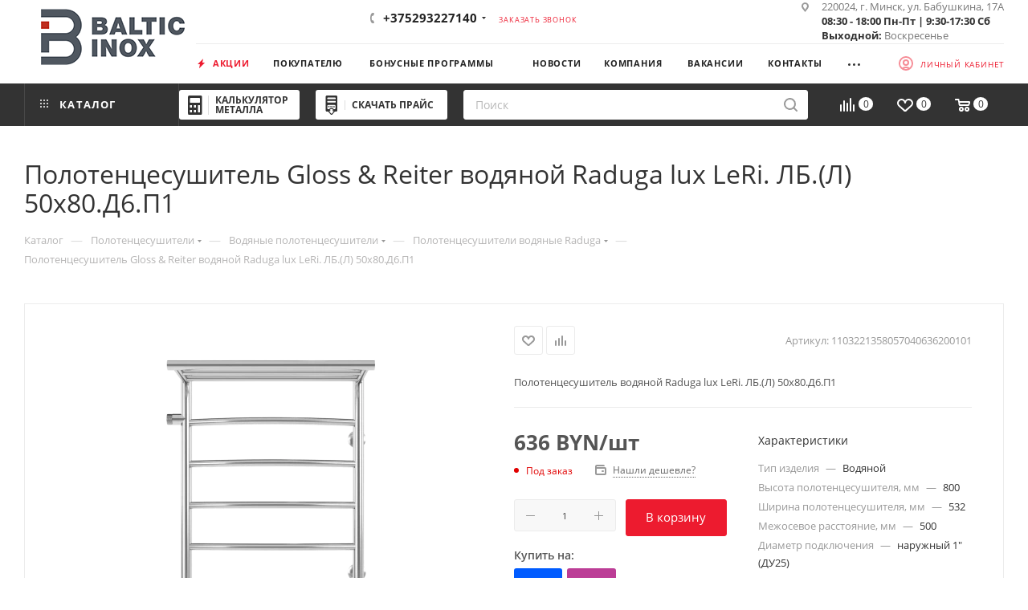

--- FILE ---
content_type: text/html; charset=UTF-8
request_url: https://balticinox.by/catalog/polotentsesushiteli/polotentsesushiteli-vodyanye/raduga/4354/
body_size: 317626
content:
<!DOCTYPE html>
<html xmlns="http://www.w3.org/1999/xhtml" xml:lang="ru" lang="ru"  >
<head><link rel="canonical" href="https://balticinox.by/catalog/polotentsesushiteli/polotentsesushiteli-vodyanye/raduga/4354/" />
<script data-skip-moving="true">(function(w, d, n) {var cl = "bx-core";var ht = d.documentElement;var htc = ht ? ht.className : undefined;if (htc === undefined || htc.indexOf(cl) !== -1){return;}var ua = n.userAgent;if (/(iPad;)|(iPhone;)/i.test(ua)){cl += " bx-ios";}else if (/Windows/i.test(ua)){cl += ' bx-win';}else if (/Macintosh/i.test(ua)){cl += " bx-mac";}else if (/Linux/i.test(ua) && !/Android/i.test(ua)){cl += " bx-linux";}else if (/Android/i.test(ua)){cl += " bx-android";}cl += (/(ipad|iphone|android|mobile|touch)/i.test(ua) ? " bx-touch" : " bx-no-touch");cl += w.devicePixelRatio && w.devicePixelRatio >= 2? " bx-retina": " bx-no-retina";if (/AppleWebKit/.test(ua)){cl += " bx-chrome";}else if (/Opera/.test(ua)){cl += " bx-opera";}else if (/Firefox/.test(ua)){cl += " bx-firefox";}ht.className = htc ? htc + " " + cl : cl;})(window, document, navigator);</script>
<link rel="preload" href="/bitrix/cache/css/arturgolubev.cssinliner/v551_s1/css_united/00c31793443635eff798938e34914a0a.css" as="style">
    <title>Полотенцесушитель Gloss &amp; Reiter водяной Raduga lux LeRi. ЛБ.(Л) 50х80.Д6.П1 купить в Минске с доставкой по Беларуси, цены</title>
    <meta name="viewport" content="initial-scale=1.0, width=device-width, maximum-scale=1" />
<meta name="HandheldFriendly" content="true" />
<meta name="yes" content="yes" />
<meta name="apple-mobile-web-app-status-bar-style" content="black" />
<meta name="SKYPE_TOOLBAR" content="SKYPE_TOOLBAR_PARSER_COMPATIBLE" />


<script type="extension/settings" data-extension="currency.currency-core">{"region":"by"}</script>


<meta name="theme-color" content="#ed1b2f">
<style>:root{--theme-base-color: #ed1b2f;--theme-base-opacity-color: #ed1b2f1a;--theme-base-color-hue:354;--theme-base-color-saturation:85%;--theme-base-color-lightness:52%;}</style>
<style>html {--theme-page-width: 1700px;--theme-page-width-padding: 30px}</style>
<link href="/bitrix/templates/aspro_max/css/print.min.css?168751649921755" data-template-style="true" rel="stylesheet" media="print">
					
				
<link rel="shortcut icon" href="/favicon.png" type="image/png" />
<link rel="apple-touch-icon" sizes="180x180" href="/upload/CMax/acf/mmq6uw8s0worea36e3n7ike56c9nzpf2.png" />
<meta property="og:type" content="product" />
<meta property="og:description" content="Полотенцесушитель Gloss &amp; Reiter водяной Raduga lux LeRi. ЛБ.(Л) 50х80.Д6.П1 с доставкой по Беларуси. Цены, фото, гарантия в интернет-магазине Balticinox.by." />
<meta property="og:image" content="https://balticinox.by:443/upload/iblock/b3a/er5ghk304ah22w3qn67yn8nrtwkasm64.webp" />
<link rel="image_src" href="https://balticinox.by:443/upload/iblock/b3a/er5ghk304ah22w3qn67yn8nrtwkasm64.webp"  />
<meta property="og:title" content="Полотенцесушитель Gloss &amp; Reiter водяной Raduga lux LeRi. ЛБ.(Л) 50х80.Д6.П1 купить в Минске с доставкой по Беларуси, цены" />
<meta property="og:url" content="https://balticinox.by:443/catalog/polotentsesushiteli/polotentsesushiteli-vodyanye/raduga/4354/" />
<meta name="description" content="Полотенцесушитель Gloss &amp;amp; Reiter водяной Raduga lux LeRi. ЛБ.(Л) 50х80.Д6.П1 с доставкой по Беларуси. Цены, фото, гарантия в интернет-магазине Balticinox.by." />
        <style>html {--theme-items-gap:32px;--fixed-header:105px;--fixed-tabs:49px;}</style>    
    <script type="application/ld+json">
    {
        "@context": "https://schema.org",
        "@type": "Organization",
        "name": "БалтикИнокс",
        "alternateName": "BalticInox - поставщик нержавеющей стали и алюминия",
        "url": "https://balticinox.by/",
        "logo": "https://balticinox.by/upload/CMax/8f4/3jcvucweqk0z9w4gs2kmbvqx2bemayqp.webp",
        "contactPoint": {
            "@type": "ContactPoint",
            "telephone": "7140",
            "email": "info@balticinox.by",
            "contactType": "customer service",
            "areaServed": "BY",
            "availableLanguage": ["Russian"]
        },
        "address": {
            "@type": "PostalAddress",
            "streetAddress": "ул. Бабушкина, 17А",
            "addressLocality": "Минск",
            "addressCountry": "BY"
        },
        "sameAs": [
            "https://www.facebook.com/balticinox.by",
            "https://www.instagram.com/balticinox_official/",
            "https://www.linkedin.com/company/balticinox",
            "https://twitter.com/BalticInox",
            "https://vk.com/balticinox_by",
            "https://www.youtube.com/channel/UCt4qkP00jAVsHbOfLkLGQtQ",
            "https://ok.ru/balticinox"
        ]
    }
</script>
<script type="application/ld+json">
    {
        "@context": "https://schema.org",
        "@type": "WPHeader",
        "headline": "БалтикИнокс - поставщик нержавеющей стали и алюминия",
        "description": "Купить нержавейку оптом и в розницу в Минске ✔ Оптом и в розницу ✔ Резка труб, сортового проката ✔ Плазменная резка листов"
    }
</script>

    <link href="/bitrix/cache/css/arturgolubev.cssinliner/v551_s1/css_united/00c31793443635eff798938e34914a0a.css"  rel="stylesheet" onerror="document.body.classList.add('agic_reload_css');" />
</head>
<body class=" site_s1  fill_bg_n catalog-delayed-btn-Y theme-light" id="main" data-site="/">
    
	<div id="panel"></div>
<!-- Google Tag Manager (noscript) -->
<noscript><iframe src="https://www.googletagmanager.com/ns.html?id=GTM-5PCWDSS"
height="0" width="0" style="display:none;visibility:hidden"></iframe></noscript>
<!-- End Google Tag Manager (noscript) -->
        		<!--'start_frame_cache_basketitems-component-block'-->												<div id="ajax_basket"></div>
					<!--'end_frame_cache_basketitems-component-block'-->								<div class="cd-modal-bg"></div>
		
		    <div class="wrapper1  header_bgdark long_header2 colored_header catalog_page basket_normal basket_fill_COLOR side_LEFT block_side_NORMAL catalog_icons_Y banner_auto with_fast_view mheader-vcustom header-vcustom2 header-font-lower_N regions_Y title_position_LEFT footer-v6 front-vindex1 mfixed_Y mfixed_view_always title-v3 lazy_Y with_phones compact-catalog normal-catalog-img landing-normal big-banners-mobile-normal bottom-icons-panel-Y compact-breadcrumbs-slider catalog-delayed-btn-Y">

<div class="mega_fixed_menu scrollblock">
	<div class="maxwidth-theme">
		<svg class="svg svg-close" width="14" height="14" viewBox="0 0 14 14">
		  <path data-name="Rounded Rectangle 568 copy 16" d="M1009.4,953l5.32,5.315a0.987,0.987,0,0,1,0,1.4,1,1,0,0,1-1.41,0L1008,954.4l-5.32,5.315a0.991,0.991,0,0,1-1.4-1.4L1006.6,953l-5.32-5.315a0.991,0.991,0,0,1,1.4-1.4l5.32,5.315,5.31-5.315a1,1,0,0,1,1.41,0,0.987,0.987,0,0,1,0,1.4Z" transform="translate(-1001 -946)"></path>
		</svg>
		<i class="svg svg-close mask arrow"></i>
		<div class="row">
			<div class="col-md-9">
				<div class="left_menu_block">
					<div class="logo_block flexbox flexbox--row align-items-normal">
						<div class="logo">
							<a href="/"><img src="/upload/CMax/795/cf1om8m2hsjou62lglvkdph9icgx7hhs.webp" alt="БалтикИнокс" title="БалтикИнокс" data-src="" /></a>						</div>
						<div class="top-description addr">
							Импортер нержавеющей стали и алюминия в Беларуси						</div>
					</div>
					<div class="search_block">
						<div class="search_wrap">
							<div class="search-block">
									<div class="search-wrapper">
		<div id="title-search_mega_menu">
			<form action="/catalog/" class="search">
				<div class="search-input-div">
					<input class="search-input" id="title-search-input_mega_menu" type="text" name="q" value="" placeholder="Поиск" size="20" maxlength="50" autocomplete="off" />
				</div>
				<div class="search-button-div">
					<button class="btn btn-search" type="submit" name="s" value="Найти"><i class="svg search2  inline " aria-hidden="true"><svg width="17" height="17" ><use xlink:href="/bitrix/templates/aspro_max/images/svg/header_icons_srite.svg#search"></use></svg></i></button>
					
					<span class="close-block inline-search-hide"><span class="svg svg-close close-icons"></span></span>
				</div>
			</form>
		</div>
	</div>
							</div>
						</div>
					</div>
										<!-- noindex -->

	<div class="burger_menu_wrapper">
		
			<div class="top_link_wrapper">
				<div class="menu-item dropdown catalog wide_menu  active">
					<div class="wrap">
						<a class="dropdown-toggle" href="/catalog/">
							<div class="link-title color-theme-hover">
																	<i class="svg inline  svg-inline-icon_catalog" aria-hidden="true" ><svg xmlns="http://www.w3.org/2000/svg" width="10" height="10" viewBox="0 0 10 10"><path  data-name="Rounded Rectangle 969 copy 7" class="cls-1" d="M644,76a1,1,0,1,1-1,1A1,1,0,0,1,644,76Zm4,0a1,1,0,1,1-1,1A1,1,0,0,1,648,76Zm4,0a1,1,0,1,1-1,1A1,1,0,0,1,652,76Zm-8,4a1,1,0,1,1-1,1A1,1,0,0,1,644,80Zm4,0a1,1,0,1,1-1,1A1,1,0,0,1,648,80Zm4,0a1,1,0,1,1-1,1A1,1,0,0,1,652,80Zm-8,4a1,1,0,1,1-1,1A1,1,0,0,1,644,84Zm4,0a1,1,0,1,1-1,1A1,1,0,0,1,648,84Zm4,0a1,1,0,1,1-1,1A1,1,0,0,1,652,84Z" transform="translate(-643 -76)"/></svg></i>																Каталог							</div>
						</a>
													<span class="tail"></span>
							<div class="burger-dropdown-menu row">
								<div class="menu-wrapper" >
									
																														<div class="col-md-4 dropdown-submenu  ">
																						<a href="/catalog/alyuminiy/" class="color-theme-hover" title="Алюминий">
												<span class="name option-font-bold">Алюминий</span>
											</a>
																								<div class="burger-dropdown-menu toggle_menu">
																																									<div class="menu-item   ">
															<a href="/catalog/alyuminiy/krug-prutok-alyuminievyy/" title="Круг (пруток) алюминиевый">
																<span class="name color-theme-hover">Круг (пруток) алюминиевый</span>
															</a>
																													</div>
																																									<div class="menu-item   ">
															<a href="/catalog/alyuminiy/list-alyuminievyy-riflenyy/" title="Лист алюминиевый рифленый АМг2">
																<span class="name color-theme-hover">Лист алюминиевый рифленый АМг2</span>
															</a>
																													</div>
																																									<div class="menu-item   ">
															<a href="/catalog/alyuminiy/list-alyuminievyy-gladkiy/" title="Лист алюминиевый гладкий">
																<span class="name color-theme-hover">Лист алюминиевый гладкий</span>
															</a>
																													</div>
																									</div>
																					</div>
									
																														<div class="col-md-4 dropdown-submenu  ">
																						<a href="/catalog/list-nerzhaveyushchiy/" class="color-theme-hover" title="Лист нержавеющий">
												<span class="name option-font-bold">Лист нержавеющий</span>
											</a>
																								<div class="burger-dropdown-menu toggle_menu">
																																									<div class="menu-item   ">
															<a href="/catalog/list-nerzhaveyushchiy/list-nerzhaveyushchiy-aisi-201/" title="Лист нержавеющий AISI 201">
																<span class="name color-theme-hover">Лист нержавеющий AISI 201</span>
															</a>
																													</div>
																																									<div class="menu-item   ">
															<a href="/catalog/list-nerzhaveyushchiy/list-nerzhaveyushchiy-aisi-304/" title="Лист нержавеющий AISI 304">
																<span class="name color-theme-hover">Лист нержавеющий AISI 304</span>
															</a>
																													</div>
																																									<div class="menu-item   ">
															<a href="/catalog/list-nerzhaveyushchiy/list-nerzhaveyushchiy-aisi-310s/" title="Лист нержавеющий AISI 310S">
																<span class="name color-theme-hover">Лист нержавеющий AISI 310S</span>
															</a>
																													</div>
																																									<div class="menu-item   ">
															<a href="/catalog/list-nerzhaveyushchiy/list-nerzhaveyushchiy-aisi-316/" title="Лист нержавеющий AISI 316">
																<span class="name color-theme-hover">Лист нержавеющий AISI 316</span>
															</a>
																													</div>
																																									<div class="menu-item   ">
															<a href="/catalog/list-nerzhaveyushchiy/list_nerzhaveyushchiy_aisi_321/" title="Лист нержавеющий AISI 321">
																<span class="name color-theme-hover">Лист нержавеющий AISI 321</span>
															</a>
																													</div>
																																									<div class="menu-item   ">
															<a href="/catalog/list-nerzhaveyushchiy/list-nerzhaveyushchiy-aisi-430/" title="Лист нержавеющий AISI 430">
																<span class="name color-theme-hover">Лист нержавеющий AISI 430</span>
															</a>
																													</div>
																									</div>
																					</div>
									
																														<div class="col-md-4 dropdown-submenu  ">
																						<a href="/catalog/truba-nerzhaveyushchaya-profilnaya/" class="color-theme-hover" title="Труба нержавеющая профильная">
												<span class="name option-font-bold">Труба нержавеющая профильная</span>
											</a>
																								<div class="burger-dropdown-menu toggle_menu">
																																									<div class="menu-item   ">
															<a href="/catalog/truba-nerzhaveyushchaya-profilnaya/truba-nerzhaveyushchaya-profilnaya-aisi-201/" title="Труба нержавеющая профильная AISI 201">
																<span class="name color-theme-hover">Труба нержавеющая профильная AISI 201</span>
															</a>
																													</div>
																																									<div class="menu-item   ">
															<a href="/catalog/truba-nerzhaveyushchaya-profilnaya/truba-nerzhaveyushchaya-profilnaya-aisi-304/" title="Труба нержавеющая профильная AISI 304">
																<span class="name color-theme-hover">Труба нержавеющая профильная AISI 304</span>
															</a>
																													</div>
																																									<div class="menu-item   ">
															<a href="/catalog/truba-nerzhaveyushchaya-profilnaya/truba-nerzhaveyushchaya-profilnaya-aisi-430/" title="Труба нержавеющая профильная AISI 430">
																<span class="name color-theme-hover">Труба нержавеющая профильная AISI 430</span>
															</a>
																													</div>
																									</div>
																					</div>
									
																														<div class="col-md-4 dropdown-submenu  ">
																						<a href="/catalog/truba-nerzhaveyushchaya-elektrosvarnaya/" class="color-theme-hover" title="Труба нержавеющая электросварная">
												<span class="name option-font-bold">Труба нержавеющая электросварная</span>
											</a>
																								<div class="burger-dropdown-menu toggle_menu">
																																									<div class="menu-item   ">
															<a href="/catalog/truba-nerzhaveyushchaya-elektrosvarnaya/truba-nerzhaveyushchaya-elektrosvarnaya-perforirovannaya/" title="Труба нержавеющая электросварная перфорированная">
																<span class="name color-theme-hover">Труба нержавеющая электросварная перфорированная</span>
															</a>
																													</div>
																																									<div class="menu-item   ">
															<a href="/catalog/truba-nerzhaveyushchaya-elektrosvarnaya/truba-nerzhaveyushchaya-elektrosvarnaya-aisi-201/" title="Труба нержавеющая электросварная AISI 201">
																<span class="name color-theme-hover">Труба нержавеющая электросварная AISI 201</span>
															</a>
																													</div>
																																									<div class="menu-item   ">
															<a href="/catalog/truba-nerzhaveyushchaya-elektrosvarnaya/truba-nerzhaveyushchaya-elektrosvarnaya-aisi-304/" title="Труба нержавеющая электросварная AISI 304">
																<span class="name color-theme-hover">Труба нержавеющая электросварная AISI 304</span>
															</a>
																													</div>
																																									<div class="menu-item   ">
															<a href="/catalog/truba-nerzhaveyushchaya-elektrosvarnaya/truba_nerzhaveyushchaya_vitaya_aisi_304/" title="Труба нержавеющая витая AISI 304">
																<span class="name color-theme-hover">Труба нержавеющая витая AISI 304</span>
															</a>
																													</div>
																																									<div class="menu-item   ">
															<a href="/catalog/truba-nerzhaveyushchaya-elektrosvarnaya/truba-nerzhaveyushchaya-relefnaya-aisi-304/" title="Труба нержавеющая рельефная AISI 304">
																<span class="name color-theme-hover">Труба нержавеющая рельефная AISI 304</span>
															</a>
																													</div>
																																									<div class="menu-item   ">
															<a href="/catalog/truba-nerzhaveyushchaya-elektrosvarnaya/truba-nerzhaveyushchaya-elektrosvarnaya-aisi-316/" title="Труба нержавеющая электросварная AISI 316">
																<span class="name color-theme-hover">Труба нержавеющая электросварная AISI 316</span>
															</a>
																													</div>
																									</div>
																					</div>
									
																														<div class="col-md-4 dropdown-submenu active ">
																						<a href="/catalog/polotentsesushiteli/" class="color-theme-hover" title="Полотенцесушители">
												<span class="name option-font-bold">Полотенцесушители</span>
											</a>
																								<div class="burger-dropdown-menu toggle_menu">
																																									<div class="menu-item   active">
															<a href="/catalog/polotentsesushiteli/polotentsesushiteli-vodyanye/" title="Водяные полотенцесушители">
																<span class="name color-theme-hover">Водяные полотенцесушители</span>
															</a>
																													</div>
																																									<div class="menu-item   ">
															<a href="/catalog/polotentsesushiteli/polotentsesushiteli-elektricheskie/" title="Электрические полотенцесушители">
																<span class="name color-theme-hover">Электрические полотенцесушители</span>
															</a>
																													</div>
																									</div>
																					</div>
									
																														<div class="col-md-4 dropdown-submenu  ">
																						<a href="/catalog/sortovoy-prokat/" class="color-theme-hover" title="Сортовой прокат">
												<span class="name option-font-bold">Сортовой прокат</span>
											</a>
																								<div class="burger-dropdown-menu toggle_menu">
																																									<div class="menu-item   ">
															<a href="/catalog/sortovoy-prokat/ugolok-nerzhaveyushchiy/" title="Уголок нержавеющий">
																<span class="name color-theme-hover">Уголок нержавеющий</span>
															</a>
																													</div>
																																									<div class="menu-item   ">
															<a href="/catalog/sortovoy-prokat/prutok-nerzhaveyushchiy/" title="Круг (пруток) нержавеющий">
																<span class="name color-theme-hover">Круг (пруток) нержавеющий</span>
															</a>
																													</div>
																																									<div class="menu-item   ">
															<a href="/catalog/sortovoy-prokat/shestigrannik-nerzhaveyushchiy/" title="Шестигранник нержавеющий">
																<span class="name color-theme-hover">Шестигранник нержавеющий</span>
															</a>
																													</div>
																																									<div class="menu-item   ">
															<a href="/catalog/sortovoy-prokat/polosa/" title="Полоса нержавеющая">
																<span class="name color-theme-hover">Полоса нержавеющая</span>
															</a>
																													</div>
																																									<div class="menu-item   ">
															<a href="/catalog/sortovoy-prokat/prutok-kvadrat/" title="Пруток нержавеющий квадратный">
																<span class="name color-theme-hover">Пруток нержавеющий квадратный</span>
															</a>
																													</div>
																									</div>
																					</div>
									
																														<div class="col-md-4 dropdown-submenu  ">
																						<a href="/catalog/svarochnye-materialy/" class="color-theme-hover" title="Сварочные расходные материалы">
												<span class="name option-font-bold">Сварочные расходные материалы</span>
											</a>
																								<div class="burger-dropdown-menu toggle_menu">
																																									<div class="menu-item   ">
															<a href="/catalog/svarochnye-materialy/svarochnaya-provoloka/" title="Сварочная проволока">
																<span class="name color-theme-hover">Сварочная проволока</span>
															</a>
																													</div>
																																									<div class="menu-item   ">
															<a href="/catalog/svarochnye-materialy/svarochnyy-prutok/" title="Сварочный пруток">
																<span class="name color-theme-hover">Сварочный пруток</span>
															</a>
																													</div>
																																									<div class="menu-item   ">
															<a href="/catalog/svarochnye-materialy/elektrody-dlya-rds-pokrytye/" title="Электроды для РДС (покрытые)">
																<span class="name color-theme-hover">Электроды для РДС (покрытые)</span>
															</a>
																													</div>
																																									<div class="menu-item   ">
															<a href="/catalog/svarochnye-materialy/travilnye-i-antiprigarnye-sredstva/" title="Травильные и антипригарные средства">
																<span class="name color-theme-hover">Травильные и антипригарные средства</span>
															</a>
																													</div>
																																									<div class="menu-item   ">
															<a href="/catalog/svarochnye-materialy/voolframovye-elektrody/" title="Вольфрамовые электроды">
																<span class="name color-theme-hover">Вольфрамовые электроды</span>
															</a>
																													</div>
																									</div>
																					</div>
									
																														<div class="col-md-4 dropdown-submenu  ">
																						<a href="/catalog/zaporno-soedinitelnaya-armatura/" class="color-theme-hover" title="Запорно-соединительная арматура">
												<span class="name option-font-bold">Запорно-соединительная арматура</span>
											</a>
																								<div class="burger-dropdown-menu toggle_menu">
																																									<div class="menu-item   ">
															<a href="/catalog/zaporno-soedinitelnaya-armatura/vkladysh/" title="Вкладыш">
																<span class="name color-theme-hover">Вкладыш</span>
															</a>
																													</div>
																																									<div class="menu-item   ">
															<a href="/catalog/zaporno-soedinitelnaya-armatura/gayka-zaglushka/" title="Гайка-заглушка">
																<span class="name color-theme-hover">Гайка-заглушка</span>
															</a>
																													</div>
																																									<div class="menu-item   ">
															<a href="/catalog/zaporno-soedinitelnaya-armatura/gayka-shlitsevaya/" title="Гайка шлицевая">
																<span class="name color-theme-hover">Гайка шлицевая</span>
															</a>
																													</div>
																																									<div class="menu-item   ">
															<a href="/catalog/zaporno-soedinitelnaya-armatura/dioptr/" title="Диоптр трубный">
																<span class="name color-theme-hover">Диоптр трубный</span>
															</a>
																													</div>
																																									<div class="menu-item   ">
															<a href="/catalog/zaporno-soedinitelnaya-armatura/zatvor-diskovyy/" title="Затвор дисковый">
																<span class="name color-theme-hover">Затвор дисковый</span>
															</a>
																													</div>
																																									<div class="menu-item   ">
															<a href="/catalog/zaporno-soedinitelnaya-armatura/klapan-obratnyy/" title="Клапан обратный">
																<span class="name color-theme-hover">Клапан обратный</span>
															</a>
																													</div>
																																									<div class="menu-item   ">
															<a href="/catalog/zaporno-soedinitelnaya-armatura/kran/" title="Кран шаровой">
																<span class="name color-theme-hover">Кран шаровой</span>
															</a>
																													</div>
																																									<div class="menu-item   ">
															<a href="/catalog/zaporno-soedinitelnaya-armatura/ktr/" title="КТР (хомут)">
																<span class="name color-theme-hover">КТР (хомут)</span>
															</a>
																													</div>
																																									<div class="menu-item   ">
															<a href="/catalog/zaporno-soedinitelnaya-armatura/lyuk/" title="Люк нержавеющий">
																<span class="name color-theme-hover">Люк нержавеющий</span>
															</a>
																													</div>
																																									<div class="menu-item   ">
															<a href="/catalog/zaporno-soedinitelnaya-armatura/mufta-1/" title="Муфта нержавеющая">
																<span class="name color-theme-hover">Муфта нержавеющая</span>
															</a>
																													</div>
																																									<div class="menu-item collapsed  ">
															<a href="/catalog/zaporno-soedinitelnaya-armatura/otvod/" title="Отвод нержавеющий">
																<span class="name color-theme-hover">Отвод нержавеющий</span>
															</a>
																													</div>
																																									<div class="menu-item collapsed  ">
															<a href="/catalog/zaporno-soedinitelnaya-armatura/perekhod/" title="Переход нержавеющий">
																<span class="name color-theme-hover">Переход нержавеющий</span>
															</a>
																													</div>
																																									<div class="menu-item collapsed  ">
															<a href="/catalog/zaporno-soedinitelnaya-armatura/sgon/" title="Сгон / Полусгон нержавеющий">
																<span class="name color-theme-hover">Сгон / Полусгон нержавеющий</span>
															</a>
																													</div>
																																									<div class="menu-item collapsed  ">
															<a href="/catalog/zaporno-soedinitelnaya-armatura/troynik/" title="Тройник нержавеющий">
																<span class="name color-theme-hover">Тройник нержавеющий</span>
															</a>
																													</div>
																																									<div class="menu-item collapsed  ">
															<a href="/catalog/zaporno-soedinitelnaya-armatura/uplotnenie/" title="Уплотнение">
																<span class="name color-theme-hover">Уплотнение</span>
															</a>
																													</div>
																																									<div class="menu-item collapsed  ">
															<a href="/catalog/zaporno-soedinitelnaya-armatura/flanets/" title="Фланец нержавеющий">
																<span class="name color-theme-hover">Фланец нержавеющий</span>
															</a>
																													</div>
																																									<div class="menu-item collapsed  ">
															<a href="/catalog/zaporno-soedinitelnaya-armatura/shtutser/" title="Штуцер нержавеющий">
																<span class="name color-theme-hover">Штуцер нержавеющий</span>
															</a>
																													</div>
																																									<div class="menu-item collapsed  ">
															<a href="/catalog/zaporno-soedinitelnaya-armatura/nippel/" title="Ниппель">
																<span class="name color-theme-hover">Ниппель</span>
															</a>
																													</div>
																																									<div class="menu-item collapsed  ">
															<a href="/catalog/zaporno-soedinitelnaya-armatura/remkomplekt/" title="Ремкомплект">
																<span class="name color-theme-hover">Ремкомплект</span>
															</a>
																													</div>
																																									<div class="menu-item collapsed  ">
															<a href="/catalog/zaporno-soedinitelnaya-armatura/golovka-moyushchaya/" title="Головка моющая">
																<span class="name color-theme-hover">Головка моющая</span>
															</a>
																													</div>
																									</div>
																					</div>
									
																														<div class="col-md-4 dropdown-submenu  ">
																						<a href="/catalog/komplektuayushchie-dlya-ograzhdeniy-i-kozyrkov/" class="color-theme-hover" title="Комплектующие для ограждений и козырьков">
												<span class="name option-font-bold">Комплектующие для ограждений и козырьков</span>
											</a>
																								<div class="burger-dropdown-menu toggle_menu">
																																									<div class="menu-item   ">
															<a href="/catalog/komplektuayushchie-dlya-ograzhdeniy-i-kozyrkov/dekorativn_alement/" title="Декоративные элементы">
																<span class="name color-theme-hover">Декоративные элементы</span>
															</a>
																													</div>
																																									<div class="menu-item   ">
															<a href="/catalog/komplektuayushchie-dlya-ograzhdeniy-i-kozyrkov/derzhatel-rigelya/" title="Держатель ригеля">
																<span class="name color-theme-hover">Держатель ригеля</span>
															</a>
																													</div>
																																									<div class="menu-item   ">
															<a href="/catalog/komplektuayushchie-dlya-ograzhdeniy-i-kozyrkov/zaglushka/" title="Заглушка">
																<span class="name color-theme-hover">Заглушка</span>
															</a>
																													</div>
																																									<div class="menu-item   ">
															<a href="/catalog/komplektuayushchie-dlya-ograzhdeniy-i-kozyrkov/kreplenie-poruchnya/" title="Крепление поручня и перил">
																<span class="name color-theme-hover">Крепление поручня и перил</span>
															</a>
																													</div>
																																									<div class="menu-item   ">
															<a href="/catalog/komplektuayushchie-dlya-ograzhdeniy-i-kozyrkov/niz-stoyki/" title="Низ стойки">
																<span class="name color-theme-hover">Низ стойки</span>
															</a>
																													</div>
																																									<div class="menu-item   ">
															<a href="/catalog/komplektuayushchie-dlya-ograzhdeniy-i-kozyrkov/otvod-1/" title="Отвод для ограждений">
																<span class="name color-theme-hover">Отвод для ограждений</span>
															</a>
																													</div>
																																									<div class="menu-item   ">
															<a href="/catalog/komplektuayushchie-dlya-ograzhdeniy-i-kozyrkov/soedinitel-truby/" title="Соединительные элементы">
																<span class="name color-theme-hover">Соединительные элементы</span>
															</a>
																													</div>
																																									<div class="menu-item   ">
															<a href="/catalog/komplektuayushchie-dlya-ograzhdeniy-i-kozyrkov/shar-nakonechnik/" title="Шаровый наконечник для ограждений">
																<span class="name color-theme-hover">Шаровый наконечник для ограждений</span>
															</a>
																													</div>
																																									<div class="menu-item   ">
															<a href="/catalog/komplektuayushchie-dlya-ograzhdeniy-i-kozyrkov/klyuch/" title="Ключ">
																<span class="name color-theme-hover">Ключ</span>
															</a>
																													</div>
																																									<div class="menu-item   ">
															<a href="/catalog/komplektuayushchie-dlya-ograzhdeniy-i-kozyrkov/furnitura-dlya-steklyannykh-ograzhdeniy/" title="Фурнитура для стеклянных ограждений">
																<span class="name color-theme-hover">Фурнитура для стеклянных ограждений</span>
															</a>
																													</div>
																																									<div class="menu-item collapsed  ">
															<a href="/catalog/komplektuayushchie-dlya-ograzhdeniy-i-kozyrkov/furnitura-dlya-steklyannykh-kozyrkov/" title="Фурнитура для стеклянных козырьков">
																<span class="name color-theme-hover">Фурнитура для стеклянных козырьков</span>
															</a>
																													</div>
																																									<div class="menu-item collapsed  ">
															<a href="/catalog/komplektuayushchie-dlya-ograzhdeniy-i-kozyrkov/derevyannye-perila-dlya-lestnits/" title="Деревянные перила для лестниц">
																<span class="name color-theme-hover">Деревянные перила для лестниц</span>
															</a>
																													</div>
																									</div>
																					</div>
									
																														<div class="col-md-4 dropdown-submenu  ">
																						<a href="/catalog/komplektuyushchie-dlya-polotentsesushiteley/" class="color-theme-hover" title="Комплектующие для полотенцесушителей">
												<span class="name option-font-bold">Комплектующие для полотенцесушителей</span>
											</a>
																								<div class="burger-dropdown-menu toggle_menu">
																																									<div class="menu-item   ">
															<a href="/catalog/komplektuyushchie-dlya-polotentsesushiteley/aksessuary/" title="Аксессуары">
																<span class="name color-theme-hover">Аксессуары</span>
															</a>
																													</div>
																																									<div class="menu-item   ">
															<a href="/catalog/komplektuyushchie-dlya-polotentsesushiteley/amerikanka/" title="Американка">
																<span class="name color-theme-hover">Американка</span>
															</a>
																													</div>
																																									<div class="menu-item   ">
															<a href="/catalog/komplektuyushchie-dlya-polotentsesushiteley/ventel/" title="Вентиль">
																<span class="name color-theme-hover">Вентиль</span>
															</a>
																													</div>
																																									<div class="menu-item   ">
															<a href="/catalog/komplektuyushchie-dlya-polotentsesushiteley/dekorativnaya-chashka/" title="Декоративная чашка">
																<span class="name color-theme-hover">Декоративная чашка</span>
															</a>
																													</div>
																																									<div class="menu-item   ">
															<a href="/catalog/komplektuyushchie-dlya-polotentsesushiteley/derzhatel/" title="Держатель">
																<span class="name color-theme-hover">Держатель</span>
															</a>
																													</div>
																																									<div class="menu-item   ">
															<a href="/catalog/komplektuyushchie-dlya-polotentsesushiteley/zaglushka-1/" title="Заглушка">
																<span class="name color-theme-hover">Заглушка</span>
															</a>
																													</div>
																																									<div class="menu-item   ">
															<a href="/catalog/komplektuyushchie-dlya-polotentsesushiteley/mufta/" title="Муфта стяжная">
																<span class="name color-theme-hover">Муфта стяжная</span>
															</a>
																													</div>
																																									<div class="menu-item   ">
															<a href="/catalog/komplektuyushchie-dlya-polotentsesushiteley/kabeli-elektricheskie-s-vilkoy/" title="Кабели электрические с вилкой">
																<span class="name color-theme-hover">Кабели электрические с вилкой</span>
															</a>
																													</div>
																																									<div class="menu-item   ">
															<a href="/catalog/komplektuyushchie-dlya-polotentsesushiteley/soedinenie/" title="Соединение">
																<span class="name color-theme-hover">Соединение</span>
															</a>
																													</div>
																																									<div class="menu-item   ">
															<a href="/catalog/komplektuyushchie-dlya-polotentsesushiteley/stakan/" title="Стакан">
																<span class="name color-theme-hover">Стакан</span>
															</a>
																													</div>
																																									<div class="menu-item collapsed  ">
															<a href="/catalog/komplektuyushchie-dlya-polotentsesushiteley/ten/" title="Тэн">
																<span class="name color-theme-hover">Тэн</span>
															</a>
																													</div>
																																									<div class="menu-item collapsed  ">
															<a href="/catalog/komplektuyushchie-dlya-polotentsesushiteley/udlinitel/" title="Удлинитель">
																<span class="name color-theme-hover">Удлинитель</span>
															</a>
																													</div>
																																									<div class="menu-item collapsed  ">
															<a href="/catalog/komplektuyushchie-dlya-polotentsesushiteley/ekstsentrik/" title="Эксцентрик">
																<span class="name color-theme-hover">Эксцентрик</span>
															</a>
																													</div>
																																									<div class="menu-item collapsed  ">
															<a href="/catalog/komplektuyushchie-dlya-polotentsesushiteley/modul-skrytogo-podklyucheniya/" title="Модуль скрытого подключения">
																<span class="name color-theme-hover">Модуль скрытого подключения</span>
															</a>
																													</div>
																									</div>
																					</div>
									
																														<div class="col-md-4 dropdown-submenu  ">
																						<a href="/catalog/metizy_nerzhaveyushchie_/" class="color-theme-hover" title="Метизы нержавеющие ">
												<span class="name option-font-bold">Метизы нержавеющие </span>
											</a>
																								<div class="burger-dropdown-menu toggle_menu">
																																									<div class="menu-item   ">
															<a href="/catalog/metizy_nerzhaveyushchie_/gayka/" title="Гайка">
																<span class="name color-theme-hover">Гайка</span>
															</a>
																													</div>
																																									<div class="menu-item   ">
															<a href="/catalog/metizy_nerzhaveyushchie_/vint/" title="Винт">
																<span class="name color-theme-hover">Винт</span>
															</a>
																													</div>
																																									<div class="menu-item   ">
															<a href="/catalog/metizy_nerzhaveyushchie_/anker-s-gaykoy/" title="Анкер с гайкой">
																<span class="name color-theme-hover">Анкер с гайкой</span>
															</a>
																													</div>
																																									<div class="menu-item   ">
															<a href="/catalog/metizy_nerzhaveyushchie_/shpilka/" title="Шпилька">
																<span class="name color-theme-hover">Шпилька</span>
															</a>
																													</div>
																									</div>
																					</div>
									
																														<div class="col-md-4 dropdown-submenu  ">
																						<a href="/catalog/soputstvuyushchie_tovary/" class="color-theme-hover" title="Сопутствующие товары">
												<span class="name option-font-bold">Сопутствующие товары</span>
											</a>
																								<div class="burger-dropdown-menu toggle_menu">
																																									<div class="menu-item   ">
															<a href="/catalog/soputstvuyushchie_tovary/khimicheskie-ankery/" title="Химические анкеры">
																<span class="name color-theme-hover">Химические анкеры</span>
															</a>
																													</div>
																																									<div class="menu-item   ">
															<a href="/catalog/soputstvuyushchie_tovary/perchatki/" title="Перчатки">
																<span class="name color-theme-hover">Перчатки</span>
															</a>
																													</div>
																									</div>
																					</div>
									
																														<div class="col-md-4 dropdown-submenu  ">
																						<a href="/catalog/abrazivnye-i-polirovalnye-materialy/" class="color-theme-hover" title="Абразивные и полировальные материалы">
												<span class="name option-font-bold">Абразивные и полировальные материалы</span>
											</a>
																								<div class="burger-dropdown-menu toggle_menu">
																																									<div class="menu-item   ">
															<a href="/catalog/abrazivnye-i-polirovalnye-materialy/shlifovalnye-krugi-na-lipuchke/" title="Шлифовальные круги на липучке">
																<span class="name color-theme-hover">Шлифовальные круги на липучке</span>
															</a>
																													</div>
																																									<div class="menu-item   ">
															<a href="/catalog/abrazivnye-i-polirovalnye-materialy/lepestkovye-i-dovodochnye-krugi/" title="Лепестковые и доводочные круги">
																<span class="name color-theme-hover">Лепестковые и доводочные круги</span>
															</a>
																													</div>
																																									<div class="menu-item   ">
															<a href="/catalog/abrazivnye-i-polirovalnye-materialy/polirovalnye-krugi-i-voylok/" title="Полировальные круги и войлок">
																<span class="name color-theme-hover">Полировальные круги и войлок</span>
															</a>
																													</div>
																																									<div class="menu-item   ">
															<a href="/catalog/abrazivnye-i-polirovalnye-materialy/otreznye-krugi/" title="Отрезные круги">
																<span class="name color-theme-hover">Отрезные круги</span>
															</a>
																													</div>
																																									<div class="menu-item   ">
															<a href="/catalog/abrazivnye-i-polirovalnye-materialy/polirovalnye-pasty/" title="Полировальные пасты">
																<span class="name color-theme-hover">Полировальные пасты</span>
															</a>
																													</div>
																																									<div class="menu-item   ">
															<a href="/catalog/abrazivnye-i-polirovalnye-materialy/khlopchatobumazhnye-i-flanelevye-polirovalnye-krugi/" title="Хлопчатобумажные и фланелевые полировальные круги">
																<span class="name color-theme-hover">Хлопчатобумажные и фланелевые полировальные круги</span>
															</a>
																													</div>
																																									<div class="menu-item   ">
															<a href="/catalog/abrazivnye-i-polirovalnye-materialy/perekhodniki/" title="Переходники">
																<span class="name color-theme-hover">Переходники</span>
															</a>
																													</div>
																																									<div class="menu-item   ">
															<a href="/catalog/abrazivnye-i-polirovalnye-materialy/opornye-tarelki/" title="Опорные тарелки">
																<span class="name color-theme-hover">Опорные тарелки</span>
															</a>
																													</div>
																									</div>
																					</div>
									
																														<div class="col-md-4 dropdown-submenu  ">
																						<a href="/catalog/izdeliya-iz-stali/" class="color-theme-hover" title="Изделия из нержавеющей стали">
												<span class="name option-font-bold">Изделия из нержавеющей стали</span>
											</a>
																								<div class="burger-dropdown-menu toggle_menu">
																																									<div class="menu-item   ">
															<a href="/catalog/izdeliya-iz-stali/veloparkovki/" title="Велопарковки">
																<span class="name color-theme-hover">Велопарковки</span>
															</a>
																													</div>
																																									<div class="menu-item   ">
															<a href="/catalog/izdeliya-iz-stali/baki-dlya-ban/" title="Баки для бань">
																<span class="name color-theme-hover">Баки для бань</span>
															</a>
																													</div>
																																									<div class="menu-item   ">
															<a href="/catalog/izdeliya-iz-stali/nastennye-poruchni/" title="Настенные поручни">
																<span class="name color-theme-hover">Настенные поручни</span>
															</a>
																													</div>
																																									<div class="menu-item   ">
															<a href="/catalog/izdeliya-iz-stali/gotovye-stoyki-/" title="Готовые стойки ">
																<span class="name color-theme-hover">Готовые стойки </span>
															</a>
																													</div>
																									</div>
																					</div>
																	</div>
							</div>
											</div>
				</div>
			</div>
					
		<div class="bottom_links_wrapper row">
								<div class="menu-item col-md-4 unvisible    ">
					<div class="wrap">
						<a class="" href="/sale/">
							<div class="link-title color-theme-hover">
																	<i class="svg inline  svg-inline-icon_discount" aria-hidden="true" ><svg xmlns="http://www.w3.org/2000/svg" width="9" height="12" viewBox="0 0 9 12"><path  data-name="Shape 943 copy 12" class="cls-1" d="M710,75l-7,7h3l-1,5,7-7h-3Z" transform="translate(-703 -75)"/></svg></i>																Акции							</div>
						</a>
											</div>
				</div>
								<div class="menu-item col-md-4 unvisible dropdown   ">
					<div class="wrap">
						<a class="dropdown-toggle" href="/customer/">
							<div class="link-title color-theme-hover">
																Покупателю							</div>
						</a>
													<span class="tail"></span>
							<div class="burger-dropdown-menu">
								<div class="menu-wrapper" >
									
																														<div class="  ">
																						<a href="/customer/delivery/" class="color-theme-hover" title="Условия доставки">
												<span class="name option-font-bold">Условия доставки</span>
											</a>
																					</div>
									
																														<div class="  ">
																						<a href="/customer/payment/" class="color-theme-hover" title="Оплата">
												<span class="name option-font-bold">Оплата</span>
											</a>
																					</div>
									
																														<div class="  ">
																						<a href="/customer/warranty/" class="color-theme-hover" title="Обмен и возврат">
												<span class="name option-font-bold">Обмен и возврат</span>
											</a>
																					</div>
									
																														<div class="  ">
																						<a href="/customer/faq/" class="color-theme-hover" title="Вопросы и ответы">
												<span class="name option-font-bold">Вопросы и ответы</span>
											</a>
																					</div>
									
																														<div class="  ">
																						<a href="https://balticinox.by/services/rezka-trub-i-sortovogo-prokata/" class="color-theme-hover" title="Условия технической резки труб">
												<span class="name option-font-bold">Условия технической резки труб</span>
											</a>
																					</div>
									
																														<div class="  ">
																						<a href="https://balticinox.by/services/rezka-trubnogo-prokata-v-razmer/" class="color-theme-hover" title="Условия резки труб в размер">
												<span class="name option-font-bold">Условия резки труб в размер</span>
											</a>
																					</div>
									
																														<div class="  ">
																						<a href="/loyalty_program/index.php" class="color-theme-hover" title="Бонусная программа">
												<span class="name option-font-bold">Бонусная программа</span>
											</a>
																					</div>
																	</div>
							</div>
											</div>
				</div>
								<div class="menu-item col-md-4 unvisible    ">
					<div class="wrap">
						<a class="" href="/blog/">
							<div class="link-title color-theme-hover">
																Новости							</div>
						</a>
											</div>
				</div>
								<div class="menu-item col-md-4 unvisible dropdown   ">
					<div class="wrap">
						<a class="dropdown-toggle" href="/company/">
							<div class="link-title color-theme-hover">
																Компания							</div>
						</a>
													<span class="tail"></span>
							<div class="burger-dropdown-menu">
								<div class="menu-wrapper" >
									
																														<div class="  ">
																						<a href="/company/" class="color-theme-hover" title="О компании">
												<span class="name option-font-bold">О компании</span>
											</a>
																					</div>
									
																														<div class="  ">
																						<a href="/company/staff/" class="color-theme-hover" title="Команда">
												<span class="name option-font-bold">Команда</span>
											</a>
																					</div>
									
																														<div class="  ">
																						<a href="/company/licenses/" class="color-theme-hover" title="Документы">
												<span class="name option-font-bold">Документы</span>
											</a>
																					</div>
									
																														<div class="  ">
																						<a href="/company/partners/" class="color-theme-hover" title="Партнёры">
												<span class="name option-font-bold">Партнёры</span>
											</a>
																					</div>
									
																														<div class="  ">
																						<a href="/company/vacancy/" class="color-theme-hover" title="Вакансии">
												<span class="name option-font-bold">Вакансии</span>
											</a>
																					</div>
									
																														<div class="  ">
																						<a href="/partners-gr/" class="color-theme-hover" title="Сотрудничество Gloss&Reiter">
												<span class="name option-font-bold">Сотрудничество Gloss&Reiter</span>
											</a>
																					</div>
																	</div>
							</div>
											</div>
				</div>
								<div class="menu-item col-md-4 unvisible    ">
					<div class="wrap">
						<a class="" href="/loyalty_program/">
							<div class="link-title color-theme-hover">
																Бонусные программы							</div>
						</a>
											</div>
				</div>
								<div class="menu-item col-md-4 unvisible    ">
					<div class="wrap">
						<a class="" href="/cam/">
							<div class="link-title color-theme-hover">
																Очередь на погрузку							</div>
						</a>
											</div>
				</div>
								<div class="menu-item col-md-4 unvisible    ">
					<div class="wrap">
						<a class="" href="/contacts/">
							<div class="link-title color-theme-hover">
																Контакты							</div>
						</a>
											</div>
				</div>
					</div>

	</div>
					<!-- /noindex -->
														</div>
			</div>
			<div class="col-md-3">
				<div class="right_menu_block">
					<div class="contact_wrap">
						<div class="info">
							<div class="phone blocks">
								<div class="">
																	<!-- noindex -->
			<div class="phone with_dropdown white sm">
									<div class="wrap">
						<div>
									<i class="svg svg-inline-phone  inline " aria-hidden="true"><svg width="5" height="13" ><use xlink:href="/bitrix/templates/aspro_max/images/svg/header_icons_srite.svg#phone_footer"></use></svg></i><a rel="nofollow" href="tel:+375293227140">+375293227140</a>
										</div>
					</div>
													<div class="dropdown with_icons">
						<div class="wrap scrollblock">
																							<div class="more_phone"><a class="more_phone_a" rel="nofollow"  href="tel:+375293227140"><span class="icon"></span>+375293227140<span class="descr">Розничный отдел</span></a></div>
																							<div class="more_phone"><a class="more_phone_a" rel="nofollow"  href="tel:+375173110040"><span class="icon"></span>+375173110040<span class="descr">Корпоративный отдел</span></a></div>
																							<div class="more_phone"><a class="more_phone_a" rel="nofollow"  href="tel:7140">7140<span class="descr">Короткий номер с моб. операторов</span></a></div>
																							<div class="more_phone"><a class="more_phone_a" rel="nofollow"  href="tel:+79525332723"><span class="icon"><img data-lazyload class="lazy iconset_icon iconset_icon--img" src="[data-uri]" data-src="/bitrix/images/aspro.max/iconset/header_phones/tele2.svg" title="tele2.svg" style="max-width:16px;max-height:16px;" /></span>+7 952 533 27 23<span class="descr">Экспортный отдел</span></a></div>
													</div>
					</div>
					<i class="svg svg-inline-down  inline " aria-hidden="true"><svg width="5" height="3" ><use xlink:href="/bitrix/templates/aspro_max/images/svg/header_icons_srite.svg#Triangle_down"></use></svg></i>					
							</div>
			<!-- /noindex -->
												</div>
								<div class="callback_wrap">
									<span class="callback-block animate-load font_upper colored" data-event="jqm" data-param-form_id="CALLBACK" data-name="callback">Заказать звонок</span>
								</div>
							</div>
							<div class="question_button_wrapper">
								<span class="btn btn-lg btn-transparent-border-color btn-wide animate-load colored_theme_hover_bg-el" data-event="jqm" data-param-form_id="ASK" data-name="ask">
									Задать вопрос								</span>
							</div>
							<div class="person_wrap">
		<!--'start_frame_cache_header-auth-block1'-->			<!-- noindex --><div class="auth_wr_inner "><a rel="nofollow" title="Мой кабинет" class="personal-link dark-color animate-load" data-event="jqm" data-param-backurl="%2Fcatalog%2Fpolotentsesushiteli%2Fpolotentsesushiteli-vodyanye%2Fraduga%2F4354%2F" data-param-type="auth" data-name="auth" href="/personal/"><i class="svg svg-inline-cabinet big inline " aria-hidden="true"><svg width="18" height="18" ><use xlink:href="/bitrix/templates/aspro_max/images/svg/header_icons_srite.svg#user"></use></svg></i><span class="wrap"><span class="name">Войти</span></span></a></div><!-- /noindex -->		<!--'end_frame_cache_header-auth-block1'-->
			<!--'start_frame_cache_mobile-basket-with-compare-block1'-->		<!-- noindex -->
					<div class="menu middle">
				<ul>
											<li class="counters">
							<a rel="nofollow" class="dark-color basket-link basket ready " href="/basket/">
								<i class="svg  svg-inline-basket" aria-hidden="true" ><svg class="" width="19" height="16" viewBox="0 0 19 16"><path data-name="Ellipse 2 copy 9" class="cls-1" d="M956.047,952.005l-0.939,1.009-11.394-.008-0.952-1-0.953-6h-2.857a0.862,0.862,0,0,1-.952-1,1.025,1.025,0,0,1,1.164-1h2.327c0.3,0,.6.006,0.6,0.006a1.208,1.208,0,0,1,1.336.918L943.817,947h12.23L957,948v1Zm-11.916-3,0.349,2h10.007l0.593-2Zm1.863,5a3,3,0,1,1-3,3A3,3,0,0,1,945.994,954.005ZM946,958a1,1,0,1,0-1-1A1,1,0,0,0,946,958Zm7.011-4a3,3,0,1,1-3,3A3,3,0,0,1,953.011,954.005ZM953,958a1,1,0,1,0-1-1A1,1,0,0,0,953,958Z" transform="translate(-938 -944)"></path></svg></i>								<span>Корзина<span class="count empted">0</span></span>
							</a>
						</li>
																<li class="counters">
							<a rel="nofollow" 
								class="dark-color basket-link delay ready " 
								href="/personal/favorite/"
							>
								<i class="svg  svg-inline-basket" aria-hidden="true" ><svg xmlns="http://www.w3.org/2000/svg" width="16" height="13" viewBox="0 0 16 13"><defs><style>.clsw-1{fill:#fff;fill-rule:evenodd;}</style></defs><path class="clsw-1" d="M506.755,141.6l0,0.019s-4.185,3.734-5.556,4.973a0.376,0.376,0,0,1-.076.056,1.838,1.838,0,0,1-1.126.357,1.794,1.794,0,0,1-1.166-.4,0.473,0.473,0,0,1-.1-0.076c-1.427-1.287-5.459-4.878-5.459-4.878l0-.019A4.494,4.494,0,1,1,500,135.7,4.492,4.492,0,1,1,506.755,141.6Zm-3.251-5.61A2.565,2.565,0,0,0,501,138h0a1,1,0,1,1-2,0h0a2.565,2.565,0,0,0-2.506-2,2.5,2.5,0,0,0-1.777,4.264l-0.013.019L500,145.1l5.179-4.749c0.042-.039.086-0.075,0.126-0.117l0.052-.047-0.006-.008A2.494,2.494,0,0,0,503.5,135.993Z" transform="translate(-492 -134)"/></svg></i>								<span>Избранные товары<span class="count js-count empted">0</span></span>
							</a>
						</li>
									</ul>
			</div>
							<div class="menu middle">
				<ul>
					<li class="counters">
						<a rel="nofollow" class="dark-color basket-link compare ready " href="/catalog/compare.php">
							<i class="svg inline  svg-inline-compare " aria-hidden="true" ><svg xmlns="http://www.w3.org/2000/svg" width="18" height="17" viewBox="0 0 18 17"><defs><style>.cls-1{fill:#333;fill-rule:evenodd;}</style></defs><path  data-name="Rounded Rectangle 865" class="cls-1" d="M597,78a1,1,0,0,1,1,1v9a1,1,0,0,1-2,0V79A1,1,0,0,1,597,78Zm4-6a1,1,0,0,1,1,1V88a1,1,0,0,1-2,0V73A1,1,0,0,1,601,72Zm4,8a1,1,0,0,1,1,1v7a1,1,0,0,1-2,0V81A1,1,0,0,1,605,80Zm-12-5a1,1,0,0,1,1,1V88a1,1,0,0,1-2,0V76A1,1,0,0,1,593,75Zm-4,5a1,1,0,0,1,1,1v7a1,1,0,0,1-2,0V81A1,1,0,0,1,589,80Z" transform="translate(-588 -72)"/></svg>
</i>							<span>Сравнение товаров<span class="count empted">0</span></span>
						</a>
					</li>
				</ul>
			</div>
				<!-- /noindex -->
		<!--'end_frame_cache_mobile-basket-with-compare-block1'-->								</div>
						</div>
					</div>
					<div class="footer_wrap">
						
		
							<div class="email blocks color-theme-hover">
					<i class="svg inline  svg-inline-email" aria-hidden="true" ><svg xmlns="http://www.w3.org/2000/svg" width="11" height="9" viewBox="0 0 11 9"><path  data-name="Rectangle 583 copy 16" class="cls-1" d="M367,142h-7a2,2,0,0,1-2-2v-5a2,2,0,0,1,2-2h7a2,2,0,0,1,2,2v5A2,2,0,0,1,367,142Zm0-2v-3.039L364,139h-1l-3-2.036V140h7Zm-6.634-5,3.145,2.079L366.634,135h-6.268Z" transform="translate(-358 -133)"/></svg></i>					<span style="color: #000000;">Корпоративный отдел</span><br>
 <a href="mailto:info@balticinox.by">info@balticinox.by</a>&nbsp;<br>
 <span style="color: #000000;">Розничный отдел</span><br>
 <a href="mailto:e-commerce@balticinox.by">e-commerce@balticinox.by</a>&nbsp;				</div>
		
		
							<div class="address blocks">
					<i class="svg inline  svg-inline-addr" aria-hidden="true" ><svg xmlns="http://www.w3.org/2000/svg" width="9" height="12" viewBox="0 0 9 12"><path class="cls-1" d="M959.135,82.315l0.015,0.028L955.5,87l-3.679-4.717,0.008-.013a4.658,4.658,0,0,1-.83-2.655,4.5,4.5,0,1,1,9,0A4.658,4.658,0,0,1,959.135,82.315ZM955.5,77a2.5,2.5,0,0,0-2.5,2.5,2.467,2.467,0,0,0,.326,1.212l-0.014.022,2.181,3.336,2.034-3.117c0.033-.046.063-0.094,0.093-0.142l0.066-.1-0.007-.009a2.468,2.468,0,0,0,.32-1.2A2.5,2.5,0,0,0,955.5,77Z" transform="translate(-951 -75)"/></svg></i>					<span style="color: #777777;">220024, г. Минск, ул. Бабушкина, 17А</span><span style="color: #ff0000;"><br>
 </span><span style="color: #ff0000;"><span style="color: #000000;"><span style="color: #000000;"><b>08:30 -&nbsp;</b></span><span style="color: #ff0000;"><span style="color: #000000;"><b>18:00 Пн-Пт</b><b>&nbsp;| 9:30-17:</b><b>30 Сб</b><br>
 <b> </b></span></span></span></span><b>Вых</b><b>одной: </b>Воскресенье<br>				</div>
		
							<div class="social-block">
							<div class="social-icons">
		<!-- noindex -->
	<ul>
					<li class="vk">
				<a href="https://vk.com/balticinox_by" target="_blank" rel="nofollow" title="Вконтакте">
					Вконтакте				</a>
			</li>
							<li class="facebook">
				<a href="https://www.facebook.com/balticinox.by/" target="_blank" rel="nofollow" title="Facebook">
					Facebook				</a>
			</li>
									<li class="instagram">
				<a href="https://www.instagram.com/balticinox_official/" target="_blank" rel="nofollow" title="Instagram">
					Instagram				</a>
			</li>
							<li class="telegram">
				<a href="https://t.me/balticinoxMARKET_bot" target="_blank" rel="nofollow" title="Telegram">
					Telegram				</a>
			</li>
			<li class="viber viber_mobile">
				<a href="viber://add?number=+375293227140" target="_blank" rel="nofollow" title="Viber">
					Viber				</a>
			</li>
			<li class="viber viber_desktop">
				<a href="viber://chat?number=+375293227140" target="_blank" rel="nofollow" title="Viber">
					Viber				</a>
			</li>
										<li class="whats">
				<a href="https://wa.me/+375293227140" target="_blank" rel="nofollow" title="WhatsApp">
					WhatsApp				</a>
			</li>
													</ul>
	<!-- /noindex -->
</div>						</div>
					</div>
				</div>
			</div>
		</div>
	</div>
</div>
			<div class="banner_content_bottom_container flexbox flexbox--gap flexbox--gap-16" >
			</div>
<div class="header_wrap visible-lg visible-md title-v3 ">
	<header id="header">
		<div class="header-wrapper fix-logo header-v6 header-custom">
    <div class="logo_and_menu-row">
        <div class="logo-row">
            <div class="maxwidth-theme">
                <div class="row">
                    <div class="col-md-12">
                        <div class="logo-block">
                            <div class="logo">
                                <a href="/"><img src="/upload/CMax/795/cf1om8m2hsjou62lglvkdph9icgx7hhs.webp" alt="БалтикИнокс" title="БалтикИнокс" data-src="" /></a>                            </div>
                        </div>
                        <div class="content-block">
                            <div class="subtop lines-block">
                                <div class="row">
                                    <div class="col-md-3 cols3">
                                                                            </div>
                                    <div class="col-md-4 pull-left">
										<div class="wrap_icon inner-table-block">
											<div class="phone-block icons flexbox flexbox--row">
																																	<!-- noindex -->
			<div class="phone with_dropdown">
									<i class="svg svg-inline-phone  inline " aria-hidden="true"><svg width="5" height="13" ><use xlink:href="/bitrix/templates/aspro_max/images/svg/header_icons_srite.svg#phone_black"></use></svg></i><a rel="nofollow" href="tel:+375293227140">+375293227140</a>
													<div class="dropdown with_icons">
						<div class="wrap scrollblock">
																							<div class="more_phone"><a class="more_phone_a" rel="nofollow"  href="tel:+375293227140"><span class="icon"></span>+375293227140<span class="descr">Розничный отдел</span></a></div>
																							<div class="more_phone"><a class="more_phone_a" rel="nofollow"  href="tel:+375173110040"><span class="icon"></span>+375173110040<span class="descr">Корпоративный отдел</span></a></div>
																							<div class="more_phone"><a class="more_phone_a" rel="nofollow"  href="tel:7140">7140<span class="descr">Короткий номер с моб. операторов</span></a></div>
																							<div class="more_phone"><a class="more_phone_a" rel="nofollow"  href="tel:+79525332723"><span class="icon"><img data-lazyload class="lazy iconset_icon iconset_icon--img" src="[data-uri]" data-src="/bitrix/images/aspro.max/iconset/header_phones/tele2.svg" title="tele2.svg" style="max-width:16px;max-height:16px;" /></span>+7 952 533 27 23<span class="descr">Экспортный отдел</span></a></div>
													</div>
					</div>
					<i class="svg svg-inline-down  inline " aria-hidden="true"><svg width="5" height="3" ><use xlink:href="/bitrix/templates/aspro_max/images/svg/header_icons_srite.svg#Triangle_down"></use></svg></i>					
							</div>
			<!-- /noindex -->
																																									<div class="inline-block">
														<span class="callback-block animate-load twosmallfont colored" data-event="jqm" data-param-form_id="CALLBACK" data-name="callback">Заказать звонок</span>
													</div>
												                                            </div>
                                        </div>
                                    </div>
                                    <div class="col-md-4 pull-right">
                                        <div class="pull-right">
                                            <div class="inner-table-block">
		
							<div class="address inline-block tables">
					<i class="svg inline  svg-inline-addr" aria-hidden="true" ><svg xmlns="http://www.w3.org/2000/svg" width="9" height="12" viewBox="0 0 9 12"><path class="cls-1" d="M959.135,82.315l0.015,0.028L955.5,87l-3.679-4.717,0.008-.013a4.658,4.658,0,0,1-.83-2.655,4.5,4.5,0,1,1,9,0A4.658,4.658,0,0,1,959.135,82.315ZM955.5,77a2.5,2.5,0,0,0-2.5,2.5,2.467,2.467,0,0,0,.326,1.212l-0.014.022,2.181,3.336,2.034-3.117c0.033-.046.063-0.094,0.093-0.142l0.066-.1-0.007-.009a2.468,2.468,0,0,0,.32-1.2A2.5,2.5,0,0,0,955.5,77Z" transform="translate(-951 -75)"/></svg></i>					<span style="color: #777777;">220024, г. Минск, ул. Бабушкина, 17А</span><span style="color: #ff0000;"><br>
 </span><span style="color: #ff0000;"><span style="color: #000000;"><span style="color: #000000;"><b>08:30 -&nbsp;</b></span><span style="color: #ff0000;"><span style="color: #000000;"><b>18:00 Пн-Пт</b><b>&nbsp;| 9:30-17:</b><b>30 Сб</b><br>
 <b> </b></span></span></span></span><b>Вых</b><b>одной: </b>Воскресенье<br>				</div>
		
	                                            </div>
                                        </div>
                                    </div>
                                </div>
                            </div>
                            <div class="subbottom">
                                <div class="auth">
                                    <div class="wrap_icon inner-table-block person  with-title">
		<!--'start_frame_cache_header-auth-block2'-->			<!-- noindex --><div class="auth_wr_inner "><a rel="nofollow" title="Мой кабинет" class="personal-link dark-color animate-load" data-event="jqm" data-param-backurl="%2Fcatalog%2Fpolotentsesushiteli%2Fpolotentsesushiteli-vodyanye%2Fraduga%2F4354%2F" data-param-type="auth" data-name="auth" href="/personal/"><i class="svg svg-inline-cabinet big inline " aria-hidden="true"><svg width="18" height="18" ><use xlink:href="/bitrix/templates/aspro_max/images/svg/header_icons_srite.svg#user"></use></svg></i><span class="wrap"><span class="name">Войти</span></span></a></div><!-- /noindex -->		<!--'end_frame_cache_header-auth-block2'-->
	                                    </div>
                                </div>
                                <div class="menu">
                                    <div class="menu-only">
                                        <nav class="mega-menu sliced">
                                            			<div class="table-menu">
		<table>
			<tr>
					<td class="menu-item unvisible    ">
						<div class="wrap">
							<a class="" href="/sale/">
								<div>
																			<i class="svg inline  svg-inline-icon_discount" aria-hidden="true" ><svg xmlns="http://www.w3.org/2000/svg" width="9" height="12" viewBox="0 0 9 12"><path  data-name="Shape 943 copy 12" class="cls-1" d="M710,75l-7,7h3l-1,5,7-7h-3Z" transform="translate(-703 -75)"/></svg></i>																		Акции																	</div>
							</a>
													</div>
					</td>
					<td class="menu-item unvisible dropdown   ">
						<div class="wrap">
							<a class="dropdown-toggle" href="/customer/">
								<div>
																		Покупателю																	</div>
							</a>
																							<span class="tail"></span>
								<div class="dropdown-menu   BRANDS">
																		<div class="customScrollbar ">
										<ul class="menu-wrapper menu-type-1" >
																																																																										<li class="    parent-items">
																																							<a href="/customer/delivery/" title="Условия доставки">
						<span class="name ">Условия доставки</span>							</a>
																																			</li>
																																																																																						<li class="    parent-items">
																																							<a href="/customer/payment/" title="Оплата">
						<span class="name ">Оплата</span>							</a>
																																			</li>
																																																																																						<li class="    parent-items">
																																							<a href="/customer/warranty/" title="Обмен и возврат">
						<span class="name ">Обмен и возврат</span>							</a>
																																			</li>
																																																																																						<li class="    parent-items">
																																							<a href="/customer/faq/" title="Вопросы и ответы">
						<span class="name ">Вопросы и ответы</span>							</a>
																																			</li>
																																																																																						<li class="    parent-items">
																																							<a href="https://balticinox.by/services/rezka-trub-i-sortovogo-prokata/" title="Условия технической резки труб">
						<span class="name ">Условия технической резки труб</span>							</a>
																																			</li>
																																																																																						<li class="    parent-items">
																																							<a href="https://balticinox.by/services/rezka-trubnogo-prokata-v-razmer/" title="Условия резки труб в размер">
						<span class="name ">Условия резки труб в размер</span>							</a>
																																			</li>
																																																																																						<li class="    parent-items">
																																							<a href="/loyalty_program/index.php" title="Бонусная программа">
						<span class="name ">Бонусная программа</span>							</a>
																																			</li>
																																	</ul>
									</div>
																	</div>
													</div>
					</td>
					<td class="menu-item unvisible    ">
						<div class="wrap">
							<a class="" href="/loyalty_program/">
								<div>
																		Бонусные программы																	</div>
							</a>
													</div>
					</td>
					<td class="menu-item unvisible    ">
						<div class="wrap">
							<a class="" href="/blog/">
								<div>
																		Новости																	</div>
							</a>
													</div>
					</td>
					<td class="menu-item unvisible dropdown   ">
						<div class="wrap">
							<a class="dropdown-toggle" href="/company/">
								<div>
																		Компания																	</div>
							</a>
																							<span class="tail"></span>
								<div class="dropdown-menu   BRANDS">
																		<div class="customScrollbar ">
										<ul class="menu-wrapper menu-type-1" >
																																																																										<li class="    parent-items">
																																							<a href="/company/" title="О компании">
						<span class="name ">О компании</span>							</a>
																																			</li>
																																																																																						<li class="    parent-items">
																																							<a href="/company/staff/" title="Команда">
						<span class="name ">Команда</span>							</a>
																																			</li>
																																																																																						<li class="    parent-items">
																																							<a href="/company/licenses/" title="Документы">
						<span class="name ">Документы</span>							</a>
																																			</li>
																																																																																						<li class="    parent-items">
																																							<a href="/company/partners/" title="Партнёры">
						<span class="name ">Партнёры</span>							</a>
																																			</li>
																																																																																						<li class="    parent-items">
																																							<a href="/company/vacancy/" title="Вакансии">
						<span class="name ">Вакансии</span>							</a>
																																			</li>
																																																																																						<li class="    parent-items">
																																							<a href="/partners-gr/" title="Сотрудничество Gloss&Reiter">
						<span class="name ">Сотрудничество Gloss&Reiter</span>							</a>
																																			</li>
																																	</ul>
									</div>
																	</div>
													</div>
					</td>
					<td class="menu-item unvisible    ">
						<div class="wrap">
							<a class="" href="/company/vacancy/">
								<div>
																		Вакансии																	</div>
							</a>
													</div>
					</td>
					<td class="menu-item unvisible    ">
						<div class="wrap">
							<a class="" href="/contacts/">
								<div>
																		Контакты																	</div>
							</a>
													</div>
					</td>
					<td class="menu-item unvisible    ">
						<div class="wrap">
							<a class="" href="/cam/">
								<div>
																		Очередь на погрузку																	</div>
							</a>
													</div>
					</td>
				<td class="menu-item dropdown js-dropdown nosave unvisible">
					<div class="wrap">
						<a class="dropdown-toggle more-items" href="#">
							<span>+ &nbsp;ЕЩЕ</span>
						</a>
						<span class="tail"></span>
						<ul class="dropdown-menu"></ul>
					</div>
				</td>
			</tr>
		</table>
	</div>
                                        </nav>
                                    </div>
                                </div>
                            </div>
                        </div>
                    </div>
                </div>
            </div>
        </div>    </div>
    <div class="menu-row middle-block bgdark">
        <div class="maxwidth-theme">
            <div class="row">
                <div class="col-md-12 menu-only">
                    <div class="right-icons pull-right">
                        <div class="pull-right">
                            										<!--'start_frame_cache_header-basket-with-compare-block1'-->															<div class="wrap_icon inner-table-block">
										<!--noindex-->
			<a class="basket-link compare    " href="/catalog/compare.php" title="Список сравниваемых элементов">
		<span class="js-basket-block"><i class="svg svg-inline-compare  inline " aria-hidden="true"><svg width="18" height="17" ><use xlink:href="/bitrix/templates/aspro_max/images/svg/header_icons_srite.svg#compare"></use></svg></i><span class="title dark_link">Сравнение</span><span class="count">0</span></span>
	</a>
	<!--/noindex-->											</div>
				<!-- noindex -->
															<div class="wrap_icon inner-table-block">
											<a 
							rel="nofollow" 
							class="basket-link delay   basket-count" 
							href="/personal/favorite/"
							title="Избранные товары"
						>
							<span class="js-basket-block">
								<i class="svg wish  inline " aria-hidden="true"><svg width="20" height="16" ><use xlink:href="/bitrix/templates/aspro_max/images/svg/header_icons_srite.svg#chosen"></use></svg></i>								<span class="title dark_link">Избранные товары</span>
								<span class="count js-count">0</span>
							</span>
						</a>
											</div>
																								<div class="wrap_icon inner-table-block top_basket">
											<a rel="nofollow" class="basket-link basket    " href="/basket/" title="Корзина пуста">
							<span class="js-basket-block">
								<i class="svg basket  inline " aria-hidden="true"><svg width="19" height="16" ><use xlink:href="/bitrix/templates/aspro_max/images/svg/header_icons_srite.svg#basket"></use></svg></i>																<span class="title dark_link">Корзина</span>
								<span class="count">0</span>
															</span>
						</a>
						<span class="basket_hover_block loading_block loading_block_content"></span>
											</div>
													<!-- /noindex -->
			<!--'end_frame_cache_header-basket-with-compare-block1'-->						                        </div>
                    </div>
                    <div class="menu-only-wr pull-left">
                        <nav class="mega-menu">
                            		<div class="table-menu">
		<table>
			<tr>
														<td class="menu-item dropdown wide_menu catalog wide_menu  active">
						<div class="wrap">
							<a class="dropdown-toggle" href="/catalog/">
								<div>
																			<i class="svg inline  svg-inline-icon_catalog" aria-hidden="true" ><svg xmlns="http://www.w3.org/2000/svg" width="10" height="10" viewBox="0 0 10 10"><path  data-name="Rounded Rectangle 969 copy 7" class="cls-1" d="M644,76a1,1,0,1,1-1,1A1,1,0,0,1,644,76Zm4,0a1,1,0,1,1-1,1A1,1,0,0,1,648,76Zm4,0a1,1,0,1,1-1,1A1,1,0,0,1,652,76Zm-8,4a1,1,0,1,1-1,1A1,1,0,0,1,644,80Zm4,0a1,1,0,1,1-1,1A1,1,0,0,1,648,80Zm4,0a1,1,0,1,1-1,1A1,1,0,0,1,652,80Zm-8,4a1,1,0,1,1-1,1A1,1,0,0,1,644,84Zm4,0a1,1,0,1,1-1,1A1,1,0,0,1,648,84Zm4,0a1,1,0,1,1-1,1A1,1,0,0,1,652,84Z" transform="translate(-643 -76)"/></svg></i>																		Каталог																			<i class="svg svg-inline-down" aria-hidden="true"><svg width="5" height="3" ><use xlink:href="/bitrix/templates/aspro_max/images/svg/trianglearrow_sprite.svg#trianglearrow_down"></use></svg></i>																		<div class="line-wrapper"><span class="line"></span></div>
								</div>
							</a>
																<span class="tail"></span>
								<div class="dropdown-menu   BRANDS" >
																		<div class="customScrollbar scrollblock">
										
										<ul class="menu-wrapper menu-type-1">
																							
																																							<li class="dropdown-submenu    parent-items">
																																							<a href="/catalog/alyuminiy/" title="Алюминий">
						<span class="name option-font-bold">Алюминий</span><i class="svg right svg-inline-right" aria-hidden="true"><svg width="3" height="5" ><use xlink:href="/bitrix/templates/aspro_max/images/svg/trianglearrow_sprite.svg#trianglearrow_right"></use></svg></i>							</a>
														<ul class="dropdown-menu toggle_menu">
																	<li class="menu-item   ">
							<a href="/catalog/alyuminiy/krug-prutok-alyuminievyy/" title="Круг (пруток) алюминиевый"><span class="name">Круг (пруток) алюминиевый</span>
							</a>
													</li>
																	<li class="menu-item   ">
							<a href="/catalog/alyuminiy/list-alyuminievyy-riflenyy/" title="Лист алюминиевый рифленый АМг2"><span class="name">Лист алюминиевый рифленый АМг2</span>
							</a>
													</li>
																	<li class="menu-item   ">
							<a href="/catalog/alyuminiy/list-alyuminievyy-gladkiy/" title="Лист алюминиевый гладкий"><span class="name">Лист алюминиевый гладкий</span>
							</a>
													</li>
														</ul>
																																</li>
												
																																							<li class="dropdown-submenu    parent-items">
																																							<a href="/catalog/list-nerzhaveyushchiy/" title="Лист нержавеющий">
						<span class="name option-font-bold">Лист нержавеющий</span><i class="svg right svg-inline-right" aria-hidden="true"><svg width="3" height="5" ><use xlink:href="/bitrix/templates/aspro_max/images/svg/trianglearrow_sprite.svg#trianglearrow_right"></use></svg></i>							</a>
														<ul class="dropdown-menu toggle_menu">
																	<li class="menu-item   ">
							<a href="/catalog/list-nerzhaveyushchiy/list-nerzhaveyushchiy-aisi-201/" title="Лист нержавеющий AISI 201"><span class="name">Лист нержавеющий AISI 201</span>
							</a>
													</li>
																	<li class="menu-item   ">
							<a href="/catalog/list-nerzhaveyushchiy/list-nerzhaveyushchiy-aisi-304/" title="Лист нержавеющий AISI 304"><span class="name">Лист нержавеющий AISI 304</span>
							</a>
													</li>
																	<li class="menu-item   ">
							<a href="/catalog/list-nerzhaveyushchiy/list-nerzhaveyushchiy-aisi-310s/" title="Лист нержавеющий AISI 310S"><span class="name">Лист нержавеющий AISI 310S</span>
							</a>
													</li>
																	<li class="menu-item   ">
							<a href="/catalog/list-nerzhaveyushchiy/list-nerzhaveyushchiy-aisi-316/" title="Лист нержавеющий AISI 316"><span class="name">Лист нержавеющий AISI 316</span>
							</a>
													</li>
																	<li class="menu-item   ">
							<a href="/catalog/list-nerzhaveyushchiy/list_nerzhaveyushchiy_aisi_321/" title="Лист нержавеющий AISI 321"><span class="name">Лист нержавеющий AISI 321</span>
							</a>
													</li>
																	<li class="menu-item   ">
							<a href="/catalog/list-nerzhaveyushchiy/list-nerzhaveyushchiy-aisi-430/" title="Лист нержавеющий AISI 430"><span class="name">Лист нержавеющий AISI 430</span>
							</a>
													</li>
														</ul>
																																</li>
												
																																							<li class="dropdown-submenu    parent-items">
																																							<a href="/catalog/truba-nerzhaveyushchaya-profilnaya/" title="Труба нержавеющая профильная">
						<span class="name option-font-bold">Труба нержавеющая профильная</span><i class="svg right svg-inline-right" aria-hidden="true"><svg width="3" height="5" ><use xlink:href="/bitrix/templates/aspro_max/images/svg/trianglearrow_sprite.svg#trianglearrow_right"></use></svg></i>							</a>
														<ul class="dropdown-menu toggle_menu">
																	<li class="menu-item   ">
							<a href="/catalog/truba-nerzhaveyushchaya-profilnaya/truba-nerzhaveyushchaya-profilnaya-aisi-201/" title="Труба нержавеющая профильная AISI 201"><span class="name">Труба нержавеющая профильная AISI 201</span>
							</a>
													</li>
																	<li class="menu-item   ">
							<a href="/catalog/truba-nerzhaveyushchaya-profilnaya/truba-nerzhaveyushchaya-profilnaya-aisi-304/" title="Труба нержавеющая профильная AISI 304"><span class="name">Труба нержавеющая профильная AISI 304</span>
							</a>
													</li>
																	<li class="menu-item   ">
							<a href="/catalog/truba-nerzhaveyushchaya-profilnaya/truba-nerzhaveyushchaya-profilnaya-aisi-430/" title="Труба нержавеющая профильная AISI 430"><span class="name">Труба нержавеющая профильная AISI 430</span>
							</a>
													</li>
														</ul>
																																</li>
												
																																							<li class="dropdown-submenu    parent-items">
																																							<a href="/catalog/truba-nerzhaveyushchaya-elektrosvarnaya/" title="Труба нержавеющая электросварная">
						<span class="name option-font-bold">Труба нержавеющая электросварная</span><i class="svg right svg-inline-right" aria-hidden="true"><svg width="3" height="5" ><use xlink:href="/bitrix/templates/aspro_max/images/svg/trianglearrow_sprite.svg#trianglearrow_right"></use></svg></i>							</a>
														<ul class="dropdown-menu toggle_menu">
																	<li class="menu-item   ">
							<a href="/catalog/truba-nerzhaveyushchaya-elektrosvarnaya/truba-nerzhaveyushchaya-elektrosvarnaya-perforirovannaya/" title="Труба нержавеющая электросварная перфорированная"><span class="name">Труба нержавеющая электросварная перфорированная</span>
							</a>
													</li>
																	<li class="menu-item   ">
							<a href="/catalog/truba-nerzhaveyushchaya-elektrosvarnaya/truba-nerzhaveyushchaya-elektrosvarnaya-aisi-201/" title="Труба нержавеющая электросварная AISI 201"><span class="name">Труба нержавеющая электросварная AISI 201</span>
							</a>
													</li>
																	<li class="menu-item   ">
							<a href="/catalog/truba-nerzhaveyushchaya-elektrosvarnaya/truba-nerzhaveyushchaya-elektrosvarnaya-aisi-304/" title="Труба нержавеющая электросварная AISI 304"><span class="name">Труба нержавеющая электросварная AISI 304</span>
							</a>
													</li>
																	<li class="menu-item   ">
							<a href="/catalog/truba-nerzhaveyushchaya-elektrosvarnaya/truba_nerzhaveyushchaya_vitaya_aisi_304/" title="Труба нержавеющая витая AISI 304"><span class="name">Труба нержавеющая витая AISI 304</span>
							</a>
													</li>
																	<li class="menu-item   ">
							<a href="/catalog/truba-nerzhaveyushchaya-elektrosvarnaya/truba-nerzhaveyushchaya-relefnaya-aisi-304/" title="Труба нержавеющая рельефная AISI 304"><span class="name">Труба нержавеющая рельефная AISI 304</span>
							</a>
													</li>
																	<li class="menu-item   ">
							<a href="/catalog/truba-nerzhaveyushchaya-elektrosvarnaya/truba-nerzhaveyushchaya-elektrosvarnaya-aisi-316/" title="Труба нержавеющая электросварная AISI 316"><span class="name">Труба нержавеющая электросварная AISI 316</span>
							</a>
													</li>
														</ul>
																																</li>
												
																																							<li class="dropdown-submenu  active  parent-items">
																																							<a href="/catalog/polotentsesushiteli/" title="Полотенцесушители">
						<span class="name option-font-bold">Полотенцесушители</span><i class="svg right svg-inline-right" aria-hidden="true"><svg width="3" height="5" ><use xlink:href="/bitrix/templates/aspro_max/images/svg/trianglearrow_sprite.svg#trianglearrow_right"></use></svg></i>							</a>
														<ul class="dropdown-menu toggle_menu">
																	<li class="menu-item   active">
							<a href="/catalog/polotentsesushiteli/polotentsesushiteli-vodyanye/" title="Водяные полотенцесушители"><span class="name">Водяные полотенцесушители</span>
							</a>
													</li>
																	<li class="menu-item   ">
							<a href="/catalog/polotentsesushiteli/polotentsesushiteli-elektricheskie/" title="Электрические полотенцесушители"><span class="name">Электрические полотенцесушители</span>
							</a>
													</li>
														</ul>
																																</li>
												
																																							<li class="dropdown-submenu    parent-items">
																																							<a href="/catalog/sortovoy-prokat/" title="Сортовой прокат">
						<span class="name option-font-bold">Сортовой прокат</span><i class="svg right svg-inline-right" aria-hidden="true"><svg width="3" height="5" ><use xlink:href="/bitrix/templates/aspro_max/images/svg/trianglearrow_sprite.svg#trianglearrow_right"></use></svg></i>							</a>
														<ul class="dropdown-menu toggle_menu">
																	<li class="menu-item   ">
							<a href="/catalog/sortovoy-prokat/ugolok-nerzhaveyushchiy/" title="Уголок нержавеющий"><span class="name">Уголок нержавеющий</span>
							</a>
													</li>
																	<li class="menu-item   ">
							<a href="/catalog/sortovoy-prokat/prutok-nerzhaveyushchiy/" title="Круг (пруток) нержавеющий"><span class="name">Круг (пруток) нержавеющий</span>
							</a>
													</li>
																	<li class="menu-item   ">
							<a href="/catalog/sortovoy-prokat/shestigrannik-nerzhaveyushchiy/" title="Шестигранник нержавеющий"><span class="name">Шестигранник нержавеющий</span>
							</a>
													</li>
																	<li class="menu-item   ">
							<a href="/catalog/sortovoy-prokat/polosa/" title="Полоса нержавеющая"><span class="name">Полоса нержавеющая</span>
							</a>
													</li>
																	<li class="menu-item   ">
							<a href="/catalog/sortovoy-prokat/prutok-kvadrat/" title="Пруток нержавеющий квадратный"><span class="name">Пруток нержавеющий квадратный</span>
							</a>
													</li>
														</ul>
																																</li>
												
																																							<li class="dropdown-submenu    parent-items">
																																							<a href="/catalog/svarochnye-materialy/" title="Сварочные расходные материалы">
						<span class="name option-font-bold">Сварочные расходные материалы</span><i class="svg right svg-inline-right" aria-hidden="true"><svg width="3" height="5" ><use xlink:href="/bitrix/templates/aspro_max/images/svg/trianglearrow_sprite.svg#trianglearrow_right"></use></svg></i>							</a>
														<ul class="dropdown-menu toggle_menu">
																	<li class="menu-item   ">
							<a href="/catalog/svarochnye-materialy/svarochnaya-provoloka/" title="Сварочная проволока"><span class="name">Сварочная проволока</span>
							</a>
													</li>
																	<li class="menu-item   ">
							<a href="/catalog/svarochnye-materialy/svarochnyy-prutok/" title="Сварочный пруток"><span class="name">Сварочный пруток</span>
							</a>
													</li>
																	<li class="menu-item   ">
							<a href="/catalog/svarochnye-materialy/elektrody-dlya-rds-pokrytye/" title="Электроды для РДС (покрытые)"><span class="name">Электроды для РДС (покрытые)</span>
							</a>
													</li>
																	<li class="menu-item   ">
							<a href="/catalog/svarochnye-materialy/travilnye-i-antiprigarnye-sredstva/" title="Травильные и антипригарные средства"><span class="name">Травильные и антипригарные средства</span>
							</a>
													</li>
																	<li class="menu-item   ">
							<a href="/catalog/svarochnye-materialy/voolframovye-elektrody/" title="Вольфрамовые электроды"><span class="name">Вольфрамовые электроды</span>
							</a>
													</li>
														</ul>
																																</li>
												
																																							<li class="dropdown-submenu    parent-items">
																																							<a href="/catalog/zaporno-soedinitelnaya-armatura/" title="Запорно-соединительная арматура">
						<span class="name option-font-bold">Запорно-соединительная арматура</span><i class="svg right svg-inline-right" aria-hidden="true"><svg width="3" height="5" ><use xlink:href="/bitrix/templates/aspro_max/images/svg/trianglearrow_sprite.svg#trianglearrow_right"></use></svg></i>							</a>
														<ul class="dropdown-menu toggle_menu">
																	<li class="menu-item   ">
							<a href="/catalog/zaporno-soedinitelnaya-armatura/vkladysh/" title="Вкладыш"><span class="name">Вкладыш</span>
							</a>
													</li>
																	<li class="menu-item   ">
							<a href="/catalog/zaporno-soedinitelnaya-armatura/gayka-zaglushka/" title="Гайка-заглушка"><span class="name">Гайка-заглушка</span>
							</a>
													</li>
																	<li class="menu-item   ">
							<a href="/catalog/zaporno-soedinitelnaya-armatura/gayka-shlitsevaya/" title="Гайка шлицевая"><span class="name">Гайка шлицевая</span>
							</a>
													</li>
																	<li class="menu-item   ">
							<a href="/catalog/zaporno-soedinitelnaya-armatura/dioptr/" title="Диоптр трубный"><span class="name">Диоптр трубный</span>
							</a>
													</li>
																	<li class="menu-item   ">
							<a href="/catalog/zaporno-soedinitelnaya-armatura/zatvor-diskovyy/" title="Затвор дисковый"><span class="name">Затвор дисковый</span>
							</a>
													</li>
																	<li class="menu-item   ">
							<a href="/catalog/zaporno-soedinitelnaya-armatura/klapan-obratnyy/" title="Клапан обратный"><span class="name">Клапан обратный</span>
							</a>
													</li>
																	<li class="menu-item   ">
							<a href="/catalog/zaporno-soedinitelnaya-armatura/kran/" title="Кран шаровой"><span class="name">Кран шаровой</span>
							</a>
													</li>
																	<li class="menu-item   ">
							<a href="/catalog/zaporno-soedinitelnaya-armatura/ktr/" title="КТР (хомут)"><span class="name">КТР (хомут)</span>
							</a>
													</li>
																	<li class="menu-item   ">
							<a href="/catalog/zaporno-soedinitelnaya-armatura/lyuk/" title="Люк нержавеющий"><span class="name">Люк нержавеющий</span>
							</a>
													</li>
																	<li class="menu-item   ">
							<a href="/catalog/zaporno-soedinitelnaya-armatura/mufta-1/" title="Муфта нержавеющая"><span class="name">Муфта нержавеющая</span>
							</a>
													</li>
																	<li class="menu-item collapsed  ">
							<a href="/catalog/zaporno-soedinitelnaya-armatura/otvod/" title="Отвод нержавеющий"><span class="name">Отвод нержавеющий</span>
							</a>
													</li>
																	<li class="menu-item collapsed  ">
							<a href="/catalog/zaporno-soedinitelnaya-armatura/perekhod/" title="Переход нержавеющий"><span class="name">Переход нержавеющий</span>
							</a>
													</li>
																	<li class="menu-item collapsed  ">
							<a href="/catalog/zaporno-soedinitelnaya-armatura/sgon/" title="Сгон / Полусгон нержавеющий"><span class="name">Сгон / Полусгон нержавеющий</span>
							</a>
													</li>
																	<li class="menu-item collapsed  ">
							<a href="/catalog/zaporno-soedinitelnaya-armatura/troynik/" title="Тройник нержавеющий"><span class="name">Тройник нержавеющий</span>
							</a>
													</li>
																	<li class="menu-item collapsed  ">
							<a href="/catalog/zaporno-soedinitelnaya-armatura/uplotnenie/" title="Уплотнение"><span class="name">Уплотнение</span>
							</a>
													</li>
																	<li class="menu-item collapsed  ">
							<a href="/catalog/zaporno-soedinitelnaya-armatura/flanets/" title="Фланец нержавеющий"><span class="name">Фланец нержавеющий</span>
							</a>
													</li>
																	<li class="menu-item collapsed  ">
							<a href="/catalog/zaporno-soedinitelnaya-armatura/shtutser/" title="Штуцер нержавеющий"><span class="name">Штуцер нержавеющий</span>
							</a>
													</li>
																	<li class="menu-item collapsed  ">
							<a href="/catalog/zaporno-soedinitelnaya-armatura/nippel/" title="Ниппель"><span class="name">Ниппель</span>
							</a>
													</li>
																	<li class="menu-item collapsed  ">
							<a href="/catalog/zaporno-soedinitelnaya-armatura/remkomplekt/" title="Ремкомплект"><span class="name">Ремкомплект</span>
							</a>
													</li>
																	<li class="menu-item collapsed  ">
							<a href="/catalog/zaporno-soedinitelnaya-armatura/golovka-moyushchaya/" title="Головка моющая"><span class="name">Головка моющая</span>
							</a>
													</li>
																<li><span class="more_items with_dropdown">+ &nbsp;ЕЩЕ 10</span></li>
									</ul>
																																</li>
												
																																							<li class="dropdown-submenu    parent-items">
																																							<a href="/catalog/komplektuayushchie-dlya-ograzhdeniy-i-kozyrkov/" title="Комплектующие для ограждений и козырьков">
						<span class="name option-font-bold">Комплектующие для ограждений и козырьков</span><i class="svg right svg-inline-right" aria-hidden="true"><svg width="3" height="5" ><use xlink:href="/bitrix/templates/aspro_max/images/svg/trianglearrow_sprite.svg#trianglearrow_right"></use></svg></i>							</a>
														<ul class="dropdown-menu toggle_menu">
																	<li class="menu-item   ">
							<a href="/catalog/komplektuayushchie-dlya-ograzhdeniy-i-kozyrkov/dekorativn_alement/" title="Декоративные элементы"><span class="name">Декоративные элементы</span>
							</a>
													</li>
																	<li class="menu-item   ">
							<a href="/catalog/komplektuayushchie-dlya-ograzhdeniy-i-kozyrkov/derzhatel-rigelya/" title="Держатель ригеля"><span class="name">Держатель ригеля</span>
							</a>
													</li>
																	<li class="menu-item   ">
							<a href="/catalog/komplektuayushchie-dlya-ograzhdeniy-i-kozyrkov/zaglushka/" title="Заглушка"><span class="name">Заглушка</span>
							</a>
													</li>
																	<li class="menu-item   ">
							<a href="/catalog/komplektuayushchie-dlya-ograzhdeniy-i-kozyrkov/kreplenie-poruchnya/" title="Крепление поручня и перил"><span class="name">Крепление поручня и перил</span>
							</a>
													</li>
																	<li class="menu-item   ">
							<a href="/catalog/komplektuayushchie-dlya-ograzhdeniy-i-kozyrkov/niz-stoyki/" title="Низ стойки"><span class="name">Низ стойки</span>
							</a>
													</li>
																	<li class="menu-item   ">
							<a href="/catalog/komplektuayushchie-dlya-ograzhdeniy-i-kozyrkov/otvod-1/" title="Отвод для ограждений"><span class="name">Отвод для ограждений</span>
							</a>
													</li>
																	<li class="menu-item   ">
							<a href="/catalog/komplektuayushchie-dlya-ograzhdeniy-i-kozyrkov/soedinitel-truby/" title="Соединительные элементы"><span class="name">Соединительные элементы</span>
							</a>
													</li>
																	<li class="menu-item   ">
							<a href="/catalog/komplektuayushchie-dlya-ograzhdeniy-i-kozyrkov/shar-nakonechnik/" title="Шаровый наконечник для ограждений"><span class="name">Шаровый наконечник для ограждений</span>
							</a>
													</li>
																	<li class="menu-item   ">
							<a href="/catalog/komplektuayushchie-dlya-ograzhdeniy-i-kozyrkov/klyuch/" title="Ключ"><span class="name">Ключ</span>
							</a>
													</li>
																	<li class="menu-item   ">
							<a href="/catalog/komplektuayushchie-dlya-ograzhdeniy-i-kozyrkov/furnitura-dlya-steklyannykh-ograzhdeniy/" title="Фурнитура для стеклянных ограждений"><span class="name">Фурнитура для стеклянных ограждений</span>
							</a>
													</li>
																	<li class="menu-item collapsed  ">
							<a href="/catalog/komplektuayushchie-dlya-ograzhdeniy-i-kozyrkov/furnitura-dlya-steklyannykh-kozyrkov/" title="Фурнитура для стеклянных козырьков"><span class="name">Фурнитура для стеклянных козырьков</span>
							</a>
													</li>
																	<li class="menu-item collapsed  ">
							<a href="/catalog/komplektuayushchie-dlya-ograzhdeniy-i-kozyrkov/derevyannye-perila-dlya-lestnits/" title="Деревянные перила для лестниц"><span class="name">Деревянные перила для лестниц</span>
							</a>
													</li>
																<li><span class="more_items with_dropdown">+ &nbsp;ЕЩЕ 2</span></li>
									</ul>
																																</li>
												
																																							<li class="dropdown-submenu    parent-items">
																																							<a href="/catalog/komplektuyushchie-dlya-polotentsesushiteley/" title="Комплектующие для полотенцесушителей">
						<span class="name option-font-bold">Комплектующие для полотенцесушителей</span><i class="svg right svg-inline-right" aria-hidden="true"><svg width="3" height="5" ><use xlink:href="/bitrix/templates/aspro_max/images/svg/trianglearrow_sprite.svg#trianglearrow_right"></use></svg></i>							</a>
														<ul class="dropdown-menu toggle_menu">
																	<li class="menu-item   ">
							<a href="/catalog/komplektuyushchie-dlya-polotentsesushiteley/aksessuary/" title="Аксессуары"><span class="name">Аксессуары</span>
							</a>
													</li>
																	<li class="menu-item   ">
							<a href="/catalog/komplektuyushchie-dlya-polotentsesushiteley/amerikanka/" title="Американка"><span class="name">Американка</span>
							</a>
													</li>
																	<li class="menu-item   ">
							<a href="/catalog/komplektuyushchie-dlya-polotentsesushiteley/ventel/" title="Вентиль"><span class="name">Вентиль</span>
							</a>
													</li>
																	<li class="menu-item   ">
							<a href="/catalog/komplektuyushchie-dlya-polotentsesushiteley/dekorativnaya-chashka/" title="Декоративная чашка"><span class="name">Декоративная чашка</span>
							</a>
													</li>
																	<li class="menu-item   ">
							<a href="/catalog/komplektuyushchie-dlya-polotentsesushiteley/derzhatel/" title="Держатель"><span class="name">Держатель</span>
							</a>
													</li>
																	<li class="menu-item   ">
							<a href="/catalog/komplektuyushchie-dlya-polotentsesushiteley/zaglushka-1/" title="Заглушка"><span class="name">Заглушка</span>
							</a>
													</li>
																	<li class="menu-item   ">
							<a href="/catalog/komplektuyushchie-dlya-polotentsesushiteley/mufta/" title="Муфта стяжная"><span class="name">Муфта стяжная</span>
							</a>
													</li>
																	<li class="menu-item   ">
							<a href="/catalog/komplektuyushchie-dlya-polotentsesushiteley/kabeli-elektricheskie-s-vilkoy/" title="Кабели электрические с вилкой"><span class="name">Кабели электрические с вилкой</span>
							</a>
													</li>
																	<li class="menu-item   ">
							<a href="/catalog/komplektuyushchie-dlya-polotentsesushiteley/soedinenie/" title="Соединение"><span class="name">Соединение</span>
							</a>
													</li>
																	<li class="menu-item   ">
							<a href="/catalog/komplektuyushchie-dlya-polotentsesushiteley/stakan/" title="Стакан"><span class="name">Стакан</span>
							</a>
													</li>
																	<li class="menu-item collapsed  ">
							<a href="/catalog/komplektuyushchie-dlya-polotentsesushiteley/ten/" title="Тэн"><span class="name">Тэн</span>
							</a>
													</li>
																	<li class="menu-item collapsed  ">
							<a href="/catalog/komplektuyushchie-dlya-polotentsesushiteley/udlinitel/" title="Удлинитель"><span class="name">Удлинитель</span>
							</a>
													</li>
																	<li class="menu-item collapsed  ">
							<a href="/catalog/komplektuyushchie-dlya-polotentsesushiteley/ekstsentrik/" title="Эксцентрик"><span class="name">Эксцентрик</span>
							</a>
													</li>
																	<li class="menu-item collapsed  ">
							<a href="/catalog/komplektuyushchie-dlya-polotentsesushiteley/modul-skrytogo-podklyucheniya/" title="Модуль скрытого подключения"><span class="name">Модуль скрытого подключения</span>
							</a>
													</li>
																<li><span class="more_items with_dropdown">+ &nbsp;ЕЩЕ 4</span></li>
									</ul>
																																</li>
												
																																							<li class="dropdown-submenu    parent-items">
																																							<a href="/catalog/metizy_nerzhaveyushchie_/" title="Метизы нержавеющие ">
						<span class="name option-font-bold">Метизы нержавеющие </span><i class="svg right svg-inline-right" aria-hidden="true"><svg width="3" height="5" ><use xlink:href="/bitrix/templates/aspro_max/images/svg/trianglearrow_sprite.svg#trianglearrow_right"></use></svg></i>							</a>
														<ul class="dropdown-menu toggle_menu">
																	<li class="menu-item   ">
							<a href="/catalog/metizy_nerzhaveyushchie_/gayka/" title="Гайка"><span class="name">Гайка</span>
							</a>
													</li>
																	<li class="menu-item   ">
							<a href="/catalog/metizy_nerzhaveyushchie_/vint/" title="Винт"><span class="name">Винт</span>
							</a>
													</li>
																	<li class="menu-item   ">
							<a href="/catalog/metizy_nerzhaveyushchie_/anker-s-gaykoy/" title="Анкер с гайкой"><span class="name">Анкер с гайкой</span>
							</a>
													</li>
																	<li class="menu-item   ">
							<a href="/catalog/metizy_nerzhaveyushchie_/shpilka/" title="Шпилька"><span class="name">Шпилька</span>
							</a>
													</li>
														</ul>
																																</li>
												
																																							<li class="dropdown-submenu    parent-items">
																																							<a href="/catalog/soputstvuyushchie_tovary/" title="Сопутствующие товары">
						<span class="name option-font-bold">Сопутствующие товары</span><i class="svg right svg-inline-right" aria-hidden="true"><svg width="3" height="5" ><use xlink:href="/bitrix/templates/aspro_max/images/svg/trianglearrow_sprite.svg#trianglearrow_right"></use></svg></i>							</a>
														<ul class="dropdown-menu toggle_menu">
																	<li class="menu-item   ">
							<a href="/catalog/soputstvuyushchie_tovary/khimicheskie-ankery/" title="Химические анкеры"><span class="name">Химические анкеры</span>
							</a>
													</li>
																	<li class="menu-item   ">
							<a href="/catalog/soputstvuyushchie_tovary/perchatki/" title="Перчатки"><span class="name">Перчатки</span>
							</a>
													</li>
														</ul>
																																</li>
												
																																							<li class="dropdown-submenu    parent-items">
																																							<a href="/catalog/abrazivnye-i-polirovalnye-materialy/" title="Абразивные и полировальные материалы">
						<span class="name option-font-bold">Абразивные и полировальные материалы</span><i class="svg right svg-inline-right" aria-hidden="true"><svg width="3" height="5" ><use xlink:href="/bitrix/templates/aspro_max/images/svg/trianglearrow_sprite.svg#trianglearrow_right"></use></svg></i>							</a>
														<ul class="dropdown-menu toggle_menu">
																	<li class="menu-item   ">
							<a href="/catalog/abrazivnye-i-polirovalnye-materialy/shlifovalnye-krugi-na-lipuchke/" title="Шлифовальные круги на липучке"><span class="name">Шлифовальные круги на липучке</span>
							</a>
													</li>
																	<li class="menu-item   ">
							<a href="/catalog/abrazivnye-i-polirovalnye-materialy/lepestkovye-i-dovodochnye-krugi/" title="Лепестковые и доводочные круги"><span class="name">Лепестковые и доводочные круги</span>
							</a>
													</li>
																	<li class="menu-item   ">
							<a href="/catalog/abrazivnye-i-polirovalnye-materialy/polirovalnye-krugi-i-voylok/" title="Полировальные круги и войлок"><span class="name">Полировальные круги и войлок</span>
							</a>
													</li>
																	<li class="menu-item   ">
							<a href="/catalog/abrazivnye-i-polirovalnye-materialy/otreznye-krugi/" title="Отрезные круги"><span class="name">Отрезные круги</span>
							</a>
													</li>
																	<li class="menu-item   ">
							<a href="/catalog/abrazivnye-i-polirovalnye-materialy/polirovalnye-pasty/" title="Полировальные пасты"><span class="name">Полировальные пасты</span>
							</a>
													</li>
																	<li class="menu-item   ">
							<a href="/catalog/abrazivnye-i-polirovalnye-materialy/khlopchatobumazhnye-i-flanelevye-polirovalnye-krugi/" title="Хлопчатобумажные и фланелевые полировальные круги"><span class="name">Хлопчатобумажные и фланелевые полировальные круги</span>
							</a>
													</li>
																	<li class="menu-item   ">
							<a href="/catalog/abrazivnye-i-polirovalnye-materialy/perekhodniki/" title="Переходники"><span class="name">Переходники</span>
							</a>
													</li>
																	<li class="menu-item   ">
							<a href="/catalog/abrazivnye-i-polirovalnye-materialy/opornye-tarelki/" title="Опорные тарелки"><span class="name">Опорные тарелки</span>
							</a>
													</li>
														</ul>
																																</li>
												
																																							<li class="dropdown-submenu    parent-items">
																																							<a href="/catalog/izdeliya-iz-stali/" title="Изделия из нержавеющей стали">
						<span class="name option-font-bold">Изделия из нержавеющей стали</span><i class="svg right svg-inline-right" aria-hidden="true"><svg width="3" height="5" ><use xlink:href="/bitrix/templates/aspro_max/images/svg/trianglearrow_sprite.svg#trianglearrow_right"></use></svg></i>							</a>
														<ul class="dropdown-menu toggle_menu">
																	<li class="menu-item   ">
							<a href="/catalog/izdeliya-iz-stali/veloparkovki/" title="Велопарковки"><span class="name">Велопарковки</span>
							</a>
													</li>
																	<li class="menu-item   ">
							<a href="/catalog/izdeliya-iz-stali/baki-dlya-ban/" title="Баки для бань"><span class="name">Баки для бань</span>
							</a>
													</li>
																	<li class="menu-item   ">
							<a href="/catalog/izdeliya-iz-stali/nastennye-poruchni/" title="Настенные поручни"><span class="name">Настенные поручни</span>
							</a>
													</li>
																	<li class="menu-item   ">
							<a href="/catalog/izdeliya-iz-stali/gotovye-stoyki-/" title="Готовые стойки "><span class="name">Готовые стойки </span>
							</a>
													</li>
														</ul>
																																</li>
												
																					</ul>
									</div>
																	</div>
													</div>
					</td>
							</tr>
		</table>
	</div>
                        </nav>
                    </div>
                    <div class="search-block">
						<div class="gc-calc-btn show_pop" data-pop="mcalc">
							<div class="gc-calc-btn__icon">
								<i class="svg inline  svg-inline-widget" aria-hidden="true">
									<svg xmlns="http://www.w3.org/2000/svg" xml:space="preserve" width="4.1316mm" height="5.7192mm" version="1.1" style="shape-rendering:geometricPrecision; text-rendering:geometricPrecision; image-rendering:optimizeQuality; fill-rule:evenodd; clip-rule:evenodd"
										 viewBox="0 0 413.16 571.92"
										 xmlns:xlink="http://www.w3.org/1999/xlink"
										 xmlns:xodm="http://www.corel.com/coreldraw/odm/2003">
 <defs>
	 <style>
		 <![CDATA[
		 .fil0 {fill:black;fill-rule:nonzero}
		 .fil1 {fill:black;fill-rule:nonzero}
		 ]]>
	 </style>
 </defs>
										<symbol id="svg-icon-calc" viewBox="272.76 347.94 413.18 571.96">
											<path class="fil0" d="M656.37 347.94l-354.11 0c-16.24,0 -29.5,16.07 -29.5,35.75l0 500.49c0,19.71 13.23,35.72 29.5,35.72l354.18 0c16.27,0 29.5,-16.01 29.5,-35.72l0 -500.49c0,-19.68 -13.23,-35.72 -29.5,-35.72l-0.07 -0.03zm-265.57 500.49l-59.04 0 0 -71.5 59 0 0 71.5 0.04 0zm0 -143.01l-59.04 0 0 -71.5 59 0 0 71.5 0.04 0zm118.03 143.01l-59.03 0 0 -71.5 59.03 0 0 71.5zm0 -143.01l-59.03 0 0 -71.5 59.03 0 0 71.5zm118.07 143.01l-59.03 0 0 -214.54 59 0 0 214.51 0.03 0.03zm0 -303.87c0,9.89 -6.61,17.86 -14.78,17.86l-265.61 0c-8.14,0 -14.75,-7.97 -14.75,-17.86l0 -107.22c0,-9.89 6.61,-17.86 14.75,-17.86l265.61 0c8.17,0 14.75,7.97 14.75,17.86l0 107.22 0.03 0z"/>
										</symbol>
										<g id="Слой_x0020_1">
											<metadata id="CorelCorpID_0Corel-Layer"/>
											<path class="fil1" d="M378.52 1.89l-354.11 0c-16.24,0 -29.5,16.07 -29.5,35.75l0 500.49c0,19.71 13.23,35.72 29.5,35.72l354.18 0c16.27,0 29.5,-16.01 29.5,-35.72l0 -500.49c0,-19.68 -13.23,-35.72 -29.5,-35.72l-0.07 -0.03zm-265.57 500.49l-59.04 0 0 -71.5 59 0 0 71.5 0.04 0zm0 -143.01l-59.04 0 0 -71.5 59 0 0 71.5 0.04 0zm118.03 143.01l-59.03 0 0 -71.5 59.03 0 0 71.5zm0 -143.01l-59.03 0 0 -71.5 59.03 0 0 71.5zm118.07 143.01l-59.03 0 0 -214.54 59 0 0 214.51 0.03 0.03zm0 -303.87c0,9.89 -6.61,17.86 -14.78,17.86l-265.61 0c-8.14,0 -14.75,-7.97 -14.75,-17.86l0 -107.22c0,-9.89 6.61,-17.86 14.75,-17.86l265.61 0c8.17,0 14.75,7.97 14.75,17.86l0 107.22 0.03 0z"/>
										</g>
</svg>
								</i>
							</div>
							<div class="gc-calc-btn__title">Калькулятор металла</div>
						</div>
						<div class="gc-calc-btn gc-calc-btn_price" data-event="jqm" data-param-form_id="GET_PRICE" data-name="callback">
							<div class="gc-calc-btn__icon">
								<i class="svg inline  svg-inline-widget" aria-hidden="true">
									<svg xmlns="http://www.w3.org/2000/svg" xml:space="preserve" width="5.2814mm" height="6.9044mm" version="1.1" style="shape-rendering:geometricPrecision; text-rendering:geometricPrecision; image-rendering:optimizeQuality; fill-rule:evenodd; clip-rule:evenodd"
										 viewBox="0 0 528.14 690.44"
										 xmlns:xlink="http://www.w3.org/1999/xlink"
										 xmlns:xodm="http://www.corel.com/coreldraw/odm/2003">
 <defs>
	 <style>
		 <![CDATA[
		 .fil2 {fill:black}
		 .fil0 {fill:black;fill-rule:nonzero}
		 .fil1 {fill:black;fill-rule:nonzero}
		 ]]>
	 </style>
 </defs>
										<symbol id="svg-icon-calc" viewBox="330.25 407.2 413.18 571.96">
											<path class="fil0" d="M713.86 407.2l-354.11 0c-16.24,0 -29.5,16.07 -29.5,35.75l0 500.49c0,19.71 13.23,35.72 29.5,35.72l354.18 0c16.27,0 29.5,-16.01 29.5,-35.72l0 -500.49c0,-19.68 -13.23,-35.72 -29.5,-35.72l-0.07 -0.03zm-265.57 500.49l-59.04 0 0 -71.5 59 0 0 71.5 0.04 0zm0 -143.01l-59.04 0 0 -71.5 59 0 0 71.5 0.04 0zm118.03 143.01l-59.03 0 0 -71.5 59.03 0 0 71.5zm0 -143.01l-59.03 0 0 -71.5 59.03 0 0 71.5zm118.07 143.01l-59.03 0 0 -214.54 59 0 0 214.51 0.03 0.03zm0 -303.87c0,9.89 -6.61,17.86 -14.78,17.86l-265.61 0c-8.14,0 -14.75,-7.97 -14.75,-17.86l0 -107.22c0,-9.89 6.61,-17.86 14.75,-17.86l265.61 0c8.17,0 14.75,7.97 14.75,17.86l0 107.22 0.03 0z"/>
										</symbol>
										<g id="Слой_x0020_1">
											<metadata id="CorelCorpID_0Corel-Layer"/>
											<g id="_1722936617136">
												<path class="fil1" d="M434.24 2.19l-354.11 0c-16.24,0 -29.5,16.07 -29.5,35.75l0 500.49c0,19.71 13.23,35.72 29.5,35.72l82.42 0 4.32 0 35.35 -85.5 -62.51 0c-18.55,0 -33.77,-15.18 -33.77,-33.77l0 -80.78c0,-18.59 15.19,-33.78 33.77,-33.78l228.79 0c18.58,0 33.77,15.19 33.77,33.78l0 80.78c0,18.58 -15.2,33.92 -33.77,33.77l-49.61 -0.39 23.96 85.89 91.46 0c16.27,0 29.5,-16.01 29.5,-35.72l0 -500.49c0,-19.68 -13.23,-35.72 -29.5,-35.72l-0.07 -0.03zm-311.73 189.96l269.35 0c7.41,0 13.49,6.07 13.49,13.49l0 32.3c0,7.42 -6.08,13.49 -13.49,13.49l-269.35 0c-7.42,0 -13.49,-6.07 -13.49,-13.49l0 -32.3c0,-7.42 6.07,-13.49 13.49,-13.49zm0 -118.54l269.35 0c7.41,0 13.49,6.07 13.49,13.49l0 32.3c0,7.42 -6.08,13.49 -13.49,13.49l-269.35 0c-7.42,0 -13.49,-6.07 -13.49,-13.49l0 -32.3c0,-7.42 6.07,-13.49 13.49,-13.49z"/>
												<path class="fil2" d="M150.98 590.81c-23.21,-25.09 -4.79,-65.38 29.71,-65.38l2.08 0 0 -35.93c0,-18.65 15.21,-33.86 33.86,-33.86l81.47 0c18.65,0 33.86,15.21 33.86,33.86l0 35.93 2.08 0c34.36,0 52.56,40.37 29.45,65.37l-76.22 88.34c-0.56,0.64 -1.05,1.17 -1.65,1.77 -15.58,15.65 -41.19,15.65 -56.77,0 -0.6,-0.6 -1.09,-1.13 -1.64,-1.77l-76.23 -88.33zm25.11 -22.73l76.75 88.94c2.36,2.37 6.43,2.37 8.79,0l76.74 -88.94c3.41,-3.41 0.79,-8.79 -4.33,-8.79l-35.94 0 0 -69.79 -81.47 0 0 69.79 -35.94 0c-5.38,0 -8.01,5.38 -4.6,8.79z"/>
												<path class="fil0" d="M133.4 373.87l25.64 0c6.68,0 11.98,1.6 15.91,4.81 3.92,3.2 5.89,7.97 5.89,14.32 0,6.24 -1.95,10.95 -5.85,14.16 -3.9,3.2 -8.99,4.8 -15.28,4.8l-13.37 0 0 21.38 -12.94 0 0 -59.47zm12.94 10.69l0 17.13 11.61 0c6.79,0 10.19,-2.84 10.19,-8.52 0,-5.74 -3.37,-8.61 -10.11,-8.61l-11.69 0zm43.18 -10.69l29.57 0c5.9,0 10.72,1.4 14.45,4.18 3.73,2.78 5.59,7.02 5.59,12.69 0,3.46 -0.83,6.48 -2.5,9.07 -1.67,2.59 -3.98,4.44 -6.93,5.55 5.12,1.06 8.04,5.68 8.77,13.87 0,0.27 0.05,1.14 0.16,2.58 0.12,1.45 0.23,2.61 0.34,3.47 0.11,0.86 0.25,1.91 0.42,3.13 0.16,1.23 0.41,2.26 0.75,3.09 0.33,0.84 0.72,1.45 1.17,1.84l-13.53 0c-0.45,-0.89 -0.78,-2.02 -1.01,-3.38 -0.22,-1.37 -0.41,-3.12 -0.58,-5.26 -0.17,-2.15 -0.25,-3.33 -0.25,-3.55 -0.45,-4.18 -1.49,-7.08 -3.13,-8.69 -1.65,-1.61 -4.56,-2.42 -8.73,-2.42l-11.61 0 0 23.3 -12.95 0 0 -59.47zm12.95 10.28l0 16.45 12.36 0c3.62,0 6.45,-0.57 8.48,-1.71 2.03,-1.14 3.05,-3.38 3.05,-6.73 0,-3.11 -0.99,-5.23 -2.97,-6.34 -1.98,-1.12 -4.63,-1.67 -7.97,-1.67l-12.95 0zm59.97 -10.28l0 59.47 -13.12 0 0 -59.47 13.12 0zm64.64 36.5c-0.67,7.46 -3.28,13.39 -7.85,17.79 -4.57,4.4 -10.83,6.6 -18.79,6.6 -8.63,0 -15.58,-2.85 -20.84,-8.56 -5.26,-5.71 -7.89,-13.27 -7.89,-22.68 0,-8.91 2.66,-16.31 7.97,-22.21 5.32,-5.91 12.41,-8.86 21.26,-8.86 7.07,0 13,2.01 17.79,6.02 4.79,4.01 7.43,9.1 7.93,15.28l-12.77 0c-0.67,-3.28 -2.16,-5.83 -4.47,-7.64 -2.31,-1.81 -5.22,-2.71 -8.73,-2.71 -3.62,0 -6.67,1.01 -9.15,3.04 -2.47,2.04 -4.21,4.53 -5.22,7.48 -1,2.95 -1.5,6.18 -1.5,9.69 0,6.12 1.42,11.01 4.26,14.65 2.84,3.65 6.65,5.48 11.44,5.48 7.96,0 12.5,-4.46 13.62,-13.37l12.94 0zm53.37 -36.5l0 10.69 -31.65 0 0 12.95 29.06 0 0 10.27 -29.06 0 0 14.62 32.24 0 0 10.94 -45.19 0 0 -59.47 44.6 0z"/>
											</g>
										</g>
</svg>
								</i>
							</div>
							<div class="gc-calc-btn__title">Скачать прайс</div>
						</div>
                        <div class="inner-table-block">
		<div class="search-wrapper">
			<div id="title-search_fixed">
				<form action="/catalog/" class="search">
					<div class="search-input-div">
						<input class="search-input" id="title-search-input_fixed" type="text" name="q" value="" placeholder="Поиск" size="20" maxlength="85" autocomplete="off" />
					</div>
					<div class="search-button-div">
													<button class="btn btn-search" type="submit" name="s" value="Найти">
								<i class="svg search2  inline " aria-hidden="true"><svg width="17" height="17" ><use xlink:href="/bitrix/templates/aspro_max/images/svg/header_icons_srite.svg#search"></use></svg></i>							</button>
						
						<span class="close-block inline-search-hide"><i class="svg inline  svg-inline-search svg-close close-icons colored_theme_hover" aria-hidden="true" ><svg xmlns="http://www.w3.org/2000/svg" width="16" height="16" viewBox="0 0 16 16"><path data-name="Rounded Rectangle 114 copy 3" class="cccls-1" d="M334.411,138l6.3,6.3a1,1,0,0,1,0,1.414,0.992,0.992,0,0,1-1.408,0l-6.3-6.306-6.3,6.306a1,1,0,0,1-1.409-1.414l6.3-6.3-6.293-6.3a1,1,0,0,1,1.409-1.414l6.3,6.3,6.3-6.3A1,1,0,0,1,340.7,131.7Z" transform="translate(-325 -130)"></path></svg></i></span>
					</div>
				</form>
			</div>
		</div>
	                        </div>
                    </div>
                </div>
            </div>
        </div>
    </div>
    <div class="line-row visible-xs"></div>
</div>	</header>
</div>
	<div id="headerfixed">
		<div class="maxwidth-theme">
	<div class="logo-row v2 margin0 menu-row">
		<div class="header__top-inner">
							<div class="header__top-item no-shrinked">
					<div class="inner-table-block nopadding logo-block">
						<div class="logo">
							<a href="/"><img src="/upload/CMax/795/cf1om8m2hsjou62lglvkdph9icgx7hhs.webp" alt="БалтикИнокс" title="БалтикИнокс" data-src="" /></a>						</div>
					</div>
				</div>	
			<div class="header__top-item minwidth0 flex1">
				<div class="menu-block">
					<div class="navs table-menu js-nav">
												<!-- noindex -->
						<nav class="mega-menu sliced">
									<div class="table-menu">
		<table>
			<tr>
					<td class="menu-item unvisible dropdown catalog wide_menu  active">
						<div class="wrap">
							<a class="dropdown-toggle" href="/catalog/">
								<div>
																			<i class="svg inline  svg-inline-icon_catalog" aria-hidden="true" ><svg xmlns="http://www.w3.org/2000/svg" width="10" height="10" viewBox="0 0 10 10"><path  data-name="Rounded Rectangle 969 copy 7" class="cls-1" d="M644,76a1,1,0,1,1-1,1A1,1,0,0,1,644,76Zm4,0a1,1,0,1,1-1,1A1,1,0,0,1,648,76Zm4,0a1,1,0,1,1-1,1A1,1,0,0,1,652,76Zm-8,4a1,1,0,1,1-1,1A1,1,0,0,1,644,80Zm4,0a1,1,0,1,1-1,1A1,1,0,0,1,648,80Zm4,0a1,1,0,1,1-1,1A1,1,0,0,1,652,80Zm-8,4a1,1,0,1,1-1,1A1,1,0,0,1,644,84Zm4,0a1,1,0,1,1-1,1A1,1,0,0,1,648,84Zm4,0a1,1,0,1,1-1,1A1,1,0,0,1,652,84Z" transform="translate(-643 -76)"/></svg></i>																		Каталог																			<i class="svg svg-inline-down" aria-hidden="true"><svg width="5" height="3" ><use xlink:href="/bitrix/templates/aspro_max/images/svg/trianglearrow_sprite.svg#trianglearrow_down"></use></svg></i>																	</div>
							</a>
																							<span class="tail"></span>
								<div class="dropdown-menu   BRANDS">
																		<div class="customScrollbar scrollblock scrollblock--thick">
										<ul class="menu-wrapper menu-type-1" >
																																																																										<li class="dropdown-submenu    parent-items">
																																							<a href="/catalog/alyuminiy/" title="Алюминий">
						<span class="name option-font-bold">Алюминий</span><i class="svg right svg-inline-right" aria-hidden="true"><svg width="3" height="5" ><use xlink:href="/bitrix/templates/aspro_max/images/svg/trianglearrow_sprite.svg#trianglearrow_right"></use></svg></i>							</a>
														<ul class="dropdown-menu toggle_menu">
																	<li class="menu-item   ">
							<a href="/catalog/alyuminiy/krug-prutok-alyuminievyy/" title="Круг (пруток) алюминиевый"><span class="name">Круг (пруток) алюминиевый</span>
							</a>
													</li>
																	<li class="menu-item   ">
							<a href="/catalog/alyuminiy/list-alyuminievyy-riflenyy/" title="Лист алюминиевый рифленый АМг2"><span class="name">Лист алюминиевый рифленый АМг2</span>
							</a>
													</li>
																	<li class="menu-item   ">
							<a href="/catalog/alyuminiy/list-alyuminievyy-gladkiy/" title="Лист алюминиевый гладкий"><span class="name">Лист алюминиевый гладкий</span>
							</a>
													</li>
														</ul>
																																</li>
																																																																																						<li class="dropdown-submenu    parent-items">
																																							<a href="/catalog/list-nerzhaveyushchiy/" title="Лист нержавеющий">
						<span class="name option-font-bold">Лист нержавеющий</span><i class="svg right svg-inline-right" aria-hidden="true"><svg width="3" height="5" ><use xlink:href="/bitrix/templates/aspro_max/images/svg/trianglearrow_sprite.svg#trianglearrow_right"></use></svg></i>							</a>
														<ul class="dropdown-menu toggle_menu">
																	<li class="menu-item   ">
							<a href="/catalog/list-nerzhaveyushchiy/list-nerzhaveyushchiy-aisi-201/" title="Лист нержавеющий AISI 201"><span class="name">Лист нержавеющий AISI 201</span>
							</a>
													</li>
																	<li class="menu-item   ">
							<a href="/catalog/list-nerzhaveyushchiy/list-nerzhaveyushchiy-aisi-304/" title="Лист нержавеющий AISI 304"><span class="name">Лист нержавеющий AISI 304</span>
							</a>
													</li>
																	<li class="menu-item   ">
							<a href="/catalog/list-nerzhaveyushchiy/list-nerzhaveyushchiy-aisi-310s/" title="Лист нержавеющий AISI 310S"><span class="name">Лист нержавеющий AISI 310S</span>
							</a>
													</li>
																	<li class="menu-item   ">
							<a href="/catalog/list-nerzhaveyushchiy/list-nerzhaveyushchiy-aisi-316/" title="Лист нержавеющий AISI 316"><span class="name">Лист нержавеющий AISI 316</span>
							</a>
													</li>
																	<li class="menu-item   ">
							<a href="/catalog/list-nerzhaveyushchiy/list_nerzhaveyushchiy_aisi_321/" title="Лист нержавеющий AISI 321"><span class="name">Лист нержавеющий AISI 321</span>
							</a>
													</li>
																	<li class="menu-item   ">
							<a href="/catalog/list-nerzhaveyushchiy/list-nerzhaveyushchiy-aisi-430/" title="Лист нержавеющий AISI 430"><span class="name">Лист нержавеющий AISI 430</span>
							</a>
													</li>
														</ul>
																																</li>
																																																																																						<li class="dropdown-submenu    parent-items">
																																							<a href="/catalog/truba-nerzhaveyushchaya-profilnaya/" title="Труба нержавеющая профильная">
						<span class="name option-font-bold">Труба нержавеющая профильная</span><i class="svg right svg-inline-right" aria-hidden="true"><svg width="3" height="5" ><use xlink:href="/bitrix/templates/aspro_max/images/svg/trianglearrow_sprite.svg#trianglearrow_right"></use></svg></i>							</a>
														<ul class="dropdown-menu toggle_menu">
																	<li class="menu-item   ">
							<a href="/catalog/truba-nerzhaveyushchaya-profilnaya/truba-nerzhaveyushchaya-profilnaya-aisi-201/" title="Труба нержавеющая профильная AISI 201"><span class="name">Труба нержавеющая профильная AISI 201</span>
							</a>
													</li>
																	<li class="menu-item   ">
							<a href="/catalog/truba-nerzhaveyushchaya-profilnaya/truba-nerzhaveyushchaya-profilnaya-aisi-304/" title="Труба нержавеющая профильная AISI 304"><span class="name">Труба нержавеющая профильная AISI 304</span>
							</a>
													</li>
																	<li class="menu-item   ">
							<a href="/catalog/truba-nerzhaveyushchaya-profilnaya/truba-nerzhaveyushchaya-profilnaya-aisi-430/" title="Труба нержавеющая профильная AISI 430"><span class="name">Труба нержавеющая профильная AISI 430</span>
							</a>
													</li>
														</ul>
																																</li>
																																																																																						<li class="dropdown-submenu    parent-items">
																																							<a href="/catalog/truba-nerzhaveyushchaya-elektrosvarnaya/" title="Труба нержавеющая электросварная">
						<span class="name option-font-bold">Труба нержавеющая электросварная</span><i class="svg right svg-inline-right" aria-hidden="true"><svg width="3" height="5" ><use xlink:href="/bitrix/templates/aspro_max/images/svg/trianglearrow_sprite.svg#trianglearrow_right"></use></svg></i>							</a>
														<ul class="dropdown-menu toggle_menu">
																	<li class="menu-item   ">
							<a href="/catalog/truba-nerzhaveyushchaya-elektrosvarnaya/truba-nerzhaveyushchaya-elektrosvarnaya-perforirovannaya/" title="Труба нержавеющая электросварная перфорированная"><span class="name">Труба нержавеющая электросварная перфорированная</span>
							</a>
													</li>
																	<li class="menu-item   ">
							<a href="/catalog/truba-nerzhaveyushchaya-elektrosvarnaya/truba-nerzhaveyushchaya-elektrosvarnaya-aisi-201/" title="Труба нержавеющая электросварная AISI 201"><span class="name">Труба нержавеющая электросварная AISI 201</span>
							</a>
													</li>
																	<li class="menu-item   ">
							<a href="/catalog/truba-nerzhaveyushchaya-elektrosvarnaya/truba-nerzhaveyushchaya-elektrosvarnaya-aisi-304/" title="Труба нержавеющая электросварная AISI 304"><span class="name">Труба нержавеющая электросварная AISI 304</span>
							</a>
													</li>
																	<li class="menu-item   ">
							<a href="/catalog/truba-nerzhaveyushchaya-elektrosvarnaya/truba_nerzhaveyushchaya_vitaya_aisi_304/" title="Труба нержавеющая витая AISI 304"><span class="name">Труба нержавеющая витая AISI 304</span>
							</a>
													</li>
																	<li class="menu-item   ">
							<a href="/catalog/truba-nerzhaveyushchaya-elektrosvarnaya/truba-nerzhaveyushchaya-relefnaya-aisi-304/" title="Труба нержавеющая рельефная AISI 304"><span class="name">Труба нержавеющая рельефная AISI 304</span>
							</a>
													</li>
																	<li class="menu-item   ">
							<a href="/catalog/truba-nerzhaveyushchaya-elektrosvarnaya/truba-nerzhaveyushchaya-elektrosvarnaya-aisi-316/" title="Труба нержавеющая электросварная AISI 316"><span class="name">Труба нержавеющая электросварная AISI 316</span>
							</a>
													</li>
														</ul>
																																</li>
																																																																																						<li class="dropdown-submenu  active  parent-items">
																																							<a href="/catalog/polotentsesushiteli/" title="Полотенцесушители">
						<span class="name option-font-bold">Полотенцесушители</span><i class="svg right svg-inline-right" aria-hidden="true"><svg width="3" height="5" ><use xlink:href="/bitrix/templates/aspro_max/images/svg/trianglearrow_sprite.svg#trianglearrow_right"></use></svg></i>							</a>
														<ul class="dropdown-menu toggle_menu">
																	<li class="menu-item   active">
							<a href="/catalog/polotentsesushiteli/polotentsesushiteli-vodyanye/" title="Водяные полотенцесушители"><span class="name">Водяные полотенцесушители</span>
							</a>
													</li>
																	<li class="menu-item   ">
							<a href="/catalog/polotentsesushiteli/polotentsesushiteli-elektricheskie/" title="Электрические полотенцесушители"><span class="name">Электрические полотенцесушители</span>
							</a>
													</li>
														</ul>
																																</li>
																																																																																						<li class="dropdown-submenu    parent-items">
																																							<a href="/catalog/sortovoy-prokat/" title="Сортовой прокат">
						<span class="name option-font-bold">Сортовой прокат</span><i class="svg right svg-inline-right" aria-hidden="true"><svg width="3" height="5" ><use xlink:href="/bitrix/templates/aspro_max/images/svg/trianglearrow_sprite.svg#trianglearrow_right"></use></svg></i>							</a>
														<ul class="dropdown-menu toggle_menu">
																	<li class="menu-item   ">
							<a href="/catalog/sortovoy-prokat/ugolok-nerzhaveyushchiy/" title="Уголок нержавеющий"><span class="name">Уголок нержавеющий</span>
							</a>
													</li>
																	<li class="menu-item   ">
							<a href="/catalog/sortovoy-prokat/prutok-nerzhaveyushchiy/" title="Круг (пруток) нержавеющий"><span class="name">Круг (пруток) нержавеющий</span>
							</a>
													</li>
																	<li class="menu-item   ">
							<a href="/catalog/sortovoy-prokat/shestigrannik-nerzhaveyushchiy/" title="Шестигранник нержавеющий"><span class="name">Шестигранник нержавеющий</span>
							</a>
													</li>
																	<li class="menu-item   ">
							<a href="/catalog/sortovoy-prokat/polosa/" title="Полоса нержавеющая"><span class="name">Полоса нержавеющая</span>
							</a>
													</li>
																	<li class="menu-item   ">
							<a href="/catalog/sortovoy-prokat/prutok-kvadrat/" title="Пруток нержавеющий квадратный"><span class="name">Пруток нержавеющий квадратный</span>
							</a>
													</li>
														</ul>
																																</li>
																																																																																						<li class="dropdown-submenu    parent-items">
																																							<a href="/catalog/svarochnye-materialy/" title="Сварочные расходные материалы">
						<span class="name option-font-bold">Сварочные расходные материалы</span><i class="svg right svg-inline-right" aria-hidden="true"><svg width="3" height="5" ><use xlink:href="/bitrix/templates/aspro_max/images/svg/trianglearrow_sprite.svg#trianglearrow_right"></use></svg></i>							</a>
														<ul class="dropdown-menu toggle_menu">
																	<li class="menu-item   ">
							<a href="/catalog/svarochnye-materialy/svarochnaya-provoloka/" title="Сварочная проволока"><span class="name">Сварочная проволока</span>
							</a>
													</li>
																	<li class="menu-item   ">
							<a href="/catalog/svarochnye-materialy/svarochnyy-prutok/" title="Сварочный пруток"><span class="name">Сварочный пруток</span>
							</a>
													</li>
																	<li class="menu-item   ">
							<a href="/catalog/svarochnye-materialy/elektrody-dlya-rds-pokrytye/" title="Электроды для РДС (покрытые)"><span class="name">Электроды для РДС (покрытые)</span>
							</a>
													</li>
																	<li class="menu-item   ">
							<a href="/catalog/svarochnye-materialy/travilnye-i-antiprigarnye-sredstva/" title="Травильные и антипригарные средства"><span class="name">Травильные и антипригарные средства</span>
							</a>
													</li>
																	<li class="menu-item   ">
							<a href="/catalog/svarochnye-materialy/voolframovye-elektrody/" title="Вольфрамовые электроды"><span class="name">Вольфрамовые электроды</span>
							</a>
													</li>
														</ul>
																																</li>
																																																																																						<li class="dropdown-submenu    parent-items">
																																							<a href="/catalog/zaporno-soedinitelnaya-armatura/" title="Запорно-соединительная арматура">
						<span class="name option-font-bold">Запорно-соединительная арматура</span><i class="svg right svg-inline-right" aria-hidden="true"><svg width="3" height="5" ><use xlink:href="/bitrix/templates/aspro_max/images/svg/trianglearrow_sprite.svg#trianglearrow_right"></use></svg></i>							</a>
														<ul class="dropdown-menu toggle_menu">
																	<li class="menu-item   ">
							<a href="/catalog/zaporno-soedinitelnaya-armatura/vkladysh/" title="Вкладыш"><span class="name">Вкладыш</span>
							</a>
													</li>
																	<li class="menu-item   ">
							<a href="/catalog/zaporno-soedinitelnaya-armatura/gayka-zaglushka/" title="Гайка-заглушка"><span class="name">Гайка-заглушка</span>
							</a>
													</li>
																	<li class="menu-item   ">
							<a href="/catalog/zaporno-soedinitelnaya-armatura/gayka-shlitsevaya/" title="Гайка шлицевая"><span class="name">Гайка шлицевая</span>
							</a>
													</li>
																	<li class="menu-item   ">
							<a href="/catalog/zaporno-soedinitelnaya-armatura/dioptr/" title="Диоптр трубный"><span class="name">Диоптр трубный</span>
							</a>
													</li>
																	<li class="menu-item   ">
							<a href="/catalog/zaporno-soedinitelnaya-armatura/zatvor-diskovyy/" title="Затвор дисковый"><span class="name">Затвор дисковый</span>
							</a>
													</li>
																	<li class="menu-item   ">
							<a href="/catalog/zaporno-soedinitelnaya-armatura/klapan-obratnyy/" title="Клапан обратный"><span class="name">Клапан обратный</span>
							</a>
													</li>
																	<li class="menu-item   ">
							<a href="/catalog/zaporno-soedinitelnaya-armatura/kran/" title="Кран шаровой"><span class="name">Кран шаровой</span>
							</a>
													</li>
																	<li class="menu-item   ">
							<a href="/catalog/zaporno-soedinitelnaya-armatura/ktr/" title="КТР (хомут)"><span class="name">КТР (хомут)</span>
							</a>
													</li>
																	<li class="menu-item   ">
							<a href="/catalog/zaporno-soedinitelnaya-armatura/lyuk/" title="Люк нержавеющий"><span class="name">Люк нержавеющий</span>
							</a>
													</li>
																	<li class="menu-item   ">
							<a href="/catalog/zaporno-soedinitelnaya-armatura/mufta-1/" title="Муфта нержавеющая"><span class="name">Муфта нержавеющая</span>
							</a>
													</li>
																	<li class="menu-item collapsed  ">
							<a href="/catalog/zaporno-soedinitelnaya-armatura/otvod/" title="Отвод нержавеющий"><span class="name">Отвод нержавеющий</span>
							</a>
													</li>
																	<li class="menu-item collapsed  ">
							<a href="/catalog/zaporno-soedinitelnaya-armatura/perekhod/" title="Переход нержавеющий"><span class="name">Переход нержавеющий</span>
							</a>
													</li>
																	<li class="menu-item collapsed  ">
							<a href="/catalog/zaporno-soedinitelnaya-armatura/sgon/" title="Сгон / Полусгон нержавеющий"><span class="name">Сгон / Полусгон нержавеющий</span>
							</a>
													</li>
																	<li class="menu-item collapsed  ">
							<a href="/catalog/zaporno-soedinitelnaya-armatura/troynik/" title="Тройник нержавеющий"><span class="name">Тройник нержавеющий</span>
							</a>
													</li>
																	<li class="menu-item collapsed  ">
							<a href="/catalog/zaporno-soedinitelnaya-armatura/uplotnenie/" title="Уплотнение"><span class="name">Уплотнение</span>
							</a>
													</li>
																	<li class="menu-item collapsed  ">
							<a href="/catalog/zaporno-soedinitelnaya-armatura/flanets/" title="Фланец нержавеющий"><span class="name">Фланец нержавеющий</span>
							</a>
													</li>
																	<li class="menu-item collapsed  ">
							<a href="/catalog/zaporno-soedinitelnaya-armatura/shtutser/" title="Штуцер нержавеющий"><span class="name">Штуцер нержавеющий</span>
							</a>
													</li>
																	<li class="menu-item collapsed  ">
							<a href="/catalog/zaporno-soedinitelnaya-armatura/nippel/" title="Ниппель"><span class="name">Ниппель</span>
							</a>
													</li>
																	<li class="menu-item collapsed  ">
							<a href="/catalog/zaporno-soedinitelnaya-armatura/remkomplekt/" title="Ремкомплект"><span class="name">Ремкомплект</span>
							</a>
													</li>
																	<li class="menu-item collapsed  ">
							<a href="/catalog/zaporno-soedinitelnaya-armatura/golovka-moyushchaya/" title="Головка моющая"><span class="name">Головка моющая</span>
							</a>
													</li>
																<li><span class="more_items with_dropdown">+ &nbsp;ЕЩЕ 10</span></li>
									</ul>
																																</li>
																																																																																						<li class="dropdown-submenu    parent-items">
																																							<a href="/catalog/komplektuayushchie-dlya-ograzhdeniy-i-kozyrkov/" title="Комплектующие для ограждений и козырьков">
						<span class="name option-font-bold">Комплектующие для ограждений и козырьков</span><i class="svg right svg-inline-right" aria-hidden="true"><svg width="3" height="5" ><use xlink:href="/bitrix/templates/aspro_max/images/svg/trianglearrow_sprite.svg#trianglearrow_right"></use></svg></i>							</a>
														<ul class="dropdown-menu toggle_menu">
																	<li class="menu-item   ">
							<a href="/catalog/komplektuayushchie-dlya-ograzhdeniy-i-kozyrkov/dekorativn_alement/" title="Декоративные элементы"><span class="name">Декоративные элементы</span>
							</a>
													</li>
																	<li class="menu-item   ">
							<a href="/catalog/komplektuayushchie-dlya-ograzhdeniy-i-kozyrkov/derzhatel-rigelya/" title="Держатель ригеля"><span class="name">Держатель ригеля</span>
							</a>
													</li>
																	<li class="menu-item   ">
							<a href="/catalog/komplektuayushchie-dlya-ograzhdeniy-i-kozyrkov/zaglushka/" title="Заглушка"><span class="name">Заглушка</span>
							</a>
													</li>
																	<li class="menu-item   ">
							<a href="/catalog/komplektuayushchie-dlya-ograzhdeniy-i-kozyrkov/kreplenie-poruchnya/" title="Крепление поручня и перил"><span class="name">Крепление поручня и перил</span>
							</a>
													</li>
																	<li class="menu-item   ">
							<a href="/catalog/komplektuayushchie-dlya-ograzhdeniy-i-kozyrkov/niz-stoyki/" title="Низ стойки"><span class="name">Низ стойки</span>
							</a>
													</li>
																	<li class="menu-item   ">
							<a href="/catalog/komplektuayushchie-dlya-ograzhdeniy-i-kozyrkov/otvod-1/" title="Отвод для ограждений"><span class="name">Отвод для ограждений</span>
							</a>
													</li>
																	<li class="menu-item   ">
							<a href="/catalog/komplektuayushchie-dlya-ograzhdeniy-i-kozyrkov/soedinitel-truby/" title="Соединительные элементы"><span class="name">Соединительные элементы</span>
							</a>
													</li>
																	<li class="menu-item   ">
							<a href="/catalog/komplektuayushchie-dlya-ograzhdeniy-i-kozyrkov/shar-nakonechnik/" title="Шаровый наконечник для ограждений"><span class="name">Шаровый наконечник для ограждений</span>
							</a>
													</li>
																	<li class="menu-item   ">
							<a href="/catalog/komplektuayushchie-dlya-ograzhdeniy-i-kozyrkov/klyuch/" title="Ключ"><span class="name">Ключ</span>
							</a>
													</li>
																	<li class="menu-item   ">
							<a href="/catalog/komplektuayushchie-dlya-ograzhdeniy-i-kozyrkov/furnitura-dlya-steklyannykh-ograzhdeniy/" title="Фурнитура для стеклянных ограждений"><span class="name">Фурнитура для стеклянных ограждений</span>
							</a>
													</li>
																	<li class="menu-item collapsed  ">
							<a href="/catalog/komplektuayushchie-dlya-ograzhdeniy-i-kozyrkov/furnitura-dlya-steklyannykh-kozyrkov/" title="Фурнитура для стеклянных козырьков"><span class="name">Фурнитура для стеклянных козырьков</span>
							</a>
													</li>
																	<li class="menu-item collapsed  ">
							<a href="/catalog/komplektuayushchie-dlya-ograzhdeniy-i-kozyrkov/derevyannye-perila-dlya-lestnits/" title="Деревянные перила для лестниц"><span class="name">Деревянные перила для лестниц</span>
							</a>
													</li>
																<li><span class="more_items with_dropdown">+ &nbsp;ЕЩЕ 2</span></li>
									</ul>
																																</li>
																																																																																						<li class="dropdown-submenu    parent-items">
																																							<a href="/catalog/komplektuyushchie-dlya-polotentsesushiteley/" title="Комплектующие для полотенцесушителей">
						<span class="name option-font-bold">Комплектующие для полотенцесушителей</span><i class="svg right svg-inline-right" aria-hidden="true"><svg width="3" height="5" ><use xlink:href="/bitrix/templates/aspro_max/images/svg/trianglearrow_sprite.svg#trianglearrow_right"></use></svg></i>							</a>
														<ul class="dropdown-menu toggle_menu">
																	<li class="menu-item   ">
							<a href="/catalog/komplektuyushchie-dlya-polotentsesushiteley/aksessuary/" title="Аксессуары"><span class="name">Аксессуары</span>
							</a>
													</li>
																	<li class="menu-item   ">
							<a href="/catalog/komplektuyushchie-dlya-polotentsesushiteley/amerikanka/" title="Американка"><span class="name">Американка</span>
							</a>
													</li>
																	<li class="menu-item   ">
							<a href="/catalog/komplektuyushchie-dlya-polotentsesushiteley/ventel/" title="Вентиль"><span class="name">Вентиль</span>
							</a>
													</li>
																	<li class="menu-item   ">
							<a href="/catalog/komplektuyushchie-dlya-polotentsesushiteley/dekorativnaya-chashka/" title="Декоративная чашка"><span class="name">Декоративная чашка</span>
							</a>
													</li>
																	<li class="menu-item   ">
							<a href="/catalog/komplektuyushchie-dlya-polotentsesushiteley/derzhatel/" title="Держатель"><span class="name">Держатель</span>
							</a>
													</li>
																	<li class="menu-item   ">
							<a href="/catalog/komplektuyushchie-dlya-polotentsesushiteley/zaglushka-1/" title="Заглушка"><span class="name">Заглушка</span>
							</a>
													</li>
																	<li class="menu-item   ">
							<a href="/catalog/komplektuyushchie-dlya-polotentsesushiteley/mufta/" title="Муфта стяжная"><span class="name">Муфта стяжная</span>
							</a>
													</li>
																	<li class="menu-item   ">
							<a href="/catalog/komplektuyushchie-dlya-polotentsesushiteley/kabeli-elektricheskie-s-vilkoy/" title="Кабели электрические с вилкой"><span class="name">Кабели электрические с вилкой</span>
							</a>
													</li>
																	<li class="menu-item   ">
							<a href="/catalog/komplektuyushchie-dlya-polotentsesushiteley/soedinenie/" title="Соединение"><span class="name">Соединение</span>
							</a>
													</li>
																	<li class="menu-item   ">
							<a href="/catalog/komplektuyushchie-dlya-polotentsesushiteley/stakan/" title="Стакан"><span class="name">Стакан</span>
							</a>
													</li>
																	<li class="menu-item collapsed  ">
							<a href="/catalog/komplektuyushchie-dlya-polotentsesushiteley/ten/" title="Тэн"><span class="name">Тэн</span>
							</a>
													</li>
																	<li class="menu-item collapsed  ">
							<a href="/catalog/komplektuyushchie-dlya-polotentsesushiteley/udlinitel/" title="Удлинитель"><span class="name">Удлинитель</span>
							</a>
													</li>
																	<li class="menu-item collapsed  ">
							<a href="/catalog/komplektuyushchie-dlya-polotentsesushiteley/ekstsentrik/" title="Эксцентрик"><span class="name">Эксцентрик</span>
							</a>
													</li>
																	<li class="menu-item collapsed  ">
							<a href="/catalog/komplektuyushchie-dlya-polotentsesushiteley/modul-skrytogo-podklyucheniya/" title="Модуль скрытого подключения"><span class="name">Модуль скрытого подключения</span>
							</a>
													</li>
																<li><span class="more_items with_dropdown">+ &nbsp;ЕЩЕ 4</span></li>
									</ul>
																																</li>
																																																																																						<li class="dropdown-submenu    parent-items">
																																							<a href="/catalog/metizy_nerzhaveyushchie_/" title="Метизы нержавеющие ">
						<span class="name option-font-bold">Метизы нержавеющие </span><i class="svg right svg-inline-right" aria-hidden="true"><svg width="3" height="5" ><use xlink:href="/bitrix/templates/aspro_max/images/svg/trianglearrow_sprite.svg#trianglearrow_right"></use></svg></i>							</a>
														<ul class="dropdown-menu toggle_menu">
																	<li class="menu-item   ">
							<a href="/catalog/metizy_nerzhaveyushchie_/gayka/" title="Гайка"><span class="name">Гайка</span>
							</a>
													</li>
																	<li class="menu-item   ">
							<a href="/catalog/metizy_nerzhaveyushchie_/vint/" title="Винт"><span class="name">Винт</span>
							</a>
													</li>
																	<li class="menu-item   ">
							<a href="/catalog/metizy_nerzhaveyushchie_/anker-s-gaykoy/" title="Анкер с гайкой"><span class="name">Анкер с гайкой</span>
							</a>
													</li>
																	<li class="menu-item   ">
							<a href="/catalog/metizy_nerzhaveyushchie_/shpilka/" title="Шпилька"><span class="name">Шпилька</span>
							</a>
													</li>
														</ul>
																																</li>
																																																																																						<li class="dropdown-submenu    parent-items">
																																							<a href="/catalog/soputstvuyushchie_tovary/" title="Сопутствующие товары">
						<span class="name option-font-bold">Сопутствующие товары</span><i class="svg right svg-inline-right" aria-hidden="true"><svg width="3" height="5" ><use xlink:href="/bitrix/templates/aspro_max/images/svg/trianglearrow_sprite.svg#trianglearrow_right"></use></svg></i>							</a>
														<ul class="dropdown-menu toggle_menu">
																	<li class="menu-item   ">
							<a href="/catalog/soputstvuyushchie_tovary/khimicheskie-ankery/" title="Химические анкеры"><span class="name">Химические анкеры</span>
							</a>
													</li>
																	<li class="menu-item   ">
							<a href="/catalog/soputstvuyushchie_tovary/perchatki/" title="Перчатки"><span class="name">Перчатки</span>
							</a>
													</li>
														</ul>
																																</li>
																																																																																						<li class="dropdown-submenu    parent-items">
																																							<a href="/catalog/abrazivnye-i-polirovalnye-materialy/" title="Абразивные и полировальные материалы">
						<span class="name option-font-bold">Абразивные и полировальные материалы</span><i class="svg right svg-inline-right" aria-hidden="true"><svg width="3" height="5" ><use xlink:href="/bitrix/templates/aspro_max/images/svg/trianglearrow_sprite.svg#trianglearrow_right"></use></svg></i>							</a>
														<ul class="dropdown-menu toggle_menu">
																	<li class="menu-item   ">
							<a href="/catalog/abrazivnye-i-polirovalnye-materialy/shlifovalnye-krugi-na-lipuchke/" title="Шлифовальные круги на липучке"><span class="name">Шлифовальные круги на липучке</span>
							</a>
													</li>
																	<li class="menu-item   ">
							<a href="/catalog/abrazivnye-i-polirovalnye-materialy/lepestkovye-i-dovodochnye-krugi/" title="Лепестковые и доводочные круги"><span class="name">Лепестковые и доводочные круги</span>
							</a>
													</li>
																	<li class="menu-item   ">
							<a href="/catalog/abrazivnye-i-polirovalnye-materialy/polirovalnye-krugi-i-voylok/" title="Полировальные круги и войлок"><span class="name">Полировальные круги и войлок</span>
							</a>
													</li>
																	<li class="menu-item   ">
							<a href="/catalog/abrazivnye-i-polirovalnye-materialy/otreznye-krugi/" title="Отрезные круги"><span class="name">Отрезные круги</span>
							</a>
													</li>
																	<li class="menu-item   ">
							<a href="/catalog/abrazivnye-i-polirovalnye-materialy/polirovalnye-pasty/" title="Полировальные пасты"><span class="name">Полировальные пасты</span>
							</a>
													</li>
																	<li class="menu-item   ">
							<a href="/catalog/abrazivnye-i-polirovalnye-materialy/khlopchatobumazhnye-i-flanelevye-polirovalnye-krugi/" title="Хлопчатобумажные и фланелевые полировальные круги"><span class="name">Хлопчатобумажные и фланелевые полировальные круги</span>
							</a>
													</li>
																	<li class="menu-item   ">
							<a href="/catalog/abrazivnye-i-polirovalnye-materialy/perekhodniki/" title="Переходники"><span class="name">Переходники</span>
							</a>
													</li>
																	<li class="menu-item   ">
							<a href="/catalog/abrazivnye-i-polirovalnye-materialy/opornye-tarelki/" title="Опорные тарелки"><span class="name">Опорные тарелки</span>
							</a>
													</li>
														</ul>
																																</li>
																																																																																						<li class="dropdown-submenu    parent-items">
																																							<a href="/catalog/izdeliya-iz-stali/" title="Изделия из нержавеющей стали">
						<span class="name option-font-bold">Изделия из нержавеющей стали</span><i class="svg right svg-inline-right" aria-hidden="true"><svg width="3" height="5" ><use xlink:href="/bitrix/templates/aspro_max/images/svg/trianglearrow_sprite.svg#trianglearrow_right"></use></svg></i>							</a>
														<ul class="dropdown-menu toggle_menu">
																	<li class="menu-item   ">
							<a href="/catalog/izdeliya-iz-stali/veloparkovki/" title="Велопарковки"><span class="name">Велопарковки</span>
							</a>
													</li>
																	<li class="menu-item   ">
							<a href="/catalog/izdeliya-iz-stali/baki-dlya-ban/" title="Баки для бань"><span class="name">Баки для бань</span>
							</a>
													</li>
																	<li class="menu-item   ">
							<a href="/catalog/izdeliya-iz-stali/nastennye-poruchni/" title="Настенные поручни"><span class="name">Настенные поручни</span>
							</a>
													</li>
																	<li class="menu-item   ">
							<a href="/catalog/izdeliya-iz-stali/gotovye-stoyki-/" title="Готовые стойки "><span class="name">Готовые стойки </span>
							</a>
													</li>
														</ul>
																																</li>
																																	</ul>
									</div>
																	</div>
													</div>
					</td>
					<td class="menu-item unvisible    ">
						<div class="wrap">
							<a class="" href="/sale/">
								<div>
																			<i class="svg inline  svg-inline-icon_discount" aria-hidden="true" ><svg xmlns="http://www.w3.org/2000/svg" width="9" height="12" viewBox="0 0 9 12"><path  data-name="Shape 943 copy 12" class="cls-1" d="M710,75l-7,7h3l-1,5,7-7h-3Z" transform="translate(-703 -75)"/></svg></i>																		Акции																	</div>
							</a>
													</div>
					</td>
					<td class="menu-item unvisible dropdown   ">
						<div class="wrap">
							<a class="dropdown-toggle" href="/customer/">
								<div>
																		Покупателю																	</div>
							</a>
																							<span class="tail"></span>
								<div class="dropdown-menu   BRANDS">
																		<div class="customScrollbar ">
										<ul class="menu-wrapper menu-type-1" >
																																																																										<li class="    parent-items">
																																							<a href="/customer/delivery/" title="Условия доставки">
						<span class="name ">Условия доставки</span>							</a>
																																			</li>
																																																																																						<li class="    parent-items">
																																							<a href="/customer/payment/" title="Оплата">
						<span class="name ">Оплата</span>							</a>
																																			</li>
																																																																																						<li class="    parent-items">
																																							<a href="/customer/warranty/" title="Обмен и возврат">
						<span class="name ">Обмен и возврат</span>							</a>
																																			</li>
																																																																																						<li class="    parent-items">
																																							<a href="/customer/faq/" title="Вопросы и ответы">
						<span class="name ">Вопросы и ответы</span>							</a>
																																			</li>
																																																																																						<li class="    parent-items">
																																							<a href="https://balticinox.by/services/rezka-trub-i-sortovogo-prokata/" title="Условия технической резки труб">
						<span class="name ">Условия технической резки труб</span>							</a>
																																			</li>
																																																																																						<li class="    parent-items">
																																							<a href="https://balticinox.by/services/rezka-trubnogo-prokata-v-razmer/" title="Условия резки труб в размер">
						<span class="name ">Условия резки труб в размер</span>							</a>
																																			</li>
																																																																																						<li class="    parent-items">
																																							<a href="/loyalty_program/index.php" title="Бонусная программа">
						<span class="name ">Бонусная программа</span>							</a>
																																			</li>
																																	</ul>
									</div>
																	</div>
													</div>
					</td>
					<td class="menu-item unvisible    ">
						<div class="wrap">
							<a class="" href="/blog/">
								<div>
																		Новости																	</div>
							</a>
													</div>
					</td>
					<td class="menu-item unvisible dropdown   ">
						<div class="wrap">
							<a class="dropdown-toggle" href="/company/">
								<div>
																		Компания																	</div>
							</a>
																							<span class="tail"></span>
								<div class="dropdown-menu   BRANDS">
																		<div class="customScrollbar ">
										<ul class="menu-wrapper menu-type-1" >
																																																																										<li class="    parent-items">
																																							<a href="/company/" title="О компании">
						<span class="name ">О компании</span>							</a>
																																			</li>
																																																																																						<li class="    parent-items">
																																							<a href="/company/staff/" title="Команда">
						<span class="name ">Команда</span>							</a>
																																			</li>
																																																																																						<li class="    parent-items">
																																							<a href="/company/licenses/" title="Документы">
						<span class="name ">Документы</span>							</a>
																																			</li>
																																																																																						<li class="    parent-items">
																																							<a href="/company/partners/" title="Партнёры">
						<span class="name ">Партнёры</span>							</a>
																																			</li>
																																																																																						<li class="    parent-items">
																																							<a href="/company/vacancy/" title="Вакансии">
						<span class="name ">Вакансии</span>							</a>
																																			</li>
																																																																																						<li class="    parent-items">
																																							<a href="/partners-gr/" title="Сотрудничество Gloss&Reiter">
						<span class="name ">Сотрудничество Gloss&Reiter</span>							</a>
																																			</li>
																																	</ul>
									</div>
																	</div>
													</div>
					</td>
					<td class="menu-item unvisible    ">
						<div class="wrap">
							<a class="" href="/loyalty_program/">
								<div>
																		Бонусные программы																	</div>
							</a>
													</div>
					</td>
					<td class="menu-item unvisible    ">
						<div class="wrap">
							<a class="" href="/cam/">
								<div>
																		Очередь на погрузку																	</div>
							</a>
													</div>
					</td>
					<td class="menu-item unvisible    ">
						<div class="wrap">
							<a class="" href="/contacts/">
								<div>
																		Контакты																	</div>
							</a>
													</div>
					</td>
				<td class="menu-item dropdown js-dropdown nosave unvisible">
					<div class="wrap">
						<a class="dropdown-toggle more-items" href="#">
							<span>+ &nbsp;ЕЩЕ</span>
						</a>
						<span class="tail"></span>
						<ul class="dropdown-menu"></ul>
					</div>
				</td>
			</tr>
		</table>
	</div>
						</nav>
						<!-- /noindex -->
																	</div>
				</div>
			</div>	
			<div class="header__top-item">
				<div class="line-block line-block--40 line-block--40-1200 flexbox--justify-end">
																											<div class="line-block__item line-block line-block--40 line-block--40-1200">
																	<!--'start_frame_cache_header-basket-with-compare-block2'-->														<!--noindex-->
			<a class="basket-link compare  inner-table-block big " href="/catalog/compare.php" title="Список сравниваемых элементов">
		<span class="js-basket-block"><i class="svg svg-inline-compare big inline " aria-hidden="true"><svg width="18" height="17" ><use xlink:href="/bitrix/templates/aspro_max/images/svg/header_icons_srite.svg#compare"></use></svg></i><span class="title dark_link">Сравнение</span><span class="count">0</span></span>
	</a>
	<!--/noindex-->									
				<!-- noindex -->
															<a 
							rel="nofollow" 
							class="basket-link delay inner-table-block big basket-count" 
							href="/personal/favorite/"
							title="Избранные товары"
						>
							<span class="js-basket-block">
								<i class="svg wish big inline " aria-hidden="true"><svg width="20" height="16" ><use xlink:href="/bitrix/templates/aspro_max/images/svg/header_icons_srite.svg#chosen"></use></svg></i>								<span class="title dark_link">Избранные товары</span>
								<span class="count js-count">0</span>
							</span>
						</a>
																								<a rel="nofollow" class="basket-link basket  inner-table-block big " href="/basket/" title="Корзина пуста">
							<span class="js-basket-block">
								<i class="svg basket big inline " aria-hidden="true"><svg width="19" height="16" ><use xlink:href="/bitrix/templates/aspro_max/images/svg/header_icons_srite.svg#basket"></use></svg></i>																<span class="title dark_link">Корзина</span>
								<span class="count">0</span>
															</span>
						</a>
						<span class="basket_hover_block loading_block loading_block_content"></span>
													<!-- /noindex -->
			<!--'end_frame_cache_header-basket-with-compare-block2'-->												</div>
									</div>	
			</div>	
		</div>
	</div>
</div>
	</div>
<div id="mobileheader" class="visible-xs visible-sm">
	<div class="mobileheader-v1 mobileheader-custom">
    <div class="burger pull-left">
        <i class="svg inline  svg-inline-burger dark" aria-hidden="true" ><svg width="16" height="12" viewBox="0 0 16 12"><path data-name="Rounded Rectangle 81 copy 4" class="cls-1" d="M872,958h-8a1,1,0,0,1-1-1h0a1,1,0,0,1,1-1h8a1,1,0,0,1,1,1h0A1,1,0,0,1,872,958Zm6-5H864a1,1,0,0,1,0-2h14A1,1,0,0,1,878,953Zm0-5H864a1,1,0,0,1,0-2h14A1,1,0,0,1,878,948Z" transform="translate(-863 -946)"></path></svg></i>        <i class="svg inline  svg-inline-close dark" aria-hidden="true" ><svg xmlns="http://www.w3.org/2000/svg" width="16" height="16" viewBox="0 0 16 16"><path data-name="Rounded Rectangle 114 copy 3" class="cccls-1" d="M334.411,138l6.3,6.3a1,1,0,0,1,0,1.414,0.992,0.992,0,0,1-1.408,0l-6.3-6.306-6.3,6.306a1,1,0,0,1-1.409-1.414l6.3-6.3-6.293-6.3a1,1,0,0,1,1.409-1.414l6.3,6.3,6.3-6.3A1,1,0,0,1,340.7,131.7Z" transform="translate(-325 -130)"/></svg></i>    </div>
    <div class="logo-block pull-left">
        <div class="logo">
            <a href="/"><img src="/upload/CMax/795/cf1om8m2hsjou62lglvkdph9icgx7hhs.webp" alt="БалтикИнокс" title="БалтикИнокс" data-src="" /></a>        </div>
    </div>
    <div class="right-icons pull-right">
        <div class="pull-right">
            <div class="wrap_icon wrap_basket">
                										<!--'start_frame_cache_header-basket-with-compare-block3'-->														<!--noindex-->
			<a class="basket-link compare   big " href="/catalog/compare.php" title="Список сравниваемых элементов">
		<span class="js-basket-block"><i class="svg svg-inline-compare big inline " aria-hidden="true"><svg width="18" height="17" ><use xlink:href="/bitrix/templates/aspro_max/images/svg/header_icons_srite.svg#compare"></use></svg></i><span class="title dark_link">Сравнение</span><span class="count">0</span></span>
	</a>
	<!--/noindex-->									
				<!-- noindex -->
															<a 
							rel="nofollow" 
							class="basket-link delay  big basket-count" 
							href="/personal/favorite/"
							title="Избранные товары"
						>
							<span class="js-basket-block">
								<i class="svg wish big inline " aria-hidden="true"><svg width="20" height="16" ><use xlink:href="/bitrix/templates/aspro_max/images/svg/header_icons_srite.svg#chosen"></use></svg></i>								<span class="title dark_link">Избранные товары</span>
								<span class="count js-count">0</span>
							</span>
						</a>
																								<a rel="nofollow" class="basket-link basket   big " href="/basket/" title="Корзина пуста">
							<span class="js-basket-block">
								<i class="svg basket big inline " aria-hidden="true"><svg width="19" height="16" ><use xlink:href="/bitrix/templates/aspro_max/images/svg/header_icons_srite.svg#basket"></use></svg></i>																<span class="title dark_link">Корзина</span>
								<span class="count">0</span>
															</span>
						</a>
						<span class="basket_hover_block loading_block loading_block_content"></span>
													<!-- /noindex -->
			<!--'end_frame_cache_header-basket-with-compare-block3'-->						            </div>
        </div>
        <div class="pull-right">
            <div class="wrap_icon wrap_cabinet">
		<!--'start_frame_cache_header-auth-block3'-->			<!-- noindex --><div class="auth_wr_inner "><a rel="nofollow" title="Мой кабинет" class="personal-link dark-color animate-load" data-event="jqm" data-param-backurl="%2Fcatalog%2Fpolotentsesushiteli%2Fpolotentsesushiteli-vodyanye%2Fraduga%2F4354%2F" data-param-type="auth" data-name="auth" href="/personal/"><i class="svg svg-inline-cabinet big inline " aria-hidden="true"><svg width="18" height="18" ><use xlink:href="/bitrix/templates/aspro_max/images/svg/header_icons_srite.svg#user"></use></svg></i></a></div><!-- /noindex -->		<!--'end_frame_cache_header-auth-block3'-->
	            </div>
        </div>
        <div class="pull-right">
            <div class="wrap_icon">
                <button class="top-btn inline-search-show twosmallfont">
                    <i class="svg inline  svg-inline-search" aria-hidden="true" ><svg class="" width="17" height="17" viewBox="0 0 17 17" aria-hidden="true"><path class="cls-1" d="M16.709,16.719a1,1,0,0,1-1.412,0l-3.256-3.287A7.475,7.475,0,1,1,15,7.5a7.433,7.433,0,0,1-1.549,4.518l3.258,3.289A1,1,0,0,1,16.709,16.719ZM7.5,2A5.5,5.5,0,1,0,13,7.5,5.5,5.5,0,0,0,7.5,2Z"></path></svg></i>                </button>
            </div>
        </div>
        <div class="pull-right">
            <div class="wrap_icon wrap_phones">
                								<!-- noindex -->
			<button class="top-btn inline-phone-show">
				<i class="svg inline  svg-inline-phone" aria-hidden="true" ><svg class="" width="18.031" height="17.969" viewBox="0 0 18.031 17.969"><path class="cls-1" d="M673.56,155.153c-4.179-4.179-6.507-7.88-2.45-12.3l0,0a3,3,0,0,1,4.242,0l1.87,2.55a3.423,3.423,0,0,1,.258,3.821l-0.006-.007c-0.744.7-.722,0.693,0.044,1.459l0.777,0.873c0.744,0.788.759,0.788,1.458,0.044l-0.009-.01a3.153,3.153,0,0,1,3.777.264l2.619,1.889a3,3,0,0,1,0,4.243C681.722,162.038,677.739,159.331,673.56,155.153Zm11.17,1.414a1,1,0,0,0,0-1.414l-2.618-1.89a1.4,1.4,0,0,0-.926-0.241l0.009,0.009c-1.791,1.835-2.453,1.746-4.375-.132l-1.05-1.194c-1.835-1.878-1.518-2.087.272-3.922l0,0a1.342,1.342,0,0,0-.227-0.962l-1.87-2.549a1,1,0,0,0-1.414,0l-0.008-.009c-2.7,3.017-.924,6.1,2.453,9.477s6.748,5.54,9.765,2.837Z" transform="translate(-669 -142)"/></svg>
</i>			</button>
			<div id="mobilePhone" class="dropdown-mobile-phone with_icons">
				<div class="wrap">
					<div class="more_phone title"><span class="no-decript dark-color ">Телефоны <i class="svg inline  svg-inline-close dark dark-i" aria-hidden="true" ><svg xmlns="http://www.w3.org/2000/svg" width="16" height="16" viewBox="0 0 16 16"><path data-name="Rounded Rectangle 114 copy 3" class="cccls-1" d="M334.411,138l6.3,6.3a1,1,0,0,1,0,1.414,0.992,0.992,0,0,1-1.408,0l-6.3-6.306-6.3,6.306a1,1,0,0,1-1.409-1.414l6.3-6.3-6.293-6.3a1,1,0,0,1,1.409-1.414l6.3,6.3,6.3-6.3A1,1,0,0,1,340.7,131.7Z" transform="translate(-325 -130)"/></svg></i></span></div>
																	<div class="more_phone">
						    <a class="dark-color " rel="nofollow" href="tel:+375293227140"><span class="icon"></span>+375293227140<span class="descr">Розничный отдел</span></a>
						</div>
																	<div class="more_phone">
						    <a class="dark-color " rel="nofollow" href="tel:+375173110040"><span class="icon"></span>+375173110040<span class="descr">Корпоративный отдел</span></a>
						</div>
																	<div class="more_phone">
						    <a class="dark-color " rel="nofollow" href="tel:7140">7140<span class="descr">Короткий номер с моб. операторов</span></a>
						</div>
																	<div class="more_phone">
						    <a class="dark-color " rel="nofollow" href="tel:+79525332723"><span class="icon"><img data-lazyload class="lazy iconset_icon iconset_icon--img" src="[data-uri]" data-src="/bitrix/images/aspro.max/iconset/header_phones/tele2.svg" title="tele2.svg" style="max-width:16px;max-height:16px;" /></span>+7 952 533 27 23<span class="descr">Экспортный отдел</span></a>
						</div>
																<div class="more_phone"><span class="dark-color no-decript callback animate-load" data-event="jqm" data-param-form_id="CALLBACK" data-name="callback">Заказать звонок</span></div>
									</div>
			</div>
			<!-- /noindex -->
				            </div>
        </div>
        <div class="pull-right">
            <div class="wrap_icon">
                <div class="gc-calc-btn-simple gc-calc-btn-simple_price" data-event="jqm" data-param-form_id="GET_PRICE" data-name="callback" title="Скачать прайс">
                    <div class="gc-calc-btn__icon">
                        <i class="svg inline  svg-inline-widget" aria-hidden="true">
							<svg xmlns="http://www.w3.org/2000/svg" xml:space="preserve" width="5.2814mm" height="6.9044mm" version="1.1" style="shape-rendering:geometricPrecision; text-rendering:geometricPrecision; image-rendering:optimizeQuality; fill-rule:evenodd; clip-rule:evenodd"
								 viewBox="0 0 528.14 690.44"
								 xmlns:xlink="http://www.w3.org/1999/xlink"
								 xmlns:xodm="http://www.corel.com/coreldraw/odm/2003">
 <defs>
	 <style>
		 <![CDATA[
		 .fil2 {fill:black}
		 .fil0 {fill:black;fill-rule:nonzero}
		 .fil1 {fill:black;fill-rule:nonzero}
		 ]]>
	 </style>
 </defs>
								<symbol id="svg-icon-calc" viewBox="330.25 407.2 413.18 571.96">
									<path class="fil0" d="M713.86 407.2l-354.11 0c-16.24,0 -29.5,16.07 -29.5,35.75l0 500.49c0,19.71 13.23,35.72 29.5,35.72l354.18 0c16.27,0 29.5,-16.01 29.5,-35.72l0 -500.49c0,-19.68 -13.23,-35.72 -29.5,-35.72l-0.07 -0.03zm-265.57 500.49l-59.04 0 0 -71.5 59 0 0 71.5 0.04 0zm0 -143.01l-59.04 0 0 -71.5 59 0 0 71.5 0.04 0zm118.03 143.01l-59.03 0 0 -71.5 59.03 0 0 71.5zm0 -143.01l-59.03 0 0 -71.5 59.03 0 0 71.5zm118.07 143.01l-59.03 0 0 -214.54 59 0 0 214.51 0.03 0.03zm0 -303.87c0,9.89 -6.61,17.86 -14.78,17.86l-265.61 0c-8.14,0 -14.75,-7.97 -14.75,-17.86l0 -107.22c0,-9.89 6.61,-17.86 14.75,-17.86l265.61 0c8.17,0 14.75,7.97 14.75,17.86l0 107.22 0.03 0z"/>
								</symbol>
								<g id="Слой_x0020_1">
									<metadata id="CorelCorpID_0Corel-Layer"/>
									<g id="_1722936617136">
										<path class="fil1" d="M434.24 2.19l-354.11 0c-16.24,0 -29.5,16.07 -29.5,35.75l0 500.49c0,19.71 13.23,35.72 29.5,35.72l82.42 0 4.32 0 35.35 -85.5 -62.51 0c-18.55,0 -33.77,-15.18 -33.77,-33.77l0 -80.78c0,-18.59 15.19,-33.78 33.77,-33.78l228.79 0c18.58,0 33.77,15.19 33.77,33.78l0 80.78c0,18.58 -15.2,33.92 -33.77,33.77l-49.61 -0.39 23.96 85.89 91.46 0c16.27,0 29.5,-16.01 29.5,-35.72l0 -500.49c0,-19.68 -13.23,-35.72 -29.5,-35.72l-0.07 -0.03zm-311.73 189.96l269.35 0c7.41,0 13.49,6.07 13.49,13.49l0 32.3c0,7.42 -6.08,13.49 -13.49,13.49l-269.35 0c-7.42,0 -13.49,-6.07 -13.49,-13.49l0 -32.3c0,-7.42 6.07,-13.49 13.49,-13.49zm0 -118.54l269.35 0c7.41,0 13.49,6.07 13.49,13.49l0 32.3c0,7.42 -6.08,13.49 -13.49,13.49l-269.35 0c-7.42,0 -13.49,-6.07 -13.49,-13.49l0 -32.3c0,-7.42 6.07,-13.49 13.49,-13.49z"/>
										<path class="fil2" d="M150.98 590.81c-23.21,-25.09 -4.79,-65.38 29.71,-65.38l2.08 0 0 -35.93c0,-18.65 15.21,-33.86 33.86,-33.86l81.47 0c18.65,0 33.86,15.21 33.86,33.86l0 35.93 2.08 0c34.36,0 52.56,40.37 29.45,65.37l-76.22 88.34c-0.56,0.64 -1.05,1.17 -1.65,1.77 -15.58,15.65 -41.19,15.65 -56.77,0 -0.6,-0.6 -1.09,-1.13 -1.64,-1.77l-76.23 -88.33zm25.11 -22.73l76.75 88.94c2.36,2.37 6.43,2.37 8.79,0l76.74 -88.94c3.41,-3.41 0.79,-8.79 -4.33,-8.79l-35.94 0 0 -69.79 -81.47 0 0 69.79 -35.94 0c-5.38,0 -8.01,5.38 -4.6,8.79z"/>
										<path class="fil0" d="M133.4 373.87l25.64 0c6.68,0 11.98,1.6 15.91,4.81 3.92,3.2 5.89,7.97 5.89,14.32 0,6.24 -1.95,10.95 -5.85,14.16 -3.9,3.2 -8.99,4.8 -15.28,4.8l-13.37 0 0 21.38 -12.94 0 0 -59.47zm12.94 10.69l0 17.13 11.61 0c6.79,0 10.19,-2.84 10.19,-8.52 0,-5.74 -3.37,-8.61 -10.11,-8.61l-11.69 0zm43.18 -10.69l29.57 0c5.9,0 10.72,1.4 14.45,4.18 3.73,2.78 5.59,7.02 5.59,12.69 0,3.46 -0.83,6.48 -2.5,9.07 -1.67,2.59 -3.98,4.44 -6.93,5.55 5.12,1.06 8.04,5.68 8.77,13.87 0,0.27 0.05,1.14 0.16,2.58 0.12,1.45 0.23,2.61 0.34,3.47 0.11,0.86 0.25,1.91 0.42,3.13 0.16,1.23 0.41,2.26 0.75,3.09 0.33,0.84 0.72,1.45 1.17,1.84l-13.53 0c-0.45,-0.89 -0.78,-2.02 -1.01,-3.38 -0.22,-1.37 -0.41,-3.12 -0.58,-5.26 -0.17,-2.15 -0.25,-3.33 -0.25,-3.55 -0.45,-4.18 -1.49,-7.08 -3.13,-8.69 -1.65,-1.61 -4.56,-2.42 -8.73,-2.42l-11.61 0 0 23.3 -12.95 0 0 -59.47zm12.95 10.28l0 16.45 12.36 0c3.62,0 6.45,-0.57 8.48,-1.71 2.03,-1.14 3.05,-3.38 3.05,-6.73 0,-3.11 -0.99,-5.23 -2.97,-6.34 -1.98,-1.12 -4.63,-1.67 -7.97,-1.67l-12.95 0zm59.97 -10.28l0 59.47 -13.12 0 0 -59.47 13.12 0zm64.64 36.5c-0.67,7.46 -3.28,13.39 -7.85,17.79 -4.57,4.4 -10.83,6.6 -18.79,6.6 -8.63,0 -15.58,-2.85 -20.84,-8.56 -5.26,-5.71 -7.89,-13.27 -7.89,-22.68 0,-8.91 2.66,-16.31 7.97,-22.21 5.32,-5.91 12.41,-8.86 21.26,-8.86 7.07,0 13,2.01 17.79,6.02 4.79,4.01 7.43,9.1 7.93,15.28l-12.77 0c-0.67,-3.28 -2.16,-5.83 -4.47,-7.64 -2.31,-1.81 -5.22,-2.71 -8.73,-2.71 -3.62,0 -6.67,1.01 -9.15,3.04 -2.47,2.04 -4.21,4.53 -5.22,7.48 -1,2.95 -1.5,6.18 -1.5,9.69 0,6.12 1.42,11.01 4.26,14.65 2.84,3.65 6.65,5.48 11.44,5.48 7.96,0 12.5,-4.46 13.62,-13.37l12.94 0zm53.37 -36.5l0 10.69 -31.65 0 0 12.95 29.06 0 0 10.27 -29.06 0 0 14.62 32.24 0 0 10.94 -45.19 0 0 -59.47 44.6 0z"/>
									</g>
								</g>
</svg>
                        </i>
                    </div>
                </div>
            </div>
        </div>
        <div class="pull-right">
            <div class="wrap_icon">
                <div class="gc-calc-btn-simple show_pop" data-pop="mcalc">
                    <div class="gc-calc-btn__icon">
                        <i class="svg inline  svg-inline-widget" aria-hidden="true">
                            <svg xmlns="http://www.w3.org/2000/svg" xml:space="preserve" width="4.1316mm" height="5.7192mm" version="1.1" style="shape-rendering:geometricPrecision; text-rendering:geometricPrecision; image-rendering:optimizeQuality; fill-rule:evenodd; clip-rule:evenodd"
                                 viewBox="0 0 413.16 571.92"
                                 xmlns:xlink="http://www.w3.org/1999/xlink"
                                 xmlns:xodm="http://www.corel.com/coreldraw/odm/2003">
 <defs>
     <style>
         <![CDATA[
         .fil0 {fill:black;fill-rule:nonzero}
         .fil1 {fill:black;fill-rule:nonzero}
         ]]>
     </style>
 </defs>
                                <symbol id="svg-icon-calc" viewBox="272.76 347.94 413.18 571.96">
                                    <path class="fil0" d="M656.37 347.94l-354.11 0c-16.24,0 -29.5,16.07 -29.5,35.75l0 500.49c0,19.71 13.23,35.72 29.5,35.72l354.18 0c16.27,0 29.5,-16.01 29.5,-35.72l0 -500.49c0,-19.68 -13.23,-35.72 -29.5,-35.72l-0.07 -0.03zm-265.57 500.49l-59.04 0 0 -71.5 59 0 0 71.5 0.04 0zm0 -143.01l-59.04 0 0 -71.5 59 0 0 71.5 0.04 0zm118.03 143.01l-59.03 0 0 -71.5 59.03 0 0 71.5zm0 -143.01l-59.03 0 0 -71.5 59.03 0 0 71.5zm118.07 143.01l-59.03 0 0 -214.54 59 0 0 214.51 0.03 0.03zm0 -303.87c0,9.89 -6.61,17.86 -14.78,17.86l-265.61 0c-8.14,0 -14.75,-7.97 -14.75,-17.86l0 -107.22c0,-9.89 6.61,-17.86 14.75,-17.86l265.61 0c8.17,0 14.75,7.97 14.75,17.86l0 107.22 0.03 0z"/>
                                </symbol>
                                <g id="Слой_x0020_1">
                                    <metadata id="CorelCorpID_0Corel-Layer"/>
                                    <path class="fil1" d="M378.52 1.89l-354.11 0c-16.24,0 -29.5,16.07 -29.5,35.75l0 500.49c0,19.71 13.23,35.72 29.5,35.72l354.18 0c16.27,0 29.5,-16.01 29.5,-35.72l0 -500.49c0,-19.68 -13.23,-35.72 -29.5,-35.72l-0.07 -0.03zm-265.57 500.49l-59.04 0 0 -71.5 59 0 0 71.5 0.04 0zm0 -143.01l-59.04 0 0 -71.5 59 0 0 71.5 0.04 0zm118.03 143.01l-59.03 0 0 -71.5 59.03 0 0 71.5zm0 -143.01l-59.03 0 0 -71.5 59.03 0 0 71.5zm118.07 143.01l-59.03 0 0 -214.54 59 0 0 214.51 0.03 0.03zm0 -303.87c0,9.89 -6.61,17.86 -14.78,17.86l-265.61 0c-8.14,0 -14.75,-7.97 -14.75,-17.86l0 -107.22c0,-9.89 6.61,-17.86 14.75,-17.86l265.61 0c8.17,0 14.75,7.97 14.75,17.86l0 107.22 0.03 0z"/>
                                </g>
</svg>
                        </i>
                    </div>
                </div>
            </div>
        </div>
    </div>
    </div>	<div id="mobilemenu" class="leftside">
		<div class="mobilemenu-v1 mobilemenu-v1_custom scroller">
    <div class="wrap">
                    <!-- noindex -->
            		<div class="menu top top-mobile-menu">
		<ul class="top">
															<li class="selected">
					<a class="dark-color parent" href="/catalog/" title="Каталог">
						<span>Каталог</span>
													<span class="arrow">
								<i class="svg triangle inline " aria-hidden="true"><svg width="3" height="5" ><use xlink:href="/bitrix/templates/aspro_max/images/svg/trianglearrow_sprite.svg#trianglearrow_right"></use></svg></i>							</span>
											</a>
											<ul class="dropdown">
							<li class="menu_back"><a href="" class="dark-color" rel="nofollow"><i class="svg inline  svg-inline-back_arrow" aria-hidden="true" ><svg xmlns="http://www.w3.org/2000/svg" width="15.969" height="12" viewBox="0 0 15.969 12"><defs><style>.cls-1{fill:#999;fill-rule:evenodd;}</style></defs><path  data-name="Rounded Rectangle 982 copy" class="cls-1" d="M34,32H22.414l3.3,3.3A1,1,0,1,1,24.3,36.713l-4.978-4.978c-0.01-.01-0.024-0.012-0.034-0.022s-0.015-.041-0.03-0.058a0.974,0.974,0,0,1-.213-0.407,0.909,0.909,0,0,1-.024-0.123,0.982,0.982,0,0,1,.267-0.838c0.011-.011.025-0.014,0.036-0.024L24.3,25.287A1,1,0,0,1,25.713,26.7l-3.3,3.3H34A1,1,0,0,1,34,32Z" transform="translate(-19.031 -25)"/></svg>
</i>Назад</a></li>
							<li class="menu_title"><a href="/catalog/">Каталог</a></li>
																															<li>
									<a class="dark-color parent top-mobile-menu__link" href="/catalog/alyuminiy/" title="Алюминий">
																																												<span class="image top-mobile-menu__image colored_theme_svg">
																											<img class="lazy" data-src="/upload/resize_cache/iblock/f98/50_50_0/qmjwyqk3y9ei30ho99o2hs1ezinv8mrk.webp" src="/bitrix/templates/aspro_max/images/loaders/double_ring.svg" alt="Алюминий" />
																									</span>
																															<span class="top-mobile-menu__title">Алюминий</span>
																					<span class="arrow"><i class="svg triangle inline " aria-hidden="true"><svg width="3" height="5" ><use xlink:href="/bitrix/templates/aspro_max/images/svg/trianglearrow_sprite.svg#trianglearrow_right"></use></svg></i></span>
																			</a>
																			<ul class="dropdown">
											<li class="menu_back"><a href="" class="dark-color" rel="nofollow"><i class="svg inline  svg-inline-back_arrow" aria-hidden="true" ><svg xmlns="http://www.w3.org/2000/svg" width="15.969" height="12" viewBox="0 0 15.969 12"><defs><style>.cls-1{fill:#999;fill-rule:evenodd;}</style></defs><path  data-name="Rounded Rectangle 982 copy" class="cls-1" d="M34,32H22.414l3.3,3.3A1,1,0,1,1,24.3,36.713l-4.978-4.978c-0.01-.01-0.024-0.012-0.034-0.022s-0.015-.041-0.03-0.058a0.974,0.974,0,0,1-.213-0.407,0.909,0.909,0,0,1-.024-0.123,0.982,0.982,0,0,1,.267-0.838c0.011-.011.025-0.014,0.036-0.024L24.3,25.287A1,1,0,0,1,25.713,26.7l-3.3,3.3H34A1,1,0,0,1,34,32Z" transform="translate(-19.031 -25)"/></svg>
</i>Назад</a></li>
											<li class="menu_title"><a href="/catalog/alyuminiy/">Алюминий</a></li>
																																															<li>
													<a class="dark-color top-mobile-menu__link" href="/catalog/alyuminiy/krug-prutok-alyuminievyy/" title="Круг (пруток) алюминиевый">
																																																												<span class="image top-mobile-menu__image colored_theme_svg">
																																			<img class="lazy" data-src="/upload/resize_cache/iblock/764/50_50_0/h9krjkk1euzr2gtdnhn04i4gxpewym6l.webp" src="/bitrix/templates/aspro_max/images/loaders/double_ring.svg" alt="Круг (пруток) алюминиевый" />
																																	</span>
																																											<span class="top-mobile-menu__title">Круг (пруток) алюминиевый</span>
																											</a>
																									</li>
																																															<li>
													<a class="dark-color top-mobile-menu__link" href="/catalog/alyuminiy/list-alyuminievyy-riflenyy/" title="Лист алюминиевый рифленый АМг2">
																																																												<span class="image top-mobile-menu__image colored_theme_svg">
																																			<img class="lazy" data-src="/upload/resize_cache/iblock/926/50_50_0/rr8n1b57o6d7c32a0e6m0dbuoabiyv0i.webp" src="/bitrix/templates/aspro_max/images/loaders/double_ring.svg" alt="Лист алюминиевый рифленый АМг2" />
																																	</span>
																																											<span class="top-mobile-menu__title">Лист алюминиевый рифленый АМг2</span>
																											</a>
																									</li>
																																															<li>
													<a class="dark-color top-mobile-menu__link" href="/catalog/alyuminiy/list-alyuminievyy-gladkiy/" title="Лист алюминиевый гладкий">
																																																												<span class="image top-mobile-menu__image colored_theme_svg">
																																			<img class="lazy" data-src="/upload/resize_cache/iblock/f79/50_50_0/3i6bqulphm97i5gw79xoz9gik6seiyvy.webp" src="/bitrix/templates/aspro_max/images/loaders/double_ring.svg" alt="Лист алюминиевый гладкий" />
																																	</span>
																																											<span class="top-mobile-menu__title">Лист алюминиевый гладкий</span>
																											</a>
																									</li>
																					</ul>
																	</li>
																															<li>
									<a class="dark-color parent top-mobile-menu__link" href="/catalog/list-nerzhaveyushchiy/" title="Лист нержавеющий">
																																												<span class="image top-mobile-menu__image colored_theme_svg">
																											<img class="lazy" data-src="/upload/resize_cache/iblock/6e9/50_50_0/ty3ful84x62oguhclwhnaqzsp5cadu70.webp" src="/bitrix/templates/aspro_max/images/loaders/double_ring.svg" alt="Лист нержавеющий" />
																									</span>
																															<span class="top-mobile-menu__title">Лист нержавеющий</span>
																					<span class="arrow"><i class="svg triangle inline " aria-hidden="true"><svg width="3" height="5" ><use xlink:href="/bitrix/templates/aspro_max/images/svg/trianglearrow_sprite.svg#trianglearrow_right"></use></svg></i></span>
																			</a>
																			<ul class="dropdown">
											<li class="menu_back"><a href="" class="dark-color" rel="nofollow"><i class="svg inline  svg-inline-back_arrow" aria-hidden="true" ><svg xmlns="http://www.w3.org/2000/svg" width="15.969" height="12" viewBox="0 0 15.969 12"><defs><style>.cls-1{fill:#999;fill-rule:evenodd;}</style></defs><path  data-name="Rounded Rectangle 982 copy" class="cls-1" d="M34,32H22.414l3.3,3.3A1,1,0,1,1,24.3,36.713l-4.978-4.978c-0.01-.01-0.024-0.012-0.034-0.022s-0.015-.041-0.03-0.058a0.974,0.974,0,0,1-.213-0.407,0.909,0.909,0,0,1-.024-0.123,0.982,0.982,0,0,1,.267-0.838c0.011-.011.025-0.014,0.036-0.024L24.3,25.287A1,1,0,0,1,25.713,26.7l-3.3,3.3H34A1,1,0,0,1,34,32Z" transform="translate(-19.031 -25)"/></svg>
</i>Назад</a></li>
											<li class="menu_title"><a href="/catalog/list-nerzhaveyushchiy/">Лист нержавеющий</a></li>
																																															<li>
													<a class="dark-color top-mobile-menu__link" href="/catalog/list-nerzhaveyushchiy/list-nerzhaveyushchiy-aisi-201/" title="Лист нержавеющий AISI 201">
																																																												<span class="image top-mobile-menu__image colored_theme_svg">
																																			<img class="lazy" data-src="/upload/resize_cache/iblock/032/50_50_0/ofqe1mjwzu074753kugxsa6j7zs5y5p6.webp" src="/bitrix/templates/aspro_max/images/loaders/double_ring.svg" alt="Лист нержавеющий AISI 201" />
																																	</span>
																																											<span class="top-mobile-menu__title">Лист нержавеющий AISI 201</span>
																											</a>
																									</li>
																																															<li>
													<a class="dark-color top-mobile-menu__link" href="/catalog/list-nerzhaveyushchiy/list-nerzhaveyushchiy-aisi-304/" title="Лист нержавеющий AISI 304">
																																																												<span class="image top-mobile-menu__image colored_theme_svg">
																																			<img class="lazy" data-src="/upload/resize_cache/iblock/2d1/50_50_0/cjv9ze00lu07xnznbk32vng0mn1g6m9o.webp" src="/bitrix/templates/aspro_max/images/loaders/double_ring.svg" alt="Лист нержавеющий AISI 304" />
																																	</span>
																																											<span class="top-mobile-menu__title">Лист нержавеющий AISI 304</span>
																											</a>
																									</li>
																																															<li>
													<a class="dark-color top-mobile-menu__link" href="/catalog/list-nerzhaveyushchiy/list-nerzhaveyushchiy-aisi-310s/" title="Лист нержавеющий AISI 310S">
																																																												<span class="image top-mobile-menu__image colored_theme_svg">
																																			<img class="lazy" data-src="/upload/resize_cache/iblock/8d2/50_50_0/dhcrjs7dieb82j6k33nc9u6h71jqc82e.webp" src="/bitrix/templates/aspro_max/images/loaders/double_ring.svg" alt="Лист нержавеющий AISI 310S" />
																																	</span>
																																											<span class="top-mobile-menu__title">Лист нержавеющий AISI 310S</span>
																											</a>
																									</li>
																																															<li>
													<a class="dark-color top-mobile-menu__link" href="/catalog/list-nerzhaveyushchiy/list-nerzhaveyushchiy-aisi-316/" title="Лист нержавеющий AISI 316">
																																																												<span class="image top-mobile-menu__image colored_theme_svg">
																																			<img class="lazy" data-src="/upload/resize_cache/iblock/744/50_50_0/qhjpxpf6xsufu5d0mk4xoyj7uxydqp4d.webp" src="/bitrix/templates/aspro_max/images/loaders/double_ring.svg" alt="Лист нержавеющий AISI 316" />
																																	</span>
																																											<span class="top-mobile-menu__title">Лист нержавеющий AISI 316</span>
																											</a>
																									</li>
																																															<li>
													<a class="dark-color top-mobile-menu__link" href="/catalog/list-nerzhaveyushchiy/list_nerzhaveyushchiy_aisi_321/" title="Лист нержавеющий AISI 321">
																																																												<span class="image top-mobile-menu__image colored_theme_svg">
																																			<img class="lazy" data-src="/upload/resize_cache/iblock/4b9/50_50_0/0u0fmdscpa09g3ps49l2yyus9m05xf5x.webp" src="/bitrix/templates/aspro_max/images/loaders/double_ring.svg" alt="Лист нержавеющий AISI 321" />
																																	</span>
																																											<span class="top-mobile-menu__title">Лист нержавеющий AISI 321</span>
																											</a>
																									</li>
																																															<li>
													<a class="dark-color top-mobile-menu__link" href="/catalog/list-nerzhaveyushchiy/list-nerzhaveyushchiy-aisi-430/" title="Лист нержавеющий AISI 430">
																																																												<span class="image top-mobile-menu__image colored_theme_svg">
																																			<img class="lazy" data-src="/upload/resize_cache/iblock/4ef/50_50_0/rilg9xz37fid0ulwgy4c7il2rm470ikl.webp" src="/bitrix/templates/aspro_max/images/loaders/double_ring.svg" alt="Лист нержавеющий AISI 430" />
																																	</span>
																																											<span class="top-mobile-menu__title">Лист нержавеющий AISI 430</span>
																											</a>
																									</li>
																					</ul>
																	</li>
																															<li>
									<a class="dark-color parent top-mobile-menu__link" href="/catalog/truba-nerzhaveyushchaya-profilnaya/" title="Труба нержавеющая профильная">
																																												<span class="image top-mobile-menu__image colored_theme_svg">
																											<img class="lazy" data-src="/upload/resize_cache/iblock/bc7/50_50_0/1eth50p344rfq11xsrcdlgq7t95a50f0.webp" src="/bitrix/templates/aspro_max/images/loaders/double_ring.svg" alt="Труба нержавеющая профильная" />
																									</span>
																															<span class="top-mobile-menu__title">Труба нержавеющая профильная</span>
																					<span class="arrow"><i class="svg triangle inline " aria-hidden="true"><svg width="3" height="5" ><use xlink:href="/bitrix/templates/aspro_max/images/svg/trianglearrow_sprite.svg#trianglearrow_right"></use></svg></i></span>
																			</a>
																			<ul class="dropdown">
											<li class="menu_back"><a href="" class="dark-color" rel="nofollow"><i class="svg inline  svg-inline-back_arrow" aria-hidden="true" ><svg xmlns="http://www.w3.org/2000/svg" width="15.969" height="12" viewBox="0 0 15.969 12"><defs><style>.cls-1{fill:#999;fill-rule:evenodd;}</style></defs><path  data-name="Rounded Rectangle 982 copy" class="cls-1" d="M34,32H22.414l3.3,3.3A1,1,0,1,1,24.3,36.713l-4.978-4.978c-0.01-.01-0.024-0.012-0.034-0.022s-0.015-.041-0.03-0.058a0.974,0.974,0,0,1-.213-0.407,0.909,0.909,0,0,1-.024-0.123,0.982,0.982,0,0,1,.267-0.838c0.011-.011.025-0.014,0.036-0.024L24.3,25.287A1,1,0,0,1,25.713,26.7l-3.3,3.3H34A1,1,0,0,1,34,32Z" transform="translate(-19.031 -25)"/></svg>
</i>Назад</a></li>
											<li class="menu_title"><a href="/catalog/truba-nerzhaveyushchaya-profilnaya/">Труба нержавеющая профильная</a></li>
																																															<li>
													<a class="dark-color top-mobile-menu__link" href="/catalog/truba-nerzhaveyushchaya-profilnaya/truba-nerzhaveyushchaya-profilnaya-aisi-201/" title="Труба нержавеющая профильная AISI 201">
																																																												<span class="image top-mobile-menu__image colored_theme_svg">
																																			<img class="lazy" data-src="/upload/resize_cache/iblock/81e/50_50_0/0tqnc8y1is3j08kj2yk623ecvzeeo40m.webp" src="/bitrix/templates/aspro_max/images/loaders/double_ring.svg" alt="Труба нержавеющая профильная AISI 201" />
																																	</span>
																																											<span class="top-mobile-menu__title">Труба нержавеющая профильная AISI 201</span>
																											</a>
																									</li>
																																															<li>
													<a class="dark-color top-mobile-menu__link" href="/catalog/truba-nerzhaveyushchaya-profilnaya/truba-nerzhaveyushchaya-profilnaya-aisi-304/" title="Труба нержавеющая профильная AISI 304">
																																																												<span class="image top-mobile-menu__image colored_theme_svg">
																																			<img class="lazy" data-src="/upload/resize_cache/iblock/de4/50_50_0/kv596jbv2a6tg885jxzw9yorv4fus4n6.webp" src="/bitrix/templates/aspro_max/images/loaders/double_ring.svg" alt="Труба нержавеющая профильная AISI 304" />
																																	</span>
																																											<span class="top-mobile-menu__title">Труба нержавеющая профильная AISI 304</span>
																											</a>
																									</li>
																																															<li>
													<a class="dark-color top-mobile-menu__link" href="/catalog/truba-nerzhaveyushchaya-profilnaya/truba-nerzhaveyushchaya-profilnaya-aisi-430/" title="Труба нержавеющая профильная AISI 430">
																																																												<span class="image top-mobile-menu__image colored_theme_svg">
																																			<img class="lazy" data-src="/upload/resize_cache/iblock/f83/50_50_0/llwujv0hc5xzi509v338qgjml8hm9dzd.webp" src="/bitrix/templates/aspro_max/images/loaders/double_ring.svg" alt="Труба нержавеющая профильная AISI 430" />
																																	</span>
																																											<span class="top-mobile-menu__title">Труба нержавеющая профильная AISI 430</span>
																											</a>
																									</li>
																					</ul>
																	</li>
																															<li>
									<a class="dark-color parent top-mobile-menu__link" href="/catalog/truba-nerzhaveyushchaya-elektrosvarnaya/" title="Труба нержавеющая электросварная">
																																												<span class="image top-mobile-menu__image colored_theme_svg">
																											<img class="lazy" data-src="/upload/resize_cache/iblock/e75/50_50_0/w7yjv5oohb1ufxb96f395b3gedvk0htc.webp" src="/bitrix/templates/aspro_max/images/loaders/double_ring.svg" alt="Труба нержавеющая электросварная" />
																									</span>
																															<span class="top-mobile-menu__title">Труба нержавеющая электросварная</span>
																					<span class="arrow"><i class="svg triangle inline " aria-hidden="true"><svg width="3" height="5" ><use xlink:href="/bitrix/templates/aspro_max/images/svg/trianglearrow_sprite.svg#trianglearrow_right"></use></svg></i></span>
																			</a>
																			<ul class="dropdown">
											<li class="menu_back"><a href="" class="dark-color" rel="nofollow"><i class="svg inline  svg-inline-back_arrow" aria-hidden="true" ><svg xmlns="http://www.w3.org/2000/svg" width="15.969" height="12" viewBox="0 0 15.969 12"><defs><style>.cls-1{fill:#999;fill-rule:evenodd;}</style></defs><path  data-name="Rounded Rectangle 982 copy" class="cls-1" d="M34,32H22.414l3.3,3.3A1,1,0,1,1,24.3,36.713l-4.978-4.978c-0.01-.01-0.024-0.012-0.034-0.022s-0.015-.041-0.03-0.058a0.974,0.974,0,0,1-.213-0.407,0.909,0.909,0,0,1-.024-0.123,0.982,0.982,0,0,1,.267-0.838c0.011-.011.025-0.014,0.036-0.024L24.3,25.287A1,1,0,0,1,25.713,26.7l-3.3,3.3H34A1,1,0,0,1,34,32Z" transform="translate(-19.031 -25)"/></svg>
</i>Назад</a></li>
											<li class="menu_title"><a href="/catalog/truba-nerzhaveyushchaya-elektrosvarnaya/">Труба нержавеющая электросварная</a></li>
																																															<li>
													<a class="dark-color top-mobile-menu__link" href="/catalog/truba-nerzhaveyushchaya-elektrosvarnaya/truba-nerzhaveyushchaya-elektrosvarnaya-perforirovannaya/" title="Труба нержавеющая электросварная перфорированная">
																																																												<span class="image top-mobile-menu__image colored_theme_svg">
																																			<img class="lazy" data-src="/upload/resize_cache/iblock/1c4/263z7r9mh9169hi0bqt0ydux1uz1zzwa/50_50_0/photo_2025-11-26_13-15-38.jpg.webp" src="/bitrix/templates/aspro_max/images/loaders/double_ring.svg" alt="Труба нержавеющая электросварная перфорированная" />
																																	</span>
																																											<span class="top-mobile-menu__title">Труба нержавеющая электросварная перфорированная</span>
																											</a>
																									</li>
																																															<li>
													<a class="dark-color top-mobile-menu__link" href="/catalog/truba-nerzhaveyushchaya-elektrosvarnaya/truba-nerzhaveyushchaya-elektrosvarnaya-aisi-201/" title="Труба нержавеющая электросварная AISI 201">
																																																												<span class="image top-mobile-menu__image colored_theme_svg">
																																			<img class="lazy" data-src="/upload/resize_cache/iblock/3d4/50_50_0/nsrcwtbfwifwx9qoeal0v3h03a99n63f.webp" src="/bitrix/templates/aspro_max/images/loaders/double_ring.svg" alt="Труба нержавеющая электросварная AISI 201" />
																																	</span>
																																											<span class="top-mobile-menu__title">Труба нержавеющая электросварная AISI 201</span>
																											</a>
																									</li>
																																															<li>
													<a class="dark-color top-mobile-menu__link" href="/catalog/truba-nerzhaveyushchaya-elektrosvarnaya/truba-nerzhaveyushchaya-elektrosvarnaya-aisi-304/" title="Труба нержавеющая электросварная AISI 304">
																																																												<span class="image top-mobile-menu__image colored_theme_svg">
																																			<img class="lazy" data-src="/upload/resize_cache/iblock/999/50_50_0/gjpa1xllsk7slci2gk0sir99i1phsac8.webp" src="/bitrix/templates/aspro_max/images/loaders/double_ring.svg" alt="Труба нержавеющая электросварная AISI 304" />
																																	</span>
																																											<span class="top-mobile-menu__title">Труба нержавеющая электросварная AISI 304</span>
																											</a>
																									</li>
																																															<li>
													<a class="dark-color top-mobile-menu__link" href="/catalog/truba-nerzhaveyushchaya-elektrosvarnaya/truba_nerzhaveyushchaya_vitaya_aisi_304/" title="Труба нержавеющая витая AISI 304">
																																																												<span class="image top-mobile-menu__image colored_theme_svg">
																																			<img class="lazy" data-src="/upload/resize_cache/iblock/db1/50_50_0/g8epagdf4kz1o3pj8fs1esyomm13991e.webp" src="/bitrix/templates/aspro_max/images/loaders/double_ring.svg" alt="Труба нержавеющая витая AISI 304" />
																																	</span>
																																											<span class="top-mobile-menu__title">Труба нержавеющая витая AISI 304</span>
																											</a>
																									</li>
																																															<li>
													<a class="dark-color top-mobile-menu__link" href="/catalog/truba-nerzhaveyushchaya-elektrosvarnaya/truba-nerzhaveyushchaya-relefnaya-aisi-304/" title="Труба нержавеющая рельефная AISI 304">
																																																												<span class="image top-mobile-menu__image colored_theme_svg">
																																			<img class="lazy" data-src="/upload/resize_cache/iblock/4f5/50_50_0/kr6sv52ahc14u6f971cxw9itop9pxbo3.webp" src="/bitrix/templates/aspro_max/images/loaders/double_ring.svg" alt="Труба нержавеющая рельефная AISI 304" />
																																	</span>
																																											<span class="top-mobile-menu__title">Труба нержавеющая рельефная AISI 304</span>
																											</a>
																									</li>
																																															<li>
													<a class="dark-color top-mobile-menu__link" href="/catalog/truba-nerzhaveyushchaya-elektrosvarnaya/truba-nerzhaveyushchaya-elektrosvarnaya-aisi-316/" title="Труба нержавеющая электросварная AISI 316">
																																																												<span class="image top-mobile-menu__image colored_theme_svg">
																																			<img class="lazy" data-src="/upload/resize_cache/iblock/53c/50_50_0/cc43vd0csdx7y37lknkiohi45sg60nfd.webp" src="/bitrix/templates/aspro_max/images/loaders/double_ring.svg" alt="Труба нержавеющая электросварная AISI 316" />
																																	</span>
																																											<span class="top-mobile-menu__title">Труба нержавеющая электросварная AISI 316</span>
																											</a>
																									</li>
																					</ul>
																	</li>
																															<li class="selected">
									<a class="dark-color parent top-mobile-menu__link" href="/catalog/polotentsesushiteli/" title="Полотенцесушители">
																																												<span class="image top-mobile-menu__image colored_theme_svg">
																											<img class="lazy" data-src="/upload/resize_cache/iblock/080/50_50_0/42jxztl12ffjodqith4eon7ik1ku3bl7.webp" src="/bitrix/templates/aspro_max/images/loaders/double_ring.svg" alt="Полотенцесушители" />
																									</span>
																															<span class="top-mobile-menu__title">Полотенцесушители</span>
																					<span class="arrow"><i class="svg triangle inline " aria-hidden="true"><svg width="3" height="5" ><use xlink:href="/bitrix/templates/aspro_max/images/svg/trianglearrow_sprite.svg#trianglearrow_right"></use></svg></i></span>
																			</a>
																			<ul class="dropdown">
											<li class="menu_back"><a href="" class="dark-color" rel="nofollow"><i class="svg inline  svg-inline-back_arrow" aria-hidden="true" ><svg xmlns="http://www.w3.org/2000/svg" width="15.969" height="12" viewBox="0 0 15.969 12"><defs><style>.cls-1{fill:#999;fill-rule:evenodd;}</style></defs><path  data-name="Rounded Rectangle 982 copy" class="cls-1" d="M34,32H22.414l3.3,3.3A1,1,0,1,1,24.3,36.713l-4.978-4.978c-0.01-.01-0.024-0.012-0.034-0.022s-0.015-.041-0.03-0.058a0.974,0.974,0,0,1-.213-0.407,0.909,0.909,0,0,1-.024-0.123,0.982,0.982,0,0,1,.267-0.838c0.011-.011.025-0.014,0.036-0.024L24.3,25.287A1,1,0,0,1,25.713,26.7l-3.3,3.3H34A1,1,0,0,1,34,32Z" transform="translate(-19.031 -25)"/></svg>
</i>Назад</a></li>
											<li class="menu_title"><a href="/catalog/polotentsesushiteli/">Полотенцесушители</a></li>
																																															<li class="selected">
													<a class="dark-color top-mobile-menu__link" href="/catalog/polotentsesushiteli/polotentsesushiteli-vodyanye/" title="Водяные полотенцесушители">
																																																												<span class="image top-mobile-menu__image colored_theme_svg">
																																			<img class="lazy" data-src="/upload/resize_cache/iblock/4c1/50_50_0/qbv90orlndw7yyx8hln48mnlqyc7l7h4.webp" src="/bitrix/templates/aspro_max/images/loaders/double_ring.svg" alt="Водяные полотенцесушители" />
																																	</span>
																																											<span class="top-mobile-menu__title">Водяные полотенцесушители</span>
																											</a>
																									</li>
																																															<li>
													<a class="dark-color top-mobile-menu__link" href="/catalog/polotentsesushiteli/polotentsesushiteli-elektricheskie/" title="Электрические полотенцесушители">
																																																												<span class="image top-mobile-menu__image colored_theme_svg">
																																			<img class="lazy" data-src="/upload/resize_cache/iblock/a2f/50_50_0/5scsflfjeff0vot3lq9sdl81646agoq7.webp" src="/bitrix/templates/aspro_max/images/loaders/double_ring.svg" alt="Электрические полотенцесушители" />
																																	</span>
																																											<span class="top-mobile-menu__title">Электрические полотенцесушители</span>
																											</a>
																									</li>
																					</ul>
																	</li>
																															<li>
									<a class="dark-color parent top-mobile-menu__link" href="/catalog/sortovoy-prokat/" title="Сортовой прокат">
																																												<span class="image top-mobile-menu__image colored_theme_svg">
																											<img class="lazy" data-src="/upload/resize_cache/iblock/f32/50_50_0/6huqdi1c7rnbkbhb1sw3oxq2gpifs172.webp" src="/bitrix/templates/aspro_max/images/loaders/double_ring.svg" alt="Сортовой прокат" />
																									</span>
																															<span class="top-mobile-menu__title">Сортовой прокат</span>
																					<span class="arrow"><i class="svg triangle inline " aria-hidden="true"><svg width="3" height="5" ><use xlink:href="/bitrix/templates/aspro_max/images/svg/trianglearrow_sprite.svg#trianglearrow_right"></use></svg></i></span>
																			</a>
																			<ul class="dropdown">
											<li class="menu_back"><a href="" class="dark-color" rel="nofollow"><i class="svg inline  svg-inline-back_arrow" aria-hidden="true" ><svg xmlns="http://www.w3.org/2000/svg" width="15.969" height="12" viewBox="0 0 15.969 12"><defs><style>.cls-1{fill:#999;fill-rule:evenodd;}</style></defs><path  data-name="Rounded Rectangle 982 copy" class="cls-1" d="M34,32H22.414l3.3,3.3A1,1,0,1,1,24.3,36.713l-4.978-4.978c-0.01-.01-0.024-0.012-0.034-0.022s-0.015-.041-0.03-0.058a0.974,0.974,0,0,1-.213-0.407,0.909,0.909,0,0,1-.024-0.123,0.982,0.982,0,0,1,.267-0.838c0.011-.011.025-0.014,0.036-0.024L24.3,25.287A1,1,0,0,1,25.713,26.7l-3.3,3.3H34A1,1,0,0,1,34,32Z" transform="translate(-19.031 -25)"/></svg>
</i>Назад</a></li>
											<li class="menu_title"><a href="/catalog/sortovoy-prokat/">Сортовой прокат</a></li>
																																															<li>
													<a class="dark-color top-mobile-menu__link" href="/catalog/sortovoy-prokat/ugolok-nerzhaveyushchiy/" title="Уголок нержавеющий">
																																																												<span class="image top-mobile-menu__image colored_theme_svg">
																																			<img class="lazy" data-src="/upload/resize_cache/iblock/4f1/50_50_0/wqkw422faw23wugaec0cx2d41faycvid.webp" src="/bitrix/templates/aspro_max/images/loaders/double_ring.svg" alt="Уголок нержавеющий" />
																																	</span>
																																											<span class="top-mobile-menu__title">Уголок нержавеющий</span>
																											</a>
																									</li>
																																															<li>
													<a class="dark-color top-mobile-menu__link" href="/catalog/sortovoy-prokat/prutok-nerzhaveyushchiy/" title="Круг (пруток) нержавеющий">
																																																												<span class="image top-mobile-menu__image colored_theme_svg">
																																			<img class="lazy" data-src="/upload/resize_cache/iblock/020/50_50_0/6vjjtm7tn41b896tgpgd2wi7y7n9bkrw.webp" src="/bitrix/templates/aspro_max/images/loaders/double_ring.svg" alt="Круг (пруток) нержавеющий" />
																																	</span>
																																											<span class="top-mobile-menu__title">Круг (пруток) нержавеющий</span>
																											</a>
																									</li>
																																															<li>
													<a class="dark-color top-mobile-menu__link" href="/catalog/sortovoy-prokat/shestigrannik-nerzhaveyushchiy/" title="Шестигранник нержавеющий">
																																																												<span class="image top-mobile-menu__image colored_theme_svg">
																																			<img class="lazy" data-src="/upload/resize_cache/iblock/d56/50_50_0/ncb7gfh9bmjfa7d95lcvejvm86eg7pk7.webp" src="/bitrix/templates/aspro_max/images/loaders/double_ring.svg" alt="Шестигранник нержавеющий" />
																																	</span>
																																											<span class="top-mobile-menu__title">Шестигранник нержавеющий</span>
																											</a>
																									</li>
																																															<li>
													<a class="dark-color top-mobile-menu__link" href="/catalog/sortovoy-prokat/polosa/" title="Полоса нержавеющая">
																																																												<span class="image top-mobile-menu__image colored_theme_svg">
																																			<img class="lazy" data-src="/upload/resize_cache/iblock/9f7/50_50_0/qcswc2xynlxk0kg1i0ahzlq7t107d2he.webp" src="/bitrix/templates/aspro_max/images/loaders/double_ring.svg" alt="Полоса нержавеющая" />
																																	</span>
																																											<span class="top-mobile-menu__title">Полоса нержавеющая</span>
																											</a>
																									</li>
																																															<li>
													<a class="dark-color top-mobile-menu__link" href="/catalog/sortovoy-prokat/prutok-kvadrat/" title="Пруток нержавеющий квадратный">
																																																												<span class="image top-mobile-menu__image colored_theme_svg">
																																			<img class="lazy" data-src="/upload/resize_cache/iblock/730/50_50_0/tc1x3zolvqz4100mjbkvpwnjwzqex34z.webp" src="/bitrix/templates/aspro_max/images/loaders/double_ring.svg" alt="Пруток нержавеющий квадратный" />
																																	</span>
																																											<span class="top-mobile-menu__title">Пруток нержавеющий квадратный</span>
																											</a>
																									</li>
																					</ul>
																	</li>
																															<li>
									<a class="dark-color parent top-mobile-menu__link" href="/catalog/svarochnye-materialy/" title="Сварочные расходные материалы">
																																												<span class="image top-mobile-menu__image colored_theme_svg">
																											<img class="lazy" data-src="/upload/resize_cache/iblock/644/54lvuddvst2i5dt4xe6fd180z1v2u46v/50_50_0/проволока пруток-.png.webp" src="/bitrix/templates/aspro_max/images/loaders/double_ring.svg" alt="Сварочные расходные материалы" />
																									</span>
																															<span class="top-mobile-menu__title">Сварочные расходные материалы</span>
																					<span class="arrow"><i class="svg triangle inline " aria-hidden="true"><svg width="3" height="5" ><use xlink:href="/bitrix/templates/aspro_max/images/svg/trianglearrow_sprite.svg#trianglearrow_right"></use></svg></i></span>
																			</a>
																			<ul class="dropdown">
											<li class="menu_back"><a href="" class="dark-color" rel="nofollow"><i class="svg inline  svg-inline-back_arrow" aria-hidden="true" ><svg xmlns="http://www.w3.org/2000/svg" width="15.969" height="12" viewBox="0 0 15.969 12"><defs><style>.cls-1{fill:#999;fill-rule:evenodd;}</style></defs><path  data-name="Rounded Rectangle 982 copy" class="cls-1" d="M34,32H22.414l3.3,3.3A1,1,0,1,1,24.3,36.713l-4.978-4.978c-0.01-.01-0.024-0.012-0.034-0.022s-0.015-.041-0.03-0.058a0.974,0.974,0,0,1-.213-0.407,0.909,0.909,0,0,1-.024-0.123,0.982,0.982,0,0,1,.267-0.838c0.011-.011.025-0.014,0.036-0.024L24.3,25.287A1,1,0,0,1,25.713,26.7l-3.3,3.3H34A1,1,0,0,1,34,32Z" transform="translate(-19.031 -25)"/></svg>
</i>Назад</a></li>
											<li class="menu_title"><a href="/catalog/svarochnye-materialy/">Сварочные расходные материалы</a></li>
																																															<li>
													<a class="dark-color top-mobile-menu__link" href="/catalog/svarochnye-materialy/svarochnaya-provoloka/" title="Сварочная проволока">
																																																												<span class="image top-mobile-menu__image colored_theme_svg">
																																			<img class="lazy" data-src="/upload/resize_cache/iblock/c16/50_50_0/h2rv2hol2g00pyprhzdgd3twxbndo417.webp" src="/bitrix/templates/aspro_max/images/loaders/double_ring.svg" alt="Сварочная проволока" />
																																	</span>
																																											<span class="top-mobile-menu__title">Сварочная проволока</span>
																											</a>
																									</li>
																																															<li>
													<a class="dark-color top-mobile-menu__link" href="/catalog/svarochnye-materialy/svarochnyy-prutok/" title="Сварочный пруток">
																																																												<span class="image top-mobile-menu__image colored_theme_svg">
																																			<img class="lazy" data-src="/upload/resize_cache/iblock/200/50_50_0/xjq2on82082b92thakuhm0k1fc3f0nxp.webp" src="/bitrix/templates/aspro_max/images/loaders/double_ring.svg" alt="Сварочный пруток" />
																																	</span>
																																											<span class="top-mobile-menu__title">Сварочный пруток</span>
																											</a>
																									</li>
																																															<li>
													<a class="dark-color top-mobile-menu__link" href="/catalog/svarochnye-materialy/elektrody-dlya-rds-pokrytye/" title="Электроды для РДС (покрытые)">
																																																												<span class="image top-mobile-menu__image colored_theme_svg">
																																			<img class="lazy" data-src="/upload/resize_cache/iblock/e0d/4h5jwpcbyrek9ye31g5kepo8qt5r23yp/50_50_0/68940.png.webp" src="/bitrix/templates/aspro_max/images/loaders/double_ring.svg" alt="Электроды для РДС (покрытые)" />
																																	</span>
																																											<span class="top-mobile-menu__title">Электроды для РДС (покрытые)</span>
																											</a>
																									</li>
																																															<li>
													<a class="dark-color top-mobile-menu__link" href="/catalog/svarochnye-materialy/travilnye-i-antiprigarnye-sredstva/" title="Травильные и антипригарные средства">
																																																												<span class="image top-mobile-menu__image colored_theme_svg">
																																			<img class="lazy" data-src="/upload/resize_cache/iblock/047/zxdf86wlzpwxsd0iz5hnp7vx3gtjhh74/50_50_0/пасты.png.webp" src="/bitrix/templates/aspro_max/images/loaders/double_ring.svg" alt="Травильные и антипригарные средства" />
																																	</span>
																																											<span class="top-mobile-menu__title">Травильные и антипригарные средства</span>
																											</a>
																									</li>
																																															<li>
													<a class="dark-color top-mobile-menu__link" href="/catalog/svarochnye-materialy/voolframovye-elektrody/" title="Вольфрамовые электроды">
																																																												<span class="image top-mobile-menu__image colored_theme_svg">
																																			<img class="lazy" data-src="/upload/resize_cache/iblock/7fe/50_50_0/eyv1og4trwa62ts5yzjfdxg3teoxe4yv.webp" src="/bitrix/templates/aspro_max/images/loaders/double_ring.svg" alt="Вольфрамовые электроды" />
																																	</span>
																																											<span class="top-mobile-menu__title">Вольфрамовые электроды</span>
																											</a>
																									</li>
																					</ul>
																	</li>
																															<li>
									<a class="dark-color parent top-mobile-menu__link" href="/catalog/zaporno-soedinitelnaya-armatura/" title="Запорно-соединительная арматура">
																																												<span class="image top-mobile-menu__image colored_theme_svg">
																											<img class="lazy" data-src="/upload/resize_cache/iblock/b97/50_50_0/bhtyyv3owb3nqy04dg1qbgwzxufzepgd.webp" src="/bitrix/templates/aspro_max/images/loaders/double_ring.svg" alt="Запорно-соединительная арматура" />
																									</span>
																															<span class="top-mobile-menu__title">Запорно-соединительная арматура</span>
																					<span class="arrow"><i class="svg triangle inline " aria-hidden="true"><svg width="3" height="5" ><use xlink:href="/bitrix/templates/aspro_max/images/svg/trianglearrow_sprite.svg#trianglearrow_right"></use></svg></i></span>
																			</a>
																			<ul class="dropdown">
											<li class="menu_back"><a href="" class="dark-color" rel="nofollow"><i class="svg inline  svg-inline-back_arrow" aria-hidden="true" ><svg xmlns="http://www.w3.org/2000/svg" width="15.969" height="12" viewBox="0 0 15.969 12"><defs><style>.cls-1{fill:#999;fill-rule:evenodd;}</style></defs><path  data-name="Rounded Rectangle 982 copy" class="cls-1" d="M34,32H22.414l3.3,3.3A1,1,0,1,1,24.3,36.713l-4.978-4.978c-0.01-.01-0.024-0.012-0.034-0.022s-0.015-.041-0.03-0.058a0.974,0.974,0,0,1-.213-0.407,0.909,0.909,0,0,1-.024-0.123,0.982,0.982,0,0,1,.267-0.838c0.011-.011.025-0.014,0.036-0.024L24.3,25.287A1,1,0,0,1,25.713,26.7l-3.3,3.3H34A1,1,0,0,1,34,32Z" transform="translate(-19.031 -25)"/></svg>
</i>Назад</a></li>
											<li class="menu_title"><a href="/catalog/zaporno-soedinitelnaya-armatura/">Запорно-соединительная арматура</a></li>
																																															<li>
													<a class="dark-color top-mobile-menu__link" href="/catalog/zaporno-soedinitelnaya-armatura/vkladysh/" title="Вкладыш">
																																																												<span class="image top-mobile-menu__image colored_theme_svg">
																																			<img class="lazy" data-src="/upload/resize_cache/iblock/900/50_50_0/75fi446qf48h69yzrujad8vlwklvlijp.webp" src="/bitrix/templates/aspro_max/images/loaders/double_ring.svg" alt="Вкладыш" />
																																	</span>
																																											<span class="top-mobile-menu__title">Вкладыш</span>
																											</a>
																									</li>
																																															<li>
													<a class="dark-color top-mobile-menu__link" href="/catalog/zaporno-soedinitelnaya-armatura/gayka-zaglushka/" title="Гайка-заглушка">
																																																												<span class="image top-mobile-menu__image colored_theme_svg">
																																			<img class="lazy" data-src="/upload/resize_cache/iblock/c74/50_50_0/jnjd04d9q4d1064lrp6f2t0o2l7ce42s.webp" src="/bitrix/templates/aspro_max/images/loaders/double_ring.svg" alt="Гайка-заглушка" />
																																	</span>
																																											<span class="top-mobile-menu__title">Гайка-заглушка</span>
																											</a>
																									</li>
																																															<li>
													<a class="dark-color top-mobile-menu__link" href="/catalog/zaporno-soedinitelnaya-armatura/gayka-shlitsevaya/" title="Гайка шлицевая">
																																																												<span class="image top-mobile-menu__image colored_theme_svg">
																																			<img class="lazy" data-src="/upload/resize_cache/iblock/1df/50_50_0/470nr0gse280f4qdn0lwgccnypp69uf7.webp" src="/bitrix/templates/aspro_max/images/loaders/double_ring.svg" alt="Гайка шлицевая" />
																																	</span>
																																											<span class="top-mobile-menu__title">Гайка шлицевая</span>
																											</a>
																									</li>
																																															<li>
													<a class="dark-color top-mobile-menu__link" href="/catalog/zaporno-soedinitelnaya-armatura/dioptr/" title="Диоптр трубный">
																																																												<span class="image top-mobile-menu__image colored_theme_svg">
																																			<img class="lazy" data-src="/upload/resize_cache/iblock/4e7/50_50_0/kag6a5iaye1xwosv8s73xq2a2byrusnk.webp" src="/bitrix/templates/aspro_max/images/loaders/double_ring.svg" alt="Диоптр трубный" />
																																	</span>
																																											<span class="top-mobile-menu__title">Диоптр трубный</span>
																											</a>
																									</li>
																																															<li>
													<a class="dark-color top-mobile-menu__link" href="/catalog/zaporno-soedinitelnaya-armatura/zatvor-diskovyy/" title="Затвор дисковый">
																																																												<span class="image top-mobile-menu__image colored_theme_svg">
																																			<img class="lazy" data-src="/upload/resize_cache/iblock/ac2/50_50_0/2udpuc0wpnfgcmpv9bimhgtdx06d6s1c.webp" src="/bitrix/templates/aspro_max/images/loaders/double_ring.svg" alt="Затвор дисковый" />
																																	</span>
																																											<span class="top-mobile-menu__title">Затвор дисковый</span>
																											</a>
																									</li>
																																															<li>
													<a class="dark-color top-mobile-menu__link" href="/catalog/zaporno-soedinitelnaya-armatura/klapan-obratnyy/" title="Клапан обратный">
																																																												<span class="image top-mobile-menu__image colored_theme_svg">
																																			<img class="lazy" data-src="/upload/resize_cache/iblock/813/50_50_0/s86denrs0dgcitmjmwrnczhm3agw3975.webp" src="/bitrix/templates/aspro_max/images/loaders/double_ring.svg" alt="Клапан обратный" />
																																	</span>
																																											<span class="top-mobile-menu__title">Клапан обратный</span>
																											</a>
																									</li>
																																															<li>
													<a class="dark-color top-mobile-menu__link" href="/catalog/zaporno-soedinitelnaya-armatura/kran/" title="Кран шаровой">
																																																												<span class="image top-mobile-menu__image colored_theme_svg">
																																			<img class="lazy" data-src="/upload/resize_cache/iblock/503/50_50_0/6986zlhwegkakojskzu8g2o8dblylsic.webp" src="/bitrix/templates/aspro_max/images/loaders/double_ring.svg" alt="Кран шаровой" />
																																	</span>
																																											<span class="top-mobile-menu__title">Кран шаровой</span>
																											</a>
																									</li>
																																															<li>
													<a class="dark-color top-mobile-menu__link" href="/catalog/zaporno-soedinitelnaya-armatura/ktr/" title="КТР (хомут)">
																																																												<span class="image top-mobile-menu__image colored_theme_svg">
																																			<img class="lazy" data-src="/upload/resize_cache/iblock/d55/50_50_0/qf8284gcuft1aq7tjvqpdkdm3hbqfp4o.webp" src="/bitrix/templates/aspro_max/images/loaders/double_ring.svg" alt="КТР (хомут)" />
																																	</span>
																																											<span class="top-mobile-menu__title">КТР (хомут)</span>
																											</a>
																									</li>
																																															<li>
													<a class="dark-color top-mobile-menu__link" href="/catalog/zaporno-soedinitelnaya-armatura/lyuk/" title="Люк нержавеющий">
																																																												<span class="image top-mobile-menu__image colored_theme_svg">
																																			<img class="lazy" data-src="/upload/resize_cache/iblock/031/50_50_0/qitryurd4khm3y65zq1iy1vs1iuvkr1n.webp" src="/bitrix/templates/aspro_max/images/loaders/double_ring.svg" alt="Люк нержавеющий" />
																																	</span>
																																											<span class="top-mobile-menu__title">Люк нержавеющий</span>
																											</a>
																									</li>
																																															<li>
													<a class="dark-color top-mobile-menu__link" href="/catalog/zaporno-soedinitelnaya-armatura/mufta-1/" title="Муфта нержавеющая">
																																																												<span class="image top-mobile-menu__image colored_theme_svg">
																																			<img class="lazy" data-src="/upload/resize_cache/iblock/b65/50_50_0/al1ext1k1n5qu18cby71wnm48epxc8np.webp" src="/bitrix/templates/aspro_max/images/loaders/double_ring.svg" alt="Муфта нержавеющая" />
																																	</span>
																																											<span class="top-mobile-menu__title">Муфта нержавеющая</span>
																											</a>
																									</li>
																																															<li>
													<a class="dark-color top-mobile-menu__link" href="/catalog/zaporno-soedinitelnaya-armatura/otvod/" title="Отвод нержавеющий">
																																																												<span class="image top-mobile-menu__image colored_theme_svg">
																																			<img class="lazy" data-src="/upload/resize_cache/iblock/3eb/50_50_0/81im9qdpmu1omjodg3hvo9rnhos0iwe5.webp" src="/bitrix/templates/aspro_max/images/loaders/double_ring.svg" alt="Отвод нержавеющий" />
																																	</span>
																																											<span class="top-mobile-menu__title">Отвод нержавеющий</span>
																											</a>
																									</li>
																																															<li>
													<a class="dark-color top-mobile-menu__link" href="/catalog/zaporno-soedinitelnaya-armatura/perekhod/" title="Переход нержавеющий">
																																																												<span class="image top-mobile-menu__image colored_theme_svg">
																																			<img class="lazy" data-src="/upload/resize_cache/iblock/afa/50_50_0/ue81v6xnljk9cjen4ww2mtcl6danuuh3.webp" src="/bitrix/templates/aspro_max/images/loaders/double_ring.svg" alt="Переход нержавеющий" />
																																	</span>
																																											<span class="top-mobile-menu__title">Переход нержавеющий</span>
																											</a>
																									</li>
																																															<li>
													<a class="dark-color top-mobile-menu__link" href="/catalog/zaporno-soedinitelnaya-armatura/sgon/" title="Сгон / Полусгон нержавеющий">
																																																												<span class="image top-mobile-menu__image colored_theme_svg">
																																			<img class="lazy" data-src="/upload/resize_cache/iblock/171/50_50_0/sp002e5ka9vxyskvy6ghzww18mtvo0pd.webp" src="/bitrix/templates/aspro_max/images/loaders/double_ring.svg" alt="Сгон / Полусгон нержавеющий" />
																																	</span>
																																											<span class="top-mobile-menu__title">Сгон / Полусгон нержавеющий</span>
																											</a>
																									</li>
																																															<li>
													<a class="dark-color top-mobile-menu__link" href="/catalog/zaporno-soedinitelnaya-armatura/troynik/" title="Тройник нержавеющий">
																																																												<span class="image top-mobile-menu__image colored_theme_svg">
																																			<img class="lazy" data-src="/upload/resize_cache/iblock/1e9/50_50_0/egamrxc4qy4j4the1rmjikvhzwb3ngnu.webp" src="/bitrix/templates/aspro_max/images/loaders/double_ring.svg" alt="Тройник нержавеющий" />
																																	</span>
																																											<span class="top-mobile-menu__title">Тройник нержавеющий</span>
																											</a>
																									</li>
																																															<li>
													<a class="dark-color top-mobile-menu__link" href="/catalog/zaporno-soedinitelnaya-armatura/uplotnenie/" title="Уплотнение">
																																																												<span class="image top-mobile-menu__image colored_theme_svg">
																																			<img class="lazy" data-src="/upload/resize_cache/iblock/722/50_50_0/cfgz959uym5az7t0dxntg03wja0vv01e.webp" src="/bitrix/templates/aspro_max/images/loaders/double_ring.svg" alt="Уплотнение" />
																																	</span>
																																											<span class="top-mobile-menu__title">Уплотнение</span>
																											</a>
																									</li>
																																															<li>
													<a class="dark-color top-mobile-menu__link" href="/catalog/zaporno-soedinitelnaya-armatura/flanets/" title="Фланец нержавеющий">
																																																												<span class="image top-mobile-menu__image colored_theme_svg">
																																			<img class="lazy" data-src="/upload/resize_cache/iblock/4bb/50_50_0/whuvljg1js9l30e32mmmcuzagy5bhpgf.webp" src="/bitrix/templates/aspro_max/images/loaders/double_ring.svg" alt="Фланец нержавеющий" />
																																	</span>
																																											<span class="top-mobile-menu__title">Фланец нержавеющий</span>
																											</a>
																									</li>
																																															<li>
													<a class="dark-color top-mobile-menu__link" href="/catalog/zaporno-soedinitelnaya-armatura/shtutser/" title="Штуцер нержавеющий">
																																																												<span class="image top-mobile-menu__image colored_theme_svg">
																																			<img class="lazy" data-src="/upload/resize_cache/iblock/fb5/50_50_0/wxnuc2lb8t4yfxp9l2u1pe0ak889whp4.webp" src="/bitrix/templates/aspro_max/images/loaders/double_ring.svg" alt="Штуцер нержавеющий" />
																																	</span>
																																											<span class="top-mobile-menu__title">Штуцер нержавеющий</span>
																											</a>
																									</li>
																																															<li>
													<a class="dark-color top-mobile-menu__link" href="/catalog/zaporno-soedinitelnaya-armatura/nippel/" title="Ниппель">
																																																												<span class="image top-mobile-menu__image colored_theme_svg">
																																			<img class="lazy" data-src="/upload/resize_cache/iblock/948/50_50_0/i92o7co4pnwawrfvpw3bvarukm0vk8hw.webp" src="/bitrix/templates/aspro_max/images/loaders/double_ring.svg" alt="Ниппель" />
																																	</span>
																																											<span class="top-mobile-menu__title">Ниппель</span>
																											</a>
																									</li>
																																															<li>
													<a class="dark-color top-mobile-menu__link" href="/catalog/zaporno-soedinitelnaya-armatura/remkomplekt/" title="Ремкомплект">
																																																												<span class="image top-mobile-menu__image colored_theme_svg">
																																			<img class="lazy" data-src="/upload/resize_cache/iblock/db8/50_50_0/5hd7142ygbh1knlupm5blt8rggy09o89.webp" src="/bitrix/templates/aspro_max/images/loaders/double_ring.svg" alt="Ремкомплект" />
																																	</span>
																																											<span class="top-mobile-menu__title">Ремкомплект</span>
																											</a>
																									</li>
																																															<li>
													<a class="dark-color top-mobile-menu__link" href="/catalog/zaporno-soedinitelnaya-armatura/golovka-moyushchaya/" title="Головка моющая">
																																																												<span class="image top-mobile-menu__image colored_theme_svg">
																																			<img class="lazy" data-src="/upload/resize_cache/iblock/b62/50_50_0/2hw2dfkqqxt3g66b3b7nmew42k67xhpd.webp" src="/bitrix/templates/aspro_max/images/loaders/double_ring.svg" alt="Головка моющая" />
																																	</span>
																																											<span class="top-mobile-menu__title">Головка моющая</span>
																											</a>
																									</li>
																					</ul>
																	</li>
																															<li>
									<a class="dark-color parent top-mobile-menu__link" href="/catalog/komplektuayushchie-dlya-ograzhdeniy-i-kozyrkov/" title="Комплектующие для ограждений и козырьков">
																																												<span class="image top-mobile-menu__image colored_theme_svg">
																											<img class="lazy" data-src="/upload/resize_cache/iblock/3a4/50_50_0/if0oip1q4r1r14mym634437ialvpzp37.webp" src="/bitrix/templates/aspro_max/images/loaders/double_ring.svg" alt="Комплектующие для ограждений и козырьков" />
																									</span>
																															<span class="top-mobile-menu__title">Комплектующие для ограждений и козырьков</span>
																					<span class="arrow"><i class="svg triangle inline " aria-hidden="true"><svg width="3" height="5" ><use xlink:href="/bitrix/templates/aspro_max/images/svg/trianglearrow_sprite.svg#trianglearrow_right"></use></svg></i></span>
																			</a>
																			<ul class="dropdown">
											<li class="menu_back"><a href="" class="dark-color" rel="nofollow"><i class="svg inline  svg-inline-back_arrow" aria-hidden="true" ><svg xmlns="http://www.w3.org/2000/svg" width="15.969" height="12" viewBox="0 0 15.969 12"><defs><style>.cls-1{fill:#999;fill-rule:evenodd;}</style></defs><path  data-name="Rounded Rectangle 982 copy" class="cls-1" d="M34,32H22.414l3.3,3.3A1,1,0,1,1,24.3,36.713l-4.978-4.978c-0.01-.01-0.024-0.012-0.034-0.022s-0.015-.041-0.03-0.058a0.974,0.974,0,0,1-.213-0.407,0.909,0.909,0,0,1-.024-0.123,0.982,0.982,0,0,1,.267-0.838c0.011-.011.025-0.014,0.036-0.024L24.3,25.287A1,1,0,0,1,25.713,26.7l-3.3,3.3H34A1,1,0,0,1,34,32Z" transform="translate(-19.031 -25)"/></svg>
</i>Назад</a></li>
											<li class="menu_title"><a href="/catalog/komplektuayushchie-dlya-ograzhdeniy-i-kozyrkov/">Комплектующие для ограждений и козырьков</a></li>
																																															<li>
													<a class="dark-color top-mobile-menu__link" href="/catalog/komplektuayushchie-dlya-ograzhdeniy-i-kozyrkov/dekorativn_alement/" title="Декоративные элементы">
																																																												<span class="image top-mobile-menu__image colored_theme_svg">
																																			<img class="lazy" data-src="/upload/resize_cache/iblock/7d9/50_50_0/wvadhn6f9syw2mpys4jr7pit0fdbf5g8.webp" src="/bitrix/templates/aspro_max/images/loaders/double_ring.svg" alt="Декоративные элементы" />
																																	</span>
																																											<span class="top-mobile-menu__title">Декоративные элементы</span>
																											</a>
																									</li>
																																															<li>
													<a class="dark-color top-mobile-menu__link" href="/catalog/komplektuayushchie-dlya-ograzhdeniy-i-kozyrkov/derzhatel-rigelya/" title="Держатель ригеля">
																																																												<span class="image top-mobile-menu__image colored_theme_svg">
																																			<img class="lazy" data-src="/upload/resize_cache/iblock/867/50_50_0/tw48dj0ku930qb3o7aekbip7h4iodiw7.webp" src="/bitrix/templates/aspro_max/images/loaders/double_ring.svg" alt="Держатель ригеля" />
																																	</span>
																																											<span class="top-mobile-menu__title">Держатель ригеля</span>
																											</a>
																									</li>
																																															<li>
													<a class="dark-color top-mobile-menu__link" href="/catalog/komplektuayushchie-dlya-ograzhdeniy-i-kozyrkov/zaglushka/" title="Заглушка">
																																																												<span class="image top-mobile-menu__image colored_theme_svg">
																																			<img class="lazy" data-src="/upload/resize_cache/iblock/b27/50_50_0/rer42p5tmrzqkc2lso0uv44sx9kh23ty.webp" src="/bitrix/templates/aspro_max/images/loaders/double_ring.svg" alt="Заглушка" />
																																	</span>
																																											<span class="top-mobile-menu__title">Заглушка</span>
																											</a>
																									</li>
																																															<li>
													<a class="dark-color top-mobile-menu__link" href="/catalog/komplektuayushchie-dlya-ograzhdeniy-i-kozyrkov/kreplenie-poruchnya/" title="Крепление поручня и перил">
																																																												<span class="image top-mobile-menu__image colored_theme_svg">
																																			<img class="lazy" data-src="/upload/resize_cache/iblock/635/50_50_0/irgz8c8grds2vt4e4p3nw74z0e2vh3b3.webp" src="/bitrix/templates/aspro_max/images/loaders/double_ring.svg" alt="Крепление поручня и перил" />
																																	</span>
																																											<span class="top-mobile-menu__title">Крепление поручня и перил</span>
																											</a>
																									</li>
																																															<li>
													<a class="dark-color top-mobile-menu__link" href="/catalog/komplektuayushchie-dlya-ograzhdeniy-i-kozyrkov/niz-stoyki/" title="Низ стойки">
																																																												<span class="image top-mobile-menu__image colored_theme_svg">
																																			<img class="lazy" data-src="/upload/resize_cache/iblock/14a/50_50_0/e8l0b7xc4jixejuctjfiu3j2dyzt4kzo.webp" src="/bitrix/templates/aspro_max/images/loaders/double_ring.svg" alt="Низ стойки" />
																																	</span>
																																											<span class="top-mobile-menu__title">Низ стойки</span>
																											</a>
																									</li>
																																															<li>
													<a class="dark-color top-mobile-menu__link" href="/catalog/komplektuayushchie-dlya-ograzhdeniy-i-kozyrkov/otvod-1/" title="Отвод для ограждений">
																																																												<span class="image top-mobile-menu__image colored_theme_svg">
																																			<img class="lazy" data-src="/upload/resize_cache/iblock/1dc/50_50_0/ic9yu21zlfxztbsigipqqzr93n8zdwto.webp" src="/bitrix/templates/aspro_max/images/loaders/double_ring.svg" alt="Отвод для ограждений" />
																																	</span>
																																											<span class="top-mobile-menu__title">Отвод для ограждений</span>
																											</a>
																									</li>
																																															<li>
													<a class="dark-color top-mobile-menu__link" href="/catalog/komplektuayushchie-dlya-ograzhdeniy-i-kozyrkov/soedinitel-truby/" title="Соединительные элементы">
																																																												<span class="image top-mobile-menu__image colored_theme_svg">
																																			<img class="lazy" data-src="/upload/resize_cache/iblock/0e2/50_50_0/ibel3uls8tsapvtmuf8bptqgc2zosl2z.webp" src="/bitrix/templates/aspro_max/images/loaders/double_ring.svg" alt="Соединительные элементы" />
																																	</span>
																																											<span class="top-mobile-menu__title">Соединительные элементы</span>
																											</a>
																									</li>
																																															<li>
													<a class="dark-color top-mobile-menu__link" href="/catalog/komplektuayushchie-dlya-ograzhdeniy-i-kozyrkov/shar-nakonechnik/" title="Шаровый наконечник для ограждений">
																																																												<span class="image top-mobile-menu__image colored_theme_svg">
																																			<img class="lazy" data-src="/upload/resize_cache/iblock/93b/50_50_0/uc482ld7ae6qzgr0pjaut4mv73hz5z4t.webp" src="/bitrix/templates/aspro_max/images/loaders/double_ring.svg" alt="Шаровый наконечник для ограждений" />
																																	</span>
																																											<span class="top-mobile-menu__title">Шаровый наконечник для ограждений</span>
																											</a>
																									</li>
																																															<li>
													<a class="dark-color top-mobile-menu__link" href="/catalog/komplektuayushchie-dlya-ograzhdeniy-i-kozyrkov/klyuch/" title="Ключ">
																																																												<span class="image top-mobile-menu__image colored_theme_svg">
																																			<img class="lazy" data-src="/upload/resize_cache/iblock/83c/tv9uaj2kuljb0sn8tjikpe4l5xn07cnh/50_50_0/шестигранник.png.webp" src="/bitrix/templates/aspro_max/images/loaders/double_ring.svg" alt="Ключ" />
																																	</span>
																																											<span class="top-mobile-menu__title">Ключ</span>
																											</a>
																									</li>
																																															<li>
													<a class="dark-color top-mobile-menu__link" href="/catalog/komplektuayushchie-dlya-ograzhdeniy-i-kozyrkov/furnitura-dlya-steklyannykh-ograzhdeniy/" title="Фурнитура для стеклянных ограждений">
																																																												<span class="image top-mobile-menu__image colored_theme_svg">
																																			<img class="lazy" data-src="/upload/resize_cache/iblock/c62/50_50_0/hpg4duvwpc2r5xkenhgnaixs9j0no6lo.webp" src="/bitrix/templates/aspro_max/images/loaders/double_ring.svg" alt="Фурнитура для стеклянных ограждений" />
																																	</span>
																																											<span class="top-mobile-menu__title">Фурнитура для стеклянных ограждений</span>
																											</a>
																									</li>
																																															<li>
													<a class="dark-color top-mobile-menu__link" href="/catalog/komplektuayushchie-dlya-ograzhdeniy-i-kozyrkov/furnitura-dlya-steklyannykh-kozyrkov/" title="Фурнитура для стеклянных козырьков">
																																																												<span class="image top-mobile-menu__image colored_theme_svg">
																																			<img class="lazy" data-src="/upload/resize_cache/iblock/6c6/50_50_0/t623gjnjfa42cd32u57i16n3v6udrrhk.webp" src="/bitrix/templates/aspro_max/images/loaders/double_ring.svg" alt="Фурнитура для стеклянных козырьков" />
																																	</span>
																																											<span class="top-mobile-menu__title">Фурнитура для стеклянных козырьков</span>
																											</a>
																									</li>
																																															<li>
													<a class="dark-color top-mobile-menu__link" href="/catalog/komplektuayushchie-dlya-ograzhdeniy-i-kozyrkov/derevyannye-perila-dlya-lestnits/" title="Деревянные перила для лестниц">
																																																												<span class="image top-mobile-menu__image colored_theme_svg">
																																			<img class="lazy" data-src="/upload/resize_cache/iblock/5d5/50_50_0/b4rg2hldht0bd1uzisiabj7nqudypx25.webp" src="/bitrix/templates/aspro_max/images/loaders/double_ring.svg" alt="Деревянные перила для лестниц" />
																																	</span>
																																											<span class="top-mobile-menu__title">Деревянные перила для лестниц</span>
																											</a>
																									</li>
																					</ul>
																	</li>
																															<li>
									<a class="dark-color parent top-mobile-menu__link" href="/catalog/komplektuyushchie-dlya-polotentsesushiteley/" title="Комплектующие для полотенцесушителей">
																																												<span class="image top-mobile-menu__image colored_theme_svg">
																											<img class="lazy" data-src="/upload/resize_cache/iblock/892/50_50_0/vsvtykg8urys8xlkp3sbhv7ia3tcs8d3.webp" src="/bitrix/templates/aspro_max/images/loaders/double_ring.svg" alt="Комплектующие для полотенцесушителей" />
																									</span>
																															<span class="top-mobile-menu__title">Комплектующие для полотенцесушителей</span>
																					<span class="arrow"><i class="svg triangle inline " aria-hidden="true"><svg width="3" height="5" ><use xlink:href="/bitrix/templates/aspro_max/images/svg/trianglearrow_sprite.svg#trianglearrow_right"></use></svg></i></span>
																			</a>
																			<ul class="dropdown">
											<li class="menu_back"><a href="" class="dark-color" rel="nofollow"><i class="svg inline  svg-inline-back_arrow" aria-hidden="true" ><svg xmlns="http://www.w3.org/2000/svg" width="15.969" height="12" viewBox="0 0 15.969 12"><defs><style>.cls-1{fill:#999;fill-rule:evenodd;}</style></defs><path  data-name="Rounded Rectangle 982 copy" class="cls-1" d="M34,32H22.414l3.3,3.3A1,1,0,1,1,24.3,36.713l-4.978-4.978c-0.01-.01-0.024-0.012-0.034-0.022s-0.015-.041-0.03-0.058a0.974,0.974,0,0,1-.213-0.407,0.909,0.909,0,0,1-.024-0.123,0.982,0.982,0,0,1,.267-0.838c0.011-.011.025-0.014,0.036-0.024L24.3,25.287A1,1,0,0,1,25.713,26.7l-3.3,3.3H34A1,1,0,0,1,34,32Z" transform="translate(-19.031 -25)"/></svg>
</i>Назад</a></li>
											<li class="menu_title"><a href="/catalog/komplektuyushchie-dlya-polotentsesushiteley/">Комплектующие для полотенцесушителей</a></li>
																																															<li>
													<a class="dark-color top-mobile-menu__link" href="/catalog/komplektuyushchie-dlya-polotentsesushiteley/aksessuary/" title="Аксессуары">
																																																												<span class="image top-mobile-menu__image colored_theme_svg">
																																			<img class="lazy" data-src="/upload/resize_cache/iblock/380/50_50_0/yuu7cbusr3kwywfmwd58qjndbw71etuk.webp" src="/bitrix/templates/aspro_max/images/loaders/double_ring.svg" alt="Аксессуары" />
																																	</span>
																																											<span class="top-mobile-menu__title">Аксессуары</span>
																											</a>
																									</li>
																																															<li>
													<a class="dark-color top-mobile-menu__link" href="/catalog/komplektuyushchie-dlya-polotentsesushiteley/amerikanka/" title="Американка">
																																																												<span class="image top-mobile-menu__image colored_theme_svg">
																																			<img class="lazy" data-src="/upload/resize_cache/iblock/525/50_50_0/0tzug3cwo8bmjg7kcj0pm1lk4ydlq62u.webp" src="/bitrix/templates/aspro_max/images/loaders/double_ring.svg" alt="Американка" />
																																	</span>
																																											<span class="top-mobile-menu__title">Американка</span>
																											</a>
																									</li>
																																															<li>
													<a class="dark-color top-mobile-menu__link" href="/catalog/komplektuyushchie-dlya-polotentsesushiteley/ventel/" title="Вентиль">
																																																												<span class="image top-mobile-menu__image colored_theme_svg">
																																			<img class="lazy" data-src="/upload/resize_cache/iblock/433/50_50_0/1sh0br3qajp70hq3iy83y96fr0d0l17m.webp" src="/bitrix/templates/aspro_max/images/loaders/double_ring.svg" alt="Вентиль" />
																																	</span>
																																											<span class="top-mobile-menu__title">Вентиль</span>
																											</a>
																									</li>
																																															<li>
													<a class="dark-color top-mobile-menu__link" href="/catalog/komplektuyushchie-dlya-polotentsesushiteley/dekorativnaya-chashka/" title="Декоративная чашка">
																																																												<span class="image top-mobile-menu__image colored_theme_svg">
																																			<img class="lazy" data-src="/upload/resize_cache/iblock/694/50_50_0/yx6opthu7i8g1jbhft8taobf10ut9d4h.webp" src="/bitrix/templates/aspro_max/images/loaders/double_ring.svg" alt="Декоративная чашка" />
																																	</span>
																																											<span class="top-mobile-menu__title">Декоративная чашка</span>
																											</a>
																									</li>
																																															<li>
													<a class="dark-color top-mobile-menu__link" href="/catalog/komplektuyushchie-dlya-polotentsesushiteley/derzhatel/" title="Держатель">
																																																												<span class="image top-mobile-menu__image colored_theme_svg">
																																			<img class="lazy" data-src="/upload/resize_cache/iblock/058/50_50_0/ee20kv6a4o47irtx58mho00rmuksc2an.webp" src="/bitrix/templates/aspro_max/images/loaders/double_ring.svg" alt="Держатель" />
																																	</span>
																																											<span class="top-mobile-menu__title">Держатель</span>
																											</a>
																									</li>
																																															<li>
													<a class="dark-color top-mobile-menu__link" href="/catalog/komplektuyushchie-dlya-polotentsesushiteley/zaglushka-1/" title="Заглушка">
																																																												<span class="image top-mobile-menu__image colored_theme_svg">
																																			<img class="lazy" data-src="/upload/resize_cache/iblock/2fb/50_50_0/2r9f0pwhx7wrvohe17i4ms0kyaotmvby.webp" src="/bitrix/templates/aspro_max/images/loaders/double_ring.svg" alt="Заглушка" />
																																	</span>
																																											<span class="top-mobile-menu__title">Заглушка</span>
																											</a>
																									</li>
																																															<li>
													<a class="dark-color top-mobile-menu__link" href="/catalog/komplektuyushchie-dlya-polotentsesushiteley/mufta/" title="Муфта стяжная">
																																																												<span class="image top-mobile-menu__image colored_theme_svg">
																																			<img class="lazy" data-src="/upload/resize_cache/iblock/7e2/50_50_0/s34r12cpwe300v0us9txvh9cf4473szu.webp" src="/bitrix/templates/aspro_max/images/loaders/double_ring.svg" alt="Муфта стяжная" />
																																	</span>
																																											<span class="top-mobile-menu__title">Муфта стяжная</span>
																											</a>
																									</li>
																																															<li>
													<a class="dark-color top-mobile-menu__link" href="/catalog/komplektuyushchie-dlya-polotentsesushiteley/kabeli-elektricheskie-s-vilkoy/" title="Кабели электрические с вилкой">
																																																												<span class="image top-mobile-menu__image colored_theme_svg">
																																			<img class="lazy" data-src="/upload/resize_cache/iblock/b94/0w5fdr0gtsj5x3d4gdusak364yopwz01/50_50_0/6567-.png.webp" src="/bitrix/templates/aspro_max/images/loaders/double_ring.svg" alt="Кабели электрические с вилкой" />
																																	</span>
																																											<span class="top-mobile-menu__title">Кабели электрические с вилкой</span>
																											</a>
																									</li>
																																															<li>
													<a class="dark-color top-mobile-menu__link" href="/catalog/komplektuyushchie-dlya-polotentsesushiteley/soedinenie/" title="Соединение">
																																																												<span class="image top-mobile-menu__image colored_theme_svg">
																																			<img class="lazy" data-src="/upload/resize_cache/iblock/681/50_50_0/c8d9mr4wdaztw3cowmyxlz1shv72akpq.webp" src="/bitrix/templates/aspro_max/images/loaders/double_ring.svg" alt="Соединение" />
																																	</span>
																																											<span class="top-mobile-menu__title">Соединение</span>
																											</a>
																									</li>
																																															<li>
													<a class="dark-color top-mobile-menu__link" href="/catalog/komplektuyushchie-dlya-polotentsesushiteley/stakan/" title="Стакан">
																																																												<span class="image top-mobile-menu__image colored_theme_svg">
																																			<img class="lazy" data-src="/upload/resize_cache/iblock/ffc/50_50_0/xchav3pgqw5k58m3n0mcajja4jjrq7hw.webp" src="/bitrix/templates/aspro_max/images/loaders/double_ring.svg" alt="Стакан" />
																																	</span>
																																											<span class="top-mobile-menu__title">Стакан</span>
																											</a>
																									</li>
																																															<li>
													<a class="dark-color top-mobile-menu__link" href="/catalog/komplektuyushchie-dlya-polotentsesushiteley/ten/" title="Тэн">
																																																												<span class="image top-mobile-menu__image colored_theme_svg">
																																			<img class="lazy" data-src="/upload/resize_cache/iblock/992/50_50_0/9l9dd10j673h3ext2k21fpq1lzgq8mvv.webp" src="/bitrix/templates/aspro_max/images/loaders/double_ring.svg" alt="Тэн" />
																																	</span>
																																											<span class="top-mobile-menu__title">Тэн</span>
																											</a>
																									</li>
																																															<li>
													<a class="dark-color top-mobile-menu__link" href="/catalog/komplektuyushchie-dlya-polotentsesushiteley/udlinitel/" title="Удлинитель">
																																																												<span class="image top-mobile-menu__image colored_theme_svg">
																																			<img class="lazy" data-src="/upload/resize_cache/iblock/e74/50_50_0/h3r0r9bdym1v5tq2jm0zjdv92jfm3a3w.webp" src="/bitrix/templates/aspro_max/images/loaders/double_ring.svg" alt="Удлинитель" />
																																	</span>
																																											<span class="top-mobile-menu__title">Удлинитель</span>
																											</a>
																									</li>
																																															<li>
													<a class="dark-color top-mobile-menu__link" href="/catalog/komplektuyushchie-dlya-polotentsesushiteley/ekstsentrik/" title="Эксцентрик">
																																																												<span class="image top-mobile-menu__image colored_theme_svg">
																																			<img class="lazy" data-src="/upload/resize_cache/iblock/857/50_50_0/iwt5ihe31llz5tffsw8ohn6npuhay8my.webp" src="/bitrix/templates/aspro_max/images/loaders/double_ring.svg" alt="Эксцентрик" />
																																	</span>
																																											<span class="top-mobile-menu__title">Эксцентрик</span>
																											</a>
																									</li>
																																															<li>
													<a class="dark-color top-mobile-menu__link" href="/catalog/komplektuyushchie-dlya-polotentsesushiteley/modul-skrytogo-podklyucheniya/" title="Модуль скрытого подключения">
																																																												<span class="image top-mobile-menu__image colored_theme_svg">
																																			<img class="lazy" data-src="/upload/resize_cache/iblock/fd7/50_50_0/d56x67dkue27jnobqytduzo2jydb6f90.webp" src="/bitrix/templates/aspro_max/images/loaders/double_ring.svg" alt="Модуль скрытого подключения" />
																																	</span>
																																											<span class="top-mobile-menu__title">Модуль скрытого подключения</span>
																											</a>
																									</li>
																					</ul>
																	</li>
																															<li>
									<a class="dark-color parent top-mobile-menu__link" href="/catalog/metizy_nerzhaveyushchie_/" title="Метизы нержавеющие ">
																																												<span class="image top-mobile-menu__image colored_theme_svg">
																											<img class="lazy" data-src="/upload/resize_cache/iblock/416/n20tfucm7tj3ncfndythdm2m3zmu8cze/50_50_0/метизы--.png.webp" src="/bitrix/templates/aspro_max/images/loaders/double_ring.svg" alt="Метизы нержавеющие " />
																									</span>
																															<span class="top-mobile-menu__title">Метизы нержавеющие </span>
																					<span class="arrow"><i class="svg triangle inline " aria-hidden="true"><svg width="3" height="5" ><use xlink:href="/bitrix/templates/aspro_max/images/svg/trianglearrow_sprite.svg#trianglearrow_right"></use></svg></i></span>
																			</a>
																			<ul class="dropdown">
											<li class="menu_back"><a href="" class="dark-color" rel="nofollow"><i class="svg inline  svg-inline-back_arrow" aria-hidden="true" ><svg xmlns="http://www.w3.org/2000/svg" width="15.969" height="12" viewBox="0 0 15.969 12"><defs><style>.cls-1{fill:#999;fill-rule:evenodd;}</style></defs><path  data-name="Rounded Rectangle 982 copy" class="cls-1" d="M34,32H22.414l3.3,3.3A1,1,0,1,1,24.3,36.713l-4.978-4.978c-0.01-.01-0.024-0.012-0.034-0.022s-0.015-.041-0.03-0.058a0.974,0.974,0,0,1-.213-0.407,0.909,0.909,0,0,1-.024-0.123,0.982,0.982,0,0,1,.267-0.838c0.011-.011.025-0.014,0.036-0.024L24.3,25.287A1,1,0,0,1,25.713,26.7l-3.3,3.3H34A1,1,0,0,1,34,32Z" transform="translate(-19.031 -25)"/></svg>
</i>Назад</a></li>
											<li class="menu_title"><a href="/catalog/metizy_nerzhaveyushchie_/">Метизы нержавеющие </a></li>
																																															<li>
													<a class="dark-color top-mobile-menu__link" href="/catalog/metizy_nerzhaveyushchie_/gayka/" title="Гайка">
																																																												<span class="image top-mobile-menu__image colored_theme_svg">
																																			<img class="lazy" data-src="/upload/resize_cache/iblock/7b6/50_50_0/esc8oe4cudlg960dvt8e3kgt2rb0rds4.webp" src="/bitrix/templates/aspro_max/images/loaders/double_ring.svg" alt="Гайка" />
																																	</span>
																																											<span class="top-mobile-menu__title">Гайка</span>
																											</a>
																									</li>
																																															<li>
													<a class="dark-color top-mobile-menu__link" href="/catalog/metizy_nerzhaveyushchie_/vint/" title="Винт">
																																																												<span class="image top-mobile-menu__image colored_theme_svg">
																																			<img class="lazy" data-src="/upload/resize_cache/iblock/b66/iw3a5k19gc18ifd7g5smhy4k1fl198mu/50_50_0/винт.jpg.webp" src="/bitrix/templates/aspro_max/images/loaders/double_ring.svg" alt="Винт" />
																																	</span>
																																											<span class="top-mobile-menu__title">Винт</span>
																											</a>
																									</li>
																																															<li>
													<a class="dark-color top-mobile-menu__link" href="/catalog/metizy_nerzhaveyushchie_/anker-s-gaykoy/" title="Анкер с гайкой">
																																																												<span class="image top-mobile-menu__image colored_theme_svg">
																																			<img class="lazy" data-src="/upload/resize_cache/iblock/a27/paauepsl9izf08kh3mx0tg3igy1qms18/50_50_0/6234-.png.webp" src="/bitrix/templates/aspro_max/images/loaders/double_ring.svg" alt="Анкер с гайкой" />
																																	</span>
																																											<span class="top-mobile-menu__title">Анкер с гайкой</span>
																											</a>
																									</li>
																																															<li>
													<a class="dark-color top-mobile-menu__link" href="/catalog/metizy_nerzhaveyushchie_/shpilka/" title="Шпилька">
																																																												<span class="image top-mobile-menu__image colored_theme_svg">
																																			<img class="lazy" data-src="/upload/resize_cache/iblock/8c7/50_50_0/vijysderf0rauhzvz11sx911f9ij3cpt.webp" src="/bitrix/templates/aspro_max/images/loaders/double_ring.svg" alt="Шпилька" />
																																	</span>
																																											<span class="top-mobile-menu__title">Шпилька</span>
																											</a>
																									</li>
																					</ul>
																	</li>
																															<li>
									<a class="dark-color parent top-mobile-menu__link" href="/catalog/soputstvuyushchie_tovary/" title="Сопутствующие товары">
																																												<span class="image top-mobile-menu__image colored_theme_svg">
																											<img class="lazy" data-src="/upload/resize_cache/iblock/d3d/42xt8aoy17bsj9a145on1p3t4baqvjcv/50_50_0/расх.png.webp" src="/bitrix/templates/aspro_max/images/loaders/double_ring.svg" alt="Сопутствующие товары" />
																									</span>
																															<span class="top-mobile-menu__title">Сопутствующие товары</span>
																					<span class="arrow"><i class="svg triangle inline " aria-hidden="true"><svg width="3" height="5" ><use xlink:href="/bitrix/templates/aspro_max/images/svg/trianglearrow_sprite.svg#trianglearrow_right"></use></svg></i></span>
																			</a>
																			<ul class="dropdown">
											<li class="menu_back"><a href="" class="dark-color" rel="nofollow"><i class="svg inline  svg-inline-back_arrow" aria-hidden="true" ><svg xmlns="http://www.w3.org/2000/svg" width="15.969" height="12" viewBox="0 0 15.969 12"><defs><style>.cls-1{fill:#999;fill-rule:evenodd;}</style></defs><path  data-name="Rounded Rectangle 982 copy" class="cls-1" d="M34,32H22.414l3.3,3.3A1,1,0,1,1,24.3,36.713l-4.978-4.978c-0.01-.01-0.024-0.012-0.034-0.022s-0.015-.041-0.03-0.058a0.974,0.974,0,0,1-.213-0.407,0.909,0.909,0,0,1-.024-0.123,0.982,0.982,0,0,1,.267-0.838c0.011-.011.025-0.014,0.036-0.024L24.3,25.287A1,1,0,0,1,25.713,26.7l-3.3,3.3H34A1,1,0,0,1,34,32Z" transform="translate(-19.031 -25)"/></svg>
</i>Назад</a></li>
											<li class="menu_title"><a href="/catalog/soputstvuyushchie_tovary/">Сопутствующие товары</a></li>
																																															<li>
													<a class="dark-color top-mobile-menu__link" href="/catalog/soputstvuyushchie_tovary/khimicheskie-ankery/" title="Химические анкеры">
																																																												<span class="image top-mobile-menu__image colored_theme_svg">
																																			<img class="lazy" data-src="/upload/resize_cache/iblock/977/9kpmxpktty5oyb8fayprku3wdekm27yp/50_50_0/6751-.png.webp" src="/bitrix/templates/aspro_max/images/loaders/double_ring.svg" alt="Химические анкеры" />
																																	</span>
																																											<span class="top-mobile-menu__title">Химические анкеры</span>
																											</a>
																									</li>
																																															<li>
													<a class="dark-color top-mobile-menu__link" href="/catalog/soputstvuyushchie_tovary/perchatki/" title="Перчатки">
																																																												<span class="image top-mobile-menu__image colored_theme_svg">
																																			<img class="lazy" data-src="/upload/resize_cache/iblock/887/1goy458doq4kw8y428x6dq43v271o2aj/50_50_0/7638-.png.webp" src="/bitrix/templates/aspro_max/images/loaders/double_ring.svg" alt="Перчатки" />
																																	</span>
																																											<span class="top-mobile-menu__title">Перчатки</span>
																											</a>
																									</li>
																					</ul>
																	</li>
																															<li>
									<a class="dark-color parent top-mobile-menu__link" href="/catalog/abrazivnye-i-polirovalnye-materialy/" title="Абразивные и полировальные материалы">
																																												<span class="image top-mobile-menu__image colored_theme_svg">
																											<img class="lazy" data-src="/upload/resize_cache/iblock/36a/ewxb0754fappos308s2hfjlkc9l5ovuz/50_50_0/расх круги паста.png.webp" src="/bitrix/templates/aspro_max/images/loaders/double_ring.svg" alt="Абразивные и полировальные материалы" />
																									</span>
																															<span class="top-mobile-menu__title">Абразивные и полировальные материалы</span>
																					<span class="arrow"><i class="svg triangle inline " aria-hidden="true"><svg width="3" height="5" ><use xlink:href="/bitrix/templates/aspro_max/images/svg/trianglearrow_sprite.svg#trianglearrow_right"></use></svg></i></span>
																			</a>
																			<ul class="dropdown">
											<li class="menu_back"><a href="" class="dark-color" rel="nofollow"><i class="svg inline  svg-inline-back_arrow" aria-hidden="true" ><svg xmlns="http://www.w3.org/2000/svg" width="15.969" height="12" viewBox="0 0 15.969 12"><defs><style>.cls-1{fill:#999;fill-rule:evenodd;}</style></defs><path  data-name="Rounded Rectangle 982 copy" class="cls-1" d="M34,32H22.414l3.3,3.3A1,1,0,1,1,24.3,36.713l-4.978-4.978c-0.01-.01-0.024-0.012-0.034-0.022s-0.015-.041-0.03-0.058a0.974,0.974,0,0,1-.213-0.407,0.909,0.909,0,0,1-.024-0.123,0.982,0.982,0,0,1,.267-0.838c0.011-.011.025-0.014,0.036-0.024L24.3,25.287A1,1,0,0,1,25.713,26.7l-3.3,3.3H34A1,1,0,0,1,34,32Z" transform="translate(-19.031 -25)"/></svg>
</i>Назад</a></li>
											<li class="menu_title"><a href="/catalog/abrazivnye-i-polirovalnye-materialy/">Абразивные и полировальные материалы</a></li>
																																															<li>
													<a class="dark-color top-mobile-menu__link" href="/catalog/abrazivnye-i-polirovalnye-materialy/shlifovalnye-krugi-na-lipuchke/" title="Шлифовальные круги на липучке">
																																																												<span class="image top-mobile-menu__image colored_theme_svg">
																																			<img class="lazy" data-src="/upload/resize_cache/iblock/93d/50_50_0/ez6635l1qi5redj0mtenqvcow0ux9rym.webp" src="/bitrix/templates/aspro_max/images/loaders/double_ring.svg" alt="Шлифовальные круги на липучке" />
																																	</span>
																																											<span class="top-mobile-menu__title">Шлифовальные круги на липучке</span>
																											</a>
																									</li>
																																															<li>
													<a class="dark-color top-mobile-menu__link" href="/catalog/abrazivnye-i-polirovalnye-materialy/lepestkovye-i-dovodochnye-krugi/" title="Лепестковые и доводочные круги">
																																																												<span class="image top-mobile-menu__image colored_theme_svg">
																																			<img class="lazy" data-src="/upload/resize_cache/iblock/b90/50_50_0/8ypn9fyexar9dyj29j7w5wya04onz7g6.webp" src="/bitrix/templates/aspro_max/images/loaders/double_ring.svg" alt="Лепестковые и доводочные круги" />
																																	</span>
																																											<span class="top-mobile-menu__title">Лепестковые и доводочные круги</span>
																											</a>
																									</li>
																																															<li>
													<a class="dark-color top-mobile-menu__link" href="/catalog/abrazivnye-i-polirovalnye-materialy/polirovalnye-krugi-i-voylok/" title="Полировальные круги и войлок">
																																																												<span class="image top-mobile-menu__image colored_theme_svg">
																																			<img class="lazy" data-src="/upload/resize_cache/iblock/e48/50_50_0/4va3ytclca89w2rtop1bnshifwhqh0dk.webp" src="/bitrix/templates/aspro_max/images/loaders/double_ring.svg" alt="Полировальные круги и войлок" />
																																	</span>
																																											<span class="top-mobile-menu__title">Полировальные круги и войлок</span>
																											</a>
																									</li>
																																															<li>
													<a class="dark-color top-mobile-menu__link" href="/catalog/abrazivnye-i-polirovalnye-materialy/otreznye-krugi/" title="Отрезные круги">
																																																												<span class="image top-mobile-menu__image colored_theme_svg">
																																			<img class="lazy" data-src="/upload/resize_cache/iblock/117/50_50_0/2dzeg6pgissyt67t6y0q7qkfxz5z31f6.webp" src="/bitrix/templates/aspro_max/images/loaders/double_ring.svg" alt="Отрезные круги" />
																																	</span>
																																											<span class="top-mobile-menu__title">Отрезные круги</span>
																											</a>
																									</li>
																																															<li>
													<a class="dark-color top-mobile-menu__link" href="/catalog/abrazivnye-i-polirovalnye-materialy/polirovalnye-pasty/" title="Полировальные пасты">
																																																												<span class="image top-mobile-menu__image colored_theme_svg">
																																			<img class="lazy" data-src="/upload/resize_cache/iblock/e5f/50_50_0/sl4b7ql1hnfkrb28vqxhgiq2m5xbb3ao.webp" src="/bitrix/templates/aspro_max/images/loaders/double_ring.svg" alt="Полировальные пасты" />
																																	</span>
																																											<span class="top-mobile-menu__title">Полировальные пасты</span>
																											</a>
																									</li>
																																															<li>
													<a class="dark-color top-mobile-menu__link" href="/catalog/abrazivnye-i-polirovalnye-materialy/khlopchatobumazhnye-i-flanelevye-polirovalnye-krugi/" title="Хлопчатобумажные и фланелевые полировальные круги">
																																																												<span class="image top-mobile-menu__image colored_theme_svg">
																																			<img class="lazy" data-src="/upload/resize_cache/iblock/d92/50_50_0/e1bmxrd5dq307q3jywehebzvoigyl0yb.webp" src="/bitrix/templates/aspro_max/images/loaders/double_ring.svg" alt="Хлопчатобумажные и фланелевые полировальные круги" />
																																	</span>
																																											<span class="top-mobile-menu__title">Хлопчатобумажные и фланелевые полировальные круги</span>
																											</a>
																									</li>
																																															<li>
													<a class="dark-color top-mobile-menu__link" href="/catalog/abrazivnye-i-polirovalnye-materialy/perekhodniki/" title="Переходники">
																																																												<span class="image top-mobile-menu__image colored_theme_svg">
																																			<img class="lazy" data-src="/upload/resize_cache/iblock/e02/uyfqx5oapcgq8cmqdhzkby3dxqhr3v9w/50_50_0/6526 вместе-.png.webp" src="/bitrix/templates/aspro_max/images/loaders/double_ring.svg" alt="Переходники" />
																																	</span>
																																											<span class="top-mobile-menu__title">Переходники</span>
																											</a>
																									</li>
																																															<li>
													<a class="dark-color top-mobile-menu__link" href="/catalog/abrazivnye-i-polirovalnye-materialy/opornye-tarelki/" title="Опорные тарелки">
																																																												<span class="image top-mobile-menu__image colored_theme_svg">
																																			<img class="lazy" data-src="/upload/resize_cache/iblock/c96/265eyft77a1a0gjp76ofc0nshrvw5qhh/50_50_0/7295-.png.webp" src="/bitrix/templates/aspro_max/images/loaders/double_ring.svg" alt="Опорные тарелки" />
																																	</span>
																																											<span class="top-mobile-menu__title">Опорные тарелки</span>
																											</a>
																									</li>
																					</ul>
																	</li>
																															<li>
									<a class="dark-color parent top-mobile-menu__link" href="/catalog/izdeliya-iz-stali/" title="Изделия из нержавеющей стали">
																																												<span class="image top-mobile-menu__image colored_theme_svg">
																											<img class="lazy" data-src="/upload/resize_cache/iblock/876/5m0gvmq4fvf1u7dzcx4j40zil8aioig2/50_50_0/стойки (2).png.webp" src="/bitrix/templates/aspro_max/images/loaders/double_ring.svg" alt="Изделия из нержавеющей стали" />
																									</span>
																															<span class="top-mobile-menu__title">Изделия из нержавеющей стали</span>
																					<span class="arrow"><i class="svg triangle inline " aria-hidden="true"><svg width="3" height="5" ><use xlink:href="/bitrix/templates/aspro_max/images/svg/trianglearrow_sprite.svg#trianglearrow_right"></use></svg></i></span>
																			</a>
																			<ul class="dropdown">
											<li class="menu_back"><a href="" class="dark-color" rel="nofollow"><i class="svg inline  svg-inline-back_arrow" aria-hidden="true" ><svg xmlns="http://www.w3.org/2000/svg" width="15.969" height="12" viewBox="0 0 15.969 12"><defs><style>.cls-1{fill:#999;fill-rule:evenodd;}</style></defs><path  data-name="Rounded Rectangle 982 copy" class="cls-1" d="M34,32H22.414l3.3,3.3A1,1,0,1,1,24.3,36.713l-4.978-4.978c-0.01-.01-0.024-0.012-0.034-0.022s-0.015-.041-0.03-0.058a0.974,0.974,0,0,1-.213-0.407,0.909,0.909,0,0,1-.024-0.123,0.982,0.982,0,0,1,.267-0.838c0.011-.011.025-0.014,0.036-0.024L24.3,25.287A1,1,0,0,1,25.713,26.7l-3.3,3.3H34A1,1,0,0,1,34,32Z" transform="translate(-19.031 -25)"/></svg>
</i>Назад</a></li>
											<li class="menu_title"><a href="/catalog/izdeliya-iz-stali/">Изделия из нержавеющей стали</a></li>
																																															<li>
													<a class="dark-color top-mobile-menu__link" href="/catalog/izdeliya-iz-stali/veloparkovki/" title="Велопарковки">
																																																												<span class="image top-mobile-menu__image colored_theme_svg">
																																			<img class="lazy" data-src="/upload/resize_cache/iblock/ab9/50_50_0/mrxz1aods0va6w3hjd7p6rjr6lvomby3.webp" src="/bitrix/templates/aspro_max/images/loaders/double_ring.svg" alt="Велопарковки" />
																																	</span>
																																											<span class="top-mobile-menu__title">Велопарковки</span>
																											</a>
																									</li>
																																															<li>
													<a class="dark-color top-mobile-menu__link" href="/catalog/izdeliya-iz-stali/baki-dlya-ban/" title="Баки для бань">
																																																												<span class="image top-mobile-menu__image colored_theme_svg">
																																			<img class="lazy" data-src="/upload/resize_cache/iblock/06b/50_50_0/a50y8xj1pof3agvwonlf9dcn0zm1g8gt.webp" src="/bitrix/templates/aspro_max/images/loaders/double_ring.svg" alt="Баки для бань" />
																																	</span>
																																											<span class="top-mobile-menu__title">Баки для бань</span>
																											</a>
																									</li>
																																															<li>
													<a class="dark-color top-mobile-menu__link" href="/catalog/izdeliya-iz-stali/nastennye-poruchni/" title="Настенные поручни">
																																																												<span class="image top-mobile-menu__image colored_theme_svg">
																																			<img class="lazy" data-src="/upload/resize_cache/iblock/85f/d5ykzfyikdhfowuhu1cga0vi72vyphsg/50_50_0/400 2.png.webp" src="/bitrix/templates/aspro_max/images/loaders/double_ring.svg" alt="Настенные поручни" />
																																	</span>
																																											<span class="top-mobile-menu__title">Настенные поручни</span>
																											</a>
																									</li>
																																															<li>
													<a class="dark-color top-mobile-menu__link" href="/catalog/izdeliya-iz-stali/gotovye-stoyki-/" title="Готовые стойки ">
																																																												<span class="image top-mobile-menu__image colored_theme_svg">
																																			<img class="lazy" data-src="/upload/resize_cache/iblock/a56/50_50_0/0masuy1sis368w24nrhrn14q2bbp8fwj.webp" src="/bitrix/templates/aspro_max/images/loaders/double_ring.svg" alt="Готовые стойки " />
																																	</span>
																																											<span class="top-mobile-menu__title">Готовые стойки </span>
																											</a>
																									</li>
																					</ul>
																	</li>
													</ul>
									</li>
															<li>
					<a class="dark-color" href="/sale/" title="Акции">
						<span>Акции</span>
											</a>
									</li>
															<li>
					<a class="dark-color parent" href="/customer/" title="Покупателю">
						<span>Покупателю</span>
													<span class="arrow">
								<i class="svg triangle inline " aria-hidden="true"><svg width="3" height="5" ><use xlink:href="/bitrix/templates/aspro_max/images/svg/trianglearrow_sprite.svg#trianglearrow_right"></use></svg></i>							</span>
											</a>
											<ul class="dropdown">
							<li class="menu_back"><a href="" class="dark-color" rel="nofollow"><i class="svg inline  svg-inline-back_arrow" aria-hidden="true" ><svg xmlns="http://www.w3.org/2000/svg" width="15.969" height="12" viewBox="0 0 15.969 12"><defs><style>.cls-1{fill:#999;fill-rule:evenodd;}</style></defs><path  data-name="Rounded Rectangle 982 copy" class="cls-1" d="M34,32H22.414l3.3,3.3A1,1,0,1,1,24.3,36.713l-4.978-4.978c-0.01-.01-0.024-0.012-0.034-0.022s-0.015-.041-0.03-0.058a0.974,0.974,0,0,1-.213-0.407,0.909,0.909,0,0,1-.024-0.123,0.982,0.982,0,0,1,.267-0.838c0.011-.011.025-0.014,0.036-0.024L24.3,25.287A1,1,0,0,1,25.713,26.7l-3.3,3.3H34A1,1,0,0,1,34,32Z" transform="translate(-19.031 -25)"/></svg>
</i>Назад</a></li>
							<li class="menu_title"><a href="/customer/">Покупателю</a></li>
																															<li>
									<a class="dark-color top-mobile-menu__link" href="/customer/delivery/" title="Условия доставки">
																				<span class="top-mobile-menu__title">Условия доставки</span>
																			</a>
																	</li>
																															<li>
									<a class="dark-color top-mobile-menu__link" href="/customer/payment/" title="Оплата">
																				<span class="top-mobile-menu__title">Оплата</span>
																			</a>
																	</li>
																															<li>
									<a class="dark-color top-mobile-menu__link" href="/customer/warranty/" title="Обмен и возврат">
																				<span class="top-mobile-menu__title">Обмен и возврат</span>
																			</a>
																	</li>
																															<li>
									<a class="dark-color top-mobile-menu__link" href="/customer/faq/" title="Вопросы и ответы">
																				<span class="top-mobile-menu__title">Вопросы и ответы</span>
																			</a>
																	</li>
																															<li>
									<a class="dark-color top-mobile-menu__link" href="https://balticinox.by/services/rezka-trub-i-sortovogo-prokata/" title="Условия технической резки труб">
																				<span class="top-mobile-menu__title">Условия технической резки труб</span>
																			</a>
																	</li>
																															<li>
									<a class="dark-color top-mobile-menu__link" href="https://balticinox.by/services/rezka-trubnogo-prokata-v-razmer/" title="Условия резки труб в размер">
																				<span class="top-mobile-menu__title">Условия резки труб в размер</span>
																			</a>
																	</li>
																															<li>
									<a class="dark-color top-mobile-menu__link" href="/loyalty_program/index.php" title="Бонусная программа">
																				<span class="top-mobile-menu__title">Бонусная программа</span>
																			</a>
																	</li>
													</ul>
									</li>
															<li>
					<a class="dark-color" href="/blog/" title="Новости">
						<span>Новости</span>
											</a>
									</li>
															<li>
					<a class="dark-color parent" href="/company/" title="Компания">
						<span>Компания</span>
													<span class="arrow">
								<i class="svg triangle inline " aria-hidden="true"><svg width="3" height="5" ><use xlink:href="/bitrix/templates/aspro_max/images/svg/trianglearrow_sprite.svg#trianglearrow_right"></use></svg></i>							</span>
											</a>
											<ul class="dropdown">
							<li class="menu_back"><a href="" class="dark-color" rel="nofollow"><i class="svg inline  svg-inline-back_arrow" aria-hidden="true" ><svg xmlns="http://www.w3.org/2000/svg" width="15.969" height="12" viewBox="0 0 15.969 12"><defs><style>.cls-1{fill:#999;fill-rule:evenodd;}</style></defs><path  data-name="Rounded Rectangle 982 copy" class="cls-1" d="M34,32H22.414l3.3,3.3A1,1,0,1,1,24.3,36.713l-4.978-4.978c-0.01-.01-0.024-0.012-0.034-0.022s-0.015-.041-0.03-0.058a0.974,0.974,0,0,1-.213-0.407,0.909,0.909,0,0,1-.024-0.123,0.982,0.982,0,0,1,.267-0.838c0.011-.011.025-0.014,0.036-0.024L24.3,25.287A1,1,0,0,1,25.713,26.7l-3.3,3.3H34A1,1,0,0,1,34,32Z" transform="translate(-19.031 -25)"/></svg>
</i>Назад</a></li>
							<li class="menu_title"><a href="/company/">Компания</a></li>
																															<li>
									<a class="dark-color top-mobile-menu__link" href="/company/" title="О компании">
																				<span class="top-mobile-menu__title">О компании</span>
																			</a>
																	</li>
																															<li>
									<a class="dark-color top-mobile-menu__link" href="/company/staff/" title="Команда">
																				<span class="top-mobile-menu__title">Команда</span>
																			</a>
																	</li>
																															<li>
									<a class="dark-color top-mobile-menu__link" href="/company/licenses/" title="Документы">
																				<span class="top-mobile-menu__title">Документы</span>
																			</a>
																	</li>
																															<li>
									<a class="dark-color top-mobile-menu__link" href="/company/partners/" title="Партнёры">
																				<span class="top-mobile-menu__title">Партнёры</span>
																			</a>
																	</li>
																															<li>
									<a class="dark-color top-mobile-menu__link" href="/company/vacancy/" title="Вакансии">
																				<span class="top-mobile-menu__title">Вакансии</span>
																			</a>
																	</li>
																															<li>
									<a class="dark-color top-mobile-menu__link" href="/partners-gr/" title="Сотрудничество Gloss&Reiter">
																				<span class="top-mobile-menu__title">Сотрудничество Gloss&Reiter</span>
																			</a>
																	</li>
													</ul>
									</li>
															<li>
					<a class="dark-color" href="/loyalty_program/" title="Бонусные программы">
						<span>Бонусные программы</span>
											</a>
									</li>
															<li>
					<a class="dark-color" href="/cam/" title="Очередь на погрузку">
						<span>Очередь на погрузку</span>
											</a>
									</li>
															<li>
					<a class="dark-color" href="/contacts/" title="Контакты">
						<span>Контакты</span>
											</a>
									</li>
					</ul>
	</div>
            <!-- /noindex -->
                        		<!--'start_frame_cache_mobile-auth-block1'-->		<!-- noindex -->
<div class="menu middle">
	<ul>
		<li  >
						<a rel="nofollow" class="dark-color" href="/personal/">
				<i class="svg inline  svg-inline-cabinet" aria-hidden="true" ><svg class="" width="18" height="18" viewBox="0 0 18 18"><path data-name="Ellipse 206 copy 4" class="cls-1" d="M909,961a9,9,0,1,1,9-9A9,9,0,0,1,909,961Zm2.571-2.5a6.825,6.825,0,0,0-5.126,0A6.825,6.825,0,0,0,911.571,958.5ZM909,945a6.973,6.973,0,0,0-4.556,12.275,8.787,8.787,0,0,1,9.114,0A6.973,6.973,0,0,0,909,945Zm0,10a4,4,0,1,1,4-4A4,4,0,0,1,909,955Zm0-6a2,2,0,1,0,2,2A2,2,0,0,0,909,949Z" transform="translate(-900 -943)"></path></svg></i>				<span>Личный кабинет</span>
							</a>
					</li>
	</ul>
</div>
<!-- /noindex -->		<!--'end_frame_cache_mobile-auth-block1'-->			<!--'start_frame_cache_mobile-basket-with-compare-block2'-->		<!-- noindex -->
					<div class="menu middle">
				<ul>
											<li class="counters">
							<a rel="nofollow" class="dark-color basket-link basket ready " href="/basket/">
								<i class="svg  svg-inline-basket" aria-hidden="true" ><svg class="" width="19" height="16" viewBox="0 0 19 16"><path data-name="Ellipse 2 copy 9" class="cls-1" d="M956.047,952.005l-0.939,1.009-11.394-.008-0.952-1-0.953-6h-2.857a0.862,0.862,0,0,1-.952-1,1.025,1.025,0,0,1,1.164-1h2.327c0.3,0,.6.006,0.6,0.006a1.208,1.208,0,0,1,1.336.918L943.817,947h12.23L957,948v1Zm-11.916-3,0.349,2h10.007l0.593-2Zm1.863,5a3,3,0,1,1-3,3A3,3,0,0,1,945.994,954.005ZM946,958a1,1,0,1,0-1-1A1,1,0,0,0,946,958Zm7.011-4a3,3,0,1,1-3,3A3,3,0,0,1,953.011,954.005ZM953,958a1,1,0,1,0-1-1A1,1,0,0,0,953,958Z" transform="translate(-938 -944)"></path></svg></i>								<span>Корзина<span class="count empted">0</span></span>
							</a>
						</li>
																<li class="counters">
							<a rel="nofollow" 
								class="dark-color basket-link delay ready " 
								href="/personal/favorite/"
							>
								<i class="svg  svg-inline-basket" aria-hidden="true" ><svg xmlns="http://www.w3.org/2000/svg" width="16" height="13" viewBox="0 0 16 13"><defs><style>.clsw-1{fill:#fff;fill-rule:evenodd;}</style></defs><path class="clsw-1" d="M506.755,141.6l0,0.019s-4.185,3.734-5.556,4.973a0.376,0.376,0,0,1-.076.056,1.838,1.838,0,0,1-1.126.357,1.794,1.794,0,0,1-1.166-.4,0.473,0.473,0,0,1-.1-0.076c-1.427-1.287-5.459-4.878-5.459-4.878l0-.019A4.494,4.494,0,1,1,500,135.7,4.492,4.492,0,1,1,506.755,141.6Zm-3.251-5.61A2.565,2.565,0,0,0,501,138h0a1,1,0,1,1-2,0h0a2.565,2.565,0,0,0-2.506-2,2.5,2.5,0,0,0-1.777,4.264l-0.013.019L500,145.1l5.179-4.749c0.042-.039.086-0.075,0.126-0.117l0.052-.047-0.006-.008A2.494,2.494,0,0,0,503.5,135.993Z" transform="translate(-492 -134)"/></svg></i>								<span>Избранные товары<span class="count js-count empted">0</span></span>
							</a>
						</li>
									</ul>
			</div>
							<div class="menu middle">
				<ul>
					<li class="counters">
						<a rel="nofollow" class="dark-color basket-link compare ready " href="/catalog/compare.php">
							<i class="svg inline  svg-inline-compare " aria-hidden="true" ><svg xmlns="http://www.w3.org/2000/svg" width="18" height="17" viewBox="0 0 18 17"><defs><style>.cls-1{fill:#333;fill-rule:evenodd;}</style></defs><path  data-name="Rounded Rectangle 865" class="cls-1" d="M597,78a1,1,0,0,1,1,1v9a1,1,0,0,1-2,0V79A1,1,0,0,1,597,78Zm4-6a1,1,0,0,1,1,1V88a1,1,0,0,1-2,0V73A1,1,0,0,1,601,72Zm4,8a1,1,0,0,1,1,1v7a1,1,0,0,1-2,0V81A1,1,0,0,1,605,80Zm-12-5a1,1,0,0,1,1,1V88a1,1,0,0,1-2,0V76A1,1,0,0,1,593,75Zm-4,5a1,1,0,0,1,1,1v7a1,1,0,0,1-2,0V81A1,1,0,0,1,589,80Z" transform="translate(-588 -72)"/></svg>
</i>							<span>Сравнение товаров<span class="count empted">0</span></span>
						</a>
					</li>
				</ul>
			</div>
				<!-- /noindex -->
		<!--'end_frame_cache_mobile-basket-with-compare-block2'-->									<!-- noindex -->
			<div class="menu middle mobile-menu-contacts">
				<ul>
					<li>
						<a rel="nofollow" href="" class="dark-color parent decript">
							<i class="svg svg-phone"></i>
							<i class="svg svg-inline-phone  inline " aria-hidden="true"><svg width="5" height="13" ><use xlink:href="/bitrix/templates/aspro_max/images/svg/header_icons_srite.svg#phone_black"></use></svg></i>							<span>+375293227140<span class="descr">Розничный отдел</span></span>
															<span class="arrow">
									<i class="svg  svg-inline-triangle" aria-hidden="true" ><svg xmlns="http://www.w3.org/2000/svg" width="3" height="5" viewBox="0 0 3 5"><path  data-name="Rectangle 4 copy" class="cls-1" d="M203,84V79l3,2.5Z" transform="translate(-203 -79)"/></svg></i>								</span>
													</a>
													<ul class="dropdown with_icons">
								<li class="menu_back"><a href="" class="dark-color" rel="nofollow"><i class="svg inline  svg-inline-back_arrow" aria-hidden="true" ><svg xmlns="http://www.w3.org/2000/svg" width="15.969" height="12" viewBox="0 0 15.969 12"><defs><style>.cls-1{fill:#999;fill-rule:evenodd;}</style></defs><path  data-name="Rounded Rectangle 982 copy" class="cls-1" d="M34,32H22.414l3.3,3.3A1,1,0,1,1,24.3,36.713l-4.978-4.978c-0.01-.01-0.024-0.012-0.034-0.022s-0.015-.041-0.03-0.058a0.974,0.974,0,0,1-.213-0.407,0.909,0.909,0,0,1-.024-0.123,0.982,0.982,0,0,1,.267-0.838c0.011-.011.025-0.014,0.036-0.024L24.3,25.287A1,1,0,0,1,25.713,26.7l-3.3,3.3H34A1,1,0,0,1,34,32Z" transform="translate(-19.031 -25)"/></svg>
</i>Назад</a></li>
								<li class="menu_title">Телефоны</li>
																										<li><a rel="nofollow" href="tel:+375293227140" class="bo	ld dark-color decript"><span class="icon"></span>+375293227140<span class="descr">Розничный отдел</span></a></li>
																										<li><a rel="nofollow" href="tel:+375173110040" class="bo	ld dark-color decript"><span class="icon"></span>+375173110040<span class="descr">Корпоративный отдел</span></a></li>
																										<li><a rel="nofollow" href="tel:7140" class="bo	ld dark-color decript">7140<span class="descr">Короткий номер с моб. операторов</span></a></li>
																										<li><a rel="nofollow" href="tel:+79525332723" class="bo	ld dark-color decript"><span class="icon"><img data-lazyload class="lazy iconset_icon iconset_icon--img" src="[data-uri]" data-src="/bitrix/images/aspro.max/iconset/header_phones/tele2.svg" title="tele2.svg" style="max-width:16px;max-height:16px;" /></span>+7 952 533 27 23<span class="descr">Экспортный отдел</span></a></li>
																									<li><a rel="nofollow" class="dark-color" href="" data-event="jqm" data-param-form_id="CALLBACK" data-name="callback">Заказать звонок</a></li>
															</ul>
											</li>
				</ul>
			</div>
			<!-- /noindex -->
							<div class="contacts">
			<div class="title">Контактная информация</div>
										<div class="address">
					<i class="svg inline  svg-inline-address" aria-hidden="true" ><svg xmlns="http://www.w3.org/2000/svg" width="9" height="12" viewBox="0 0 9 12"><path class="cls-1" d="M959.135,82.315l0.015,0.028L955.5,87l-3.679-4.717,0.008-.013a4.658,4.658,0,0,1-.83-2.655,4.5,4.5,0,1,1,9,0A4.658,4.658,0,0,1,959.135,82.315ZM955.5,77a2.5,2.5,0,0,0-2.5,2.5,2.467,2.467,0,0,0,.326,1.212l-0.014.022,2.181,3.336,2.034-3.117c0.033-.046.063-0.094,0.093-0.142l0.066-.1-0.007-.009a2.468,2.468,0,0,0,.32-1.2A2.5,2.5,0,0,0,955.5,77Z" transform="translate(-951 -75)"/></svg></i>					<span style="color: #777777;">220024, г. Минск, ул. Бабушкина, 17А</span><span style="color: #ff0000;"><br>
 </span><span style="color: #ff0000;"><span style="color: #000000;"><span style="color: #000000;"><b>08:30 -&nbsp;</b></span><span style="color: #ff0000;"><span style="color: #000000;"><b>18:00 Пн-Пт</b><b>&nbsp;| 9:30-17:</b><b>30 Сб</b><br>
 <b> </b></span></span></span></span><b>Вых</b><b>одной: </b>Воскресенье<br>				</div>
										<div class="email">
					<i class="svg inline  svg-inline-email" aria-hidden="true" ><svg xmlns="http://www.w3.org/2000/svg" width="11" height="9" viewBox="0 0 11 9"><path  data-name="Rectangle 583 copy 16" class="cls-1" d="M367,142h-7a2,2,0,0,1-2-2v-5a2,2,0,0,1,2-2h7a2,2,0,0,1,2,2v5A2,2,0,0,1,367,142Zm0-2v-3.039L364,139h-1l-3-2.036V140h7Zm-6.634-5,3.145,2.079L366.634,135h-6.268Z" transform="translate(-358 -133)"/></svg></i>					<span style="color: #000000;">Корпоративный отдел</span><br>
 <a href="mailto:info@balticinox.by">info@balticinox.by</a>&nbsp;<br>
 <span style="color: #000000;">Розничный отдел</span><br>
 <a href="mailto:e-commerce@balticinox.by">e-commerce@balticinox.by</a>&nbsp;				</div>
								</div>
		        <div class="custom-menu-row">
            <div class="gc-calc-btn show_pop" data-pop="mcalc">
                <div class="gc-calc-btn__icon">
                    <i class="svg inline  svg-inline-widget" aria-hidden="true">
                        <svg xmlns="http://www.w3.org/2000/svg" xml:space="preserve" width="4.1316mm" height="5.7192mm" version="1.1" style="shape-rendering:geometricPrecision; text-rendering:geometricPrecision; image-rendering:optimizeQuality; fill-rule:evenodd; clip-rule:evenodd"
                             viewBox="0 0 413.16 571.92"
                             xmlns:xlink="http://www.w3.org/1999/xlink"
                             xmlns:xodm="http://www.corel.com/coreldraw/odm/2003">
 <defs>
     <style>
         <![CDATA[
         .fil0 {fill:black;fill-rule:nonzero}
         .fil1 {fill:black;fill-rule:nonzero}
         ]]>
     </style>
 </defs>
                            <symbol id="svg-icon-calc" viewBox="272.76 347.94 413.18 571.96">
                                <path class="fil0" d="M656.37 347.94l-354.11 0c-16.24,0 -29.5,16.07 -29.5,35.75l0 500.49c0,19.71 13.23,35.72 29.5,35.72l354.18 0c16.27,0 29.5,-16.01 29.5,-35.72l0 -500.49c0,-19.68 -13.23,-35.72 -29.5,-35.72l-0.07 -0.03zm-265.57 500.49l-59.04 0 0 -71.5 59 0 0 71.5 0.04 0zm0 -143.01l-59.04 0 0 -71.5 59 0 0 71.5 0.04 0zm118.03 143.01l-59.03 0 0 -71.5 59.03 0 0 71.5zm0 -143.01l-59.03 0 0 -71.5 59.03 0 0 71.5zm118.07 143.01l-59.03 0 0 -214.54 59 0 0 214.51 0.03 0.03zm0 -303.87c0,9.89 -6.61,17.86 -14.78,17.86l-265.61 0c-8.14,0 -14.75,-7.97 -14.75,-17.86l0 -107.22c0,-9.89 6.61,-17.86 14.75,-17.86l265.61 0c8.17,0 14.75,7.97 14.75,17.86l0 107.22 0.03 0z"/>
                            </symbol>
                            <g id="Слой_x0020_1">
                                <metadata id="CorelCorpID_0Corel-Layer"/>
                                <path class="fil1" d="M378.52 1.89l-354.11 0c-16.24,0 -29.5,16.07 -29.5,35.75l0 500.49c0,19.71 13.23,35.72 29.5,35.72l354.18 0c16.27,0 29.5,-16.01 29.5,-35.72l0 -500.49c0,-19.68 -13.23,-35.72 -29.5,-35.72l-0.07 -0.03zm-265.57 500.49l-59.04 0 0 -71.5 59 0 0 71.5 0.04 0zm0 -143.01l-59.04 0 0 -71.5 59 0 0 71.5 0.04 0zm118.03 143.01l-59.03 0 0 -71.5 59.03 0 0 71.5zm0 -143.01l-59.03 0 0 -71.5 59.03 0 0 71.5zm118.07 143.01l-59.03 0 0 -214.54 59 0 0 214.51 0.03 0.03zm0 -303.87c0,9.89 -6.61,17.86 -14.78,17.86l-265.61 0c-8.14,0 -14.75,-7.97 -14.75,-17.86l0 -107.22c0,-9.89 6.61,-17.86 14.75,-17.86l265.61 0c8.17,0 14.75,7.97 14.75,17.86l0 107.22 0.03 0z"/>
                            </g>
</svg>
                    </i>
                </div>
                <div class="gc-calc-btn__title">Калькулятор металла</div>
            </div>
        </div>
        <div class="custom-menu-row">
			<div class="gc-calc-btn gc-calc-btn_price" data-event="jqm" data-param-form_id="GET_PRICE" data-name="callback">
				<div class="gc-calc-btn__icon">
					<i class="svg inline  svg-inline-widget" aria-hidden="true">
						<svg xmlns="http://www.w3.org/2000/svg" xml:space="preserve" width="5.2814mm" height="6.9044mm" version="1.1" style="shape-rendering:geometricPrecision; text-rendering:geometricPrecision; image-rendering:optimizeQuality; fill-rule:evenodd; clip-rule:evenodd"
							 viewBox="0 0 528.14 690.44"
							 xmlns:xlink="http://www.w3.org/1999/xlink"
							 xmlns:xodm="http://www.corel.com/coreldraw/odm/2003">
 <defs>
	 <style>
		 <![CDATA[
		 .fil2 {fill:black}
		 .fil0 {fill:black;fill-rule:nonzero}
		 .fil1 {fill:black;fill-rule:nonzero}
		 ]]>
	 </style>
 </defs>
							<symbol id="svg-icon-calc" viewBox="330.25 407.2 413.18 571.96">
								<path class="fil0" d="M713.86 407.2l-354.11 0c-16.24,0 -29.5,16.07 -29.5,35.75l0 500.49c0,19.71 13.23,35.72 29.5,35.72l354.18 0c16.27,0 29.5,-16.01 29.5,-35.72l0 -500.49c0,-19.68 -13.23,-35.72 -29.5,-35.72l-0.07 -0.03zm-265.57 500.49l-59.04 0 0 -71.5 59 0 0 71.5 0.04 0zm0 -143.01l-59.04 0 0 -71.5 59 0 0 71.5 0.04 0zm118.03 143.01l-59.03 0 0 -71.5 59.03 0 0 71.5zm0 -143.01l-59.03 0 0 -71.5 59.03 0 0 71.5zm118.07 143.01l-59.03 0 0 -214.54 59 0 0 214.51 0.03 0.03zm0 -303.87c0,9.89 -6.61,17.86 -14.78,17.86l-265.61 0c-8.14,0 -14.75,-7.97 -14.75,-17.86l0 -107.22c0,-9.89 6.61,-17.86 14.75,-17.86l265.61 0c8.17,0 14.75,7.97 14.75,17.86l0 107.22 0.03 0z"/>
							</symbol>
							<g id="Слой_x0020_1">
								<metadata id="CorelCorpID_0Corel-Layer"/>
								<g id="_1722936617136">
									<path class="fil1" d="M434.24 2.19l-354.11 0c-16.24,0 -29.5,16.07 -29.5,35.75l0 500.49c0,19.71 13.23,35.72 29.5,35.72l82.42 0 4.32 0 35.35 -85.5 -62.51 0c-18.55,0 -33.77,-15.18 -33.77,-33.77l0 -80.78c0,-18.59 15.19,-33.78 33.77,-33.78l228.79 0c18.58,0 33.77,15.19 33.77,33.78l0 80.78c0,18.58 -15.2,33.92 -33.77,33.77l-49.61 -0.39 23.96 85.89 91.46 0c16.27,0 29.5,-16.01 29.5,-35.72l0 -500.49c0,-19.68 -13.23,-35.72 -29.5,-35.72l-0.07 -0.03zm-311.73 189.96l269.35 0c7.41,0 13.49,6.07 13.49,13.49l0 32.3c0,7.42 -6.08,13.49 -13.49,13.49l-269.35 0c-7.42,0 -13.49,-6.07 -13.49,-13.49l0 -32.3c0,-7.42 6.07,-13.49 13.49,-13.49zm0 -118.54l269.35 0c7.41,0 13.49,6.07 13.49,13.49l0 32.3c0,7.42 -6.08,13.49 -13.49,13.49l-269.35 0c-7.42,0 -13.49,-6.07 -13.49,-13.49l0 -32.3c0,-7.42 6.07,-13.49 13.49,-13.49z"/>
									<path class="fil2" d="M150.98 590.81c-23.21,-25.09 -4.79,-65.38 29.71,-65.38l2.08 0 0 -35.93c0,-18.65 15.21,-33.86 33.86,-33.86l81.47 0c18.65,0 33.86,15.21 33.86,33.86l0 35.93 2.08 0c34.36,0 52.56,40.37 29.45,65.37l-76.22 88.34c-0.56,0.64 -1.05,1.17 -1.65,1.77 -15.58,15.65 -41.19,15.65 -56.77,0 -0.6,-0.6 -1.09,-1.13 -1.64,-1.77l-76.23 -88.33zm25.11 -22.73l76.75 88.94c2.36,2.37 6.43,2.37 8.79,0l76.74 -88.94c3.41,-3.41 0.79,-8.79 -4.33,-8.79l-35.94 0 0 -69.79 -81.47 0 0 69.79 -35.94 0c-5.38,0 -8.01,5.38 -4.6,8.79z"/>
									<path class="fil0" d="M133.4 373.87l25.64 0c6.68,0 11.98,1.6 15.91,4.81 3.92,3.2 5.89,7.97 5.89,14.32 0,6.24 -1.95,10.95 -5.85,14.16 -3.9,3.2 -8.99,4.8 -15.28,4.8l-13.37 0 0 21.38 -12.94 0 0 -59.47zm12.94 10.69l0 17.13 11.61 0c6.79,0 10.19,-2.84 10.19,-8.52 0,-5.74 -3.37,-8.61 -10.11,-8.61l-11.69 0zm43.18 -10.69l29.57 0c5.9,0 10.72,1.4 14.45,4.18 3.73,2.78 5.59,7.02 5.59,12.69 0,3.46 -0.83,6.48 -2.5,9.07 -1.67,2.59 -3.98,4.44 -6.93,5.55 5.12,1.06 8.04,5.68 8.77,13.87 0,0.27 0.05,1.14 0.16,2.58 0.12,1.45 0.23,2.61 0.34,3.47 0.11,0.86 0.25,1.91 0.42,3.13 0.16,1.23 0.41,2.26 0.75,3.09 0.33,0.84 0.72,1.45 1.17,1.84l-13.53 0c-0.45,-0.89 -0.78,-2.02 -1.01,-3.38 -0.22,-1.37 -0.41,-3.12 -0.58,-5.26 -0.17,-2.15 -0.25,-3.33 -0.25,-3.55 -0.45,-4.18 -1.49,-7.08 -3.13,-8.69 -1.65,-1.61 -4.56,-2.42 -8.73,-2.42l-11.61 0 0 23.3 -12.95 0 0 -59.47zm12.95 10.28l0 16.45 12.36 0c3.62,0 6.45,-0.57 8.48,-1.71 2.03,-1.14 3.05,-3.38 3.05,-6.73 0,-3.11 -0.99,-5.23 -2.97,-6.34 -1.98,-1.12 -4.63,-1.67 -7.97,-1.67l-12.95 0zm59.97 -10.28l0 59.47 -13.12 0 0 -59.47 13.12 0zm64.64 36.5c-0.67,7.46 -3.28,13.39 -7.85,17.79 -4.57,4.4 -10.83,6.6 -18.79,6.6 -8.63,0 -15.58,-2.85 -20.84,-8.56 -5.26,-5.71 -7.89,-13.27 -7.89,-22.68 0,-8.91 2.66,-16.31 7.97,-22.21 5.32,-5.91 12.41,-8.86 21.26,-8.86 7.07,0 13,2.01 17.79,6.02 4.79,4.01 7.43,9.1 7.93,15.28l-12.77 0c-0.67,-3.28 -2.16,-5.83 -4.47,-7.64 -2.31,-1.81 -5.22,-2.71 -8.73,-2.71 -3.62,0 -6.67,1.01 -9.15,3.04 -2.47,2.04 -4.21,4.53 -5.22,7.48 -1,2.95 -1.5,6.18 -1.5,9.69 0,6.12 1.42,11.01 4.26,14.65 2.84,3.65 6.65,5.48 11.44,5.48 7.96,0 12.5,-4.46 13.62,-13.37l12.94 0zm53.37 -36.5l0 10.69 -31.65 0 0 12.95 29.06 0 0 10.27 -29.06 0 0 14.62 32.24 0 0 10.94 -45.19 0 0 -59.47 44.6 0z"/>
								</g>
							</g>
</svg>
					</i>
				</div>
				<div class="gc-calc-btn__title">Скачать прайс</div>
			</div>
        </div>
        <div class="social-icons">
		<!-- noindex -->
	<ul>
					<li class="vk">
				<a href="https://vk.com/balticinox_by" target="_blank" rel="nofollow" title="Вконтакте">
					Вконтакте				</a>
			</li>
							<li class="facebook">
				<a href="https://www.facebook.com/balticinox.by/" target="_blank" rel="nofollow" title="Facebook">
					Facebook				</a>
			</li>
									<li class="instagram">
				<a href="https://www.instagram.com/balticinox_official/" target="_blank" rel="nofollow" title="Instagram">
					Instagram				</a>
			</li>
							<li class="telegram">
				<a href="https://t.me/balticinoxMARKET_bot" target="_blank" rel="nofollow" title="Telegram">
					Telegram				</a>
			</li>
			<li class="viber viber_mobile">
				<a href="viber://add?number=+375293227140" target="_blank" rel="nofollow" title="Viber">
					Viber				</a>
			</li>
			<li class="viber viber_desktop">
				<a href="viber://chat?number=+375293227140" target="_blank" rel="nofollow" title="Viber">
					Viber				</a>
			</li>
										<li class="whats">
				<a href="https://wa.me/+375293227140" target="_blank" rel="nofollow" title="WhatsApp">
					WhatsApp				</a>
			</li>
													</ul>
	<!-- /noindex -->
</div>    </div>
</div>	</div>
</div>
<div id="mobilefilter" class="scrollbar-filter"></div>

        <div class="wraps hover_shine" id="content">
				<!--title_content-->
		<div class="top-block-wrapper">
	<section class="page-top maxwidth-theme ">
		<div class="topic">
			<div class="topic__inner">
								<div class="topic__heading">
					<h1 id="pagetitle">Полотенцесушитель Gloss &amp; Reiter водяной Raduga lux LeRi. ЛБ.(Л) 50х80.Д6.П1</h1>				</div>
			</div>
		</div>
				<div id="navigation">
			<div class="breadcrumbs swipeignore" itemscope="" itemtype="http://schema.org/BreadcrumbList"><div class="breadcrumbs__item" id="bx_breadcrumb_0" itemprop="itemListElement" itemscope itemtype="http://schema.org/ListItem"><a class="breadcrumbs__link" href="/catalog/" title="Каталог" itemprop="item"><span itemprop="name" class="breadcrumbs__item-name font_xs">Каталог</span><meta itemprop="position" content="1"></a></div><span class="breadcrumbs__separator">&mdash;</span><div class="breadcrumbs__item breadcrumbs__item--with-dropdown colored_theme_hover_bg-block" id="bx_breadcrumb_1" itemprop="itemListElement" itemscope itemtype="http://schema.org/ListItem"><a class="breadcrumbs__link colored_theme_hover_bg-el-svg" href="/catalog/polotentsesushiteli/" itemprop="item"><span itemprop="name" class="breadcrumbs__item-name font_xs">Полотенцесушители</span><span class="breadcrumbs__arrow-down colored_theme_hover_bg-el-svg"><i class="svg inline  svg-inline-arrow" aria-hidden="true" ><svg xmlns="http://www.w3.org/2000/svg" width="5" height="3" viewBox="0 0 5 3"><path class="cls-1" d="M250,80h5l-2.5,3Z" transform="translate(-250 -80)"/></svg></i></span><meta itemprop="position" content="2"></a><div class="breadcrumbs__dropdown-wrapper"><div class="breadcrumbs__dropdown rounded3"><a class="breadcrumbs__dropdown-item dark_link font_xs" href="/catalog/alyuminiy/">Алюминий</a><a class="breadcrumbs__dropdown-item dark_link font_xs" href="/catalog/list-nerzhaveyushchiy/">Лист нержавеющий</a><a class="breadcrumbs__dropdown-item dark_link font_xs" href="/catalog/truba-nerzhaveyushchaya-profilnaya/">Труба нержавеющая профильная</a><a class="breadcrumbs__dropdown-item dark_link font_xs" href="/catalog/truba-nerzhaveyushchaya-elektrosvarnaya/">Труба нержавеющая электросварная</a><a class="breadcrumbs__dropdown-item dark_link font_xs" href="/catalog/sortovoy-prokat/">Сортовой прокат</a><a class="breadcrumbs__dropdown-item dark_link font_xs" href="/catalog/svarochnye-materialy/">Сварочные расходные материалы</a><a class="breadcrumbs__dropdown-item dark_link font_xs" href="/catalog/zaporno-soedinitelnaya-armatura/">Запорно-соединительная арматура</a><a class="breadcrumbs__dropdown-item dark_link font_xs" href="/catalog/komplektuayushchie-dlya-ograzhdeniy-i-kozyrkov/">Комплектующие для ограждений и козырьков</a><a class="breadcrumbs__dropdown-item dark_link font_xs" href="/catalog/komplektuyushchie-dlya-polotentsesushiteley/">Комплектующие для полотенцесушителей</a><a class="breadcrumbs__dropdown-item dark_link font_xs" href="/catalog/metizy_nerzhaveyushchie_/">Метизы нержавеющие </a><a class="breadcrumbs__dropdown-item dark_link font_xs" href="/catalog/soputstvuyushchie_tovary/">Сопутствующие товары</a><a class="breadcrumbs__dropdown-item dark_link font_xs" href="/catalog/abrazivnye-i-polirovalnye-materialy/">Абразивные и полировальные материалы</a><a class="breadcrumbs__dropdown-item dark_link font_xs" href="/catalog/izdeliya-iz-stali/">Изделия из нержавеющей стали</a></div></div></div><span class="breadcrumbs__separator">&mdash;</span><div class="breadcrumbs__item breadcrumbs__item--with-dropdown colored_theme_hover_bg-block" id="bx_breadcrumb_2" itemprop="itemListElement" itemscope itemtype="http://schema.org/ListItem"><a class="breadcrumbs__link colored_theme_hover_bg-el-svg" href="/catalog/polotentsesushiteli/polotentsesushiteli-vodyanye/" itemprop="item"><span itemprop="name" class="breadcrumbs__item-name font_xs">Водяные полотенцесушители</span><span class="breadcrumbs__arrow-down colored_theme_hover_bg-el-svg"><i class="svg inline  svg-inline-arrow" aria-hidden="true" ><svg xmlns="http://www.w3.org/2000/svg" width="5" height="3" viewBox="0 0 5 3"><path class="cls-1" d="M250,80h5l-2.5,3Z" transform="translate(-250 -80)"/></svg></i></span><meta itemprop="position" content="3"></a><div class="breadcrumbs__dropdown-wrapper"><div class="breadcrumbs__dropdown rounded3"><a class="breadcrumbs__dropdown-item dark_link font_xs" href="/catalog/polotentsesushiteli/polotentsesushiteli-elektricheskie/">Электрические полотенцесушители</a></div></div></div><span class="breadcrumbs__separator">&mdash;</span><div class="breadcrumbs__item breadcrumbs__item--with-dropdown colored_theme_hover_bg-block" id="bx_breadcrumb_3" itemprop="itemListElement" itemscope itemtype="http://schema.org/ListItem"><a class="breadcrumbs__link colored_theme_hover_bg-el-svg" href="/catalog/polotentsesushiteli/polotentsesushiteli-vodyanye/raduga/" itemprop="item"><span itemprop="name" class="breadcrumbs__item-name font_xs">Полотенцесушители водяные Raduga</span><span class="breadcrumbs__arrow-down colored_theme_hover_bg-el-svg"><i class="svg inline  svg-inline-arrow" aria-hidden="true" ><svg xmlns="http://www.w3.org/2000/svg" width="5" height="3" viewBox="0 0 5 3"><path class="cls-1" d="M250,80h5l-2.5,3Z" transform="translate(-250 -80)"/></svg></i></span><meta itemprop="position" content="4"></a><div class="breadcrumbs__dropdown-wrapper"><div class="breadcrumbs__dropdown rounded3"><a class="breadcrumbs__dropdown-item dark_link font_xs" href="/catalog/polotentsesushiteli/polotentsesushiteli-vodyanye/pro-line/">Pro-line</a><a class="breadcrumbs__dropdown-item dark_link font_xs" href="/catalog/polotentsesushiteli/polotentsesushiteli-vodyanye/skif/">Skif</a><a class="breadcrumbs__dropdown-item dark_link font_xs" href="/catalog/polotentsesushiteli/polotentsesushiteli-vodyanye/twist/">Twist</a><a class="breadcrumbs__dropdown-item dark_link font_xs" href="/catalog/polotentsesushiteli/polotentsesushiteli-vodyanye/sky/">Sky</a><a class="breadcrumbs__dropdown-item dark_link font_xs" href="/catalog/polotentsesushiteli/polotentsesushiteli-vodyanye/liza/">Liza</a><a class="breadcrumbs__dropdown-item dark_link font_xs" href="/catalog/polotentsesushiteli/polotentsesushiteli-vodyanye/modern/">Modern</a><a class="breadcrumbs__dropdown-item dark_link font_xs" href="/catalog/polotentsesushiteli/polotentsesushiteli-vodyanye/prestige/">Prestige</a><a class="breadcrumbs__dropdown-item dark_link font_xs" href="/catalog/polotentsesushiteli/polotentsesushiteli-vodyanye/pro-gress/">Pro-gress</a><a class="breadcrumbs__dropdown-item dark_link font_xs" href="/catalog/polotentsesushiteli/polotentsesushiteli-vodyanye/standart/">Standart</a><a class="breadcrumbs__dropdown-item dark_link font_xs" href="/catalog/polotentsesushiteli/polotentsesushiteli-vodyanye/terra/">Terra</a><a class="breadcrumbs__dropdown-item dark_link font_xs" href="/catalog/polotentsesushiteli/polotentsesushiteli-vodyanye/foxtrot/">Foxtrot</a><a class="breadcrumbs__dropdown-item dark_link font_xs" href="/catalog/polotentsesushiteli/polotentsesushiteli-vodyanye/cascade/">Cascade</a><a class="breadcrumbs__dropdown-item dark_link font_xs" href="/catalog/polotentsesushiteli/polotentsesushiteli-vodyanye/line/">Line</a><a class="breadcrumbs__dropdown-item dark_link font_xs" href="/catalog/polotentsesushiteli/polotentsesushiteli-vodyanye/wave/">Wave</a></div></div></div><span class="breadcrumbs__separator">&mdash;</span><span class="breadcrumbs__item" itemprop="itemListElement" itemscope itemtype="http://schema.org/ListItem"><link href="/catalog/polotentsesushiteli/polotentsesushiteli-vodyanye/raduga/4354/" itemprop="item" /><span><span itemprop="name" class="breadcrumbs__item-name font_xs">Полотенцесушитель Gloss & Reiter водяной Raduga lux LeRi. ЛБ.(Л) 50х80.Д6.П1</span><meta itemprop="position" content="5"></span></span></div>		</div>
	</section>
</div>		<!--end-title_content-->

                            <div class="wrapper_inner  ">
                <div class="container_inner flexbox flexbox--row-reverse flexbox--gap flexbox--gap-32 flexbox--align-start flexbox--justify-space-between ">
                                    <div class="right_block  wide_Y catalog_page catalog_page_detail ">
                                    <div class="middle  ">
                                                                                                        <div class="container">
                                <!-- h1 -->
<div class="main-catalog-wrapper details js_wrapper_items flexbox flexbox--row-reverse flexbox--justify-space-between flexbox--align-start flexbox--gap flexbox--gap-32  show-collapsed ">
	<div class="section-content-wrapper ">
		
		<div class="product-container catalog_detail js-notice-block detail element_4_custom clearfix">

<div class="product-view show_un_props main_item_wrapper product-view--mix">
<div class="basket_props_block" id="bx_basket_div_4354" style="display: none;">
	</div>


<div class="product-info-wrapper">
	<div class="product-info noffer product-info--type2" id="bx_117848907_4354">
				<div class="flexbox flexbox--row">
									<div class="product-detail-gallery swipeignore js-notice-block__image">
				<div class="product-detail-gallery__container product-detail-gallery__container--vertical">
																																										<link href="/upload/iblock/b3a/er5ghk304ah22w3qn67yn8nrtwkasm64.webp"/>
					<div class="product-detail-gallery__slider owl-carousel owl-theme big owl-bg-nav short-nav horizontal" data-plugin-options='{"items": "1", "dots": true, "nav": true, "relatedTo": ".product-detail-gallery__slider.thmb", "loop": false}'>
                                								<div id="photo-0" class="product-detail-gallery__item product-detail-gallery__item--middle text-center">
																			<a href="/upload/iblock/b3a/er5ghk304ah22w3qn67yn8nrtwkasm64.webp" data-fancybox="gallery" class="product-detail-gallery__link popup_link fancy" title="Полотенцесушитель Gloss & Reiter водяной Raduga lux LeRi. ЛБ.(Л) 50х80.Д6.П1 - 4354">
											<img class="lazy product-detail-gallery__picture " data-src="/upload/resize_cache/iblock/b3a/600_450_140cd750bba9870f18aada2478b24840a/er5ghk304ah22w3qn67yn8nrtwkasm64.webp" src="/bitrix/templates/aspro_max/images/loaders/double_ring.svg"  alt="Полотенцесушитель Gloss & Reiter водяной Raduga lux LeRi. ЛБ.(Л) 50х80.Д6.П1" title="Полотенцесушитель Gloss & Reiter водяной Raduga lux LeRi. ЛБ.(Л) 50х80.Д6.П1 - 4354"/>
										</a>
																	</div>
                                								<div id="photo-1" class="product-detail-gallery__item product-detail-gallery__item--middle text-center">
																			<a href="/upload/iblock/c83/wproffpkqzfjbc2gbzwyjvy0kxxp34nl.webp" data-fancybox="gallery" class="product-detail-gallery__link popup_link fancy" title="Полотенцесушитель Gloss & Reiter водяной Raduga lux LeRi. ЛБ.(Л) 50х80.Д6.П1 - 4354 - фото 1">
											<img class="lazy product-detail-gallery__picture " data-src="/upload/resize_cache/iblock/c83/600_450_140cd750bba9870f18aada2478b24840a/wproffpkqzfjbc2gbzwyjvy0kxxp34nl.webp" src="/bitrix/templates/aspro_max/images/loaders/double_ring.svg"  alt="Полотенцесушитель Gloss & Reiter водяной Raduga lux LeRi. ЛБ.(Л) 50х80.Д6.П1 - фото 1" title="Полотенцесушитель Gloss & Reiter водяной Raduga lux LeRi. ЛБ.(Л) 50х80.Д6.П1 - 4354 - фото 1"/>
										</a>
																	</div>
                                								<div id="photo-2" class="product-detail-gallery__item product-detail-gallery__item--middle text-center">
																			<a href="/upload/iblock/7c2/e3nxf33mqikxi6xeqg6zplj79thfutkv.webp" data-fancybox="gallery" class="product-detail-gallery__link popup_link fancy" title="Полотенцесушитель Gloss & Reiter водяной Raduga lux LeRi. ЛБ.(Л) 50х80.Д6.П1 - 4354 - фото 2">
											<img class="lazy product-detail-gallery__picture " data-src="/upload/resize_cache/iblock/7c2/600_450_140cd750bba9870f18aada2478b24840a/e3nxf33mqikxi6xeqg6zplj79thfutkv.webp" src="/bitrix/templates/aspro_max/images/loaders/double_ring.svg"  alt="Полотенцесушитель Gloss & Reiter водяной Raduga lux LeRi. ЛБ.(Л) 50х80.Д6.П1 - фото 2" title="Полотенцесушитель Gloss & Reiter водяной Raduga lux LeRi. ЛБ.(Л) 50х80.Д6.П1 - 4354 - фото 2"/>
										</a>
																	</div>
																		</div>
										<div class="product-detail-gallery__thmb-container text-center">
						<div class="product-detail-gallery__thmb-inner vertical">
															<div class="product-detail-gallery__slider owl-carousel owl-theme thmb product-detail-gallery__slider--vertical" data-size="3" data-plugin-options='{"items": "4", "nav": true, "loop": false, "clickTo": ".product-detail-gallery__slider.big", "dots": false, "autoWidth": true, "margin": 10, "mouseDrag": false, "pullDrag": false}' style="max-width:200px;">
																														<div id="photo-0" class="product-detail-gallery__item text-center  product-detail-gallery__item--thmb" data-big="/upload/iblock/b3a/er5ghk304ah22w3qn67yn8nrtwkasm64.webp">
																									<img class="lazy product-detail-gallery__picture" data-src="/upload/resize_cache/iblock/b3a/600_450_140cd750bba9870f18aada2478b24840a/er5ghk304ah22w3qn67yn8nrtwkasm64.webp" src="/bitrix/templates/aspro_max/images/loaders/double_ring.svg" alt="Полотенцесушитель Gloss & Reiter водяной Raduga lux LeRi. ЛБ.(Л) 50х80.Д6.П1 - фото 2" title="Полотенцесушитель Gloss & Reiter водяной Raduga lux LeRi. ЛБ.(Л) 50х80.Д6.П1 - 4354 - фото 2"/>
																							</div>
																					<div id="photo-1" class="product-detail-gallery__item text-center  product-detail-gallery__item--thmb" data-big="/upload/iblock/c83/wproffpkqzfjbc2gbzwyjvy0kxxp34nl.webp">
																									<img class="lazy product-detail-gallery__picture" data-src="/upload/resize_cache/iblock/c83/600_450_140cd750bba9870f18aada2478b24840a/wproffpkqzfjbc2gbzwyjvy0kxxp34nl.webp" src="/bitrix/templates/aspro_max/images/loaders/double_ring.svg" alt="Полотенцесушитель Gloss & Reiter водяной Raduga lux LeRi. ЛБ.(Л) 50х80.Д6.П1 - фото 2" title="Полотенцесушитель Gloss & Reiter водяной Raduga lux LeRi. ЛБ.(Л) 50х80.Д6.П1 - 4354 - фото 2"/>
																							</div>
																					<div id="photo-2" class="product-detail-gallery__item text-center  product-detail-gallery__item--thmb" data-big="/upload/iblock/7c2/e3nxf33mqikxi6xeqg6zplj79thfutkv.webp">
																									<img class="lazy product-detail-gallery__picture" data-src="/upload/resize_cache/iblock/7c2/600_450_140cd750bba9870f18aada2478b24840a/e3nxf33mqikxi6xeqg6zplj79thfutkv.webp" src="/bitrix/templates/aspro_max/images/loaders/double_ring.svg" alt="Полотенцесушитель Gloss & Reiter водяной Raduga lux LeRi. ЛБ.(Л) 50х80.Д6.П1 - фото 2" title="Полотенцесушитель Gloss & Reiter водяной Raduga lux LeRi. ЛБ.(Л) 50х80.Д6.П1 - 4354 - фото 2"/>
																							</div>
																											</div>
														<div class="alt-products-container" style="max-width: 100%; width: 700px; margin: 0 auto;">
  </div>
						</div>
					</div>
				</div>
			</div>
			<div class="product-main">
				<div class="product-info-headnote clearfix">
					<div class="flexbox flexbox--row align-items-center justify-content-between flex-wrap">
												<div class="col-auto">
							<div class="product-info-headnote__toolbar">
																									<div class="like_icons list static icons long" data-size="2">
																														<div class="wish_item_button item-action">
										<span title="В избранное" data-title="В избранное" data-title_added="В избранном" data-quantity="1" class="wish_item to rounded3 btn btn-xs font_upper_xs btn-transparent js-item-action" data-action="favorite" data-item="4354" data-iblock="58"><i class="svg inline  svg-inline-wish ncolor colored" aria-hidden="true" ><svg xmlns="http://www.w3.org/2000/svg" width="16" height="13" viewBox="0 0 16 13"><defs><style>.clsw-1{fill:#fff;fill-rule:evenodd;}</style></defs><path class="clsw-1" d="M506.755,141.6l0,0.019s-4.185,3.734-5.556,4.973a0.376,0.376,0,0,1-.076.056,1.838,1.838,0,0,1-1.126.357,1.794,1.794,0,0,1-1.166-.4,0.473,0.473,0,0,1-.1-0.076c-1.427-1.287-5.459-4.878-5.459-4.878l0-.019A4.494,4.494,0,1,1,500,135.7,4.492,4.492,0,1,1,506.755,141.6Zm-3.251-5.61A2.565,2.565,0,0,0,501,138h0a1,1,0,1,1-2,0h0a2.565,2.565,0,0,0-2.506-2,2.5,2.5,0,0,0-1.777,4.264l-0.013.019L500,145.1l5.179-4.749c0.042-.039.086-0.075,0.126-0.117l0.052-.047-0.006-.008A2.494,2.494,0,0,0,503.5,135.993Z" transform="translate(-492 -134)"/></svg></i></span>
									</div>
																																							<div class="compare_item_button">
										<span title="Сравнить" class="compare_item to rounded3 btn btn-xs font_upper_xs btn-transparent" data-iblock="58" data-item="4354" ><i class="svg inline  svg-inline-compare ncolor colored" aria-hidden="true" ><svg xmlns="http://www.w3.org/2000/svg" width="14" height="13" viewBox="0 0 14 13"><path  data-name="Rounded Rectangle 913 copy" class="cls-1" d="M595,137a1,1,0,0,1,1,1v8a1,1,0,1,1-2,0v-8A1,1,0,0,1,595,137Zm-4,3a1,1,0,0,1,1,1v5a1,1,0,1,1-2,0v-5A1,1,0,0,1,591,140Zm8-6a1,1,0,0,1,1,1v11a1,1,0,1,1-2,0V135A1,1,0,0,1,599,134Zm4,6h0a1,1,0,0,1,1,1v5a1,1,0,0,1-1,1h0a1,1,0,0,1-1-1v-5A1,1,0,0,1,603,140Z" transform="translate(-590 -134)"/></svg></i></span>
										<span title="В сравнении" class="compare_item in added rounded3 btn btn-xs font_upper_xs btn-transparent" style="display: none;" data-iblock="58" data-item="4354"><i class="svg inline  svg-inline-compare ncolor colored" aria-hidden="true" ><svg xmlns="http://www.w3.org/2000/svg" width="14" height="13" viewBox="0 0 14 13"><path  data-name="Rounded Rectangle 913 copy" class="cls-1" d="M595,137a1,1,0,0,1,1,1v8a1,1,0,1,1-2,0v-8A1,1,0,0,1,595,137Zm-4,3a1,1,0,0,1,1,1v5a1,1,0,1,1-2,0v-5A1,1,0,0,1,591,140Zm8-6a1,1,0,0,1,1,1v11a1,1,0,1,1-2,0V135A1,1,0,0,1,599,134Zm4,6h0a1,1,0,0,1,1,1v5a1,1,0,0,1-1,1h0a1,1,0,0,1-1-1v-5A1,1,0,0,1,603,140Z" transform="translate(-590 -134)"/></svg></i></span>
									</div>
																																						</div>
													</div>
						</div>
												<div class="col-auto">
							<div class="product-info-headnote__inner">
																																	<div class="product-info-headnote__article">
										<div class="article muted font_xs" >
											<span class="article__title">Артикул:</span>
											<span class="article__value">1103221358057040636200101</span>
										</div>
									</div>
																							</div>
						</div>
					</div>
				</div>
									<div class="preview-text">
						<div class="font_xs text-block preview-text-replace">
															Полотенцесушитель водяной Raduga lux LeRi. ЛБ.&#40;Л&#41; 50х80.Д6.П1													</div>
											</div>
								<div class="js-sales"></div>
								<div class="flexbox flexbox--row flex-wrap align-items-normal">
										<div class="product-action flex-50">
						<div class="info_item">
							<div class="middle-info-wrapper main_item_wrapper">
																<!--'start_frame_cache_qepX1R'-->									<div class="">
																																											
                                                																																													<div class="prices_block">
																						<div class="cost prices detail">
												                                                    																											                                                                                                                    															<div class="with_matrix price_matrix_wrapper">
						<div class="prices-wrapper">
																								<div class="price font-bold font_mxs">
																					<div class="price_value_block values_wrapper">
																								<span class="price_value">636</span><span class="price_currency"> BYN</span></div><span class="price_measure">/шт</span>																			</div>
																														</div>
											</div>
																																																																				</div>
															<div class="bonus-system-block lb_bonus lb_ajax_4354" data-item="4354"></div>
																																																											
																						<div class="quantity_block_wrapper">
												<div data-click="N" class="item-stock " data-id="bx_117848907_4354" id=bx_117848907_4354_store_quantity><span class="icon  order"></span><span class="value font_sxs">Под заказ</span></div>																									<div class="cheaper_form muted777 font_sxs">
														<i class="svg  svg-inline-cheaper" aria-hidden="true" ><svg xmlns="http://www.w3.org/2000/svg" width="14" height="13" viewBox="0 0 14 13"><path  data-name="Rectangle 783 copy" class="cls-1" d="M1447,521h-10a2,2,0,0,1-2-2v-6h0v-2.5h0a2.5,2.5,0,0,1,2.5-2.5h7.5a1.88,1.88,0,0,1,1.95,2H1437v1h10a2,2,0,0,1,2,2v6A2,2,0,0,1,1447,521Zm0-8h-10v6h10v-6Zm-3,2h1a1,1,0,0,1,0,2h-1A1,1,0,0,1,1444,515Z" transform="translate(-1435 -508)"/></svg></i>														<span class="animate-load dotted" data-event="jqm" data-param-form_id="CHEAPER" data-name="cheaper" data-autoload-product_name="Полотенцесушитель Gloss &amp; Reiter водяной Raduga lux LeRi. ЛБ.(Л) 50х80.Д6.П1" data-autoload-product_id="4354">Нашли дешевле?</span>
													</div>
																							</div>
										</div>
										
																				<div class="buy_block">
																																			<div class="counter_wrapp big list clearfix">
																																																					<div class="counter_block_inner">
												<div class="counter_block md" data-item="4354">
							<span class="minus dark-color" id="bx_117848907_4354_quant_down" ><i class="svg inline  svg-inline-wish ncolor colored1" aria-hidden="true" ><svg width="11" height="1" viewBox="0 0 11 1"><rect width="11" height="1" rx="0.5" ry="0.5"/></svg></i></span>
							<input type="text" class="text" id="bx_117848907_4354_quantity" name="quantity" value="1" />
							<span class="plus dark-color" id="bx_117848907_4354_quant_up" ><i class="svg inline  svg-inline-wish ncolor colored1" aria-hidden="true" ><svg width="11" height="11" viewBox="0 0 11 11"><path d="M1034.5,193H1030v4.5a0.5,0.5,0,0,1-1,0V193h-4.5a0.5,0.5,0,0,1,0-1h4.5v-4.5a0.5,0.5,0,0,1,1,0V192h4.5A0.5,0.5,0,0,1,1034.5,193Z" transform="translate(-1024 -187)"/></svg></i></span>
						</div>
													</div>
													<div id="bx_117848907_4354_basket_actions" class="button_block ">
														<!--noindex-->
															<span data-value="636" data-currency="BYN" class="btn-lg to-cart btn btn-default transition_bg animate-load" data-item="4354" data-float_ratio="1" data-ratio="1" data-bakset_div="bx_basket_div_4354" data-props="" data-part_props="N" data-add_props="Y"  data-empty_props="Y" data-offers="" data-iblockID="58" data-quantity="1"><i class="svg inline  svg-inline-fw ncolor colored" aria-hidden="true" title="В корзину"><svg class="" width="19" height="16" viewBox="0 0 19 16"><path data-name="Ellipse 2 copy 9" class="cls-1" d="M956.047,952.005l-0.939,1.009-11.394-.008-0.952-1-0.953-6h-2.857a0.862,0.862,0,0,1-.952-1,1.025,1.025,0,0,1,1.164-1h2.327c0.3,0,.6.006,0.6,0.006a1.208,1.208,0,0,1,1.336.918L943.817,947h12.23L957,948v1Zm-11.916-3,0.349,2h10.007l0.593-2Zm1.863,5a3,3,0,1,1-3,3A3,3,0,0,1,945.994,954.005ZM946,958a1,1,0,1,0-1-1A1,1,0,0,0,946,958Zm7.011-4a3,3,0,1,1-3,3A3,3,0,0,1,953.011,954.005ZM953,958a1,1,0,1,0-1-1A1,1,0,0,0,953,958Z" transform="translate(-938 -944)"></path></svg></i><span>В корзину</span></span><a rel="nofollow" href="/basket/" class="btn-lg in-cart btn btn-default transition_bg" data-item="4354"  style="display:none;"><i class="svg inline  svg-inline-fw ncolor colored" aria-hidden="true" title="В корзине"><svg xmlns="http://www.w3.org/2000/svg" width="19" height="18" viewBox="0 0 19 18"><path  data-name="Rounded Rectangle 906 copy 3" class="cls-1" d="M1005.97,4556.22l-1.01,4.02a0.031,0.031,0,0,0-.01.02,0.87,0.87,0,0,1-.14.29,0.423,0.423,0,0,1-.05.07,0.7,0.7,0,0,1-.2.18,0.359,0.359,0,0,1-.1.07,0.656,0.656,0,0,1-.21.08,1.127,1.127,0,0,1-.18.03,0.185,0.185,0,0,1-.07.02H993c-0.03,0-.056-0.02-0.086-0.02a1.137,1.137,0,0,1-.184-0.04,0.779,0.779,0,0,1-.207-0.08c-0.031-.02-0.059-0.04-0.088-0.06a0.879,0.879,0,0,1-.223-0.22s-0.007-.01-0.011-0.01a1,1,0,0,1-.172-0.43l-1.541-6.14H988a1,1,0,1,1,0-2h3.188a0.3,0.3,0,0,1,.092.02,0.964,0.964,0,0,1,.923.76l1.561,6.22h9.447l0.82-3.25a1,1,0,0,1,1.21-.73A0.982,0.982,0,0,1,1005.97,4556.22Zm-7.267.47c0,0.01,0,.01,0,0.01a1,1,0,0,1-1.414,0l-2.016-2.03a0.982,0.982,0,0,1,0-1.4,1,1,0,0,1,1.414,0l1.305,1.31,4.3-4.3a1,1,0,0,1,1.41,0,1.008,1.008,0,0,1,0,1.42ZM995,4562a3,3,0,1,1-3,3A3,3,0,0,1,995,4562Zm0,4a1,1,0,1,0-1-1A1,1,0,0,0,995,4566Zm7-4a3,3,0,1,1-3,3A3,3,0,0,1,1002,4562Zm0,4a1,1,0,1,0-1-1A1,1,0,0,0,1002,4566Z" transform="translate(-987 -4550)"/></svg></i><span>В корзине</span></a><span class="hidden" data-js-item-name="Полотенцесушитель Gloss &amp;amp; Reiter водяной Raduga lux LeRi. ЛБ.(Л) 50х80.Д6.П1"></span>														<!--/noindex-->
													</div>
												</div>
										<div class="buy-on-wrap">
	<div class="buy-on-oz">
		<div class="buy-on-oz-text">Купить на </div>		<a target="_blank" class="buy-on-oz-link " href="https://www.ozon.ru/context/detail/id/1784657784">Ozon</a>
	</div>
	<div class="buy-on-wb">
		<div class="buy-on-wb-text">Купить на </div>		<a target="_blank" class="buy-on-wb-link " href="https://www.wildberries.ru/catalog/288691315/detail.aspx">Wildberries</a>
	</div>
											<span class="buy-on-title">Купить на:</span>
										</div>
																																																																																																																																</div>
									</div>
								<!--'end_frame_cache_qepX1R'-->								
																<div class="js-services"></div>
							</div>
																																														<div class="calculate-delivery text-form muted777 muted ncolor">
						<i class="svg  svg-inline-delivery_calc" aria-hidden="true" ><svg xmlns="http://www.w3.org/2000/svg" width="18" height="14" viewBox="0 0 18 14"><path  data-name="Ellipse 299 copy 2" class="cls-1" d="M1346,916a3,3,0,0,1-6,0h-1a1.012,1.012,0,0,1-.42-0.1,1.917,1.917,0,0,1-.58.1h-2a3,3,0,0,1-6,0,2.344,2.344,0,0,1,.03-0.264A1.992,1.992,0,0,1,1329,914v-7a2,2,0,0,1,2-2h7a2,2,0,0,1,2,2h3l4,4v4A1,1,0,0,1,1346,916Zm-13,1a1,1,0,1,0-1-1A1,1,0,0,0,1333,917Zm5-10h-7v6.778a2.961,2.961,0,0,1,4.22.221H1338v-7Zm5,10a1,1,0,1,0-1-1A1,1,0,0,0,1343,917Zm2-5.313L1342.31,909H1340v5h0.78a2.96,2.96,0,0,1,4.22-.222v-2.09Z" transform="translate(-1329 -905)"/></svg></i>						<span class="animate-load dotted font_sxs" data-event="jqm" data-param-form_id="delivery" data-name="delivery" data-param-product_id="4354" >Рассчитать доставку</span>
											</div>
							
																						<div class="text-form">
									<div class="price_txt muted777 font_sxs muted ncolor">
										<i class="svg  svg-inline-info_big pull-left" aria-hidden="true" ><svg xmlns="http://www.w3.org/2000/svg" width="16" height="16" viewBox="0 0 16 16"><defs><style>.cls-1{fill:#999;fill-rule:evenodd;}</style></defs><path  data-name="Rounded Rectangle 937" class="cls-1" d="M1338,932a8,8,0,1,1-8,8A8,8,0,0,1,1338,932Zm0,2a6,6,0,1,1-6,6A6,6,0,0,1,1338,934Zm0,5a1,1,0,0,1,1,1v3a1,1,0,0,1-2,0v-3A1,1,0,0,1,1338,939Zm0-3a1,1,0,1,1-1,1A1,1,0,0,1,1338,936Z" transform="translate(-1330 -932)"/></svg>
</i>										<div class="text-form-info">
																							Самовывоз - бесплатно <br>
 Доставка по Минску и Беларуси<br>
 Фото товара носит ознакомительный характер<br>																					</div>
									</div>
								</div>
																				</div>
					</div>
											<div class="product-chars flex-50">
																													<div class="char-side">
									<div class="char-side__title font_sm darken">Характеристики</div>
									<div class="properties list">
										<div class="properties__container properties ">
																																															<div class="properties__item properties__item--compact font_xs js-prop-replace">
														<div class="properties__title muted properties__item--inline js-prop-title">
															Тип изделия																													</div>
														<div class="properties__hr muted properties__item--inline">&mdash;</div>
														<div class="properties__value darken properties__item--inline js-prop-value">
																															Водяной																													</div>
													</div>
																																																												<div class="properties__item properties__item--compact font_xs js-prop-replace">
														<div class="properties__title muted properties__item--inline js-prop-title">
															Высота полотенцесушителя, мм																													</div>
														<div class="properties__hr muted properties__item--inline">&mdash;</div>
														<div class="properties__value darken properties__item--inline js-prop-value">
																															800																													</div>
													</div>
																																																												<div class="properties__item properties__item--compact font_xs js-prop-replace">
														<div class="properties__title muted properties__item--inline js-prop-title">
															Ширина полотенцесушителя, мм																													</div>
														<div class="properties__hr muted properties__item--inline">&mdash;</div>
														<div class="properties__value darken properties__item--inline js-prop-value">
																															532																													</div>
													</div>
																																																												<div class="properties__item properties__item--compact font_xs js-prop-replace">
														<div class="properties__title muted properties__item--inline js-prop-title">
															Межосевое расстояние, мм																													</div>
														<div class="properties__hr muted properties__item--inline">&mdash;</div>
														<div class="properties__value darken properties__item--inline js-prop-value">
																															500																													</div>
													</div>
																																																												<div class="properties__item properties__item--compact font_xs js-prop-replace">
														<div class="properties__title muted properties__item--inline js-prop-title">
															Диаметр подключения																													</div>
														<div class="properties__hr muted properties__item--inline">&mdash;</div>
														<div class="properties__value darken properties__item--inline js-prop-value">
																															наружный 1&quot; (ДУ25)																													</div>
													</div>
																																																												<div class="properties__item properties__item--compact font_xs js-prop-replace">
														<div class="properties__title muted properties__item--inline js-prop-title">
															Способ подключения 																													</div>
														<div class="properties__hr muted properties__item--inline">&mdash;</div>
														<div class="properties__value darken properties__item--inline js-prop-value">
																															Боковое левое																													</div>
													</div>
																																																																																																																																																																																																																																																																																																																																																																																																																																																																																																																															</div>
									</div>
									<div class="flexbox flexbox--row flex-wrap align-items-normal">
						</div>
																			<div class="more-char-link"><span class="choise colored_theme_text_with_hover font_sxs dotted" data-block=".js-scrolled">Все характеристики</span></div>
																	</div>
								<div class="flex-50"></div>
							<div class="product-chars flex-50">
								<div class="card-item">
									<span class="card-title-wrap">Доступно по картам рассрочек:</span>
								</div>
																	
									<div class="card-item">
										<span class="card-img-wrap"><img class="lazy" src="" data-src="/bitrix/templates/aspro_max/images/card/halva_mix.png"></span>
										<span class="card-text-wrap">«Халва MIX» - 2 месяца</span>
									</div>
									<div class="card-item">
										<span class="card-img-wrap"><img class="lazy" src="" data-src="/bitrix/templates/aspro_max/images/card/halva_max.png"></span>
										<span class="card-text-wrap">«Халва MAX» - 2+2 месяца</span>
									</div>
									<div class="card-item">
										<span class="card-img-wrap"><img class="lazy" src="" data-src="/bitrix/templates/aspro_max/images/card/karta_pokupok.png"></span>
										<span class="card-text-wrap">«Карта покупок» - 2 месяца</span>
									</div>
									<div class="card-item">
										<span class="card-img-wrap"><img class="lazy" src="" data-src="/bitrix/templates/aspro_max/images/card/cherepaha.png"></span>
										<span class="card-text-wrap">«Черепаха» - 8 месяцев</span>
									</div>
															</div>
													</div>
									</div>
												<div class="price_txt muted font_sxs filed">
					Цена действительна только для интернет-магазина и может отличаться от цен в розничных магазинах
				</div>
			</div>
		</div>
					</div>
</div>

			
	

<!--'start_frame_cache_OhECjo'-->	<span id="sale_gift_product_182217758" class="sale_prediction_product_detail_container"></span>
		<!--'end_frame_cache_OhECjo'-->

	
								<div class="content_wrapper_block front_tizers">
		<div class="maxwidth-theme only-on-front">
									<div class="item-views tizers left">
				<div class="items small-block  tops">
					<div class="row flexbox  ">
																				<div class="item-wrapper col-md-3 col-sm-4 col-xs-6 clearfix" id="bx_651765591_8631">
								<div class="item flexbox flexbox--row">
																													<div class="image shine pull-left">
																																				<img class="lazy" data-src="/upload/iblock/4e1/07tsc8exz4bofzz1j9eoza991xoq7d8e.png" src="/bitrix/templates/aspro_max/images/loaders/double_ring.svg" alt="Поможем выбрать" title="Поможем выбрать" />
																																	</div>
																		<div class="inner-text">
										<div class="title font_xs">
																						<span class="muted777" >Поможем выбрать</span>
																					</div>
																													</div>
								</div>
							</div>
																				<div class="item-wrapper col-md-3 col-sm-4 col-xs-6 clearfix" id="bx_651765591_830">
								<div class="item flexbox flexbox--row">
																													<div class="image shine colored_theme_svg pull-left">
																																				<i class="svg inline  svg-inline-tizer_svg" aria-hidden="true" ><svg  data-name="Group 8 copy 2" xmlns="http://www.w3.org/2000/svg" width="40" height="40" viewBox="0 0 40 40"><defs><style>.cls-1,.cls-2{fill:#307fdd;fill-rule:evenodd;}.cls-2{opacity:0.1;}</style></defs><path  data-name="Ellipse 1 copy" class="cls-1" d="M439,92v5a3,3,0,0,1-3,3H405a4,4,0,0,1-4-4V72h0.05a3.491,3.491,0,0,1,3.45-3h1.087a8,8,0,0,0,1.173,2H404.5a1.5,1.5,0,0,0,0,3h15.733a5.5,5.5,0,1,1,10.534,0H435V72a1,1,0,0,0-1-1h-1.151a7.423,7.423,0,0,0-.718-2H434a3,3,0,0,1,3,3v2.184A2.991,2.991,0,0,1,439,77v5a2,2,0,0,1,2,2v6A2,2,0,0,1,439,92ZM429,72.5a3.5,3.5,0,0,0-7,0,3.464,3.464,0,0,0,.35,1.5h6.3A3.464,3.464,0,0,0,429,72.5Zm8,4.5a1,1,0,0,0-1-1H403V96a2,2,0,0,0,2,2h31a1,1,0,0,0,1-1V92h-8.5a4.5,4.5,0,0,1-4.5-4.5v-1a4.5,4.5,0,0,1,4.5-4.5H437V77Zm2,7H428.5a2.5,2.5,0,0,0-2.5,2.5v1a2.5,2.5,0,0,0,2.5,2.5H439V84Zm-11.672,3A1.672,1.672,0,1,1,429,88.672,1.672,1.672,0,0,1,427.328,87ZM407,95a1,1,0,0,1-1-1V80a1,1,0,0,1,2,0V94A1,1,0,0,1,407,95Zm6-23a6,6,0,1,1,6-6A6,6,0,0,1,413,72Zm0-10a4,4,0,1,0,4,4A4,4,0,0,0,413,62Z" transform="translate(-401 -60)"/><path class="cls-2" d="M429,83a4,4,0,0,0,0,8h9v8H413V81a2,2,0,0,1,2-2h23v4h-9Zm-7.24-8a4.5,4.5,0,1,1,7.48,0h-7.48ZM413,71a5,5,0,1,1,5-5A5,5,0,0,1,413,71Z" transform="translate(-401 -60)"/></svg>
</i>																																	</div>
																		<div class="inner-text">
										<div class="title font_xs">
																						<span class="muted777" >Лучшая<br>цена</span>
																					</div>
																													</div>
								</div>
							</div>
																				<div class="item-wrapper col-md-3 col-sm-4 col-xs-6 clearfix" id="bx_651765591_828">
								<div class="item flexbox flexbox--row">
																													<div class="image shine colored_theme_svg pull-left">
																																				<i class="svg inline  svg-inline-tizer_svg" aria-hidden="true" ><svg  data-name="Group 10 copy" xmlns="http://www.w3.org/2000/svg" width="40" height="40" viewBox="0 0 40 40"><defs><style>.cls-1,.cls-2{fill:#307fdd;fill-rule:evenodd;}.cls-2{opacity:0.1;}</style></defs><path  data-name="Ellipse 3 copy" class="cls-1" d="M707,96h-1.1a5,5,0,0,1-9.8,0H683.9a5,5,0,0,1-9.8,0H673a3,3,0,0,1-3-3V80a3,3,0,0,1,3-3h26.974c1.657,0,2.884,1.325,4.044,2.609L710,85.989V93A3,3,0,0,1,707,96Zm-6,2a3,3,0,1,0-3-3A3,3,0,0,0,701,98Zm-22,0a3,3,0,1,0-3-3A3,3,0,0,0,679,98Zm29-11h-9a2,2,0,0,1-2-2V82a1,1,0,0,1,2,0v3h7.51l-4.646-4.9A3.29,3.29,0,0,0,699.81,79H673a1,1,0,0,0-1,1V93a1,1,0,0,0,1,1h1.1a5,5,0,0,1,9.8,0h12.2a5,5,0,0,1,9.8,0H707a1,1,0,0,0,1-1V87Zm-17,1h-5a1,1,0,0,1,0-2h5A1,1,0,0,1,691,88Zm0-3H679a1,1,0,0,1,0-2h12A1,1,0,0,1,691,85ZM680.076,69.593a1,1,0,0,1,1.322-.5l3.45,1.546a2.454,2.454,0,0,1,2.568-.458l2.872-2.913A1,1,0,0,1,691.7,68.68L688.825,71.6a2.463,2.463,0,0,1,.175.9,2.5,2.5,0,0,1-5,0c0-.017,0-0.033,0-0.05l-3.426-1.535A1,1,0,0,1,680.076,69.593ZM686.5,73a0.5,0.5,0,1,0-.5-0.5A0.5,0.5,0,0,0,686.5,73Zm10.188,2a10.5,10.5,0,1,0-20.376,0h-2.061a12.5,12.5,0,1,1,24.5,0h-2.061Z" transform="translate(-670 -60)"/><path class="cls-2" d="M701,99a4,4,0,1,1,4-4A4,4,0,0,1,701,99ZM679.13,75a9.5,9.5,0,1,1,18.74,0H679.13ZM683,95a4,4,0,1,1-4-4A4,4,0,0,1,683,95Z" transform="translate(-670 -60)"/></svg>
</i>																																	</div>
																		<div class="inner-text">
										<div class="title font_xs">
																						<span class="muted777" >Бесплатная доставка<br>по всей Беларуси</span>
																					</div>
																													</div>
								</div>
							</div>
																				<div class="item-wrapper col-md-3 col-sm-4 col-xs-6 clearfix" id="bx_651765591_827">
								<div class="item flexbox flexbox--row">
																													<div class="image shine colored_theme_svg pull-left">
																																				<i class="svg inline  svg-inline-tizer_svg" aria-hidden="true" ><svg  data-name="Group 12 copy" xmlns="http://www.w3.org/2000/svg" width="40" height="40" viewBox="0 0 40 40"><defs><style>.cls-1,.cls-2{fill:#307fdd;fill-rule:evenodd;}.cls-2{opacity:0.1;}</style></defs><path class="cls-1" d="M1501,70h4a1,1,0,0,1,0,2h-4A1,1,0,0,1,1501,70Zm0,4h4a1,1,0,0,1,0,2h-4A1,1,0,0,1,1501,74Zm0,8h4a1,1,0,0,1,0,2h-4A1,1,0,0,1,1501,82Zm0-4h4a1,1,0,0,1,0,2h-4A1,1,0,0,1,1501,78Zm15-7h-4V96.5a3.5,3.5,0,0,1-3.5,3.5,3.415,3.415,0,0,1-.5-0.05V100h-27V99.95a3.415,3.415,0,0,1-.5.05,3.5,3.5,0,0,1-3.5-3.5V92a1,1,0,0,1,2,0v4.5a1.5,1.5,0,0,0,1.5,1.5,1.472,1.472,0,0,0,.5-0.1V98h24.35a3.436,3.436,0,0,1-.35-1.5V93h-9a1,1,0,0,1,0-2h11v5.5a1.5,1.5,0,0,0,3,0v-33a3.436,3.436,0,0,1,.35-1.5H1487v0.1a1.472,1.472,0,0,0-.5-0.1,1.5,1.5,0,0,0-1.5,1.5V64a1,1,0,0,1-2,0V63.5a3.5,3.5,0,0,1,3.5-3.5,3.415,3.415,0,0,1,.5.05V60h26v0.05a3.415,3.415,0,0,1,.5-0.05,3.5,3.5,0,0,1,3.5,3.5V71h-1Zm-1-7.5a1.5,1.5,0,0,0-3,0V68h0v1h3V63.5ZM1497,77a9.989,9.989,0,0,1-4,7.988V92a0.964,0.964,0,0,1-.08.4,1,1,0,0,1-1.31.525l-4.6-1.852-4.62,1.852a1,1,0,0,1-1.31-.525A0.964,0.964,0,0,1,1481,92V84.988A10,10,0,1,1,1497,77Zm-14,13.54,3.61-1.446a0.982,0.982,0,0,1,.4-0.076,1,1,0,0,1,.41.076l3.58,1.442V86.162a9.969,9.969,0,0,1-8,0v4.378ZM1479,77a8,8,0,1,0,8-8A8,8,0,0,0,1479,77Zm14,0a6,6,0,1,1-6-6A6,6,0,0,1,1493,77Zm-10,0a4,4,0,1,0,4-4A4,4,0,0,0,1483,77Z" transform="translate(-1477 -60)"/><path  data-name="Rounded Rectangle 31" class="cls-2" d="M1508,99h-2V92h-3V65a3,3,0,0,1,3-3h5V96A3,3,0,0,1,1508,99Zm-19.5-17a3.5,3.5,0,1,1,3.5-3.5A3.5,3.5,0,0,1,1488.5,82ZM1503,97l1,1-25,1-1-1V95h25v2Z" transform="translate(-1477 -60)"/></svg>
</i>																																	</div>
																		<div class="inner-text">
										<div class="title font_xs">
																						<span class="muted777" >Гарантия качества<br>от производителей</span>
																					</div>
																													</div>
								</div>
							</div>
											</div>
				</div>
			</div>
					</div>
	</div>
		
		
	<div class="maxwidth-theme bottom-info-wrapper">
		<div class="bottom-info product-view--side-left">
																																																																															<div class="ordered-block js-store-scroll tabs-block">
															<div class="tabs arrow_scroll">
									<ul class="nav nav-tabs font_upper_md">
																																																																																																																																																																																																																																																																																																																																																						<li class="bordered rounded3 active"><a href="#props" data-toggle="tab">Характеристики</a></li>
																																																																																																																																																																																																																																																																																																																																																																																																																																																																																																																																																																																																																																																																																																																																																																																																																																						<li class="bordered rounded3 "><a href="#buy" data-toggle="tab">Как купить</a></li>
																																																																																																																																																																																																																																																																																																												<li class="bordered rounded3 "><a href="#payment" data-toggle="tab">Оплата</a></li>
																																																																																																																																																																																																																																																																																																												<li class="bordered rounded3 "><a href="#delivery" data-toggle="tab">Доставка</a></li>
																																																																																																																																																																																																																																																																																																																																																																																																																																																																																																																																																																																															<li class="bordered rounded3 "><a href="#custom_tab" data-toggle="tab">Дополнительно</a></li>
																																																																																																																																																																																																																																																																																																																																																																									</ul>
								</div>
														<div class="tab-content">
																																																																																																																																																																																																																																																																																								<div class="tab-pane char active" id="props">
																																			<div class="char_block bordered rounded3 js-scrolled">
					<table class="props_list nbg">
						<tbody class="js-offers-prop">
															<tr class="js-prop-replace">
									<td class="char_name">
										<div class="props_item ">
											<span class="js-prop-title">Тип изделия</span>
																					</div>
									</td>
									<td class="char_value">
										<span class="js-prop-value">
																							Водяной																					</span>
									</td>
								</tr>
															<tr class="js-prop-replace">
									<td class="char_name">
										<div class="props_item ">
											<span class="js-prop-title">Высота полотенцесушителя, мм</span>
																					</div>
									</td>
									<td class="char_value">
										<span class="js-prop-value">
																							800																					</span>
									</td>
								</tr>
															<tr class="js-prop-replace">
									<td class="char_name">
										<div class="props_item ">
											<span class="js-prop-title">Ширина полотенцесушителя, мм</span>
																					</div>
									</td>
									<td class="char_value">
										<span class="js-prop-value">
																							532																					</span>
									</td>
								</tr>
															<tr class="js-prop-replace">
									<td class="char_name">
										<div class="props_item ">
											<span class="js-prop-title">Межосевое расстояние, мм</span>
																					</div>
									</td>
									<td class="char_value">
										<span class="js-prop-value">
																							500																					</span>
									</td>
								</tr>
															<tr class="js-prop-replace">
									<td class="char_name">
										<div class="props_item ">
											<span class="js-prop-title">Диаметр подключения</span>
																					</div>
									</td>
									<td class="char_value">
										<span class="js-prop-value">
																							наружный 1&quot; (ДУ25)																					</span>
									</td>
								</tr>
															<tr class="js-prop-replace">
									<td class="char_name">
										<div class="props_item ">
											<span class="js-prop-title">Способ подключения </span>
																					</div>
									</td>
									<td class="char_value">
										<span class="js-prop-value">
																							Боковое левое																					</span>
									</td>
								</tr>
															<tr class="js-prop-replace">
									<td class="char_name">
										<div class="props_item ">
											<span class="js-prop-title">Форма полотенцесушителя</span>
																					</div>
									</td>
									<td class="char_value">
										<span class="js-prop-value">
																							Лесенка																					</span>
									</td>
								</tr>
															<tr class="js-prop-replace">
									<td class="char_name">
										<div class="props_item ">
											<span class="js-prop-title">Количество перекладин</span>
																					</div>
									</td>
									<td class="char_value">
										<span class="js-prop-value">
																							6																					</span>
									</td>
								</tr>
															<tr class="js-prop-replace">
									<td class="char_name">
										<div class="props_item ">
											<span class="js-prop-title">Тип перемычек</span>
																					</div>
									</td>
									<td class="char_value">
										<span class="js-prop-value">
																							Дуга																					</span>
									</td>
								</tr>
															<tr class="js-prop-replace">
									<td class="char_name">
										<div class="props_item ">
											<span class="js-prop-title">Наличие полки</span>
																					</div>
									</td>
									<td class="char_value">
										<span class="js-prop-value">
																							Есть																					</span>
									</td>
								</tr>
															<tr class="js-prop-replace">
									<td class="char_name">
										<div class="props_item ">
											<span class="js-prop-title">Коллекция</span>
																					</div>
									</td>
									<td class="char_value">
										<span class="js-prop-value">
																							Raduga																					</span>
									</td>
								</tr>
															<tr class="js-prop-replace">
									<td class="char_name">
										<div class="props_item ">
											<span class="js-prop-title">Цвет</span>
																					</div>
									</td>
									<td class="char_value">
										<span class="js-prop-value">
																							Хром																					</span>
									</td>
								</tr>
															<tr class="js-prop-replace">
									<td class="char_name">
										<div class="props_item ">
											<span class="js-prop-title">Теплоотдача, Вт</span>
																					</div>
									</td>
									<td class="char_value">
										<span class="js-prop-value">
																							237																					</span>
									</td>
								</tr>
															<tr class="js-prop-replace">
									<td class="char_name">
										<div class="props_item ">
											<span class="js-prop-title">Гарантия, лет</span>
																					</div>
									</td>
									<td class="char_value">
										<span class="js-prop-value">
																							5																					</span>
									</td>
								</tr>
															<tr class="js-prop-replace">
									<td class="char_name">
										<div class="props_item ">
											<span class="js-prop-title">Рабочее давление, Бар</span>
																					</div>
									</td>
									<td class="char_value">
										<span class="js-prop-value">
																							10																					</span>
									</td>
								</tr>
															<tr class="js-prop-replace">
									<td class="char_name">
										<div class="props_item ">
											<span class="js-prop-title">Материал</span>
																					</div>
									</td>
									<td class="char_value">
										<span class="js-prop-value">
																							Нержавеющая сталь AISI 304																					</span>
									</td>
								</tr>
															<tr class="js-prop-replace">
									<td class="char_name">
										<div class="props_item ">
											<span class="js-prop-title">Вес, кг</span>
																					</div>
									</td>
									<td class="char_value">
										<span class="js-prop-value">
																							5,28																					</span>
									</td>
								</tr>
															<tr class="js-prop-replace">
									<td class="char_name">
										<div class="props_item ">
											<span class="js-prop-title">Производитель</span>
																					</div>
									</td>
									<td class="char_value">
										<span class="js-prop-value">
																							ООО &quot;Глосс энд Рейтер&quot;																					</span>
									</td>
								</tr>
															<tr class="js-prop-replace">
									<td class="char_name">
										<div class="props_item ">
											<span class="js-prop-title">Страна производитель</span>
																					</div>
									</td>
									<td class="char_value">
										<span class="js-prop-value">
																							Беларусь																					</span>
									</td>
								</tr>
													</tbody>
					</table>
					<table class="props_list nbg" id="bx_117848907_4354_sku_prop"></table>
				</div>
																	</div>
																																																																																																																																																																																																																																																																																																																																																																																																																																																																																																																																																																																																																																																																																				<div class="tab-pane buy " id="buy">
																										<p>
	 Для покупки данного товара на нашем сайте добавьте его в корзину. Далее перейдите в <a href="/basket/">корзину</a> и нажмите на «Оформить заказ».
</p>
<p>
	 Заполняете полностью форму по последовательным этапам:&nbsp;ФИО, телефон и e-mail, адрес, способ доставки, оплаты. В комментарии к заказу можете указать дополнительную информацию.
</p>
<p>
	 Нажмите кнопку «Оформить заказ».<br>
</p>
<p>
	 Вам перезвонит менеджер и уточнит условия заказа. По результатам разговора на указанную электронную почту вам придет номер и подробная информация о заявке.&nbsp;
</p>												</div>
																																																																																																																																																																																																																																																						<div class="tab-pane payment " id="payment">
																										<p>
	 Доступна любая форма оплаты:
</p>
<ul>
	<li>Наличными денежными средствами при получении товара в пункте самовывоза.</li>
	<li>Банковской картой при получении товара в пункте самовывоза.</li>
	<li>Посредством безналичного перечисления денежных средств на расчетный счёт.&nbsp;</li>
	<li>Онлайн оплата сервисом WebPay после подтверждения заказа менеджерами компании.</li>
	<li>Оплата через сервис E-POS (ЕРИП) в интернет-банкинге по номеру лицевого счета, полученному от нашего менеджера.</li>
	<li>Оплата картами рассрочки: Халва MAX/MIX, «Черепаха», «Карта покупок».</li>
</ul>
<p>
	 При оплате картами рассрочки товаров на акции или со скидками, а также применение промокодов и купонов&nbsp;<span style="color: #ed1b2f;"><u>&nbsp;уточняйте у менеджера</u></span>.
</p>
 Подробнее об оплате читайте <a href="/customer/payment/">в разделе</a>.												</div>
																																																																																																																																																																																																																																																						<div class="tab-pane delivery " id="delivery">
																										<p>
	 Мы оперативно погрузим и доставим металлопрокат и изделия из нержавеющей стали из нашего ассортимента в строгом соответствии с «Правилами перевозки грузов автомобильным транспортом». Вам лишь необходимо сообщить&nbsp; менеджеру о необходимости доставки при заказе.&nbsp;
</p>
<p>
	 Менеджер свяжется с Вами дополнительно для согласования времени, даты и подтверждения доставки.&nbsp;
</p>
<p>
 <b>С</b><span style="color: var(--basic_text_black); font-family: var(--ui-font-family-primary, var(--ui-font-family-helvetica));"><b>роки доставки</b></span>
</p>
<p>
</p>
<p>
	 В зависимости от вашего региона и габаритов товара доставка занимает разное время.<br>
	 Сроки доставки уточняйте у Вашего менеджера.&nbsp;
</p>
 Тарифы действительны с 01.04.2025<br>
<table border="1" cellpadding="1" cellspacing="1" align="center" style="color: var(--basic_text_black); font-family: var(--ui-font-family-primary, var(--ui-font-family-helvetica));">
<tbody>
<tr>
	<td rowspan="2" style="text-align: center;">
		 Регион&nbsp; &nbsp;
	</td>
	<td rowspan="2" style="text-align: center;">
		 &nbsp; Для физических лиц&nbsp; &nbsp;&nbsp;
	</td>
	<td colspan="2" style="text-align: center;">
		 &nbsp; &nbsp; &nbsp; &nbsp; Для юридических лиц
	</td>
</tr>
<tr>
	<td style="text-align: center;">
		 &nbsp; &nbsp; &nbsp; Платная доставка (срочная)&nbsp; &nbsp; &nbsp;&nbsp;
	</td>
	<td style="text-align: center;">
		 &nbsp; &nbsp; &nbsp; Бесплатная доставка
	</td>
</tr>
<tr>
	<td>
 <b>&nbsp;Минск&nbsp;&nbsp;</b>
	</td>
	<td style="text-align: center;">
		 &nbsp; &nbsp; &nbsp; &nbsp; 50 BYN
	</td>
	<td style="text-align: center;">
		 &nbsp; &nbsp; &nbsp;1км =2.00BYN
	</td>
	<td style="text-align: center;">
		 &nbsp; &nbsp; &nbsp; до 3 рабочих дней&nbsp; &nbsp; &nbsp; &nbsp;&nbsp;
	</td>
</tr>
<tr>
	<td>
		 &nbsp;<strong>Минский район</strong>
	</td>
	<td style="text-align: center;">
		 &nbsp; &nbsp; &nbsp; &nbsp; 50 BYN
	</td>
	<td style="text-align: center;">
		 &nbsp; &nbsp; &nbsp;1км =2.00BYN
	</td>
	<td style="text-align: center;">
		 &nbsp; &nbsp; до 3 рабочих дней&nbsp; &nbsp; &nbsp;&nbsp;
	</td>
</tr>
<tr>
	<td>
		 &nbsp;<strong>Минская область</strong>
	</td>
	<td style="text-align: center;">
		 &nbsp; &nbsp; &nbsp; &nbsp; 50 BYN
	</td>
	<td style="text-align: center;">
		 &nbsp; &nbsp; &nbsp;1км =2.00BYN
	</td>
	<td style="text-align: center;">
		 &nbsp; &nbsp;до 3 рабочих дней&nbsp; &nbsp; &nbsp;
	</td>
</tr>
<tr>
	<td style="text-align: center;">
		 &nbsp;<strong>Могилев</strong>&nbsp;и&nbsp;<strong>Могилевская область&nbsp; &nbsp; &nbsp; &nbsp;&nbsp;</strong>
	</td>
	<td style="text-align: center;">
		 &nbsp; &nbsp; &nbsp; &nbsp; 50 BYN
	</td>
	<td style="text-align: center;">
		 &nbsp; &nbsp; &nbsp;1км =2.00BYN
	</td>
	<td style="text-align: center;">
		 &nbsp; &nbsp; до 7 рабочих дней&nbsp; &nbsp; &nbsp;&nbsp;
	</td>
</tr>
<tr>
	<td>
 <strong>&nbsp;Гомель</strong>&nbsp;и&nbsp;<strong>Гомельская область</strong>
	</td>
	<td style="text-align: center;">
		 &nbsp; &nbsp; &nbsp; &nbsp; 50 BYN
	</td>
	<td style="text-align: center;">
		 &nbsp; &nbsp; &nbsp;1км =2.00BYN
	</td>
	<td style="text-align: center;">
		 &nbsp; &nbsp; до 5 рабочих дней&nbsp; &nbsp; &nbsp;&nbsp;
	</td>
</tr>
<tr>
	<td>
		 &nbsp;<strong>Витебск</strong>&nbsp;и&nbsp;<strong>Витебская область</strong>
	</td>
	<td style="text-align: center;">
		 &nbsp; &nbsp; &nbsp; &nbsp; 50 BYN
	</td>
	<td style="text-align: center;">
		 &nbsp; &nbsp; &nbsp;1км =2.00BYN
	</td>
	<td style="text-align: center;">
		 &nbsp; &nbsp; до 7 рабочих дней&nbsp; &nbsp; &nbsp;&nbsp;
	</td>
</tr>
<tr>
	<td>
		 &nbsp;<strong>Брест</strong>&nbsp;и&nbsp;<strong>Брестская область</strong>
	</td>
	<td style="text-align: center;">
		 &nbsp; &nbsp; &nbsp; &nbsp; 50 BYN
	</td>
	<td style="text-align: center;">
		 &nbsp; &nbsp; &nbsp; 1км =2.00BYN&nbsp;<br>
	</td>
	<td style="text-align: center;">
		 &nbsp; до 5 рабочих дней&nbsp; &nbsp;&nbsp;<br>
	</td>
</tr>
</tbody>
</table>
 <br style="color: var(--basic_text_black); font-family: var(--ui-font-family-primary, var(--ui-font-family-helvetica));">
 C 03.02.2025 стоимость доставки для физических лиц 50 BYN. Доставка листового металлопроката (нержавеющие листы, алюминиевые листы) НЕДОСТУПНА. Забор листового проката доступен только САМОВЫВОЗОМ.<br>
Трубный металопрокат доставляется покупателям при условии, что труба не превышает длину в 3 метра. Трубный металопрокат свыше 3 метров одним куском доступен только для САМОВЫВОЗА!												</div>
																																																																																																																																																																																																																																																																																																																																																																																																																																																																					<div class="tab-pane custom_tab " id="custom_tab">
																										<p>
	 Компания «БалтикИнокс» всегда рада новым клиентам и делает все для того, чтобы наши покупатели&nbsp; были довольны не только качеством продукции, но и уровнем обслуживания.
</p>
<p>
 <span style="color: var(--basic_text_black);">Оказываем предпродажную подготовку.</span>
</p>
 <span style="color: var(--basic_text_black);">У нас дополнительно заказывают:&nbsp;<br>
</span><a href="https://balticinox.by/services/pokleyka-lista-zashchitnoy-plyenkoy/"></a>
<ul>
	<li><a href="https://balticinox.by/services/pokleyka-lista-zashchitnoy-plyenkoy/">поклейку защитной плёнки на нержавеющий лист</a>,</li>
	<li><a href="https://balticinox.by/services/rezka-trub-i-sortovogo-prokata/">резку труб и сортового проката</a>,</li>
	<li><a href="https://balticinox.by/services/plazmennaya-rezka-tolstykh-listov/">плазменную раскройку толстых листов</a><span style="color: var(--basic_text_black);">.</span></li>
</ul>												</div>
																																																																																																																																																																																																																																																																																																																									</div>
						</div>
																																																																																				<div class="gifts">
<!--'start_frame_cache_6zLbbW'-->
	<div id="sale_gift_product_2107648215" class="sale_gift_product_container"></div>
		<!--'end_frame_cache_6zLbbW'--><!--'start_frame_cache_KSBlai'--><div class="ordered-block gifts ">
	<div class="bx_item_list_you_looked_horizontal detail">
		<div id="sale_gift_main_products_1640139250" class="bx_sale_gift_main_products common_product wrapper_block">
					</div>
	</div>
</div>
<!--'end_frame_cache_KSBlai'--></div>
																																				<div class="ordered-block goods">
																																							<div class="tabs arrow_scroll bottom-line" data-plugin-options='{"axis": "x", "scrollInertia": 200, "snapAmount": 70, "scrollButtons": {"enable": true}}'>
										<ul class="nav nav-tabs">
																							<li class="active"><a href="#assoc" data-toggle="tab" class="linked">Вам также может понравиться</a></li>
																																		<li class=""><a href="#expandables" data-toggle="tab" class="linked">С этим товаром покупают</a></li>
																					</ul>
									</div>
								<div class="tab-content">
																																																																	<div class="tab-pane active cur" id="assoc">
										<div class="assoc-block js-load-block loader_circle" data-block="assoc" data-file="/catalog/polotentsesushiteli/polotentsesushiteli-vodyanye/raduga/4354/">
											<div class="stub"></div>
																																												</div>
									</div>
																																										<div class="tab-pane " id="expandables">
										<div class="expandables-block js-load-block loader_circle" data-block="expandables" data-file="/catalog/polotentsesushiteli/polotentsesushiteli-vodyanye/raduga/4354/">
											<div class="stub"></div>
																																												</div>
									</div>
																								</div>
																					</div>
																																									</div>
		<div class="left_block sticky-sidebar-custom product-side">
						
										<div class="side-block side-block--feedback rounded2 bordered box-shadow colored_theme_hover_bg-block">
					<div class="side-block__top text-center">
						<i class="svg  svg-inline-icon colored" aria-hidden="true" ><svg xmlns="http://www.w3.org/2000/svg" width="58" height="56" viewBox="0 0 58 56"><path  data-name="Rounded Rectangle 704 copy 6" class="cls-1" d="M1592,2335v32h-53.23c-3.39-.04-4.76-1.41-4.77-4.75V2335l1-2,9.56-6.8,1.56,1.25-9.59,6.89,26.47,18.72,26.47-18.72-9.59-6.89,1.56-1.25,9.56,6.8Zm-2,1.41c-0.81.58-1.84,1.33-3,2.16h0c-6.09,4.39-16.19,11.62-20.96,14.89a7.139,7.139,0,0,0-.64.5,3.413,3.413,0,0,1-2.4,1.04,3.259,3.259,0,0,1-2.38-1.03,5.842,5.842,0,0,0-.58-0.44c-4.71-3.27-14.9-10.57-21.04-14.97-1.16-.83-2.2-1.58-3-2.15V2362a3.075,3.075,0,0,0,.21,1.1c0.8-.68,1.79-1.53,2.9-2.48,3.2-2.75,7.47-6.4,11.45-9.82l1.76,1.24-11.61,9.93-3.11,2.67a3,3,0,0,0,1.4.36h48a3,3,0,0,0,1.4-.36l-3.11-2.67-11.61-9.93,1.76-1.24c3.98,3.42,8.25,7.07,11.45,9.82h0c1.11,0.95,2.1,1.8,2.89,2.48a2.879,2.879,0,0,0,.22-1.1v-25.59Zm-2.77,30.59H1592v-4.77C1591.99,2365.58,1590.63,2366.96,1587.23,2367ZM1565,2340a2,2,0,1,1-2-2A2.006,2.006,0,0,1,1565,2340Zm3.28-14.31c-3.51,3.51-4.19,3.1-4.28,7.31a1,1,0,0,1-2,0c0.01-4.41,1.2-5.46,4.76-8.68,1.54-1.46,3.23-3.28,3.25-5.45,0.03-4.16-3.42-5.9-6.64-5.92-4.07-.03-6.28,1.85-7.07,5.15a6.009,6.009,0,0,0-.3,1.9h0a1,1,0,0,1-1.99.03h-0.02a7.332,7.332,0,0,1,.61-3.04c1.24-3.67,4.34-5.98,8.89-5.98,4.65,0,8.5,2.89,8.5,7.73C1571.99,2321.88,1570.42,2323.68,1568.28,2325.69Z" transform="translate(-1534 -2311)"/><path class="op-cls" d="M1539,2338l23.94,16,24.06-16v24h-48v-24Z" transform="translate(-1534 -2311)"/></svg></i>						<div class="side-block__text side-block__text--small">
							<p class="introtext">Нужна консультация?</p>
Наши специалисты ответят на любой интересующий вопрос						</div>
					</div>
					<div class="side-block__bottom side-block__bottom--last">
						<span class="btn btn-lg btn-transparent round-ignore btn-wide font_upper animate-load colored_theme_hover_bg-el has-ripple" data-event="jqm" data-param-form_id="ASK" data-name="ask">Задать вопрос</span>
					</div>
				</div>
					</div>
	</div>
			<!--'start_frame_cache_des'--><!--'end_frame_cache_des'-->    <script type="application/ld+json">
        {
            "@context": "https://schema.org/",
            "@type": "Product",
            "name": "Полотенцесушитель Gloss &amp; Reiter водяной Raduga lux LeRi. ЛБ.(Л) 50х80.Д6.П1",
            "image": "/upload/iblock/b3a/er5ghk304ah22w3qn67yn8nrtwkasm64.webp",
            "description": "Полотенцесушитель водяной Raduga lux LeRi. ЛБ.&#40;Л&#41; 50х80.Д6.П1",
            "brand": {
                "@type": "Brand",
                "name": "БалтикИнокс"
            },
            "sku": "4354",
            "offers": {
                "@type": "Offer",
                "availability": "http://schema.org/InStock",
                "url": "/catalog/polotentsesushiteli/polotentsesushiteli-vodyanye/raduga/4354/",
                "priceCurrency": "BYN",
                "price": "636.00",
                "pricevaliduntil": "2035-11-30"
            },
            "aggregateRating": {
                "@type": "AggregateRating",
                "ratingValue": "4.8",
                "bestRating": "5",
                "worstRating": "0",
                "ratingCount": "2"
            },
            "review": {
                "@type": "Review",
                "author":{
                    "@type": "Person",
                    "name": "Павел Дранкович"
                },
                "datePublished": "04.03.2020",
                "reviewBody": "Хорошая компания, быстро обслуживают, большой ассортимент. Всегда когда приезжаю вежливый персонал. Спасибо вам.",
                "reviewRating": {
                    "@type": "Rating",
                    "bestRating": "5",
                    "ratingValue": "5",
                    "worstRating": "0"
                }
            }
        }
    </script>
</div>		</div>
		
									</div>
		</div>
	<!-- noindex -->
<template class="props-template">
	<div class="properties__item js-prop properties__item--compact font_xs">
	<div class="properties__title properties__item--inline muted js-prop-title">
		#PROP_TITLE#			</div>
	<div class="properties__hr properties__item--inline">&mdash;</div>
	<div class="properties__value darken properties__item--inline js-prop-value">#PROP_VALUE#</div>
</div></template>
<!-- /noindex -->

																				                                																</div> 																												</div> 																</div> 																</div> 									</div> 							</div> 					</div>
		<footer id="footer">
			<script type="application/ld+json">
    {
        "@context": "https://schema.org",
        "@type": "WPFooter",
        "copyrightYear": "2026",
        "copyrightHolder": "БалтикИнокс"
    }
</script>
				<!--'start_frame_cache_viewed-block'-->	<!--'end_frame_cache_viewed-block'-->
<div class="footer-v5">
	<div class="footer-inner shorten light">
		<div class="footer_top">
			<div class="maxwidth-theme">
				<div class="row">
					<div class="wrapper col-md-5">
						<div class="first_bottom_menu">
									<div class="bottom-menu second">
		<div class="items">
														<div class="item active">
					<div class="title">
													<a href="/catalog/">Каталог</a>
											</div>
				</div>
																					<div class="item">
					<div class="title">
													<a href="/sale/">Акции</a>
											</div>
				</div>
																					<div class="item">
					<div class="title">
													<a href="/customer/">Покупателю</a>
											</div>
				</div>
																					<div class="item">
					<div class="title">
													<a href="/company/">О компании</a>
											</div>
				</div>
																					<div class="item">
					<div class="title">
													<a href="/blog/">Новости</a>
											</div>
				</div>
																					<div class="item">
					<div class="title">
													<a href="/contacts/">Контакты</a>
											</div>
				</div>
																					<div class="item">
					<div class="title">
													<a href="/loyalty_program/">Программа лояльности</a>
											</div>
				</div>
															</div>
	</div>
						</div>
						<div class="social-block">
							<div class="social-icons">
		<!-- noindex -->
	<ul>
					<li class="vk">
				<a href="https://vk.com/balticinox_by" target="_blank" rel="nofollow" title="Вконтакте">
					Вконтакте				</a>
			</li>
							<li class="facebook">
				<a href="https://www.facebook.com/balticinox.by/" target="_blank" rel="nofollow" title="Facebook">
					Facebook				</a>
			</li>
									<li class="instagram">
				<a href="https://www.instagram.com/balticinox_official/" target="_blank" rel="nofollow" title="Instagram">
					Instagram				</a>
			</li>
							<li class="telegram">
				<a href="https://t.me/balticinoxMARKET_bot" target="_blank" rel="nofollow" title="Telegram">
					Telegram				</a>
			</li>
			<li class="viber viber_mobile">
				<a href="viber://add?number=+375293227140" target="_blank" rel="nofollow" title="Viber">
					Viber				</a>
			</li>
			<li class="viber viber_desktop">
				<a href="viber://chat?number=+375293227140" target="_blank" rel="nofollow" title="Viber">
					Viber				</a>
			</li>
										<li class="whats">
				<a href="https://wa.me/+375293227140" target="_blank" rel="nofollow" title="WhatsApp">
					WhatsApp				</a>
			</li>
													</ul>
	<!-- /noindex -->
</div>						</div>
					</div>
					<div class="col-md-3 contact-block">
						<div class="info">
							<div class="row">
								<div class="col-md-12 col-sm-12">
									<div class="phone blocks">
										<div class="inline-block">
																			<!-- noindex -->
			<div class="phone with_dropdown white sm">
									<div class="wrap">
						<div>
									<i class="svg svg-inline-phone  inline " aria-hidden="true"><svg width="5" height="13" ><use xlink:href="/bitrix/templates/aspro_max/images/svg/header_icons_srite.svg#phone_footer"></use></svg></i><a rel="nofollow" href="tel:+375293227140">+375293227140</a>
										</div>
					</div>
													<div class="dropdown with_icons">
						<div class="wrap scrollblock">
																							<div class="more_phone"><a class="more_phone_a" rel="nofollow"  href="tel:+375293227140"><span class="icon"></span>+375293227140<span class="descr">Розничный отдел</span></a></div>
																							<div class="more_phone"><a class="more_phone_a" rel="nofollow"  href="tel:+375173110040"><span class="icon"></span>+375173110040<span class="descr">Корпоративный отдел</span></a></div>
																							<div class="more_phone"><a class="more_phone_a" rel="nofollow"  href="tel:7140">7140<span class="descr">Короткий номер с моб. операторов</span></a></div>
																							<div class="more_phone"><a class="more_phone_a" rel="nofollow"  href="tel:+79525332723"><span class="icon"><img data-lazyload class="lazy iconset_icon iconset_icon--img" src="[data-uri]" data-src="/bitrix/images/aspro.max/iconset/header_phones/tele2.svg" title="tele2.svg" style="max-width:16px;max-height:16px;" /></span>+7 952 533 27 23<span class="descr">Экспортный отдел</span></a></div>
													</div>
					</div>
					<i class="svg svg-inline-down  inline " aria-hidden="true"><svg width="5" height="3" ><use xlink:href="/bitrix/templates/aspro_max/images/svg/header_icons_srite.svg#Triangle_down"></use></svg></i>					
							</div>
			<!-- /noindex -->
														</div>
																					<div class="inline-block callback_wrap">
												<span class="callback-block animate-load colored" data-event="jqm" data-param-form_id="CALLBACK" data-name="callback">Заказать звонок</span>
											</div>
																			</div>
								</div>
								<div class="col-md-12 col-sm-12">
		
							<div class="email blocks">
					<i class="svg inline  svg-inline-email" aria-hidden="true" ><svg xmlns="http://www.w3.org/2000/svg" width="11" height="9" viewBox="0 0 11 9"><path  data-name="Rectangle 583 copy 16" class="cls-1" d="M367,142h-7a2,2,0,0,1-2-2v-5a2,2,0,0,1,2-2h7a2,2,0,0,1,2,2v5A2,2,0,0,1,367,142Zm0-2v-3.039L364,139h-1l-3-2.036V140h7Zm-6.634-5,3.145,2.079L366.634,135h-6.268Z" transform="translate(-358 -133)"/></svg></i>					<span style="color: #000000;">Корпоративный отдел</span><br>
 <a href="mailto:info@balticinox.by">info@balticinox.by</a>&nbsp;<br>
 <span style="color: #000000;">Розничный отдел</span><br>
 <a href="mailto:e-commerce@balticinox.by">e-commerce@balticinox.by</a>&nbsp;				</div>
		
									</div>
								<div class="col-md-12 col-sm-12">
		
							<div class="address blocks">
					<i class="svg inline  svg-inline-addr" aria-hidden="true" ><svg xmlns="http://www.w3.org/2000/svg" width="9" height="12" viewBox="0 0 9 12"><path class="cls-1" d="M959.135,82.315l0.015,0.028L955.5,87l-3.679-4.717,0.008-.013a4.658,4.658,0,0,1-.83-2.655,4.5,4.5,0,1,1,9,0A4.658,4.658,0,0,1,959.135,82.315ZM955.5,77a2.5,2.5,0,0,0-2.5,2.5,2.467,2.467,0,0,0,.326,1.212l-0.014.022,2.181,3.336,2.034-3.117c0.033-.046.063-0.094,0.093-0.142l0.066-.1-0.007-.009a2.468,2.468,0,0,0,.32-1.2A2.5,2.5,0,0,0,955.5,77Z" transform="translate(-951 -75)"/></svg></i>					<span style="color: #777777;">220024, г. Минск, ул. Бабушкина, 17А</span><span style="color: #ff0000;"><br>
 </span><span style="color: #ff0000;"><span style="color: #000000;"><span style="color: #000000;"><b>08:30 -&nbsp;</b></span><span style="color: #ff0000;"><span style="color: #000000;"><b>18:00 Пн-Пт</b><b>&nbsp;| 9:30-17:</b><b>30 Сб</b><br>
 <b> </b></span></span></span></span><b>Вых</b><b>одной: </b>Воскресенье<br>				</div>
		
									</div>
							</div>
						</div>
					</div>
					<div class="col-md-3 col-md-offset-1">
						<div class="info">
															<div class="subscribe_button">
									<span class="btn" data-event="jqm" data-param-id="subscribe" data-param-type="subscribe" data-name="subscribe">Подписаться на рассылку									<i class="svg inline  svg-inline-subscribe" aria-hidden="true" ><svg xmlns="http://www.w3.org/2000/svg" width="21" height="16" viewBox="0 0 21 16"><path  data-name="Rounded Rectangle 873 copy 3" class="cls-1" d="M286,133.856a0.949,0.949,0,0,1,0,.226c0,0.006,0,.013,0,0.02a0.955,0.955,0,0,1-.112.357l-4.958,10.883a0.927,0.927,0,0,1-.046.153,0.974,0.974,0,0,1-.179.214h0a0.974,0.974,0,0,1-.28.2c-0.017.008-.032,0.019-0.05,0.026a0.972,0.972,0,0,1-.267.063,1.07,1.07,0,0,1-.127.012,0.989,0.989,0,0,1-.213-0.036,1.01,1.01,0,0,1-.132-0.022c-0.021-.009-0.035-0.027-0.056-0.036s-0.036-.007-0.052-0.016l-3.133-1.8-3.523,4.4a22.232,22.232,0,0,1-.2.229,0.96,0.96,0,0,1-.218.147,1.048,1.048,0,0,1-.1.047,0.975,0.975,0,0,1-.3.06c-0.019,0-.035.011-0.054,0.011s-0.017,0-.026,0a0.968,0.968,0,0,1-.293-0.06,0.821,0.821,0,0,1-.1-0.033,0.792,0.792,0,0,1-.082-0.028,0.906,0.906,0,0,1-.131-0.116,0.73,0.73,0,0,1-.233-0.284,0.887,0.887,0,0,1-.069-0.142,1.032,1.032,0,0,1-.043-0.213A0.964,0.964,0,0,1,271,148v-6.986l-5.32-3.05a0.979,0.979,0,0,1-.618-0.621,1.19,1.19,0,0,1-.044-0.118c0-.014-0.012-0.024-0.014-0.039a0.749,0.749,0,0,1,0-.082,0.966,0.966,0,0,1,1.118-1.112L284.851,133c0.027,0,.052.005,0.078,0s0.047,0,.071,0a0.98,0.98,0,0,1,.307.037,0.906,0.906,0,0,1,.089.042,0.96,0.96,0,0,1,.233.128,1.008,1.008,0,0,1,.122.13,0.957,0.957,0,0,1,.119.15c0.011,0.018.029,0.029,0.039,0.048a1,1,0,0,1,.059.212,0.661,0.661,0,0,1,.028.074A0.226,0.226,0,0,1,286,133.856Zm-6.453,9.739,3.332-7.314-8.3,4.467ZM273,145.17l1.651-2.064L273,142.16v3.01Zm-0.462-5.59,6.83-3.676-10.359,1.653Z" transform="translate(-265 -133)"/></svg></i></span>
								</div>
														<div>
								<div class="confidentiality">
									<i class="svg inline  svg-inline-privacy_policy" aria-hidden="true" ><svg xmlns="http://www.w3.org/2000/svg" width="18" height="16" viewBox="0 0 18 16"><path  data-name="Rounded Rectangle 801 copy 5" class="cls-1" d="M449,140v6a3,3,0,0,1-3,3h-8a3,3,0,0,1-3-3v-2h0v-2h3v-6a3,3,0,0,1,3-3h9a3,3,0,0,1,3,3v4h-4Zm-12,4v2a1,1,0,0,0,1,1h5.184a2.96,2.96,0,0,1-.184-1v-2h-6Zm10,0v-9h-6a1,1,0,0,0-1,1v6h5v4a1,1,0,0,0,2,0v-2Zm4-8a1,1,0,0,0-1-1h0a1,1,0,0,0-1,1v2h2v-2Z" transform="translate(-435 -133)"/></svg></i>									<div style="border:1px"><a href="/include/licenses_detail.php">Политика конфиденциальности</a></div>
<div style="border:1px"><a href="/include/offer_detail.php">Публичный договор</a></div>
<div style="border:1px"><a href="/loyalty_program/brewardpro.php">Программа лояльности B-REWARD PRO</a></div>
<div style="border:1px"><a href="/loyalty_program/brewardlight.php">Программа лояльности B-REWARD-Light</a></div>
								</div>
							</div>
						</div>
					</div>
				</div>
			</div>
		</div>
		<div class="footer_bottom">
			<div class="maxwidth-theme">
				<div class="footer-bottom__items-wrapper">
					<div class="footer-bottom__item copy font_xs">
						2009 - 2026 © ООО "БалтикИнокс" УНП 191122655 Республика Беларусь, 220024, г. Минск, ул. Бабушкина, 17А. Регистрационный №191122655. Зарегистрировано Минским городским исполкомом 20 августа 2009. Регистрационный № в Торговом реестре: 489923 от 18.08.2020. Режим работы Интернет-магазина ООО «БалтикИнокс»: будние дни с 8:30 до 18:00, суббота 9:30 до 17:30 без перерыва на обед, воскресенье выходной. Книга замечаний и предложений находится по адресу: г. Минск, ул. Бабушкина, 17А. <br>
Лицо, уполномоченное в ООО «БалтикИнокс» рассматривать обращения покупателей о нарушении их прав, предусмотренных законодательством о защите прав потребителей:&nbsp;<b>Жежерь Мария</b> (<a href="mailto:m.zhezher@balticinox.by">m.zhezher@balticinox.by</a> / <a href="tel:+375447747140 ">+375447747140 </a>), Руководитель отдела розничной и электронной торговли ООО "БалтикИнокс".<br>
 Орган, уполномоченный рассматривать обращения покупателей в соответствии с законодательством об обращениях граждан и юридических лиц : Отдел торговли и услуг Администрации Октябрьского района г. Минска ул. Чкалова, 6 г. Минск тел. <a href="tel:+375173565982 ">+375173565982 </a>, <a href="tel:+375173735076 ">+375173735076 </a>.					</div>
					<div id="bx-composite-banner"></div>
					<div class="footer-bottom__item pays">
						<svg width="1052" height="25" viewBox="0 0 1052 25" fill="none" xmlns="http://www.w3.org/2000/svg" xmlns:xlink="http://www.w3.org/1999/xlink">
<g clip-path="url(#clip0_4416_476)">
<path d="M610.11 7.06741C611.306 6.29688 612.75 5.84473 614.306 5.84473C617.953 5.84473 620.992 8.31294 621.652 11.5859C621.652 11.5859 621.634 12.1954 620.651 11.7717C620.631 11.7639 610.11 7.06741 610.11 7.06741ZM606.845 13.3315C606.839 13.2208 606.937 13.0515 607.145 13.0515C607.196 13.0515 607.253 13.0615 607.316 13.0846C609.381 13.8284 619.461 17.4922 619.47 17.5001C619.794 17.6287 620.022 17.4763 620.022 17.4763C618.649 19.0125 616.603 19.9878 614.306 19.9878C610.326 19.9878 607.075 17.0476 606.845 13.3315Z" fill="#1B74FD"/>
<path fill-rule="evenodd" clip-rule="evenodd" d="M619.888 16.1847C619.833 16.1701 606.005 10.5169 605.88 10.4642C605.387 10.2717 605.066 10.7218 605.383 11.1387C605.425 11.1896 606.51 12.5645 606.51 12.5645C606.51 12.5645 606.276 12.1687 606.26 11.9977C606.241 11.8217 606.355 11.6339 606.715 11.7778C607.073 11.9254 619.417 16.8119 619.451 16.8281C619.833 16.9589 620.18 16.9479 620.34 16.7326C620.589 16.3847 620.791 16.056 620.976 15.6654C620.852 15.8627 620.456 16.3981 619.888 16.1847ZM621.605 11.8705C621.588 12.0483 621.463 12.838 620.567 12.4225C620.411 12.3483 602.357 4.16123 602.107 4.04505C601.763 3.88465 601.011 4.14995 601.401 4.883C601.41 4.90374 602.848 7.14926 602.832 7.11541C602.809 7.08278 602.597 6.57781 602.5 6.11828C602.453 5.93349 602.623 5.76029 602.887 5.87556C602.917 5.88501 620.479 13.4373 620.607 13.4928C620.983 13.6675 621.605 13.5824 621.642 13.1134C621.646 12.9674 621.651 12.8262 621.651 12.6749C621.651 12.4069 621.639 12.1364 621.605 11.8705ZM620.386 14.5618C620.348 14.5475 604.205 7.42979 604.03 7.35386C603.586 7.15535 602.948 7.58714 603.297 8.11436C603.355 8.19792 604.622 9.98817 604.622 9.98817C604.622 9.98817 604.249 9.38992 604.289 9.1069C604.309 8.90749 604.507 8.8212 604.651 8.8834C604.791 8.9331 619.984 15.3205 620.063 15.3592C620.613 15.5919 621.07 15.426 621.246 15.0339C621.361 14.7012 621.455 14.3539 621.526 14.0023C621.455 14.177 621.131 14.8466 620.386 14.5618Z" fill="#EE3224"/>
<path d="M669.197 10.1494H672.241V10.6723C671.985 10.7138 671.807 10.85 671.698 11.0777C671.626 11.2296 671.587 11.6844 671.587 12.441V17.7021C671.587 18.4543 671.626 18.9054 671.698 19.0608C671.807 19.2925 671.985 19.42 672.241 19.4627V19.9881H669.197V19.4627C669.428 19.4135 669.58 19.2925 669.666 19.0948C669.747 18.8992 669.786 18.4336 669.786 17.7021V15.3285H667.896V17.7021C667.896 18.4336 667.939 18.8992 668.026 19.0948C668.111 19.2925 668.262 19.4135 668.489 19.4627V19.9881H665.455V19.4627C665.708 19.42 665.882 19.2925 665.997 19.0608C666.068 18.9054 666.1 18.4543 666.1 17.7021V12.441C666.1 11.6844 666.068 11.2296 665.997 11.0777C665.882 10.85 665.708 10.7138 665.455 10.6723V10.1494H668.489V10.6723C668.262 10.7262 668.111 10.85 668.026 11.0439C667.939 11.242 667.896 11.7018 667.896 12.441V14.6635H669.786V12.441C669.786 11.7018 669.747 11.242 669.666 11.0439C669.58 10.85 669.428 10.7262 669.197 10.6723V10.1494Z" fill="#1B74FD"/>
<path d="M634.021 5.84473H637.691V6.37367H637.395C637.133 6.37367 636.915 6.44769 636.757 6.59421C636.646 6.69926 636.555 6.86021 636.489 7.08321C636.442 7.25369 636.415 7.68679 636.415 8.39081V17.4206C636.415 18.1464 636.442 18.5964 636.489 18.7788C636.539 18.9561 636.641 19.1182 636.787 19.2525C636.941 19.3898 637.141 19.4549 637.395 19.4549H637.691V19.9878H632.978V19.4549H633.27C633.54 19.4549 633.746 19.383 633.915 19.2402C634.021 19.1379 634.115 18.9745 634.177 18.7306C634.225 18.5703 634.247 18.1295 634.247 17.4206V8.12635L631.062 19.9878H630.632L627.329 7.92853L627.327 16.9948C627.327 17.6899 627.335 18.1202 627.356 18.2779C627.419 18.6206 627.541 18.9091 627.738 19.1277C627.924 19.3486 628.229 19.4549 628.647 19.4549V19.9878H625.352V19.4549H625.443C625.644 19.4613 625.833 19.4094 626.001 19.3019C626.177 19.1978 626.309 19.0559 626.393 18.8746C626.487 18.6919 626.553 18.432 626.604 18.1095C626.611 18.0349 626.616 17.6829 626.616 17.0473V8.39081C626.616 7.67512 626.594 7.22482 626.543 7.04666C626.495 6.86851 626.393 6.71738 626.245 6.57854C626.09 6.44278 625.892 6.37367 625.639 6.37367H625.352V5.84473H629.034L631.57 15.1672L634.021 5.84473Z" fill="#1B74FD"/>
<path d="M673.474 5.84473H676.059V15.005C676.059 15.005 678.019 12.0851 678.106 11.9472C678.349 11.5531 678.465 10.7661 677.483 10.7661V10.2375H680.326V10.7661C680.057 10.7855 679.819 10.8862 679.615 11.0674C679.095 11.4517 677.725 13.561 677.725 13.561L679.221 16.9195C679.827 18.2785 680.183 18.8992 680.293 19.0672C680.446 19.3065 680.643 19.4389 680.878 19.4693V19.9878H677.596V19.4693C677.743 19.4693 677.851 19.4239 677.915 19.3382C677.976 19.2549 678.011 19.1686 678.011 19.0672C678.011 18.9091 677.918 18.6154 677.725 18.182L676.474 15.4998L676.059 16.1182V17.7259C676.059 18.8065 676.105 18.9324 676.2 19.1182C676.287 19.2973 676.474 19.4174 676.756 19.4693V19.9878H673.474V19.4693C673.743 19.4239 673.934 19.2961 674.045 19.0672C674.123 18.913 674.162 18.4692 674.162 17.7259V8.10577C674.162 7.36919 674.118 6.91212 674.027 6.73243C673.942 6.55428 673.758 6.43172 673.474 6.37367V5.84473Z" fill="#1B74FD"/>
<path d="M648.179 5.84473H655.841V9.67331H655.276C655.171 8.63083 655.228 7.82612 654.827 7.26988C654.545 6.858 654.087 6.65743 653.467 6.65743H651.657H651.641V10.0674C653.221 10.0511 654.977 10.216 655.994 11.487C657.162 12.9312 657.04 17.3424 655.918 18.723C655.228 19.5621 654.223 19.9878 652.903 19.9878H648.179V19.454C648.614 19.454 648.899 19.3966 649.058 19.2691C649.208 19.1524 649.317 18.9918 649.374 18.7924C649.44 18.6014 649.469 18.1231 649.469 17.3574V8.32584C649.469 7.56505 649.44 7.22473 649.374 7.02785C649.317 6.82882 649.208 6.67432 649.054 6.55423C648.897 6.43506 648.606 6.37363 648.179 6.37363V5.84473ZM651.817 18.9297C651.943 19.1195 652.133 19.2144 652.38 19.2144C652.746 19.2144 653.081 19.0919 653.391 18.8425C653.7 18.5974 653.934 18.2371 654.1 17.7714C654.557 16.483 654.549 13.5894 654.048 12.284C653.846 11.7615 653.565 11.3961 653.216 11.1835C652.862 10.9753 652.334 10.881 651.641 10.8859V17.5549L651.636 18.0808C651.636 18.4512 651.691 18.7343 651.817 18.9297Z" fill="#1B74FD"/>
<path d="M659.693 10.5203C660.15 10.2706 660.618 10.1494 661.106 10.1494C662.455 10.1541 663.012 11.152 663.183 12.063C663.246 12.361 663.283 13.0546 663.283 14.1358V17.8134C663.283 18.274 663.289 18.5659 663.31 18.6824C663.337 18.7932 663.366 18.8883 663.416 18.9387C663.458 19.0013 663.723 19.0435 663.843 18.7878L664.221 19.1474C663.998 19.6765 663.788 20.036 663.553 20.2678C663.316 20.5029 662.926 20.603 662.618 20.603C662.264 20.603 661.989 20.4672 661.783 20.2015C661.581 19.936 661.456 19.5338 661.412 18.9889C661.135 19.9498 660.604 20.5891 659.643 20.5929C658.679 20.5979 658.052 19.6222 658.052 18.4845C658.052 17.7193 658.328 17.182 658.739 16.5708C659.147 15.9594 660.04 15.1444 661.412 14.1358V13.1228C661.412 12.3702 661.39 11.8932 661.336 11.6934C661.236 11.33 661.087 10.9569 660.57 10.9569C660.28 10.9569 660.04 11.0661 659.847 11.2697C659.21 12.0772 659.902 12.5934 660.049 12.8588C660.145 13.0394 660.194 13.1815 660.194 13.3705C660.194 13.8996 659.767 14.329 659.239 14.329C658.711 14.329 658.19 13.9896 658.219 13.1372C658.27 12.4579 658.382 12.0681 658.632 11.5999C658.884 11.1312 659.239 10.7738 659.693 10.5203ZM659.98 16.8875C659.458 18.0034 659.974 18.6802 660.573 18.6802C660.871 18.6802 661.191 18.511 661.412 18.1433V14.8527C660.876 15.3631 660.24 16.3133 659.98 16.8875Z" fill="#1B74FD"/>
<path d="M638.925 5.84473H646.945V9.67351H646.4C646.297 8.63102 646.357 7.82625 645.97 7.26997C645.699 6.85806 645.255 6.65749 644.657 6.65749H644.008V12.2325V17.4206C644.008 18.1464 644.039 18.5964 644.082 18.7788C644.138 18.9561 644.237 19.1182 644.381 19.2525C644.53 19.3898 644.73 19.4549 644.989 19.4549H645.285V19.9878H640.597V19.4549H640.891C641.152 19.4549 641.36 19.383 641.52 19.238C641.635 19.1379 641.726 18.9745 641.789 18.7306C641.838 18.5703 641.865 18.1295 641.865 17.4206V6.65749H641.217C640.615 6.65749 640.172 6.85806 639.901 7.26997C639.516 7.82625 639.569 8.63102 639.468 9.67351H638.925V5.84473Z" fill="#1B74FD"/>
</g>
<g clip-path="url(#clip1_4416_476)">
<path fill-rule="evenodd" clip-rule="evenodd" d="M330.076 15.6625L329.827 14.2136C329.802 14.0953 329.796 13.9677 329.763 13.8556C329.745 13.7936 329.733 13.7201 329.71 13.6616C329.639 13.4794 329.553 13.3004 329.431 13.1485C329.395 13.1041 329.355 13.0565 329.316 13.0171C329.193 12.8945 329.052 12.7812 328.896 12.7034C328.635 12.5729 328.438 12.5175 328.133 12.4935C328.021 12.4846 327.531 12.4931 327.395 12.4931H325.574C325.536 12.4931 325.481 12.4822 325.451 12.5075C325.475 12.5279 325.633 12.5687 325.666 12.5785L326.578 12.9089C326.681 12.9549 326.922 13.0553 327.008 13.1081C327.08 13.1527 327.159 13.186 327.234 13.2297L327.658 13.4997C327.674 13.5108 327.685 13.5192 327.7 13.5301L327.892 13.6846C327.99 13.7702 328.08 13.8698 328.163 13.9703C328.226 14.0471 328.284 14.135 328.328 14.2238C328.393 14.3567 328.421 14.5038 328.448 14.6515L328.488 14.8862C328.5 14.9703 328.521 15.0438 328.531 15.126L328.636 15.7188C328.655 15.7955 328.659 15.8776 328.678 15.9593C328.695 16.0377 328.705 16.1125 328.719 16.1929C328.797 16.6693 328.89 17.1393 328.97 17.6166C328.976 17.6571 328.983 17.699 328.989 17.7348L329.01 17.8456C329.011 17.8481 329.011 17.8507 329.012 17.8528C329.019 17.881 329.314 17.8672 329.332 17.8672H330.301C330.331 17.7988 330.364 17.7366 330.399 17.6666L330.981 16.4953C330.982 16.4938 330.983 16.4919 330.984 16.4905C330.986 16.4851 330.987 16.4842 330.988 16.4808L331.027 16.4034C331.03 16.398 331.03 16.3972 331.032 16.3937L331.041 16.3744C331.044 16.369 331.045 16.3682 331.046 16.3647L331.082 16.2922C331.083 16.2907 331.084 16.2889 331.085 16.2874C331.087 16.282 331.088 16.2811 331.09 16.2777L331.128 16.2003C331.131 16.195 331.131 16.1941 331.133 16.1907L331.193 16.0687C331.193 16.0672 331.194 16.0652 331.195 16.0637C331.287 15.8592 331.396 15.6655 331.493 15.4643C331.56 15.3272 331.624 15.1953 331.691 15.0605C331.717 15.0075 331.879 14.6988 331.884 14.6688C331.884 14.774 331.937 14.954 331.955 15.0635L331.993 15.2651C332.009 15.3286 332.015 15.3961 332.031 15.4661C332.046 15.5316 332.056 15.6011 332.069 15.6607C332.104 15.8252 332.127 15.9973 332.164 16.16C332.169 16.1814 332.169 16.185 332.174 16.2076L332.212 16.4088C332.216 16.4282 332.22 16.4412 332.222 16.4559L332.434 17.5572C332.44 17.5894 332.447 17.6317 332.453 17.6612C332.459 17.6905 332.469 17.734 332.473 17.7565C332.476 17.7722 332.48 17.7977 332.482 17.806C332.487 17.8321 332.49 17.8393 332.491 17.8672H333.791C333.865 17.7052 333.95 17.5511 334.027 17.3896L334.178 17.0852C334.18 17.0811 334.183 17.0765 334.183 17.0755C334.187 17.0688 334.187 17.0669 334.193 17.0562L334.21 17.0223C334.211 17.0197 334.213 17.0147 334.215 17.0127L334.255 16.9305C334.256 16.9285 334.259 16.9228 334.26 16.9208L334.282 16.8773C334.285 16.8721 334.287 16.867 334.289 16.8628L334.296 16.8482C334.297 16.8468 334.298 16.8449 334.299 16.8434L335.347 14.7255C335.348 14.7241 335.348 14.7222 335.349 14.7208L335.359 14.7015C335.36 14.7 335.361 14.6981 335.361 14.6966L335.422 14.5758C335.423 14.5721 335.428 14.5632 335.429 14.5612L335.525 14.3678C335.528 14.3627 335.53 14.3575 335.532 14.3533C335.534 14.3493 335.534 14.3491 335.537 14.3437L335.583 14.2518C335.589 14.2392 335.588 14.2409 335.595 14.2276L335.655 14.1062C335.656 14.1046 335.657 14.1027 335.657 14.1011C335.67 14.0733 335.682 14.0494 335.697 14.0185L336.362 12.6768C336.378 12.6463 336.389 12.6226 336.403 12.5946C336.422 12.5574 336.439 12.5364 336.444 12.4931C336.226 12.4931 335.473 12.4775 335.289 12.5106C335.23 12.521 335.183 12.5372 335.137 12.5562C335.048 12.5933 334.965 12.6395 334.892 12.705C334.871 12.7244 334.861 12.7254 334.842 12.7497C334.822 12.7746 334.814 12.7813 334.795 12.8036C334.699 12.9158 334.649 13.0671 334.579 13.1976C334.577 13.2001 334.577 13.2005 334.571 13.2121C334.567 13.2201 334.569 13.2161 334.564 13.2269L334.559 13.237C334.513 13.3413 334.456 13.4386 334.409 13.5426C334.403 13.5557 334.399 13.5643 334.393 13.5775C334.392 13.579 334.391 13.5808 334.391 13.5823L334.354 13.6547C334.351 13.6623 334.352 13.6589 334.347 13.6692L334.165 14.0441C334.164 14.0455 334.163 14.0473 334.162 14.0487L334.116 14.1406C334.115 14.1421 334.114 14.144 334.113 14.1454C334.113 14.1469 334.112 14.1488 334.111 14.1502C334.11 14.1522 334.107 14.1579 334.106 14.1599L333.942 14.496C333.942 14.4975 333.941 14.4994 333.94 14.5008C333.939 14.5023 333.938 14.5042 333.938 14.5057L333.911 14.5589C333.91 14.5604 333.909 14.5622 333.909 14.5637L333.88 14.6222C333.839 14.7125 333.788 14.7942 333.751 14.8854C333.745 14.9014 333.745 14.903 333.739 14.9154L333.623 15.1475C333.601 15.1911 333.58 15.2346 333.558 15.2781L333.456 15.4871C333.432 15.5345 333.379 15.6236 333.372 15.6625C333.372 15.5636 333.307 15.296 333.289 15.1715C333.246 14.8729 333.182 14.5806 333.133 14.2835C333.128 14.2515 333.124 14.2187 333.116 14.1833C333.09 14.0676 333.054 13.8214 333.03 13.6833L332.941 13.1854C332.935 13.1433 332.931 13.124 332.923 13.0865C332.92 13.0729 332.919 13.0582 332.916 13.0367C332.914 13.0201 332.909 13.0013 332.906 12.9879L332.827 12.5442C332.809 12.4584 332.834 12.4786 332.635 12.4786C332.45 12.4786 332.263 12.4731 332.078 12.4783C331.912 12.483 331.791 12.5393 331.667 12.6221C331.451 12.7659 331.39 12.9507 331.281 13.1676L331.161 13.4166C331.15 13.4374 331.14 13.4585 331.129 13.4794C331.119 13.5007 331.109 13.523 331.099 13.5437C331.099 13.5453 331.094 13.5541 331.092 13.558L331.061 13.6214C331.06 13.623 331.059 13.6249 331.059 13.6265L330.827 14.1052C330.752 14.2752 330.66 14.4377 330.584 14.6077L330.367 15.0568C330.366 15.0588 330.361 15.0693 330.36 15.0713L330.344 15.1066C330.334 15.127 330.323 15.1488 330.313 15.1693C330.271 15.2521 330.233 15.3365 330.192 15.4183L330.136 15.5356C330.135 15.537 330.134 15.5389 330.133 15.5404C330.132 15.5419 330.132 15.5437 330.131 15.5452C330.115 15.5776 330.082 15.6298 330.076 15.6625V15.6625Z" fill="#120C6C"/>
<path fill-rule="evenodd" clip-rule="evenodd" d="M361.909 18.4763C361.889 18.5006 361.89 18.5251 361.884 18.5581L361.744 19.4557C361.727 19.5793 361.699 19.6648 361.699 19.7963L361.815 19.8491C361.883 19.8778 361.95 19.9054 362.024 19.9239C362.329 19.9996 362.511 20.0234 362.834 20.0141C362.874 20.0129 362.888 20.0062 362.935 20.0067C362.98 20.0071 363 20.0023 363.042 19.9961C363.081 19.9903 363.109 19.989 363.145 19.9838C363.175 19.9793 363.214 19.9705 363.243 19.965C363.369 19.941 363.482 19.9086 363.594 19.8657C363.622 19.8547 363.648 19.846 363.672 19.835L364.044 19.6416C364.071 19.6257 364.087 19.6159 364.11 19.5984L364.24 19.5041C364.404 19.3813 364.576 19.2141 364.7 19.0567C364.869 18.8396 365.022 18.6241 365.154 18.3797L365.777 17.2575C365.784 17.2459 365.79 17.2326 365.798 17.22C365.802 17.2127 365.802 17.213 365.809 17.2022L366.321 16.28C366.407 16.1366 366.479 15.9855 366.564 15.842C366.571 15.8298 366.573 15.8288 366.583 15.8099C366.666 15.6505 366.762 15.498 366.843 15.3382C366.906 15.2135 366.979 15.0985 367.045 14.9758C367.054 14.9597 367.057 14.9545 367.066 14.9394L367.368 14.3933C367.377 14.3767 367.378 14.3769 367.387 14.3618C367.395 14.3481 367.398 14.3397 367.406 14.3228L367.448 14.2493C367.477 14.2006 367.499 14.1559 367.529 14.1053L367.951 13.3464C367.958 13.3335 367.962 13.3235 367.97 13.308C367.981 13.2899 367.981 13.2933 367.992 13.2714L368.252 12.8003C368.263 12.7824 368.261 12.7873 368.271 12.7687L368.375 12.5824C368.396 12.5415 368.408 12.5373 368.414 12.4929C368.204 12.4929 367.311 12.4762 367.146 12.5145L367.082 12.531C367.073 12.534 367.073 12.5341 367.06 12.5379C366.907 12.5838 366.774 12.678 366.673 12.7993L366.626 12.8613C366.549 12.9759 366.337 13.3988 366.292 13.4926C366.292 13.4942 366.291 13.4961 366.29 13.4977L365.561 14.9126C365.547 14.9401 365.539 14.9569 365.525 14.9854C365.518 14.9997 365.514 15.0068 365.508 15.0184L365.485 15.0615C365.484 15.063 365.484 15.0649 365.483 15.0664C365.482 15.0678 365.481 15.0697 365.48 15.0712L365.34 15.3436C365.328 15.3663 365.315 15.3914 365.303 15.4157L365.136 15.7409C365.135 15.7423 365.134 15.7442 365.133 15.7457L365.084 15.8412C365.071 15.8683 365.063 15.8864 365.048 15.9132C365.036 15.9341 365.018 15.9564 365.017 15.9814C364.994 15.9405 364.918 15.6305 364.899 15.5591L364.72 14.905C364.71 14.8675 364.701 14.8336 364.691 14.7961L364.602 14.4719C364.595 14.4507 364.593 14.4438 364.588 14.4213C364.584 14.4019 364.579 14.3891 364.573 14.3642L364.335 13.493C364.328 13.4697 364.326 13.4584 364.32 13.4356L364.184 12.9409C364.164 12.8716 364.147 12.7981 364.125 12.7242C364.119 12.7031 364.117 12.6921 364.112 12.6726L364.08 12.5592C364.072 12.5268 364.074 12.5061 364.041 12.4957C364.002 12.4834 362.514 12.4929 362.487 12.4929C362.49 12.5514 362.557 12.7288 362.578 12.8033L363.086 14.4482C363.093 14.4695 363.097 14.4863 363.104 14.5098L363.18 14.7536C363.188 14.775 363.191 14.788 363.198 14.8137C363.233 14.9393 363.277 15.0557 363.311 15.1794C363.322 15.2218 363.335 15.2585 363.348 15.3021L363.555 15.972C363.563 15.9963 363.565 16.0082 363.574 16.033C363.582 16.0573 363.587 16.0713 363.593 16.0931L363.778 16.6979C363.781 16.7086 363.785 16.721 363.786 16.726L364.062 17.6109C364.07 17.6319 364.067 17.6343 364.056 17.6516C363.96 17.8043 363.818 18.0374 363.689 18.1664C363.615 18.2399 363.554 18.315 363.47 18.381C363.41 18.4281 363.353 18.4761 363.287 18.5158C363.194 18.5716 363.092 18.627 362.986 18.6534C362.782 18.7037 362.561 18.72 362.361 18.664L362.121 18.5863L361.909 18.4763V18.4763Z" fill="#120C6C"/>
<path fill-rule="evenodd" clip-rule="evenodd" d="M305.285 10.8178L307.686 8.41175C307.701 8.39677 307.711 8.38647 307.726 8.37222C307.753 8.34686 307.754 8.35382 307.756 8.30847L307.575 8.20561C307.561 8.19665 307.545 8.18666 307.53 8.17823C307.361 8.0832 307.196 7.97816 307.024 7.88786C306.93 7.83867 306.843 7.77737 306.749 7.7283C306.743 7.72512 306.735 7.72022 306.727 7.71521L304.83 6.61631C304.812 6.60596 304.809 6.60274 304.788 6.592C304.769 6.5821 304.758 6.57653 304.742 6.56651C304.712 6.54806 304.686 6.53106 304.651 6.51228L304.375 6.35446C304.344 6.33567 304.315 6.31684 304.285 6.29984L303.781 6.00791C303.765 5.99862 303.752 5.99342 303.733 5.98267L303.367 5.77008C303.352 5.76216 303.34 5.75451 303.326 5.74599C303.309 5.73545 303.299 5.72865 303.28 5.71921L303.166 5.6526C303.159 5.64832 303.151 5.64388 303.143 5.63948C303.124 5.62932 303.119 5.62473 303.097 5.61296C302.91 5.51191 302.731 5.4011 302.548 5.29438L302.272 5.13596C302.24 5.11681 302.213 5.10223 302.181 5.08234L301.997 4.97641C301.982 4.96721 301.994 4.9736 301.974 4.96275C301.94 4.94379 301.936 4.93125 301.887 4.92871C301.893 4.96601 301.904 4.9785 301.922 5.00814L302.057 5.24196C302.058 5.24338 302.059 5.24526 302.06 5.2467L302.065 5.2563C302.112 5.34628 302.171 5.43256 302.219 5.52221L302.224 5.53184C302.303 5.68312 302.432 5.90047 302.518 6.04248L302.755 6.45667C302.764 6.4725 302.772 6.48506 302.781 6.50261L302.814 6.55688C302.815 6.55834 302.816 6.56024 302.816 6.56171C302.817 6.56368 302.82 6.56946 302.821 6.57141L303.006 6.89401C303.01 6.89927 303.018 6.91154 303.021 6.91563L303.248 7.31117C303.248 7.31262 303.249 7.31452 303.25 7.316L303.311 7.42114C303.321 7.43902 303.326 7.45043 303.337 7.46854C303.339 7.472 303.345 7.48223 303.351 7.49121C303.36 7.50594 303.356 7.49905 303.364 7.5135L303.391 7.55989C303.396 7.567 303.401 7.57606 303.404 7.58198C303.405 7.5834 303.406 7.58532 303.407 7.58677L304.234 9.02678C304.244 9.04591 304.248 9.05263 304.261 9.07286L304.433 9.37091C304.434 9.37239 304.435 9.37429 304.435 9.37576L304.65 9.74807C304.7 9.84325 304.759 9.92912 304.809 10.0237L304.842 10.0852C304.853 10.1024 304.858 10.1094 304.869 10.13L305.239 10.7744C305.244 10.7857 305.242 10.7878 305.252 10.7975C305.266 10.8123 305.255 10.8083 305.285 10.8178Z" fill="#0096E1"/>
<path fill-rule="evenodd" clip-rule="evenodd" d="M311.125 8.31564C311.135 8.35188 311.122 8.32474 311.141 8.35066C311.141 8.35068 311.157 8.36628 311.159 8.36848C311.358 8.55734 311.547 8.7576 311.741 8.952L313.58 10.798C313.601 10.8168 313.585 10.8069 313.611 10.8177C313.613 10.8163 313.616 10.8119 313.617 10.8134L313.635 10.7958C313.669 10.7507 313.811 10.4883 313.833 10.451L313.912 10.3132C313.918 10.3028 313.92 10.3002 313.925 10.2895C313.974 10.1961 314.036 10.1076 314.084 10.0139C314.129 9.92865 314.186 9.84701 314.23 9.76144L314.301 9.63678C314.307 9.62623 314.304 9.63053 314.309 9.62246L314.389 9.48566C314.4 9.46693 314.405 9.4558 314.415 9.43935L314.455 9.37087C314.456 9.36892 314.459 9.36314 314.46 9.36117L315.077 8.29094C315.087 8.27475 315.095 8.2582 315.103 8.24437C315.14 8.18211 315.175 8.12285 315.208 8.05926L315.845 6.95705C315.928 6.80132 316.029 6.65432 316.11 6.49773L316.176 6.38277C316.177 6.38082 316.18 6.3751 316.181 6.37313C316.184 6.36687 316.186 6.36311 316.188 6.35881C316.28 6.18752 316.386 6.02334 316.48 5.8547L316.612 5.62453C316.621 5.60957 316.628 5.59582 316.638 5.57824L316.935 5.06275C316.96 5.01455 316.993 4.97439 317.008 4.92139C316.96 4.92387 316.96 4.93778 316.925 4.95911L316.856 4.99867C316.847 5.00408 316.844 5.00477 316.832 5.0115L315.802 5.60901C315.77 5.62801 315.741 5.6437 315.71 5.66154L315.046 6.04659C315.044 6.04734 315.042 6.04832 315.041 6.04907C315.039 6.04982 315.038 6.05077 315.036 6.05152L314.746 6.21818C314.731 6.22755 314.717 6.23609 314.701 6.24551L314.518 6.35156C314.5 6.3622 314.486 6.36888 314.472 6.37779C314.455 6.38764 314.444 6.39314 314.426 6.40402L313.533 6.92184C313.402 6.99076 313.277 7.07523 313.147 7.14437C313.146 7.14518 313.144 7.14609 313.142 7.14689L312.731 7.387C312.723 7.39182 312.715 7.39531 312.708 7.39958L312.02 7.79711C312.007 7.80362 312.008 7.8034 311.996 7.81084C311.979 7.82189 311.967 7.82823 311.951 7.83734C311.935 7.84618 311.923 7.85423 311.905 7.86374C311.887 7.87399 311.881 7.87856 311.859 7.89023L311.654 8.00983C311.652 8.0106 311.65 8.01147 311.649 8.01224L311.355 8.18206C311.341 8.18989 311.324 8.19823 311.308 8.20831C311.302 8.21214 311.291 8.22011 311.287 8.22242L311.125 8.31564V8.31564Z" fill="#0952B1"/>
<path fill-rule="evenodd" clip-rule="evenodd" d="M301.887 20.0936L302.01 20.0297C302.018 20.0249 302.025 20.0206 302.032 20.0163L302.263 19.8847C302.28 19.8741 302.287 19.8686 302.308 19.8578L302.679 19.6427C302.68 19.6419 302.682 19.641 302.684 19.6402L303.064 19.4202C303.153 19.3728 303.24 19.3132 303.329 19.2655L303.339 19.2606C303.346 19.2566 303.355 19.2518 303.362 19.2476C303.372 19.2425 303.375 19.2415 303.386 19.2348C303.399 19.2272 303.395 19.2289 303.408 19.2204L304.05 18.8491C304.051 18.8487 304.071 18.8358 304.072 18.8353C304.073 18.8345 304.075 18.8336 304.076 18.8328C304.078 18.8321 304.08 18.8311 304.081 18.8304L304.371 18.6635C304.388 18.6528 304.402 18.6462 304.417 18.6372L304.558 18.5548C304.652 18.5053 304.74 18.4447 304.833 18.3952L305.584 17.9601C305.586 17.9593 305.588 17.9584 305.589 17.9576L305.681 17.9045C305.682 17.9037 305.684 17.9028 305.686 17.902C305.687 17.9013 305.689 17.9003 305.69 17.8996L306.437 17.4669C306.439 17.4661 306.441 17.4652 306.442 17.4644L306.571 17.3898C306.603 17.3708 306.631 17.3551 306.663 17.3372L307.098 17.0852C307.106 17.0805 307.113 17.0759 307.121 17.0718L307.67 16.7526C307.701 16.7354 307.734 16.7188 307.764 16.6994C307.756 16.6688 307.751 16.6671 307.729 16.6466L305.904 14.8156C305.711 14.6212 305.51 14.4319 305.323 14.2317C305.297 14.2046 305.304 14.2031 305.263 14.1973C305.255 14.2174 305.251 14.2266 305.241 14.2425L305.108 14.4716C305.107 14.473 305.106 14.4748 305.105 14.4763L304.976 14.7024C304.966 14.7223 304.958 14.7323 304.949 14.7472L304.936 14.7713C304.932 14.7797 304.929 14.784 304.924 14.7945C304.915 14.8107 304.908 14.8228 304.897 14.8398L304.817 14.9781C304.807 14.9979 304.799 15.0079 304.79 15.0228L304.765 15.0701C304.756 15.0863 304.749 15.0984 304.738 15.1154C304.731 15.1269 304.731 15.1265 304.724 15.1388C304.714 15.1581 304.722 15.1457 304.712 15.162C304.71 15.1652 304.701 15.1797 304.698 15.1847L304.5 15.5303C304.498 15.534 304.488 15.5504 304.487 15.5523L304.474 15.5764C304.466 15.5906 304.455 15.6059 304.446 15.621L304.32 15.8423C304.319 15.8438 304.318 15.8457 304.317 15.8472L303.825 16.7008C303.823 16.7027 303.82 16.7082 303.819 16.7101L303.727 16.8722C303.722 16.8817 303.724 16.8793 303.72 16.8866C303.719 16.8873 303.706 16.9077 303.706 16.9083L303.627 17.0474C303.617 17.0645 303.609 17.0743 303.599 17.0921L303.224 17.7448C303.223 17.7463 303.222 17.7482 303.221 17.7498L302.474 19.0455C302.474 19.047 302.473 19.0488 302.472 19.0503L302.067 19.7538C302.066 19.7553 302.065 19.7573 302.065 19.7587C302.064 19.7602 302.063 19.7622 302.062 19.7636C302.061 19.7651 302.06 19.767 302.06 19.7685L301.934 19.9835C301.912 20.0258 301.89 20.0435 301.887 20.0936V20.0936Z" fill="#0182D7"/>
<path fill-rule="evenodd" clip-rule="evenodd" d="M296.987 12.5077L297.898 12.7651C297.937 12.776 297.966 12.7827 298.001 12.7924L298.155 12.8332C298.17 12.8372 298.189 12.8422 298.205 12.8477L298.274 12.8658C298.276 12.8664 298.278 12.867 298.28 12.8675L299.587 13.2178C299.605 13.2229 299.599 13.2222 299.607 13.2248L299.762 13.2657C299.764 13.2662 299.766 13.2669 299.768 13.2674C299.77 13.268 299.771 13.2687 299.773 13.2693L300.116 13.3613C300.118 13.3619 300.12 13.3623 300.122 13.3628C300.139 13.3673 300.136 13.366 300.15 13.3699L300.35 13.4237C300.362 13.427 300.347 13.4237 300.372 13.4306L300.579 13.4843C300.581 13.4848 300.587 13.4868 300.59 13.4874L301.238 13.6638C301.24 13.6644 301.242 13.6648 301.244 13.6654C301.255 13.6685 301.264 13.6694 301.273 13.6719C301.273 13.6719 301.291 13.6777 301.295 13.6789L302.243 13.9319C302.252 13.9345 302.248 13.9346 302.264 13.9393C302.278 13.9433 302.282 13.943 302.294 13.9461C302.301 13.9478 302.299 13.9479 302.316 13.9527C302.318 13.9534 302.337 13.9583 302.345 13.9602L302.692 14.0542C302.694 14.0548 302.695 14.0554 302.697 14.0559C302.699 14.0565 302.701 14.057 302.703 14.0575L303.086 14.16C303.101 14.1636 303.1 14.1623 303.115 14.1667C303.116 14.1672 303.118 14.1679 303.12 14.1685L303.319 14.2231C303.319 14.2231 303.336 14.229 303.341 14.2301L303.473 14.2644C303.492 14.2697 303.507 14.2779 303.528 14.27C303.547 14.2243 303.535 12.5324 303.535 12.5077C303.535 12.4643 303.546 10.8174 303.53 10.7524C303.53 10.7503 303.529 10.7476 303.528 10.7453C303.526 10.7444 303.522 10.7412 303.521 10.7436L303.506 10.7417C303.474 10.7425 303.436 10.7613 303.404 10.7682L302.406 11.0373C302.392 11.0414 302.402 11.0389 302.384 11.0427L302.304 11.0654C302.291 11.0692 302.265 11.0746 302.252 11.0781L301.995 11.1466C301.966 11.1533 301.996 11.1463 301.972 11.1532L301.591 11.2565C301.582 11.2592 301.58 11.2588 301.568 11.2613L301.402 11.3059C301.4 11.3064 301.398 11.3069 301.396 11.3075L299.983 11.6882C299.96 11.6953 299.984 11.689 299.955 11.6955C299.947 11.6973 299.933 11.7009 299.931 11.7016L299.597 11.7937C299.588 11.7957 299.583 11.7959 299.573 11.7979L299.442 11.834C299.414 11.8417 299.363 11.8531 299.338 11.8602L299.032 11.9453C299.01 11.952 299.004 11.9529 298.98 11.9575C298.954 11.9627 298.967 11.9602 298.956 11.9636L298.776 12.0135C298.765 12.0157 298.764 12.015 298.751 12.0181L298.586 12.0635C298.584 12.0641 298.577 12.0664 298.575 12.0671C298.564 12.0706 298.567 12.0696 298.553 12.0733L298.439 12.1037C298.437 12.1042 298.435 12.1047 298.433 12.1053L297.999 12.2213C297.997 12.222 297.99 12.2243 297.988 12.2249L297.935 12.2374C297.905 12.2461 297.933 12.2388 297.909 12.2466L296.987 12.5077V12.5077Z" fill="#0096E1"/>
<path fill-rule="evenodd" clip-rule="evenodd" d="M307.684 6.57477H311.208L311.062 6.01819C311.06 6.01377 311.056 6.00251 311.056 6.00212C311.054 5.99516 311.053 5.98977 311.05 5.9794L311.036 5.92117C311.035 5.91911 311.035 5.91721 311.034 5.91519L310.531 4.0342C310.531 4.03221 310.53 4.03027 310.53 4.02827C310.529 4.02625 310.529 4.02431 310.528 4.02231L310.345 3.33664C310.343 3.3302 310.34 3.31529 310.339 3.31291C310.337 3.30205 310.333 3.28875 310.332 3.28464C310.329 3.27522 310.329 3.27099 310.326 3.26071L310.165 2.6602C310.165 2.65789 310.162 2.65164 310.162 2.64938L309.892 1.63612C309.892 1.63413 309.891 1.63226 309.891 1.63033L309.881 1.5973C309.88 1.59531 309.88 1.59337 309.879 1.59137L309.765 1.1622C309.765 1.16011 309.764 1.15821 309.764 1.15616C309.763 1.1541 309.763 1.1522 309.762 1.15018L309.674 0.825229C309.67 0.807275 309.667 0.793586 309.661 0.772993L309.551 0.3618C309.549 0.352326 309.548 0.348214 309.545 0.337866C309.542 0.325651 309.538 0.315817 309.537 0.310643L309.502 0.178313C309.501 0.17636 309.501 0.174493 309.5 0.172574C309.499 0.168102 309.495 0.157001 309.495 0.156641L309.472 0.0638351C309.455 0.00226155 309.477 0.018503 309.433 0.00390625L309.408 0.0844281C309.406 0.0938338 309.406 0.0957355 309.405 0.102948L309.261 0.640903C309.257 0.658172 309.259 0.653872 309.255 0.669599L308.772 2.47027C308.772 2.47224 308.771 2.4742 308.771 2.47618L308.734 2.61282C308.727 2.63517 308.733 2.61009 308.727 2.63627L308.686 2.78959C308.682 2.80228 308.682 2.80903 308.679 2.82017L308.646 2.94486C308.645 2.94714 308.643 2.95385 308.642 2.9562C308.64 2.96439 308.64 2.96685 308.638 2.97383C308.631 2.99702 308.638 2.97145 308.631 2.99552C308.63 2.99785 308.628 3.0047 308.628 3.00717L308.512 3.44228C308.511 3.44447 308.511 3.44634 308.511 3.44856L308.474 3.58487C308.467 3.60927 308.474 3.57968 308.467 3.60813L308.266 4.36312C308.266 4.36514 308.265 4.36704 308.265 4.3691C308.264 4.37116 308.264 4.37308 308.263 4.37515C308.231 4.50681 308.186 4.63792 308.16 4.76563L307.963 5.50189C307.96 5.51232 307.957 5.52384 307.955 5.53055L307.942 5.58407C307.941 5.59204 307.933 5.62058 307.928 5.63388L307.851 5.92581C307.85 5.92763 307.849 5.92946 307.849 5.93131L307.846 5.94298C307.843 5.95207 307.841 5.95997 307.84 5.96581L307.701 6.4802C307.694 6.51235 307.684 6.54026 307.684 6.57477V6.57477Z" fill="#0182D7"/>
<path fill-rule="evenodd" clip-rule="evenodd" d="M309.441 25.004C309.467 24.992 309.448 25.0059 309.461 24.984C309.473 24.9631 309.474 24.9296 309.48 24.9097C309.48 24.9093 309.486 24.894 309.488 24.8877L309.529 24.7339C309.53 24.7315 309.534 24.7117 309.536 24.7028L309.687 24.1447C309.687 24.1424 309.689 24.1355 309.69 24.1331L309.856 23.5025C309.857 23.5002 309.859 23.4942 309.86 23.4919L309.973 23.0682C309.975 23.0625 309.978 23.0506 309.979 23.0453L310.048 22.7884C310.049 22.7861 310.051 22.7794 310.051 22.777C310.054 22.7687 310.054 22.7664 310.056 22.7594L310.111 22.5535C310.113 22.5446 310.115 22.5362 310.117 22.5308L310.138 22.4507C310.15 22.4101 310.155 22.3852 310.165 22.3465L310.193 22.2448C310.196 22.2338 310.203 22.2058 310.207 22.1937L310.303 21.8321C310.304 21.8269 310.305 21.8228 310.309 21.8097L310.357 21.6323C310.366 21.5926 310.373 21.5672 310.383 21.5284L310.608 20.6886C310.608 20.6869 310.609 20.6851 310.61 20.6833L310.659 20.5068C310.665 20.4806 310.665 20.4768 310.671 20.4547L310.814 19.9236C310.815 19.9213 310.817 19.9145 310.818 19.912C310.82 19.9015 310.819 19.9018 310.821 19.8931C310.825 19.8751 310.823 19.8846 310.827 19.8707L311.082 18.9154C311.088 18.8933 311.081 18.918 311.089 18.8937L311.136 18.7086C311.16 18.6183 311.192 18.5328 311.204 18.4404H307.684C307.684 18.4864 307.698 18.5084 307.708 18.5504C307.709 18.556 307.711 18.5662 307.713 18.5742C307.715 18.5868 307.71 18.5646 307.715 18.5864L307.775 18.8099C307.78 18.8295 307.783 18.8384 307.789 18.8606C307.8 18.8991 307.806 18.923 307.817 18.9636L307.836 19.0388C307.841 19.0571 307.838 19.0429 307.844 19.0663L307.993 19.628C307.997 19.6406 308.005 19.6694 308.008 19.6786C308.014 19.7006 308.014 19.7047 308.021 19.7307L308.13 20.1354C308.132 20.1425 308.134 20.1504 308.136 20.1587L308.149 20.2109C308.156 20.2373 308.149 20.2104 308.158 20.2389L308.308 20.8058C308.316 20.8377 308.328 20.8675 308.336 20.9076L308.677 22.1825C308.679 22.1894 308.681 22.2015 308.682 22.2067L308.79 22.6069C308.791 22.6087 308.792 22.6105 308.792 22.6122L308.816 22.7045C308.816 22.7069 308.818 22.7137 308.819 22.716L309.292 24.4886C309.302 24.5285 309.31 24.5521 309.32 24.5916L309.336 24.6553C309.337 24.6577 309.339 24.6646 309.339 24.6669C309.345 24.6852 309.341 24.671 309.347 24.6944L309.408 24.9238C309.412 24.9361 309.415 24.946 309.416 24.951L309.423 24.9818C309.424 24.9841 309.425 24.9857 309.426 24.9879C309.448 25.0246 309.41 24.9791 309.441 25.004V25.004Z" fill="#0952B1"/>
<path fill-rule="evenodd" clip-rule="evenodd" d="M315.23 19.0699C315.273 19.0485 315.254 19.0669 315.294 19.0705C315.29 19.0649 315.28 19.0523 315.275 19.0488L315.245 19.0341C315.221 19.0129 315.245 19.0008 315.193 18.9999C315.194 18.9984 315.196 18.9941 315.196 18.9954L315.221 18.9711C315.185 18.9622 315.196 18.9693 315.192 18.9388L315.203 18.9442C315.224 18.953 315.201 18.9446 315.214 18.9488C315.226 18.953 315.217 18.9529 315.236 18.9533C315.23 18.9331 315.242 18.948 315.221 18.942C315.223 18.8842 315.261 18.8862 315.26 18.833C315.26 18.8141 315.277 18.7852 315.287 18.7656C315.287 18.7641 315.288 18.7622 315.289 18.7607L315.316 18.7075C315.316 18.706 315.317 18.7042 315.318 18.7027C315.319 18.7007 315.322 18.695 315.323 18.693L315.383 18.5721C315.384 18.5706 315.385 18.5688 315.385 18.5673L315.526 18.2738C315.533 18.2498 315.528 18.2621 315.538 18.2416L315.639 18.0452C315.653 18.0161 315.653 17.9797 315.684 17.9672L315.684 17.941C315.665 17.9347 315.676 17.943 315.67 17.9236C315.723 17.9362 315.668 17.9402 315.713 17.9454C315.704 17.9349 315.684 17.9098 315.691 17.8946C315.71 17.889 315.743 17.9599 315.751 17.9755L315.836 18.123C315.844 18.1334 315.837 18.1294 315.85 18.1342C315.843 18.1192 315.823 18.0932 315.822 18.0749C315.82 18.0434 315.804 18.0637 315.837 18.0492L315.802 17.9835C315.789 17.9611 315.783 17.9466 315.769 17.9226C315.763 17.9123 315.758 17.9048 315.753 17.8956L315.649 17.717C315.64 17.7026 315.639 17.7011 315.63 17.6856L315.374 17.2384C315.366 17.2233 315.365 17.2233 315.356 17.2068L315.258 17.0365C315.257 17.0351 315.256 17.0332 315.255 17.0317C315.169 16.8678 315.055 16.7038 314.972 16.5398L314.663 16.0018C314.662 16.0004 314.661 15.9985 314.66 15.997L314.522 15.7581C314.516 15.7481 314.513 15.74 314.507 15.7298L314.382 15.5148C314.359 15.4694 314.338 15.4342 314.314 15.394C314.309 15.3866 314.301 15.3753 314.297 15.368L314.139 15.0915C314.096 15.0117 314.042 14.9333 314.001 14.8523C313.912 14.676 313.787 14.4965 313.694 14.3193L313.637 14.2184C313.611 14.1776 313.643 14.2021 313.597 14.1899C313.594 14.1946 313.585 14.2094 313.583 14.2127C313.582 14.214 313.58 14.2157 313.58 14.2169C313.579 14.2181 313.577 14.2198 313.576 14.221C313.517 14.2925 313.053 14.746 312.984 14.8155C312.378 15.4235 311.777 16.0361 311.166 16.6396C311.159 16.647 311.155 16.6501 311.148 16.6563C311.147 16.6578 311.138 16.6662 311.137 16.6681C311.124 16.6836 311.138 16.6582 311.125 16.6848L311.138 16.7006C311.169 16.73 311.216 16.7464 311.253 16.7687C311.279 16.7847 311.289 16.7911 311.318 16.8057C311.396 16.8455 311.464 16.8943 311.541 16.9361L311.766 17.0667C311.78 17.0742 311.786 17.0781 311.797 17.0851L311.862 17.1222C311.873 17.1281 311.882 17.1328 311.894 17.1403L312.792 17.6614C312.806 17.6689 312.812 17.6728 312.824 17.6798C312.834 17.6861 312.843 17.6899 312.857 17.6979C312.874 17.7079 312.87 17.7069 312.888 17.7169C312.899 17.7228 312.908 17.7276 312.92 17.735C312.964 17.7616 313.006 17.7834 313.049 17.8094C313.091 17.8348 313.134 17.8603 313.177 17.884L313.529 18.0888C313.544 18.0971 313.55 18.0997 313.562 18.1067L313.626 18.144C313.647 18.1566 313.67 18.1687 313.69 18.1811L313.883 18.2927C314.039 18.382 314.239 18.5099 314.397 18.5898L314.621 18.7203C314.795 18.8147 314.957 18.926 315.134 19.0178C315.167 19.035 315.194 19.0629 315.23 19.0699V19.0699Z" fill="#0B43A1"/>
<path fill-rule="evenodd" clip-rule="evenodd" d="M317.334 13.8492C317.308 13.8418 317.316 13.8528 317.312 13.8347C317.316 13.8318 317.319 13.8289 317.33 13.8233C317.348 13.8133 317.334 13.8177 317.349 13.8156C317.365 13.8134 317.364 13.8194 317.391 13.8204L317.413 13.7908C317.427 13.7973 317.448 13.7997 317.463 13.7912C317.464 13.7905 317.469 13.7856 317.471 13.7838C317.462 13.7781 317.476 13.784 317.457 13.7765L317.418 13.7641C317.417 13.7618 317.414 13.7628 317.413 13.7617L317.42 13.7326L317.463 13.7325C317.462 13.7309 317.461 13.729 317.46 13.728C317.444 13.6985 317.453 13.6927 317.468 13.6652L317.473 13.6555C317.474 13.654 317.474 13.6522 317.475 13.6507L317.502 13.5975C317.502 13.596 317.503 13.5942 317.504 13.5927C317.505 13.5907 317.508 13.585 317.509 13.583L317.584 13.4331C317.597 13.4054 317.576 13.4475 317.588 13.4234L317.598 13.4041C317.612 13.3764 317.591 13.4185 317.603 13.3944L317.706 13.1858C317.708 13.1777 317.708 13.1764 317.71 13.1688C317.711 13.167 317.711 13.165 317.712 13.1632C317.713 13.1614 317.713 13.1595 317.714 13.1578C317.715 13.1556 317.717 13.1496 317.718 13.1476L317.776 13.0318C317.777 13.0303 317.778 13.0284 317.779 13.027L317.935 12.7127C317.938 12.7073 317.942 12.699 317.945 12.6933L317.969 12.6452C317.97 12.6432 317.973 12.6376 317.974 12.6356L317.995 12.577C317.996 12.575 317.999 12.5695 318 12.5675C318.001 12.566 318.002 12.5642 318.003 12.5627C318.004 12.5613 318.004 12.5594 318.005 12.5579L318.027 12.5144C318.028 12.5125 318.031 12.5067 318.032 12.5048L318.07 12.4274C318.071 12.4259 318.072 12.424 318.073 12.4226C318.073 12.4211 318.074 12.4192 318.075 12.4177L318.126 12.3162C318.127 12.3142 318.13 12.3085 318.131 12.3065L318.14 12.2872C318.141 12.2852 318.144 12.2795 318.145 12.2775L318.184 12.2001C318.186 12.1945 318.189 12.19 318.191 12.1857L318.297 11.9584C318.298 11.9569 318.298 11.955 318.299 11.9536L318.314 11.9246C318.314 11.9231 318.315 11.9212 318.316 11.9197L318.326 11.9004C318.328 11.895 318.333 11.8867 318.335 11.881L318.352 11.8472C318.353 11.8457 318.354 11.8438 318.355 11.8424L318.369 11.8133C318.37 11.8119 318.371 11.81 318.371 11.8085L318.398 11.7553C318.399 11.7538 318.4 11.752 318.4 11.7505C318.401 11.7496 318.405 11.7415 318.405 11.7408C318.406 11.7393 318.407 11.7375 318.408 11.736L318.412 11.7263C318.413 11.7248 318.414 11.723 318.415 11.7215C318.415 11.7206 318.419 11.7125 318.42 11.7118C318.42 11.7103 318.421 11.7084 318.422 11.707L318.427 11.6973C318.428 11.6958 318.429 11.6939 318.429 11.6925L318.47 11.6103C318.471 11.6088 318.472 11.6069 318.473 11.6054L318.492 11.5666C318.493 11.5651 318.493 11.5632 318.494 11.5617C318.511 11.5261 318.516 11.5143 318.562 11.5132L318.562 11.5C318.532 11.4993 318.52 11.4966 318.511 11.4698L318.559 11.452C318.608 11.4269 318.531 11.4639 318.577 11.4268C318.541 11.397 318.477 11.3977 318.434 11.3852L318.129 11.3202C318.1 11.3153 318.103 11.317 318.082 11.3108C318.069 11.307 318.09 11.3104 318.057 11.3047L317.68 11.2274C317.561 11.1955 317.306 11.147 317.171 11.1205L317.102 11.1038C317.021 11.0861 316.93 11.0762 316.851 11.0515L316.57 10.9925C316.548 10.9865 316.572 10.9918 316.546 10.9866L316.474 10.9704C316.355 10.9561 316.111 10.8932 315.972 10.8663L315.36 10.7451L315.353 10.7957C315.352 10.8146 315.353 10.8348 315.353 10.8539V14.1538C315.353 14.1903 315.346 14.2349 315.36 14.2698L315.787 14.1889C315.874 14.1762 315.973 14.1439 316.062 14.1309L316.127 14.1154C316.153 14.11 316.128 14.1147 316.156 14.1077L316.35 14.0704C316.424 14.0537 316.517 14.0262 316.591 14.0165C316.607 14.0144 316.607 14.0164 316.625 14.0124L316.683 13.9992C316.714 13.9932 316.679 14.0007 316.712 13.9907L316.801 13.9731C316.81 13.9718 316.811 13.9722 316.821 13.9703L316.899 13.9544C316.974 13.9372 317.061 13.9097 317.14 13.9005L317.239 13.8818C317.251 13.8789 317.261 13.8745 317.266 13.8731C317.292 13.8663 317.315 13.8649 317.334 13.8492V13.8492Z" fill="#0B43A1"/>
<path fill-rule="evenodd" clip-rule="evenodd" d="M317.334 13.8494C317.345 13.8562 317.361 13.858 317.382 13.8519C317.408 13.8446 317.393 13.8464 317.428 13.84L318.421 13.6311C318.48 13.6148 318.556 13.6073 318.618 13.5902C318.709 13.5651 318.804 13.5566 318.893 13.5322C318.929 13.5223 318.893 13.5298 318.92 13.5239L319.016 13.504C319.035 13.4996 319.044 13.4972 319.063 13.494C319.084 13.4905 319.102 13.4855 319.117 13.4826L319.363 13.4316C319.496 13.4037 319.628 13.3682 319.763 13.3479C319.784 13.3447 319.794 13.3403 319.81 13.3363C319.841 13.3286 319.886 13.321 319.912 13.3155L320.254 13.2451C320.285 13.239 320.251 13.2461 320.277 13.2383L320.407 13.2096C320.42 13.2066 320.436 13.2046 320.455 13.2007L321.148 13.0544C321.425 12.9967 321.719 12.939 321.996 12.8747C322.036 12.8653 322.057 12.861 322.097 12.8538L322.241 12.8236C322.263 12.8192 322.274 12.8158 322.294 12.8123L322.634 12.7401C322.666 12.7358 322.665 12.7355 322.689 12.7283L323.136 12.6337C323.155 12.6292 323.164 12.6266 323.183 12.6241C323.211 12.6203 323.209 12.6211 323.233 12.614C323.318 12.5886 323.585 12.5473 323.655 12.5244C323.657 12.5236 323.665 12.5208 323.667 12.5196C323.683 12.5123 323.676 12.5172 323.687 12.5076L323.668 12.4951C323.641 12.4811 323.6 12.4785 323.575 12.4713C323.505 12.4508 323.155 12.389 323.091 12.3699L322.491 12.2446C322.473 12.2415 322.431 12.2312 322.41 12.2255C322.307 12.1971 322.123 12.17 322.015 12.1432C322.004 12.1405 321.988 12.1349 321.974 12.1326C321.955 12.1292 321.951 12.1308 321.931 12.1258L320.9 11.9064C320.874 11.8993 320.843 11.8955 320.816 11.8888L320.575 11.8392C320.548 11.8356 320.522 11.8297 320.493 11.8211L320.339 11.7871C320.255 11.7676 320.165 11.7578 320.082 11.7335L319.043 11.5139C319.029 11.5097 319.052 11.5143 319.025 11.5091L318.82 11.4688C318.779 11.4608 318.606 11.4094 318.577 11.427C318.531 11.464 318.608 11.427 318.559 11.4522L318.511 11.4699C318.521 11.4967 318.533 11.4995 318.562 11.5001L318.562 11.5134C318.516 11.5144 318.511 11.5263 318.494 11.5619C318.494 11.5634 318.493 11.5653 318.492 11.5668L318.473 11.6056C318.472 11.6071 318.471 11.6089 318.47 11.6104L318.429 11.6926C318.429 11.6941 318.428 11.696 318.427 11.6974L318.422 11.7071C318.421 11.7086 318.421 11.7105 318.42 11.712C318.419 11.7126 318.415 11.7207 318.415 11.7216C318.414 11.7231 318.413 11.725 318.413 11.7265L318.408 11.7361C318.407 11.7376 318.406 11.7395 318.405 11.741C318.405 11.7416 318.401 11.7497 318.401 11.7506C318.4 11.7521 318.399 11.754 318.398 11.7555L318.372 11.8087C318.371 11.8101 318.37 11.812 318.369 11.8135L318.355 11.8425C318.354 11.844 318.353 11.8459 318.352 11.8473L318.335 11.8812C318.333 11.8869 318.329 11.8952 318.326 11.9005L318.316 11.9199C318.315 11.9213 318.315 11.9232 318.314 11.9247L318.299 11.9537C318.299 11.9552 318.298 11.9571 318.297 11.9585L318.191 12.1858C318.189 12.1901 318.187 12.1947 318.184 12.2003L318.145 12.2777C318.144 12.2797 318.141 12.2853 318.14 12.2873L318.131 12.3067C318.13 12.3087 318.127 12.3144 318.126 12.3164L318.075 12.4179C318.075 12.4194 318.074 12.4212 318.073 12.4227C318.072 12.4242 318.071 12.4261 318.07 12.4276L318.032 12.5049C318.031 12.5069 318.028 12.5126 318.027 12.5146L318.005 12.5581C318.005 12.5595 318.004 12.5614 318.003 12.5629C318.002 12.5643 318.001 12.5662 318 12.5676C317.999 12.5696 317.996 12.5752 317.995 12.5772L317.974 12.6357C317.973 12.6378 317.97 12.6433 317.969 12.6453L317.945 12.6935C317.942 12.6992 317.938 12.7075 317.936 12.7128L317.779 13.0271C317.778 13.0286 317.777 13.0305 317.777 13.032L317.718 13.1477C317.717 13.1498 317.715 13.1558 317.714 13.1579C317.713 13.1596 317.713 13.1616 317.712 13.1633C317.712 13.1651 317.711 13.1671 317.711 13.1689C317.708 13.1765 317.709 13.1779 317.706 13.186L317.603 13.3946C317.591 13.4187 317.612 13.3766 317.598 13.4043L317.589 13.4236C317.577 13.4477 317.598 13.4056 317.584 13.4333L317.509 13.5831C317.508 13.5851 317.505 13.5908 317.504 13.5928C317.504 13.5943 317.503 13.5962 317.502 13.5977L317.475 13.6508C317.475 13.6523 317.474 13.6542 317.473 13.6557L317.468 13.6653C317.454 13.6928 317.444 13.6987 317.46 13.7282C317.461 13.7292 317.463 13.731 317.463 13.7327L317.42 13.7328L317.413 13.7619C317.414 13.763 317.417 13.762 317.418 13.7643L317.457 13.7767C317.476 13.7841 317.462 13.7783 317.471 13.784C317.469 13.7858 317.464 13.7907 317.463 13.7914C317.448 13.7999 317.427 13.7974 317.413 13.791L317.392 13.8205C317.364 13.8196 317.365 13.8135 317.349 13.8158C317.334 13.8178 317.348 13.8134 317.33 13.8234C317.32 13.8291 317.316 13.8319 317.312 13.8349C317.316 13.8529 317.308 13.8419 317.334 13.8494V13.8494Z" fill="#102684"/>
<path fill-rule="evenodd" clip-rule="evenodd" d="M351.602 13.0038C351.596 13.0323 351.589 13.061 351.588 13.0913C351.594 13.0804 351.611 13.0651 351.623 13.0548C351.627 13.0511 351.63 13.0481 351.632 13.0461L351.829 12.8725C351.876 12.8343 351.919 12.8012 351.97 12.7672L352.163 12.6478C352.259 12.5972 352.354 12.5521 352.455 12.5127C352.716 12.4119 353.007 12.3631 353.285 12.3551C353.352 12.3531 353.416 12.3566 353.481 12.3602C353.496 12.361 353.51 12.3618 353.525 12.3625C353.671 12.3699 353.807 12.4006 353.946 12.4351L354.021 12.4548C354.177 12.5072 354.325 12.5703 354.466 12.6557C354.668 12.7777 354.844 12.9438 354.985 13.124C354.988 13.1282 354.992 13.1324 354.995 13.1364C355.009 13.1549 355.023 13.1716 355.039 13.1935C355.043 13.1986 355.046 13.2026 355.049 13.2062C355.055 13.215 355.059 13.2206 355.067 13.2312L355.273 13.5761C355.329 13.6873 355.376 13.8073 355.415 13.9282L355.481 14.1747C355.526 14.3731 355.548 14.5796 355.548 14.7849C355.548 14.8111 355.548 14.8384 355.549 14.8661C355.55 14.9223 355.551 14.9799 355.548 15.0321L355.513 15.3697C355.509 15.3905 355.506 15.411 355.503 15.4316C355.501 15.4439 355.5 15.4563 355.498 15.4688C355.406 16.01 355.178 16.4895 354.907 16.853L354.628 17.1909C354.621 17.1982 354.614 17.2055 354.606 17.2127C354.511 17.3086 354.415 17.4052 354.302 17.4815L353.837 17.7492C353.831 17.7517 353.827 17.7538 353.822 17.7558C353.812 17.7602 353.805 17.7636 353.792 17.7689L353.661 17.8193C353.6 17.8403 353.536 17.8579 353.469 17.8745C353.457 17.8777 353.445 17.8807 353.434 17.8838C353.415 17.8892 353.396 17.8944 353.371 17.8994C353.135 17.9456 352.802 17.99 352.57 17.9596C352.536 17.955 352.501 17.9513 352.468 17.9477C352.393 17.9397 352.32 17.9318 352.245 17.915C351.842 17.8241 351.502 17.6685 351.203 17.412C351.138 17.3567 350.981 17.2047 350.951 17.1347L350.903 17.4669C350.878 17.5918 350.859 17.72 350.839 17.8473C350.829 17.9116 350.82 17.9757 350.809 18.0391C350.808 18.0487 350.807 18.0623 350.805 18.0751C350.804 18.0875 350.803 18.099 350.802 18.1052C350.801 18.1128 350.799 18.1185 350.798 18.1236C350.795 18.1358 350.794 18.1441 350.791 18.1652C350.783 18.2413 350.765 18.3492 350.751 18.4229C350.736 18.5005 350.719 18.6147 350.701 18.7396C350.663 19.0038 350.618 19.3159 350.568 19.4311C350.47 19.6583 350.307 19.8154 350.068 19.9075C350.056 19.9125 350.043 19.9159 350.028 19.9202C350.023 19.9216 350.018 19.923 350.012 19.9246C349.977 19.9349 349.926 19.9474 349.889 19.9489C349.661 19.958 349.423 19.9572 349.19 19.9564C349.126 19.9562 349.063 19.956 349 19.956C349 19.8737 349.03 19.7027 349.053 19.5738C349.06 19.5359 349.066 19.5016 349.071 19.4743C349.078 19.4317 349.082 19.4012 349.088 19.3545L349.134 19.0657C349.135 19.0586 349.137 19.053 349.138 19.0478C349.14 19.0369 349.142 19.0279 349.145 19.0122C349.147 18.9929 349.148 18.9817 349.151 18.9642C349.151 18.9593 349.152 18.9539 349.152 18.9477L349.199 18.6523C349.207 18.6157 349.213 18.5819 349.217 18.5411C349.221 18.5038 349.228 18.4671 349.235 18.4291C349.242 18.3911 349.249 18.3519 349.254 18.3095C349.259 18.2685 349.266 18.2265 349.273 18.1831C349.279 18.149 349.286 18.114 349.291 18.0779L349.385 17.4905C349.389 17.4636 349.394 17.4307 349.399 17.4014C349.401 17.3934 349.402 17.3857 349.403 17.3784L349.429 17.2007C349.431 17.1892 349.433 17.1807 349.435 17.1725C349.437 17.1647 349.439 17.1572 349.441 17.1474L349.494 16.7948C349.51 16.6968 349.525 16.5987 349.54 16.5004C349.566 16.3281 349.592 16.1553 349.624 15.9825L349.918 14.1242C349.925 14.0607 349.937 13.9948 349.949 13.9283C349.958 13.8772 349.968 13.8258 349.975 13.775L350.066 13.1985C350.08 13.1241 350.091 13.0482 350.101 12.9722C350.113 12.8923 350.124 12.8124 350.138 12.7343C350.144 12.7046 350.148 12.6745 350.152 12.6443C350.157 12.6011 350.163 12.5576 350.174 12.5142L350.174 12.5124C350.174 12.5124 350.175 12.5098 350.176 12.5073C350.176 12.4992 350.183 12.4979 350.189 12.4966L350.192 12.4961L350.206 12.4934C350.264 12.4862 351.242 12.491 351.578 12.4926C351.639 12.4929 351.679 12.4931 351.688 12.4931C351.688 12.5187 351.684 12.5323 351.681 12.5466C351.678 12.5566 351.676 12.5669 351.674 12.5817C351.665 12.6657 351.649 12.7493 351.634 12.8324C351.626 12.8735 351.619 12.9144 351.612 12.9551C351.609 12.9715 351.606 12.9876 351.602 13.0038ZM351.587 13.1023C351.587 13.0986 351.587 13.095 351.588 13.0913C351.585 13.096 351.584 13.0999 351.587 13.1023ZM351.663 14.1143C351.936 13.8891 352.205 13.7276 352.594 13.6875C352.813 13.665 353.042 13.6911 353.232 13.7651C353.795 13.9838 354.049 14.5035 354.002 15.1622C353.98 15.4604 353.881 15.7454 353.723 15.9786C353.698 16.0154 353.672 16.0539 353.646 16.0828C353.636 16.0941 353.63 16.1022 353.625 16.1095C353.619 16.1175 353.613 16.1246 353.604 16.1342C353.6 16.1381 353.597 16.1419 353.593 16.1456C353.522 16.2206 353.461 16.2857 353.371 16.3499C353.119 16.5293 352.915 16.6147 352.575 16.64C352.162 16.6706 351.799 16.516 351.488 16.2764C351.421 16.2242 351.391 16.1915 351.353 16.1489C351.338 16.1326 351.322 16.1148 351.302 16.094C351.277 16.0678 351.167 15.9229 351.154 15.8777C351.146 15.8463 351.258 15.1604 351.316 14.8079C351.331 14.7148 351.342 14.645 351.347 14.6166C351.361 14.5216 351.361 14.4896 351.372 14.4618C351.381 14.4366 351.399 14.4147 351.445 14.3525C351.461 14.3316 351.477 14.3123 351.493 14.2932C351.504 14.2797 351.515 14.2661 351.526 14.2521C351.546 14.2262 351.592 14.1818 351.616 14.1608C351.624 14.1533 351.631 14.146 351.638 14.1389C351.646 14.1305 351.653 14.1224 351.663 14.1143Z" fill="#120C6C"/>
<path fill-rule="evenodd" clip-rule="evenodd" d="M343.889 17.8236L342.48 17.8236C342.48 17.7371 342.499 17.631 342.516 17.531C342.525 17.4834 342.533 17.4372 342.539 17.3952L342.593 17.0504C342.598 17.024 342.601 17.012 342.605 16.9827L342.67 16.5762C342.671 16.5712 342.673 16.5541 342.675 16.5378C342.677 16.5228 342.678 16.5086 342.679 16.5054L342.713 16.3009C342.718 16.2691 342.722 16.2372 342.727 16.2054C342.752 16.032 342.776 15.8588 342.808 15.6849C342.821 15.613 342.832 15.5417 342.842 15.4704C342.855 15.3843 342.868 15.2982 342.885 15.2109C342.894 15.1691 342.901 15.1196 342.906 15.0737L342.95 14.7971C342.952 14.7847 342.953 14.7742 342.955 14.7631C342.956 14.7526 342.958 14.7415 342.96 14.7277C342.962 14.7136 342.964 14.703 342.966 14.6926C342.968 14.6827 342.97 14.673 342.972 14.6605L343.035 14.2523C343.038 14.2301 343.042 14.21 343.045 14.1902C343.05 14.1661 343.054 14.1424 343.057 14.1157L343.143 13.5691C343.15 13.5293 343.157 13.4888 343.164 13.4505C343.164 13.447 343.165 13.4435 343.165 13.44C343.174 13.3898 343.182 13.3286 343.191 13.2664C343.203 13.1784 343.215 13.0882 343.229 13.024L343.51 11.2549C343.515 11.2265 343.518 11.2028 343.521 11.1783C343.524 11.1587 343.526 11.1386 343.53 11.115C343.531 11.1055 343.533 11.0966 343.535 11.0873C343.538 11.0758 343.541 11.0636 343.543 11.0486L343.598 10.8619C343.664 10.7036 343.785 10.5611 343.935 10.4769C343.945 10.4709 343.957 10.4655 343.968 10.4601C343.973 10.4576 343.978 10.4551 343.983 10.4525C344.02 10.4343 344.052 10.418 344.094 10.4032L344.223 10.3721C344.229 10.371 344.234 10.3697 344.24 10.3684C344.255 10.3648 344.271 10.3609 344.293 10.3604C344.485 10.3559 344.677 10.3575 344.868 10.3591C344.966 10.3599 345.064 10.3607 345.161 10.3607C345.161 10.4427 345.142 10.5457 345.124 10.6458C345.113 10.7011 345.103 10.7556 345.097 10.8051C345.084 10.8994 345.068 10.9943 345.051 11.0885C345.037 11.1674 345.024 11.2458 345.013 11.3231L344.917 11.9172C344.9 11.9909 344.889 12.0691 344.878 12.1459C344.873 12.182 344.868 12.2178 344.862 12.2527L344.732 13.0653C344.731 13.0697 344.73 13.0722 344.73 13.0744C344.728 13.0785 344.728 13.0819 344.728 13.0949C344.732 13.083 344.824 12.9931 344.841 12.9769C344.85 12.9687 344.856 12.9648 344.861 12.9609C344.866 12.9575 344.871 12.9541 344.878 12.9477C345.019 12.8218 345.144 12.7394 345.311 12.6411C345.404 12.5861 345.502 12.5429 345.605 12.5065C345.794 12.4396 345.845 12.4302 345.956 12.4102C345.994 12.4034 346.039 12.3954 346.098 12.3834C346.217 12.3593 346.343 12.3606 346.468 12.3619C346.502 12.3622 346.537 12.3625 346.571 12.3624C346.597 12.3622 346.617 12.3643 346.635 12.3663C346.651 12.3681 346.667 12.3697 346.686 12.3699C346.748 12.3703 346.802 12.3794 346.855 12.3882C346.872 12.3911 346.89 12.394 346.907 12.3966C347.284 12.4513 347.599 12.6162 347.866 12.8534C347.873 12.8597 347.877 12.8627 347.882 12.8658C347.886 12.8689 347.891 12.8721 347.899 12.8791C347.932 12.909 347.968 12.9463 348.001 12.9809C348.008 12.9881 348.015 12.9953 348.022 13.0023C348.103 13.086 348.173 13.1831 348.237 13.2806C348.244 13.2911 348.251 13.3009 348.257 13.3102C348.268 13.3256 348.277 13.3399 348.287 13.3545C348.297 13.371 348.306 13.3855 348.315 13.4009C348.32 13.4106 348.326 13.4206 348.333 13.4317L348.36 13.478L348.362 13.4828L348.364 13.4876L348.476 13.7174C348.48 13.7284 348.483 13.7359 348.486 13.7432C348.488 13.7483 348.49 13.7532 348.492 13.759C348.529 13.852 348.561 13.9409 348.584 14.0378C348.593 14.0744 348.601 14.1019 348.61 14.135C348.615 14.1552 348.62 14.1787 348.625 14.202C348.627 14.2137 348.63 14.2253 348.632 14.2364C348.637 14.2594 348.648 14.319 348.651 14.342C348.655 14.371 348.658 14.3998 348.66 14.4285C348.664 14.4737 348.669 14.5185 348.676 14.5627C348.685 14.6144 348.689 14.7346 348.688 14.7993C348.688 14.8097 348.688 14.82 348.688 14.8304C348.688 14.8611 348.688 14.8919 348.689 14.9226L348.681 15.0386C348.674 15.2758 348.638 15.4659 348.591 15.6835C348.55 15.8747 348.483 16.0654 348.402 16.2352L348.36 16.3305L348.357 16.3355L348.331 16.389L348.328 16.3938L348.141 16.7139C348.134 16.724 348.128 16.7333 348.122 16.7424C348.112 16.7573 348.103 16.7718 348.092 16.7881L347.765 17.194C347.7 17.2711 347.512 17.4309 347.437 17.4827L347.19 17.6419C347.186 17.644 347.182 17.646 347.179 17.6478C347.176 17.6493 347.173 17.6507 347.171 17.652L346.973 17.751C346.883 17.7908 346.787 17.8212 346.692 17.8517C346.678 17.856 346.665 17.8603 346.651 17.8645C346.637 17.8691 346.631 17.8702 346.622 17.8717C346.617 17.8726 346.611 17.8736 346.603 17.8754C346.594 17.8773 346.592 17.8777 346.592 17.8777C346.592 17.8777 346.599 17.8768 346.576 17.8835C346.574 17.8841 346.559 17.8876 346.551 17.889L346.402 17.9198C346.22 17.9551 345.894 17.9846 345.703 17.9594C345.691 17.9578 345.677 17.9565 345.661 17.955C345.638 17.9528 345.613 17.9504 345.593 17.9469C345.575 17.9437 345.557 17.9414 345.538 17.9391C345.521 17.9368 345.503 17.9345 345.485 17.9315L345.285 17.8932C345.263 17.8891 345.24 17.882 345.218 17.8753C345.207 17.8722 345.197 17.8691 345.188 17.8664L344.831 17.7303L344.82 17.7256C344.742 17.6876 344.665 17.6473 344.592 17.5989C344.493 17.5338 344.398 17.4649 344.31 17.3867C344.278 17.3583 344.214 17.295 344.188 17.2623C344.177 17.2496 344.168 17.2384 344.159 17.2278C344.15 17.2167 344.141 17.2062 344.132 17.1948C344.129 17.1916 344.125 17.1873 344.121 17.1825C344.108 17.1684 344.091 17.1495 344.091 17.1384L344.091 17.1346L344.091 17.1384L343.987 17.7998C343.98 17.8213 343.957 17.824 343.933 17.8247C343.926 17.8249 343.916 17.8245 343.908 17.8242C343.901 17.8239 343.895 17.8237 343.889 17.8236ZM344.864 14.0594C345.108 13.858 345.43 13.7136 345.758 13.685C346.068 13.658 346.456 13.7446 346.682 13.9407L346.821 14.0703C347.09 14.3437 347.175 14.8086 347.136 15.1986C347.059 15.9785 346.46 16.628 345.675 16.6417C345.366 16.6472 345.063 16.5662 344.814 16.4101C344.651 16.3084 344.551 16.2227 344.421 16.0718C344.269 15.896 344.278 15.8546 344.312 15.6833C344.32 15.6423 344.33 15.5938 344.339 15.5343L344.489 14.5894C344.502 14.5095 344.502 14.4808 344.512 14.4556C344.522 14.4292 344.542 14.4067 344.596 14.3338C344.604 14.3236 344.611 14.3154 344.618 14.307C344.625 14.2994 344.631 14.2916 344.639 14.2821C344.688 14.2175 344.799 14.1133 344.864 14.0594Z" fill="#120C6C"/>
<path fill-rule="evenodd" clip-rule="evenodd" d="M357.074 13.9387C357.054 13.9486 357.039 13.9564 357.008 13.958C357.008 13.8739 357.037 13.7199 357.053 13.6383C357.059 13.6102 357.064 13.5725 357.069 13.5373C357.072 13.5171 357.074 13.4977 357.077 13.4814C357.079 13.4657 357.082 13.4499 357.085 13.4341C357.09 13.3988 357.096 13.3637 357.101 13.3314C357.102 13.3201 357.105 13.3007 357.108 13.2755C357.129 13.1212 357.18 12.7507 357.192 12.7175C357.199 12.6959 357.199 12.6958 357.207 12.6939C357.21 12.6932 357.214 12.6921 357.221 12.6892C357.335 12.6377 357.458 12.5952 357.579 12.5614C357.594 12.5571 357.604 12.5534 357.614 12.5498C357.623 12.5466 357.632 12.5434 357.644 12.54C357.841 12.4837 358.098 12.4277 358.3 12.4059C358.336 12.402 358.377 12.3968 358.414 12.3921C358.43 12.3899 358.446 12.3879 358.461 12.3861C358.488 12.3827 358.512 12.3814 358.536 12.3801C358.563 12.3786 358.59 12.3771 358.621 12.3727C358.736 12.3563 359.192 12.3557 359.321 12.3624C359.461 12.3696 359.605 12.3938 359.74 12.4167C359.757 12.4194 359.773 12.4221 359.788 12.4247L359.898 12.4456C359.907 12.4473 359.918 12.4507 359.926 12.4529C359.929 12.4538 359.931 12.4545 359.932 12.4548L360.209 12.5337C360.392 12.597 360.564 12.6863 360.718 12.7789C360.727 12.7845 360.734 12.7888 360.741 12.7934C360.742 12.7943 360.743 12.7952 360.745 12.7961C360.753 12.8017 360.76 12.8065 360.767 12.8113C360.777 12.8175 360.786 12.8236 360.797 12.8309C360.934 12.9249 361.059 13.0472 361.157 13.1832C361.159 13.187 361.161 13.1896 361.163 13.192C361.167 13.1962 361.169 13.1999 361.175 13.2085L361.287 13.4019C361.301 13.4305 361.313 13.4619 361.325 13.4928C361.329 13.5039 361.333 13.515 361.337 13.5258C361.461 13.8376 361.47 14.2119 361.438 14.5531C361.436 14.5659 361.434 14.5781 361.431 14.5905C361.429 14.6023 361.426 14.6142 361.425 14.627L361.424 14.6293C361.421 14.6598 361.419 14.6733 361.416 14.7053L361.376 14.9341C361.365 15.0008 361.353 15.067 361.341 15.1332C361.321 15.2445 361.301 15.3555 361.286 15.4677L361.225 15.8419C361.224 15.8464 361.223 15.8512 361.222 15.8561C361.194 16.0118 361.136 16.3406 361.179 16.4702C361.246 16.6687 361.459 16.7077 361.645 16.6634C361.66 16.6598 361.677 16.6547 361.695 16.6495C361.729 16.6393 361.765 16.6285 361.793 16.627C361.793 16.6734 361.741 16.9946 361.697 17.2663C361.671 17.426 361.648 17.5686 361.64 17.6284C361.623 17.7472 361.618 17.7493 361.501 17.7948C361.484 17.8013 361.465 17.8087 361.444 17.8175L361.295 17.8657C361.149 17.9 360.945 17.93 360.788 17.9254C360.722 17.9235 360.616 17.9128 360.554 17.9048C360.349 17.8783 360.156 17.8285 359.984 17.7107C359.858 17.6247 359.765 17.4945 359.708 17.3523C359.706 17.3468 359.704 17.3384 359.701 17.329C359.696 17.3061 359.689 17.2776 359.675 17.2725C359.661 17.2983 359.628 17.3262 359.605 17.346L359.604 17.3467C359.598 17.352 359.594 17.3544 359.591 17.3568C359.588 17.3591 359.584 17.3613 359.579 17.3657L359.448 17.4734C359.368 17.537 359.277 17.5904 359.19 17.6423L359.046 17.7179L359.031 17.7246C358.917 17.7789 358.776 17.835 358.652 17.8673C358.636 17.8712 358.623 17.8745 358.608 17.8781C358.599 17.8805 358.588 17.883 358.576 17.886C358.565 17.8888 358.556 17.8913 358.547 17.8936C358.532 17.8975 358.519 17.9011 358.501 17.905C358.291 17.9524 357.89 17.9888 357.704 17.9564C357.672 17.9508 357.636 17.9468 357.601 17.9431C357.579 17.9406 357.557 17.9383 357.538 17.9356C357.428 17.9203 357.364 17.9037 357.269 17.8792C357.254 17.8754 357.238 17.8714 357.222 17.8672C357.205 17.863 357.191 17.8584 357.176 17.8537C357.167 17.851 357.159 17.8482 357.149 17.8454L357.079 17.8206C356.874 17.7434 356.704 17.6409 356.54 17.5035C356.534 17.4988 356.531 17.4963 356.527 17.4938C356.523 17.4908 356.519 17.4878 356.511 17.4811C356.505 17.4756 356.501 17.4713 356.496 17.4663C356.494 17.4641 356.492 17.4618 356.489 17.4592C356.391 17.359 356.308 17.2601 356.236 17.1389L356.141 16.9506C356.11 16.8812 356.087 16.8047 356.068 16.7316C356.047 16.6515 356.044 16.6151 356.039 16.5736C356.037 16.5498 356.034 16.5244 356.028 16.4881C355.992 16.2718 356.028 15.9326 356.1 15.7195C356.104 15.7066 356.108 15.6953 356.111 15.6846C356.115 15.6724 356.119 15.6609 356.123 15.6487C356.129 15.6312 356.135 15.6179 356.141 15.6029C356.144 15.596 356.147 15.5888 356.15 15.5806L356.227 15.4175L356.229 15.4129C356.232 15.4074 356.234 15.4037 356.236 15.4003C356.238 15.3956 356.24 15.3915 356.245 15.3843C356.335 15.229 356.455 15.083 356.596 14.9723C356.601 14.9679 356.607 14.9636 356.612 14.9594C356.624 14.9503 356.635 14.9413 356.648 14.9309C356.736 14.8591 356.835 14.7939 356.935 14.739C357.129 14.6334 357.333 14.5455 357.551 14.4981L357.959 14.4357C357.97 14.4346 357.982 14.4322 357.995 14.4297C358.01 14.4267 358.027 14.4236 358.041 14.4226C358.141 14.4152 358.323 14.4169 358.425 14.4222C358.452 14.4236 358.481 14.4265 358.51 14.4294C358.54 14.4324 358.57 14.4354 358.598 14.4369C358.625 14.4384 358.652 14.4428 358.679 14.4474C358.706 14.4521 358.735 14.4568 358.765 14.4585C358.798 14.4604 358.829 14.465 358.856 14.4698C359.02 14.4984 359.178 14.5341 359.337 14.5834L359.524 14.6497C359.584 14.6697 359.726 14.7371 359.82 14.7813C359.867 14.8038 359.902 14.8203 359.906 14.8211C359.906 14.7774 359.914 14.7291 359.921 14.6813C359.927 14.6418 359.933 14.6026 359.935 14.5667C359.947 14.3108 359.918 14.1041 359.742 13.9272C359.686 13.8711 359.628 13.8239 359.559 13.7861C359.472 13.7381 359.379 13.7053 359.282 13.6742L358.986 13.6179C358.974 13.6165 358.963 13.6168 358.951 13.617C358.942 13.6172 358.932 13.6174 358.923 13.6167L358.504 13.6026C358.476 13.6025 358.455 13.6045 358.435 13.6065C358.416 13.6083 358.397 13.6101 358.374 13.6101C358.286 13.6097 358.199 13.6189 358.111 13.6337C357.834 13.6799 357.605 13.7299 357.343 13.8263C357.338 13.8283 357.334 13.8295 357.33 13.8307C357.326 13.8321 357.322 13.8335 357.316 13.8358L357.093 13.9298C357.086 13.9329 357.08 13.9358 357.074 13.9387ZM359.682 15.669C359.707 15.6857 359.732 15.7016 359.768 15.7201C359.765 15.7667 359.68 16.2596 359.647 16.2946C359.621 16.3223 359.595 16.3479 359.568 16.3734C359.557 16.3842 359.545 16.395 359.534 16.406C359.474 16.4645 359.354 16.547 359.266 16.5936C359.164 16.6479 359.07 16.6912 358.948 16.7312C358.462 16.89 357.754 16.825 357.569 16.4347C357.455 16.1944 357.531 15.8788 357.673 15.7276C357.838 15.5517 358.03 15.4686 358.283 15.4262C358.55 15.3815 358.866 15.398 359.126 15.4519C359.248 15.4772 359.368 15.5138 359.474 15.5594C359.59 15.6092 359.637 15.6402 359.682 15.669Z" fill="#120C6C"/>
<path fill-rule="evenodd" clip-rule="evenodd" d="M341.254 16.2398C341.256 16.2385 341.258 16.2383 341.28 16.2353C341.28 16.3044 341.254 16.4619 341.229 16.615C341.21 16.7324 341.192 16.8471 341.185 16.9174C341.18 16.9797 341.169 17.0388 341.159 17.0977C341.15 17.1488 341.142 17.1997 341.136 17.2525C341.135 17.2587 341.134 17.2669 341.133 17.2764C341.127 17.3418 341.115 17.4722 341.084 17.4976C341.043 17.531 340.96 17.5751 340.909 17.602C340.906 17.6034 340.904 17.6047 340.902 17.6059C340.896 17.6089 340.891 17.6117 340.886 17.6147C340.881 17.6175 340.876 17.6205 340.869 17.624C340.859 17.6296 340.856 17.631 340.852 17.6333C340.85 17.6347 340.847 17.6364 340.841 17.6393L340.797 17.6605L340.792 17.6628L340.426 17.8046C340.337 17.8345 340.24 17.8562 340.147 17.8773C340.138 17.8793 340.129 17.8812 340.12 17.8832C340.004 17.9096 339.814 17.9364 339.697 17.9394C339.681 17.9398 339.67 17.9413 339.659 17.9429C339.646 17.9447 339.632 17.9465 339.61 17.9468C339.588 17.9471 339.573 17.949 339.555 17.9512C339.547 17.9524 339.537 17.9536 339.525 17.9548C339.204 17.9869 338.615 17.9464 338.334 17.8525L338.156 17.7988C338.139 17.7919 338.124 17.7868 338.109 17.7814C338.101 17.7784 338.092 17.7753 338.082 17.7718L337.949 17.7169C337.816 17.6612 337.689 17.5922 337.572 17.5132C337.564 17.5079 337.556 17.5029 337.549 17.4981C337.538 17.4906 337.527 17.4834 337.515 17.4754L337.322 17.3281C337.316 17.3235 337.313 17.3202 337.309 17.3169C337.306 17.3141 337.303 17.3113 337.299 17.3076C337.293 17.3029 337.29 17.3004 337.286 17.298C337.282 17.295 337.278 17.2921 337.27 17.2851L337.198 17.2198C337.18 17.2019 337.164 17.1855 337.147 17.169C337.132 17.1539 337.117 17.1386 337.1 17.122C337.008 17.0289 336.919 16.9065 336.849 16.7996C336.652 16.4994 336.545 16.1567 336.495 15.8022C336.473 15.6474 336.473 15.4999 336.473 15.3384C336.473 15.3091 336.473 15.2793 336.473 15.2489C336.473 15.2089 336.477 15.1745 336.481 15.1406C336.484 15.1165 336.486 15.0926 336.488 15.067C336.494 14.9462 336.511 14.847 336.533 14.7264C336.535 14.7143 336.539 14.6993 336.542 14.6845C336.545 14.6718 336.548 14.6593 336.55 14.6488C336.61 14.3363 336.731 14.0474 336.891 13.784C336.894 13.7796 336.898 13.774 336.901 13.7687C336.904 13.7648 336.906 13.761 336.908 13.7579L336.947 13.6954C336.998 13.6195 337.038 13.5674 337.08 13.5117C337.102 13.4831 337.124 13.4535 337.15 13.4192L337.26 13.2905C337.334 13.1942 337.549 13.0112 337.635 12.9466L337.693 12.9032C337.843 12.7895 338.006 12.7033 338.177 12.6185L338.309 12.5623C338.32 12.5578 338.332 12.5534 338.344 12.5489C338.355 12.5448 338.367 12.5406 338.377 12.5364C338.523 12.4781 338.682 12.4445 338.835 12.4137C339.003 12.3799 339.185 12.3623 339.357 12.3624C339.376 12.3624 339.393 12.3623 339.41 12.3623C339.604 12.3622 339.696 12.3621 339.909 12.3909C339.925 12.3932 339.939 12.3959 339.953 12.3985C339.965 12.4008 339.976 12.403 339.989 12.4047L340.211 12.4514C340.221 12.454 340.223 12.4546 340.223 12.4546C340.223 12.4546 340.218 12.4534 340.228 12.4566C340.371 12.5013 340.508 12.5492 340.641 12.6162C340.649 12.6201 340.657 12.6238 340.664 12.6276C340.679 12.6348 340.694 12.6421 340.709 12.6501C340.724 12.6586 340.737 12.6657 340.752 12.6744C340.757 12.6776 340.763 12.6809 340.769 12.6845C341.154 12.9078 341.486 13.2905 341.665 13.7121C341.671 13.7273 341.678 13.7438 341.684 13.7601C341.687 13.7666 341.689 13.7732 341.692 13.7796C341.818 14.0986 341.879 14.5184 341.837 14.8744C341.833 14.9123 341.831 14.9492 341.83 14.9855C341.827 15.0388 341.825 15.0906 341.814 15.1421C341.807 15.1746 341.804 15.2072 341.801 15.2393C341.799 15.2651 341.796 15.2906 341.792 15.3153C341.79 15.3262 341.788 15.3409 341.786 15.3556C341.785 15.3716 341.783 15.3876 341.781 15.3984C341.777 15.4143 341.775 15.4325 341.772 15.4495C341.77 15.4601 341.769 15.4703 341.767 15.4791C341.753 15.5611 341.751 15.5799 341.743 15.5834C341.738 15.5855 341.73 15.5816 341.715 15.5835C341.685 15.5874 341.651 15.5858 341.619 15.5841C341.601 15.5833 341.585 15.5825 341.569 15.5825H337.933C337.933 15.6375 337.967 15.7975 337.985 15.846C337.986 15.8502 337.988 15.8549 337.99 15.8598C337.993 15.8654 337.995 15.8713 337.997 15.8771C337.999 15.882 338 15.8861 338.002 15.8899C338.003 15.8944 338.004 15.8987 338.007 15.904L338.083 16.0511C338.119 16.1114 338.172 16.1663 338.221 16.2153C338.326 16.3209 338.438 16.3994 338.574 16.4675C338.585 16.4729 338.595 16.4772 338.606 16.4819C338.614 16.4848 338.621 16.488 338.629 16.4916L338.808 16.5579L338.824 16.5638L338.972 16.6021C339.083 16.6236 339.12 16.6286 339.191 16.6381C339.218 16.6417 339.249 16.6459 339.291 16.6518C339.423 16.6706 339.745 16.6715 339.875 16.6546C339.908 16.6503 339.945 16.6465 339.984 16.6425C340.083 16.6323 340.192 16.6211 340.271 16.5972L340.515 16.5368C340.528 16.533 340.541 16.5294 340.553 16.5257C340.618 16.5074 340.682 16.4892 340.745 16.4643L340.963 16.3783C340.97 16.3753 340.976 16.3725 340.983 16.3696C340.994 16.365 341.005 16.3602 341.019 16.3544L341.219 16.2595C341.224 16.257 341.229 16.2542 341.233 16.2517C341.237 16.2494 341.242 16.2467 341.242 16.2467C341.251 16.2425 341.254 16.2398 341.254 16.2398ZM340.389 14.6108L338.035 14.6109C338.038 14.511 338.149 14.2773 338.192 14.2033C338.267 14.0758 338.352 13.9805 338.443 13.8964C338.878 13.4971 339.682 13.4136 340.091 13.7949C340.143 13.8436 340.176 13.878 340.223 13.9455C340.34 14.1168 340.415 14.4086 340.389 14.6108Z" fill="#120C6C"/>
<path fill-rule="evenodd" clip-rule="evenodd" d="M315.23 19.0701L315.5 19.2304C315.52 19.2414 315.537 19.2512 315.555 19.2621L316.6 19.8677C316.619 19.8793 316.635 19.8877 316.655 19.8994C316.691 19.921 316.729 19.9425 316.765 19.9629C316.812 19.9898 316.944 20.0791 317.001 20.0866C316.995 20.0388 316.924 19.9262 316.896 19.8821L316.716 19.5705C316.715 19.569 316.714 19.5671 316.713 19.5656L316.658 19.4689C316.657 19.4669 316.654 19.4612 316.653 19.4593L316.604 19.3775C316.597 19.3655 316.594 19.3588 316.586 19.3445L316.287 18.8258C316.22 18.7012 316.126 18.5557 316.07 18.4486L316.065 18.439C316.064 18.4371 316.061 18.4313 316.06 18.4294L315.856 18.0757C315.842 18.0508 315.864 18.0618 315.837 18.0495C315.804 18.064 315.821 18.0436 315.822 18.0751C315.823 18.0934 315.843 18.1195 315.851 18.1345C315.838 18.1297 315.844 18.1337 315.836 18.1232L315.751 17.9757C315.743 17.9601 315.71 17.8892 315.692 17.8948C315.685 17.91 315.704 17.9351 315.713 17.9457C315.668 17.9405 315.724 17.9364 315.67 17.9239C315.676 17.9433 315.665 17.9349 315.684 17.9412L315.684 17.9675C315.653 17.98 315.654 18.0163 315.639 18.0454L315.538 18.2419C315.528 18.2624 315.533 18.2501 315.526 18.274L315.386 18.5675C315.385 18.569 315.384 18.5709 315.383 18.5724L315.323 18.6933C315.322 18.6953 315.319 18.701 315.318 18.7029C315.317 18.7044 315.317 18.7063 315.316 18.7078L315.289 18.761C315.289 18.7625 315.288 18.7643 315.287 18.7658C315.277 18.7854 315.26 18.8144 315.261 18.8333C315.261 18.8865 315.223 18.8844 315.222 18.9423C315.242 18.9482 315.231 18.9333 315.236 18.9536C315.217 18.9532 315.227 18.9533 315.214 18.9491C315.201 18.9448 315.224 18.9533 315.203 18.9445L315.193 18.9391C315.196 18.9695 315.185 18.9624 315.221 18.9714L315.196 18.9957C315.196 18.9944 315.194 18.9987 315.193 19.0002C315.245 19.001 315.221 19.0132 315.245 19.0344L315.275 19.0491C315.28 19.0525 315.29 19.0652 315.294 19.0707C315.254 19.0672 315.273 19.0488 315.23 19.0701V19.0701Z" fill="#102684"/>
<path fill-rule="evenodd" clip-rule="evenodd" d="M370.287 13.9312C370.29 14.0924 370.293 14.3112 370.281 14.3521C370.239 14.3569 370.18 14.3556 370.126 14.3544C370.103 14.3538 370.081 14.3533 370.062 14.3534C370.043 14.3534 370.028 14.3538 370.015 14.3542C369.983 14.3551 369.968 14.3556 369.961 14.348C369.953 14.3407 369.954 14.3259 369.955 14.2967C369.956 14.282 369.957 14.2636 369.957 14.2408L369.958 12.8965C370.003 12.8837 370.264 12.8879 370.424 12.8904C370.471 12.8912 370.51 12.8918 370.531 12.8918C370.722 12.8918 370.879 12.9009 370.997 13.0045C371.137 13.1264 371.198 13.3486 371.092 13.5414C371.047 13.6237 370.955 13.7075 370.854 13.731L371.078 14.0482C371.084 14.0571 371.096 14.0734 371.112 14.0942C371.174 14.1774 371.289 14.331 371.293 14.3525C371.232 14.3578 371.009 14.3603 370.952 14.3533C370.928 14.3505 370.921 14.3399 370.911 14.3237L370.906 14.3148L370.582 13.8706C370.566 13.8488 370.555 13.8316 370.546 13.8181C370.534 13.7986 370.526 13.7868 370.515 13.7797C370.498 13.7687 370.474 13.7695 370.411 13.7716C370.38 13.7726 370.34 13.7739 370.286 13.7742C370.285 13.8037 370.286 13.8622 370.287 13.9312ZM370.48 13.5013C370.415 13.5009 370.35 13.5006 370.286 13.5016L370.286 13.1678C370.3 13.1676 370.314 13.1673 370.329 13.167C370.428 13.1649 370.539 13.1626 370.633 13.1674C370.741 13.1732 370.812 13.224 370.817 13.3341C370.822 13.4503 370.744 13.5005 370.633 13.5014C370.582 13.5018 370.531 13.5015 370.48 13.5013Z" fill="#120C6C"/>
<path fill-rule="evenodd" clip-rule="evenodd" d="M370.488 12.2174C370.482 12.2189 370.462 12.2184 370.444 12.2179C370.429 12.2176 370.415 12.2172 370.408 12.2178L370.22 12.2484C370.213 12.2499 370.204 12.2523 370.196 12.2546L370.18 12.2589C370.098 12.2789 369.99 12.3205 369.919 12.3551C369.84 12.3935 369.767 12.4378 369.698 12.4899L369.552 12.6121C369.507 12.6464 369.38 12.8078 369.349 12.8605C369.336 12.882 369.326 12.8992 369.316 12.9141C369.282 12.9702 369.267 12.9943 369.226 13.0938C369.104 13.3892 369.081 13.7008 369.163 14.0144L369.166 14.026C369.171 14.0451 369.175 14.0615 369.181 14.0831C369.185 14.0947 369.189 14.1049 369.193 14.1159C369.196 14.1253 369.2 14.1353 369.204 14.1475C369.22 14.1967 369.239 14.234 369.259 14.2747C369.337 14.4309 369.432 14.5717 369.561 14.6925C369.724 14.8452 369.942 14.9701 370.159 15.0314C370.168 15.0338 370.173 15.0349 370.179 15.0364L370.194 15.0401C370.405 15.0928 370.672 15.1052 370.881 15.0452C370.901 15.0394 370.919 15.0348 370.935 15.0305C370.974 15.0205 371.008 15.0117 371.054 14.9931L371.08 14.9825C371.093 14.9777 371.104 14.9734 371.116 14.9682L371.21 14.9236L371.222 14.9166C371.227 14.9136 371.233 14.9106 371.237 14.9081L371.293 14.8768C371.392 14.8175 371.52 14.7161 371.596 14.6344C371.842 14.3691 372.012 13.9555 371.984 13.5874L371.952 13.3567C371.933 13.2585 371.903 13.1742 371.867 13.0846L371.744 12.8512C371.736 12.8384 371.73 12.8296 371.723 12.8204C371.717 12.8132 371.712 12.8058 371.705 12.7961C371.661 12.7311 371.605 12.6746 371.548 12.6175L371.534 12.6036C371.359 12.4279 371.142 12.3197 370.902 12.2551C370.821 12.2334 370.579 12.1946 370.488 12.2174ZM369.359 13.7856C369.283 13.0799 369.799 12.5229 370.413 12.4523C370.604 12.4304 370.777 12.4549 370.946 12.5126C371.121 12.5726 371.33 12.706 371.443 12.8472C371.45 12.8549 371.455 12.8604 371.46 12.866C371.466 12.8716 371.471 12.8772 371.478 12.8851C371.62 13.0599 371.712 13.2733 371.742 13.5146C371.827 14.2099 371.291 14.7792 370.683 14.8429C369.984 14.9161 369.426 14.4001 369.359 13.7856Z" fill="#120C6C"/>
</g>
<g clip-path="url(#clip2_4416_476)">
<path fill-rule="evenodd" clip-rule="evenodd" d="M273.17 9.80402C273.17 9.04223 273.769 8.4209 274.486 8.4209C275.224 8.4209 275.803 9.04223 275.803 9.80402C275.803 10.5658 275.224 11.1871 274.486 11.1871C273.769 11.207 273.17 10.5857 273.17 9.80402ZM274.486 10.8864C275.045 10.8864 275.484 10.4055 275.484 9.82387C275.484 9.24222 275.025 8.76134 274.486 8.76134C273.928 8.76134 273.489 9.24222 273.489 9.82387C273.489 10.4055 273.928 10.8864 274.486 10.8864ZM274.307 10.4254H274.027V9.20253H274.527C274.626 9.20253 274.746 9.20253 274.826 9.26207C274.925 9.32313 274.966 9.44221 274.966 9.56281C274.966 9.70326 274.885 9.82387 274.765 9.86356L274.986 10.4055H274.686L274.507 9.9231H274.307V10.4254ZM274.307 9.74295H274.466C274.527 9.74295 274.586 9.74296 274.626 9.72311C274.665 9.70326 274.686 9.64372 274.686 9.58266C274.686 9.54297 274.665 9.48343 274.626 9.46358C274.586 9.44221 274.507 9.44221 274.466 9.44221H274.326L274.307 9.74295Z" fill="#FD0C15"/>
<path fill-rule="evenodd" clip-rule="evenodd" d="M254.318 0.561798L253.96 2.92807C253.182 2.50672 252.603 2.34642 251.985 2.34642C250.349 2.34642 249.191 4.03029 249.191 6.4164C249.191 8.05905 249.969 9.06204 251.247 9.06204C251.784 9.06204 252.383 8.8819 253.121 8.50024L252.741 10.9871C251.924 11.2268 251.406 11.3077 250.788 11.3077C248.414 11.3077 246.937 9.50324 246.937 6.61639C246.937 2.72655 248.973 0 251.904 0C252.283 0 252.623 0.0396923 252.903 0.120603L253.82 0.36181C254.059 0.461041 254.119 0.480887 254.318 0.561798Z" fill="#FD0C15"/>
<path fill-rule="evenodd" clip-rule="evenodd" d="M246.998 2.18635C246.937 2.1665 246.858 2.1665 246.778 2.1665C246.059 2.1665 245.641 2.54663 244.962 3.60916L245.161 2.26573H243.167L241.81 11.1064H244.025C244.822 5.69453 245.021 4.77245 246.079 4.77245C246.139 4.77245 246.159 4.77245 246.238 4.77245C246.439 3.70992 246.697 2.92829 247.077 2.2062L246.998 2.18635Z" fill="#FD0C15"/>
<path fill-rule="evenodd" clip-rule="evenodd" d="M233.811 10.9871C233.212 11.1871 232.734 11.2863 232.235 11.2863C231.119 11.2863 230.5 10.6054 230.5 9.34291C230.5 9.1017 230.52 8.8208 230.56 8.5399L230.699 7.67889L230.798 6.97664L231.757 0.941895H233.95L233.692 2.24563H234.828L234.509 4.39054H233.391L232.814 8.07886C232.794 8.23916 232.773 8.35976 232.773 8.44067C232.773 8.90171 233.013 9.1017 233.533 9.1017C233.791 9.1017 233.97 9.08185 234.13 9.02232L233.811 10.9871Z" fill="#FD0C15"/>
<path fill-rule="evenodd" clip-rule="evenodd" d="M225.114 5.05151C225.114 6.1751 225.632 6.93689 226.789 7.51853C227.667 7.95973 227.827 8.09865 227.827 8.50015C227.827 9.0421 227.427 9.30163 226.569 9.30163C225.911 9.30163 225.313 9.2024 224.594 8.94135L224.295 10.987L224.395 11.0069L224.795 11.0863C224.934 11.1061 225.114 11.1458 225.372 11.1672C225.891 11.2069 226.311 11.2465 226.589 11.2465C228.904 11.2465 229.981 10.3046 229.981 8.30016C229.981 7.09718 229.542 6.37509 228.425 5.83466C227.508 5.39347 227.408 5.29271 227.408 4.87136C227.408 4.39048 227.766 4.1508 228.485 4.1508C228.924 4.1508 229.502 4.21034 230.061 4.28972L230.38 2.24557C229.802 2.14481 228.943 2.06543 228.445 2.06543C225.951 2.06543 225.094 3.40886 225.114 5.05151Z" fill="#FD0C15"/>
<path fill-rule="evenodd" clip-rule="evenodd" d="M271.893 11.0861H269.798L269.898 10.225C269.3 10.9059 268.662 11.2067 267.864 11.2067C266.248 11.2067 265.191 9.74263 265.191 7.53819C265.191 4.59028 266.827 2.10493 268.782 2.10493C269.639 2.10493 270.278 2.48659 270.896 3.30791L271.375 0.199707H273.549L271.893 11.0861ZM268.642 9.02207C269.68 9.02207 270.397 7.79924 270.397 6.03446C270.397 4.9124 269.979 4.28953 269.219 4.28953C268.223 4.28953 267.504 5.53373 267.504 7.25729C267.504 8.42058 267.884 9.02207 268.642 9.02207Z" fill="#FD0C15"/>
<path fill-rule="evenodd" clip-rule="evenodd" d="M240.792 10.9063C240.034 11.1459 239.317 11.2665 238.52 11.2665C236.065 11.2665 234.769 9.90326 234.769 7.29731C234.769 4.25017 236.404 2.02588 238.618 2.02588C240.434 2.02588 241.591 3.2884 241.591 5.25316C241.591 5.89434 241.511 6.53553 241.312 7.43776H236.923C236.903 7.57821 236.903 7.63928 236.903 7.71866C236.903 8.76135 237.561 9.28192 238.839 9.28192C239.616 9.28192 240.335 9.10178 241.133 8.72165L240.792 10.9063ZM239.556 5.63329C239.577 5.45315 239.577 5.29286 239.577 5.1921C239.577 4.47 239.197 4.05018 238.539 4.05018C237.841 4.05018 237.342 4.61198 237.142 5.63329H239.556Z" fill="#FD0C15"/>
<path fill-rule="evenodd" clip-rule="evenodd" d="M216.256 11.0862H214.062L215.318 2.72638L212.485 11.0862H210.989L210.81 2.78745L209.473 11.0862H207.419L209.134 0.221191H212.306L212.387 6.95666L214.541 0.221191H217.972L216.256 11.0862Z" fill="#FD0C15"/>
<path fill-rule="evenodd" clip-rule="evenodd" d="M221.942 7.15655C221.702 7.1367 221.603 7.11686 221.443 7.11686C220.186 7.11686 219.567 7.5779 219.567 8.46029C219.567 9.00224 219.886 9.36252 220.365 9.36252C221.243 9.36252 221.902 8.46029 221.942 7.15655ZM223.537 11.0861H221.702L221.741 10.164C221.184 10.9059 220.445 11.2265 219.428 11.2265C218.231 11.2265 217.413 10.2449 217.413 8.82057C217.413 6.65582 218.849 5.41314 221.284 5.41314C221.542 5.41314 221.861 5.43299 222.18 5.47268C222.241 5.17194 222.261 5.05133 222.261 4.89104C222.261 4.31092 221.883 4.08956 220.845 4.08956C220.227 4.08956 219.508 4.19032 219.008 4.35061L218.73 4.44984L218.53 4.51091L218.829 2.5263C219.926 2.18586 220.664 2.04541 221.463 2.04541C223.358 2.04541 224.356 2.94764 224.356 4.63151C224.356 5.07271 224.315 5.3933 224.175 6.39476L223.737 9.54266L223.657 10.1045L223.598 10.5441L223.558 10.8662L223.537 11.0861Z" fill="#FD0C15"/>
<path fill-rule="evenodd" clip-rule="evenodd" d="M258.128 7.15686C257.91 7.13702 257.79 7.11717 257.63 7.11717C256.374 7.11717 255.734 7.57821 255.734 8.4606C255.734 9.00255 256.055 9.36283 256.533 9.36283C257.431 9.36283 258.089 8.4606 258.128 7.15686ZM259.725 11.0864H257.89L257.929 10.1643C257.37 10.9063 256.632 11.2268 255.616 11.2268C254.419 11.2268 253.6 10.2452 253.6 8.82088C253.6 6.65613 255.037 5.41346 257.471 5.41346C257.709 5.41346 258.049 5.4333 258.368 5.473C258.428 5.17225 258.447 5.05165 258.447 4.89135C258.447 4.31124 258.069 4.08987 257.031 4.08987C256.413 4.08987 255.695 4.19063 255.196 4.35093L254.877 4.43031L254.677 4.49138L254.976 2.50677C256.074 2.16633 256.813 2.02588 257.61 2.02588C259.505 2.02588 260.503 2.92811 260.503 4.61198C260.503 5.05165 260.463 5.37377 260.323 6.37523L259.865 9.50328L259.804 10.0651L259.745 10.5047L259.705 10.8055L259.725 11.0864Z" fill="#FD0C15"/>
<path fill-rule="evenodd" clip-rule="evenodd" d="M265.889 2.18635C265.829 2.1665 265.75 2.1665 265.669 2.1665C264.951 2.1665 264.531 2.54663 263.854 3.60916L264.054 2.26573H262.058L260.702 11.1064H262.917C263.714 5.69453 263.913 4.77245 264.97 4.77245C265.031 4.77245 265.031 4.77245 265.131 4.77245C265.33 3.70992 265.61 2.92829 265.968 2.2062L265.889 2.18635Z" fill="#FD0C15"/>
<path fill-rule="evenodd" clip-rule="evenodd" d="M256.632 19.6872C256.632 21.6916 256.014 22.8748 255.037 22.8748C254.318 22.8946 253.899 22.0931 253.899 20.91C253.899 19.507 254.537 17.9025 255.535 17.9025C256.353 17.9025 256.632 18.7651 256.632 19.6872ZM258.807 19.707C258.807 17.4812 257.709 15.7378 255.655 15.7378C253.281 15.7378 251.745 17.843 251.745 20.9497C251.745 23.1755 252.663 24.9998 254.897 24.9998C257.152 24.9998 258.807 23.3953 258.807 19.707Z" fill="#F3AE12"/>
<path fill-rule="evenodd" clip-rule="evenodd" d="M252.444 14.1946L252.103 16.5594C251.367 16.1395 250.847 15.9777 250.268 15.9777C248.733 15.9777 247.656 17.6631 247.656 20.0477C247.656 21.6919 248.374 22.6949 249.571 22.6949C250.089 22.6949 250.648 22.5132 251.326 22.1331L250.967 24.6184C250.209 24.8596 249.709 24.939 249.132 24.939C246.917 24.939 245.521 23.136 245.521 20.2477C245.521 16.3594 247.435 13.6328 250.17 13.6328C250.528 13.6328 250.827 13.6725 251.087 13.7534L251.924 13.9931C252.204 14.074 252.263 14.0939 252.444 14.1946Z" fill="#F3AE12"/>
<path fill-rule="evenodd" clip-rule="evenodd" d="M238.817 15.7977C238.758 15.7778 238.679 15.7778 238.599 15.7778C237.921 15.7778 237.541 16.1595 236.903 17.2205L237.102 15.8786H235.248L233.99 24.7193H236.045C236.783 19.3059 236.982 18.3838 237.961 18.3838C238.02 18.3838 238.02 18.3838 238.12 18.4036C238.299 17.3411 238.559 16.5595 238.898 15.8374L238.817 15.7977Z" fill="#F3AE12"/>
<path fill-rule="evenodd" clip-rule="evenodd" d="M265.709 24.6384H263.753L263.854 23.7774C263.295 24.4583 262.696 24.759 261.938 24.759C260.442 24.759 259.445 23.295 259.445 21.0905C259.445 18.1442 260.981 15.6573 262.796 15.6573C263.594 15.6573 264.212 16.0389 264.771 16.8801L265.23 13.7734H267.266L265.709 24.6384ZM262.657 22.5546C263.635 22.5546 264.293 21.3318 264.293 19.567C264.293 18.4449 263.913 17.8434 263.196 17.8434C262.259 17.8434 261.599 19.0662 261.599 20.8096C261.599 21.9729 261.958 22.5546 262.657 22.5546Z" fill="#F3AE12"/>
<path fill-rule="evenodd" clip-rule="evenodd" d="M219.508 24.5986C218.81 24.8398 218.132 24.9604 217.394 24.9604C215.1 24.9604 213.903 23.5972 213.903 20.9897C213.903 17.9639 215.439 15.7183 217.492 15.7183C219.189 15.7183 220.266 16.9609 220.266 18.9455C220.266 19.5867 220.186 20.2279 220.007 21.1301H215.917C215.897 21.2706 215.897 21.3317 215.897 21.411C215.897 22.4339 216.516 22.9545 217.713 22.9545C218.451 22.9545 219.109 22.7743 219.847 22.3942L219.508 24.5986ZM218.351 19.3257C218.351 19.1455 218.37 18.9852 218.37 18.886C218.37 18.1639 218.012 17.7426 217.394 17.7426C216.734 17.7426 216.276 18.3044 216.077 19.3257H218.351Z" fill="#F3AE12"/>
<path fill-rule="evenodd" clip-rule="evenodd" d="M244.005 24.5986C243.306 24.8398 242.629 24.9604 241.891 24.9604C239.577 24.9604 238.378 23.5972 238.378 20.9897C238.378 17.9639 239.916 15.7183 241.97 15.7183C243.665 15.7183 244.763 16.9609 244.763 18.9455C244.763 19.5867 244.683 20.2279 244.503 21.1301H240.414C240.394 21.2706 240.394 21.3317 240.394 21.411C240.394 22.4339 241.013 22.9545 242.21 22.9545C242.948 22.9545 243.606 22.7743 244.344 22.3942L244.005 24.5986ZM242.848 19.3257C242.867 19.1455 242.867 18.9852 242.867 18.886C242.867 18.1639 242.509 17.7426 241.891 17.7426C241.231 17.7426 240.773 18.3044 240.574 19.3257H242.848Z" fill="#F3AE12"/>
<path fill-rule="evenodd" clip-rule="evenodd" d="M272.731 24.5986C272.013 24.8398 271.335 24.9604 270.617 24.9604C268.323 24.9604 267.106 23.5972 267.106 20.9897C267.106 17.9639 268.642 15.7183 270.717 15.7183C272.412 15.7183 273.489 16.9609 273.489 18.9455C273.489 19.5867 273.409 20.2279 273.23 21.1301H269.14C269.121 21.2706 269.121 21.3317 269.121 21.411C269.121 22.4339 269.739 22.9545 270.936 22.9545C271.674 22.9545 272.332 22.7743 273.07 22.3942L272.731 24.5986ZM271.574 19.3257C271.574 19.1455 271.594 18.9852 271.594 18.886C271.594 18.1639 271.235 17.7426 270.617 17.7426C269.958 17.7426 269.5 18.3044 269.3 19.3257H271.574Z" fill="#F3AE12"/>
<path fill-rule="evenodd" clip-rule="evenodd" d="M213.403 16.1991C213.005 15.9182 212.446 15.6983 211.688 15.6983C210.849 15.6983 210.192 15.8785 210.192 16.7593C210.192 18.3241 213.224 17.7425 213.224 21.1102C213.224 24.1772 211.229 24.9802 209.414 24.9802C208.616 24.9802 207.678 24.7192 207 24.3986L207.498 22.1529C207.918 22.5346 208.736 22.7941 209.434 22.7941C210.091 22.7941 211.089 22.6139 211.089 21.4705C211.089 19.6874 208.057 20.3484 208.057 17.2204C208.057 14.3549 209.833 13.5122 211.548 13.5122C212.505 13.5122 213.424 13.6527 213.942 14.0129L213.403 16.1991Z" fill="#F3AE12"/>
<path fill-rule="evenodd" clip-rule="evenodd" d="M225.533 24.5985C225.114 24.7985 224.535 24.9389 223.696 24.9389C221.902 24.9389 220.784 23.136 220.784 20.93C220.784 18.0432 222.4 15.7578 224.773 15.7578C225.293 15.7578 226.09 15.9776 226.709 16.3395L226.251 18.4447C225.811 18.1439 225.352 17.9638 224.874 17.9638C223.777 17.9638 222.979 18.9851 222.979 20.7896C222.979 21.8322 223.558 22.6948 224.456 22.6948C224.994 22.6948 225.372 22.5742 225.832 22.3131L225.533 24.5985Z" fill="#F3AE12"/>
<path fill-rule="evenodd" clip-rule="evenodd" d="M233.232 22.3729C233.133 23.1362 233.033 23.8766 232.974 24.6582H230.999L231.158 23.2354H231.139C230.52 24.1987 229.882 24.8597 228.744 24.8597C227.508 24.8597 226.829 23.5361 226.829 21.8324C226.829 21.2309 226.868 20.9103 226.988 19.9883L227.547 15.8984H229.762L229.164 20.0081C229.103 20.4493 229.024 20.8905 229.024 21.3515C229.024 21.8721 229.262 22.3942 229.861 22.353C230.759 22.353 231.298 21.2508 231.458 19.9486L232.076 15.8984H234.21L233.232 22.3729Z" fill="#F3AE12"/>
<path fill-rule="evenodd" clip-rule="evenodd" d="M274.785 24.5585H274.447V23.0945H273.968V22.7739H275.264V23.0945H274.785V24.5585Z" fill="#F3AE12"/>
<path fill-rule="evenodd" clip-rule="evenodd" d="M277 24.5585H276.681V23.0747L276.382 24.5585H276.063L275.764 23.0747V24.5585H275.445V22.7739H275.943L276.222 24.1769H276.242L276.522 22.7739H277V24.5585Z" fill="#F3AE12"/>
</g>
<g clip-path="url(#clip3_4416_476)">
<path d="M556.813 10.4485C557.493 11.2749 557.733 12.2359 557.551 13.3603H552.369C552.618 14.1868 553.307 14.7153 554.208 14.7153C554.974 14.7153 555.52 14.3982 555.875 13.7735L557.321 14.427C556.708 15.5225 555.568 16.2241 554.16 16.2241C553.135 16.2241 552.282 15.8877 551.593 15.215C550.903 14.5519 550.568 13.7159 550.568 12.726C550.568 11.7362 550.903 10.9002 551.583 10.2371C552.263 9.57399 553.097 9.22803 554.093 9.22803C555.223 9.23764 556.124 9.64125 556.813 10.4485ZM552.407 12.0149H555.798C555.549 11.2461 554.917 10.7464 554.093 10.7464C553.317 10.756 552.646 11.2461 552.407 12.0149Z" fill="#164781"/>
<path d="M564.697 10.2467C565.31 10.9098 565.616 11.7458 565.616 12.7357C565.616 13.7255 565.3 14.5615 564.697 15.2246C564.084 15.8877 563.317 16.2337 562.398 16.2337C561.536 16.2337 560.827 15.9165 560.262 15.3111V18.713H558.509V9.37218H560.262V10.1698C560.817 9.55477 561.536 9.24725 562.398 9.24725C563.317 9.23764 564.084 9.57399 564.697 10.2467ZM562.034 14.6288C562.542 14.6288 562.953 14.4462 563.298 14.0811C563.634 13.7255 563.806 13.2738 563.806 12.7357C563.806 12.1975 563.634 11.7458 563.298 11.3903C562.963 11.0347 562.542 10.8521 562.034 10.8521C561.526 10.8521 561.114 11.0347 560.769 11.3903C560.434 11.7554 560.262 12.1975 560.262 12.7357C560.262 13.2738 560.434 13.7255 560.769 14.0811C561.105 14.4462 561.526 14.6288 562.034 14.6288Z" fill="#164781"/>
<path d="M568.26 13.5333L571.459 9.37218H573.165V16.0991H571.412V11.938L568.212 16.0991H566.507V9.37218H568.26V13.5333Z" fill="#164781"/>
<path d="M576.326 16.0991H574.573V9.37218H581V16.0991H579.247V10.9194H576.326V16.0991Z" fill="#164781"/>
<path d="M531 4.01201L531.012 4H535.05L539.102 8.96834L537.071 11.4573L531 4.01201Z" fill="url(#paint0_linear_4416_476)"/>
<path d="M541.123 8.96834L537.081 4.00961H540.577C540.931 4.00961 541.267 4.16337 541.487 4.44206L542.541 5.72979C542.895 6.15263 542.905 6.77727 542.55 7.21933C542.541 7.22894 541.123 8.96834 541.123 8.96834Z" fill="url(#paint1_linear_4416_476)"/>
<path d="M537.416 20.9998L546.2 10.2275L547.617 11.9669C547.972 12.409 547.972 13.0336 547.617 13.4661L541.822 20.5678C541.602 20.8369 541.267 21.0003 540.912 21.0003L537.416 20.9998Z" fill="url(#paint2_linear_4416_476)"/>
<path d="M531.325 20.9988L542.55 7.22929C542.905 6.78723 542.895 6.16258 542.55 5.73975L544.581 8.22872C544.935 8.67078 544.935 9.29542 544.581 9.72787L535.385 21.0003H531.327L531.325 20.9988Z" fill="url(#paint3_linear_4416_476)"/>
</g>
<g clip-path="url(#clip4_4416_476)">
<path fill-rule="evenodd" clip-rule="evenodd" d="M406.754 14.554C406.614 14.554 406.5 14.6709 406.5 14.8137V17.1301L408.024 19.1062L404.602 15.6186C404.503 15.5174 404.341 15.5174 404.242 15.6186L402.61 17.282L402.306 19.754V14.8218C402.306 14.679 402.191 14.562 402.051 14.562H399.607L397.804 16.0617L401.226 12.5741C401.325 12.4732 401.325 12.3078 401.226 12.207L399.513 10.4609L397.191 10.2356H402.031C402.171 10.2356 402.285 10.1189 402.285 9.9758V7.62077L400.776 5.68883L404.199 9.17671C404.298 9.2776 404.46 9.2776 404.559 9.17671L406.241 7.46212L406.49 5.04322V9.97542C406.49 10.1182 406.604 10.2351 406.744 10.2351H409.154L410.984 8.73575L407.562 12.2233C407.463 12.3242 407.463 12.4894 407.562 12.5906L409.24 14.3007L411.593 14.554H406.754V14.554ZM416.491 13.9814L412.816 10.2351L411.344 8.73575L414.024 10.2351C414.163 10.2351 414.278 10.1182 414.278 9.97542V5.04322C414.278 4.90072 414.163 4.78376 414.024 4.78376H408.869H406.744L409.706 3.93073C409.805 3.82955 409.805 3.66479 409.706 3.5639L406.284 0.0758889C406.185 -0.0252963 406.023 -0.0252963 405.924 0.0758889L402.285 3.78419L400.73 5.38881L400.729 5.39024H400.729L400.731 5.38557L400.739 5.37055L402.285 2.55705C402.285 2.41413 402.171 2.29763 402.031 2.29763H397.191C397.051 2.29763 396.937 2.41413 396.937 2.55705V7.83484V7.83518V9.9758L396.079 6.9609C395.98 6.86014 395.818 6.86014 395.719 6.9609L392.297 10.4486C392.198 10.5498 392.198 10.7149 392.297 10.8157L397.444 16.0617L394.772 14.562C394.632 14.562 394.518 14.679 394.518 14.8218V19.754C394.518 19.8968 394.632 20.0134 394.772 20.0134H399.93H402.051L399.095 20.8643C398.996 20.9651 398.996 21.131 399.095 21.2318L402.517 24.7191C402.616 24.8199 402.778 24.8199 402.877 24.7191L406.5 21.0269L408.003 19.4945L406.5 22.2324C406.5 22.3753 406.614 22.4923 406.754 22.4923H411.593C411.733 22.4923 411.848 22.3753 411.848 22.2324V16.9591V14.8137L412.709 17.8366C412.808 17.937 412.97 17.937 413.069 17.8366L416.491 14.349C416.59 14.2478 416.59 14.0826 416.491 13.9814V13.9814Z" fill="#005A95"/>
</g>
<g clip-path="url(#clip5_4416_476)">
<path fill-rule="evenodd" clip-rule="evenodd" d="M438.741 4.00098H450.877C451.835 4.00098 452.618 4.78821 452.618 5.75044V17.9432C452.618 18.9055 451.835 19.6927 450.877 19.6927H438.741C437.784 19.6927 437 18.9055 437 17.9432V5.75044C437 4.78821 437.784 4.00098 438.741 4.00098V4.00098Z" fill="#024978"/>
<path fill-rule="evenodd" clip-rule="evenodd" d="M447.576 15.6676H445.714C445.66 15.6676 445.616 15.6234 445.616 15.5693V15.1064L444.215 16.5142C444.177 16.5524 444.115 16.5524 444.077 16.5142L442.76 15.1914C442.722 15.1532 442.722 15.0907 442.76 15.0525L443.086 14.7251H441.104C441.05 14.7251 441.006 14.6809 441.006 14.6268V12.7561C441.006 12.702 441.05 12.6578 441.104 12.6578H441.565L440.164 11.2499C440.126 11.2117 440.126 11.1492 440.164 11.111L441.48 9.78812C441.518 9.74995 441.581 9.74995 441.619 9.78812L441.945 10.1155V8.12443C441.945 8.07042 441.989 8.02622 442.042 8.02622H443.904C443.958 8.02622 444.002 8.07042 444.002 8.12443V8.5875L445.403 7.17958C445.441 7.14132 445.504 7.14132 445.542 7.17953L446.858 8.50241C446.896 8.54058 446.896 8.60311 446.858 8.64128L446.532 8.96889H448.514C448.568 8.96889 448.612 9.01309 448.612 9.06714V10.9379C448.612 10.9919 448.568 11.0361 448.514 11.0361H448.054L449.455 12.4439C449.493 12.4821 449.493 12.5446 449.455 12.5828L448.138 13.9056C448.1 13.9438 448.038 13.9438 448 13.9056L447.674 13.5782V15.5693C447.674 15.6234 447.63 15.6676 447.576 15.6676V15.6676ZM447.336 10.4546L446.609 11.036L445.714 11.0361C445.66 11.0361 445.616 10.9919 445.616 10.9379V9.06714L445.511 9.99479L444.878 10.6306C444.84 10.6688 444.778 10.6688 444.74 10.6306L444.002 9.88905L443.423 9.30775L444.002 10.0386V10.9377C444.002 10.9917 443.958 11.0359 443.904 11.0359H442.042L442.966 11.1417L443.599 11.7774C443.637 11.8157 443.637 11.8781 443.599 11.9164L442.282 13.2392L443.009 12.6578H443.904C443.958 12.6578 444.002 12.702 444.002 12.7561V14.6268L444.107 13.6989L444.74 13.0632C444.778 13.025 444.84 13.025 444.878 13.0632L446.195 14.386L445.616 13.6552V12.7561C445.616 12.702 445.66 12.6578 445.714 12.6578H447.576H447.576L446.653 12.5521L446.02 11.9163C445.982 11.8781 445.982 11.8156 446.02 11.7774L446.758 11.036H446.758L447.336 10.4546V10.4546ZM447.336 10.4546L447.336 10.4547L447.336 10.4546ZM445.616 9.06714V9.06719V9.06714Z" fill="#FEFEFE"/>
<path d="M460.958 10.2846C460.98 11.0153 460.406 11.5432 459.679 11.5432H457.766V9.07883H459.692C460.371 9.07883 460.935 9.5538 460.958 10.2846V10.2846ZM508.349 5.75335V13.0933C508.349 13.2195 508.238 13.3053 508.112 13.3053H506.582C506.461 13.3053 506.345 13.2162 506.345 13.0933V5.75335H503.945C503.823 5.75335 503.734 5.63667 503.734 5.51473V4.25607C503.734 4.12928 503.82 4.01759 503.945 4.01759C506.226 4.01759 508.508 4.01759 510.789 4.01759C510.915 4.01759 511 4.12928 511 4.25607V5.51473C511 5.63667 510.911 5.75335 510.789 5.75335H508.349V5.75335ZM470.039 13.0006V11.781C470.039 11.6904 469.972 11.5564 469.816 11.5564H466.234C466.015 11.5564 465.582 11.4041 465.582 10.8459V9.07897H469.39C469.55 9.07897 469.617 8.94251 469.617 8.86209V7.62077C469.617 7.49088 469.527 7.39613 469.367 7.39613H465.582V6.40562C465.582 5.98457 465.93 5.75335 466.234 5.75335H469.805C469.972 5.75335 470.039 5.62406 470.039 5.52894V4.24223C470.039 4.11534 469.945 4.01836 469.789 4.01759L466.07 4.00003C464.673 3.9934 463.578 5.16893 463.578 6.46875V10.8675C463.578 12.2162 464.712 13.3053 466.017 13.3053H469.812C469.947 13.3053 470.036 13.2062 470.039 13.0808C470.04 13.0581 470.039 13.0276 470.039 13.0006ZM485.212 8.36344V8.29718C485.496 8.12496 485.733 7.89964 485.92 7.62371C486.109 7.3477 486.247 7.02091 486.333 6.64547L486.939 4.28049C486.962 4.17534 486.891 4.01759 486.719 4.01759H485.278C485.229 4.01555 485.179 4.02435 485.126 4.04632C485.074 4.06624 485.036 4.11929 485.014 4.2032L484.421 6.43344C484.35 6.70496 484.256 6.92148 484.139 7.08036C484.023 7.24169 483.893 7.36082 483.75 7.4381C483.61 7.51543 483.465 7.56626 483.32 7.5905C483.172 7.61264 483.034 7.62371 482.904 7.62145H481.863V4.23828C481.863 4.09578 481.743 4.01782 481.643 4.01782H480.096C479.964 4.01782 479.858 4.11257 479.858 4.2298V13.0933C479.858 13.2162 479.974 13.3053 480.096 13.3053H481.625C481.752 13.3053 481.863 13.2195 481.863 13.0933V9.15834H482.931C483.236 9.15385 483.496 9.18258 483.707 9.24443C483.918 9.30411 484.093 9.41443 484.234 9.57558C484.372 9.73696 484.489 9.96882 484.579 10.2712L485.391 13.146C485.436 13.2642 485.517 13.3053 485.601 13.3053H487.132C487.325 13.3144 487.382 13.1274 487.361 13.0404L486.544 9.96655C486.493 9.76773 486.436 9.58666 486.377 9.42551C486.315 9.26209 486.238 9.11632 486.144 8.98607C486.052 8.85574 485.928 8.73888 485.779 8.63491C485.63 8.53344 485.441 8.44281 485.212 8.36344V8.36344ZM490.763 9.72811L491.264 8.04976L491.765 6.15956H491.844L492.332 8.04976L492.833 9.72811H490.763V9.72811ZM493.308 11.3708L493.822 13.0933C493.866 13.2515 493.95 13.3053 494.049 13.3053H495.717C495.874 13.3044 495.975 13.1732 495.937 13.0163L493.202 4.74424C493.073 4.34134 492.88 4.01759 492.414 4.01759L491.23 4.0204C490.995 4.00552 490.789 4.08594 490.629 4.2981C490.547 4.40583 490.477 4.5521 490.42 4.74424L487.687 13.0056C487.626 13.1896 487.78 13.3053 487.901 13.3053H489.505C489.556 13.3053 489.666 13.3124 489.734 13.1681C489.749 13.136 489.764 13.0909 489.774 13.0535L490.288 11.3708H493.308ZM501.521 6.96972C501.521 7.61782 501.007 8.18672 500.311 8.18604L498.514 8.18413V5.75335H500.228C501.005 5.72903 501.522 6.32158 501.521 6.96972V6.96972ZM498.514 13.027V9.92162H500.705C502.221 9.9218 503.641 8.67625 503.617 6.91921C503.617 6.49748 503.511 6.10075 503.357 5.75335C502.994 4.93566 502.33 4.38872 501.547 4.1487C501.226 4.05049 500.876 4.0204 500.532 4.01759H497.186C496.83 4.01759 496.532 4.2642 496.517 4.65411C496.514 4.7083 496.509 4.76553 496.509 4.82584V13.0808C496.509 13.2093 496.605 13.3046 496.737 13.3053H498.293C498.374 13.3053 498.451 13.2569 498.487 13.1858C498.51 13.1419 498.514 13.0907 498.514 13.027V13.027ZM456.413 13.3053H459.876C461.588 13.3655 462.986 12.1725 463.041 10.3906C463.043 10.238 463.052 10.0561 463.01 9.85609C462.707 8.39802 461.56 7.39613 460.1 7.39613H457.766V5.7401H461.749C461.899 5.7435 461.99 5.63513 461.986 5.48832V4.30917C461.989 4.14765 461.93 4.01382 461.749 4.01759H456.461C455.92 4.01759 455.762 4.41586 455.762 4.67177V12.6522C455.762 13.0111 456.044 13.3053 456.413 13.3053V13.3053ZM472.226 4.90539L472.107 6.91921C472.068 7.60606 472.024 8.20002 471.978 8.70788C471.905 9.54604 471.821 11.5564 470.74 11.5564C470.727 11.5564 470.712 11.5565 470.697 11.5564C470.6 11.5557 470.476 11.6387 470.476 11.7731V13.0006C470.476 13.0265 470.476 13.0435 470.476 13.0661C470.476 13.2083 470.571 13.3053 470.7 13.3053C470.718 13.3053 470.778 13.3051 470.796 13.3051C471.61 13.302 472.325 13.2157 472.94 12.2807C473.134 11.9873 473.303 11.6581 473.424 11.2848C473.547 10.9116 473.644 10.4921 473.714 10.0305C473.784 9.569 473.842 9.06118 473.888 8.50471C473.932 7.95051 473.976 7.3477 474.019 6.69407L474.072 5.76656H476.644V13.0811C476.644 13.2047 476.75 13.3169 476.881 13.3053H478.409C478.568 13.3053 478.648 13.1953 478.648 13.0668V4.672C478.649 4.32405 478.359 4.01759 477.951 4.01759H472.891C472.503 4.01759 472.272 4.35932 472.255 4.64259C472.251 4.72332 472.231 4.80941 472.226 4.90539V4.90539Z" fill="#024978"/>
<path fill-rule="evenodd" clip-rule="evenodd" d="M458.683 16.4625L458.084 17.4753L456.949 19.3254C456.908 19.3884 456.873 19.439 456.841 19.4773C456.81 19.5156 456.776 19.5459 456.74 19.5685C456.704 19.5909 456.663 19.6056 456.616 19.6124C456.569 19.6191 456.512 19.6225 456.445 19.6225H456.176C456.001 19.6225 455.885 19.5808 455.826 19.4975C455.768 19.4143 455.739 19.3006 455.739 19.1565V15.0175C455.739 14.9319 455.786 14.8892 455.88 14.8892H456.599C456.662 14.8892 456.701 14.8982 456.717 14.9162C456.733 14.9342 456.74 14.9679 456.74 15.0175V18.0559H456.781L457.352 17.1106L458.515 15.193C458.555 15.13 458.591 15.0782 458.622 15.0377C458.653 14.9972 458.687 14.9657 458.723 14.9432C458.759 14.9207 458.799 14.9061 458.844 14.8993C458.889 14.8926 458.945 14.8892 459.012 14.8892H459.287C459.453 14.8892 459.567 14.924 459.63 14.9938C459.693 15.0636 459.724 15.1863 459.724 15.3618V19.4942C459.724 19.5797 459.677 19.6225 459.583 19.6225H458.864C458.801 19.6225 458.761 19.6135 458.743 19.5955C458.725 19.5775 458.716 19.5437 458.716 19.4942V16.4625H458.683ZM461.64 19.4875C461.64 19.5459 461.63 19.5831 461.609 19.5988C461.589 19.6146 461.548 19.6225 461.485 19.6225H460.813C460.714 19.6225 460.665 19.5775 460.665 19.4875V16.2059C460.665 16.1203 460.714 16.0775 460.813 16.0775H461.485C461.548 16.0775 461.589 16.0854 461.609 16.1012C461.63 16.117 461.64 16.1519 461.64 16.2059V17.3605H462.896V16.2059C462.896 16.1203 462.946 16.0775 463.045 16.0775H463.722C463.785 16.0775 463.826 16.0854 463.844 16.1012C463.862 16.117 463.871 16.1519 463.871 16.2059V19.4875C463.871 19.5459 463.862 19.5831 463.844 19.5988C463.826 19.6146 463.785 19.6225 463.722 19.6225H463.045C462.946 19.6225 462.896 19.5775 462.896 19.4875V18.1302H461.64V19.4875ZM466.431 16.8743V19.4875C466.431 19.5459 466.421 19.5831 466.401 19.5988C466.381 19.6146 466.34 19.6225 466.277 19.6225H465.612C465.508 19.6225 465.457 19.5775 465.457 19.4875V16.8743H464.503C464.413 16.8743 464.368 16.8248 464.368 16.7258V16.2329C464.368 16.1698 464.376 16.1282 464.392 16.1079C464.407 16.0877 464.444 16.0775 464.503 16.0775H467.406C467.46 16.0775 467.495 16.0877 467.513 16.1079C467.531 16.1282 467.54 16.1698 467.54 16.2329V16.7258C467.54 16.8248 467.495 16.8743 467.406 16.8743H466.431V16.8743ZM469.375 15.9898C469.899 15.9898 470.292 16.1214 470.554 16.3848C470.817 16.6482 470.948 17.0251 470.948 17.5158C470.948 17.7498 470.903 17.9097 470.813 17.9952C470.724 18.0808 470.6 18.1235 470.444 18.1235H468.723C468.728 18.2675 468.751 18.3868 468.794 18.4814C468.836 18.5759 468.893 18.6524 468.965 18.7109C469.037 18.7694 469.121 18.81 469.217 18.8325C469.313 18.855 469.418 18.8662 469.53 18.8662C469.659 18.8662 469.792 18.8504 469.926 18.819C470.06 18.7875 470.186 18.747 470.302 18.6974C470.356 18.6794 470.393 18.6738 470.413 18.6805C470.433 18.6873 470.453 18.7087 470.47 18.7447L470.685 19.2308C470.703 19.2714 470.707 19.3029 470.696 19.3254C470.684 19.3479 470.661 19.3704 470.625 19.3929C470.459 19.5009 470.267 19.5786 470.047 19.6258C469.828 19.6731 469.624 19.6968 469.435 19.6968C468.849 19.6968 468.414 19.5505 468.132 19.2578C467.849 18.9653 467.708 18.5016 467.708 17.8669C467.708 17.5698 467.747 17.3054 467.826 17.0735C467.904 16.8417 468.016 16.6447 468.162 16.4827C468.308 16.3206 468.482 16.198 468.686 16.1147C468.89 16.0314 469.12 15.9898 469.375 15.9898V15.9898ZM469.395 16.8C469.211 16.8 469.061 16.8654 468.945 16.9958C468.828 17.1264 468.761 17.2929 468.743 17.4955H470C470 17.3965 469.99 17.3042 469.97 17.2187C469.95 17.1331 469.917 17.06 469.872 16.9993C469.828 16.9385 469.767 16.8901 469.691 16.8541C469.615 16.8181 469.516 16.8 469.395 16.8V16.8ZM472.634 20.8851C472.634 20.9346 472.627 20.9662 472.611 20.9797C472.595 20.9932 472.556 20.9999 472.494 20.9999H471.8C471.751 20.9999 471.716 20.9932 471.694 20.9797C471.671 20.9662 471.66 20.9346 471.66 20.8851V16.4827C471.66 16.4332 471.668 16.3938 471.683 16.3645C471.699 16.3352 471.736 16.3049 471.794 16.2733C472.009 16.1743 472.25 16.1046 472.517 16.064C472.783 16.0235 473.038 16.0032 473.28 16.0032C473.598 16.0032 473.865 16.0517 474.083 16.1485C474.3 16.2453 474.475 16.3758 474.607 16.5401C474.739 16.7044 474.834 16.8991 474.893 17.1242C474.951 17.3492 474.98 17.5901 474.98 17.8466C474.98 18.0987 474.949 18.3362 474.886 18.559C474.823 18.7818 474.726 18.9765 474.596 19.1431C474.466 19.3096 474.3 19.4413 474.101 19.5381C473.9 19.6349 473.666 19.6833 473.396 19.6833C473.262 19.6833 473.136 19.6777 473.022 19.6664C472.908 19.6551 472.778 19.6337 472.634 19.6022V20.8851V20.8851ZM473.958 17.8264C473.958 17.6418 473.94 17.4865 473.905 17.3605C473.869 17.2344 473.815 17.1331 473.746 17.0566C473.676 16.9801 473.59 16.9261 473.489 16.8946C473.387 16.8631 473.274 16.8473 473.147 16.8473C473.085 16.8473 473.003 16.8541 472.901 16.8675C472.8 16.8811 472.711 16.8991 472.634 16.9216V18.7649C472.752 18.7964 472.856 18.8167 472.948 18.8257C473.041 18.8347 473.123 18.8392 473.196 18.8392C473.421 18.8392 473.603 18.7627 473.746 18.6096C473.888 18.4566 473.958 18.1955 473.958 17.8264V17.8264ZM476.694 19.4875C476.694 19.5459 476.684 19.5831 476.663 19.5988C476.643 19.6146 476.602 19.6225 476.539 19.6225H475.867C475.768 19.6225 475.719 19.5775 475.719 19.4875V16.2059C475.719 16.1203 475.768 16.0775 475.867 16.0775H476.539C476.602 16.0775 476.643 16.0854 476.663 16.1012C476.684 16.117 476.694 16.1519 476.694 16.2059V17.3605H477.95V16.2059C477.95 16.1203 478 16.0775 478.099 16.0775H478.776C478.839 16.0775 478.88 16.0854 478.898 16.1012C478.916 16.117 478.925 16.1519 478.925 16.2059V19.4875C478.925 19.5459 478.916 19.5831 478.898 19.5988C478.88 19.6146 478.839 19.6225 478.776 19.6225H478.099C478 19.6225 477.95 19.5775 477.95 19.4875V18.1302H476.694V19.4875ZM481.324 15.9898C481.848 15.9898 482.242 16.1214 482.504 16.3848C482.766 16.6482 482.897 17.0251 482.897 17.5158C482.897 17.7498 482.852 17.9097 482.762 17.9952C482.673 18.0808 482.55 18.1235 482.393 18.1235H480.672C480.677 18.2675 480.7 18.3868 480.743 18.4814C480.785 18.5759 480.843 18.6524 480.914 18.7109C480.986 18.7694 481.07 18.81 481.166 18.8325C481.263 18.855 481.367 18.8662 481.479 18.8662C481.609 18.8662 481.741 18.8504 481.875 18.819C482.01 18.7875 482.135 18.747 482.252 18.6974C482.305 18.6794 482.342 18.6738 482.362 18.6805C482.383 18.6873 482.402 18.7087 482.42 18.7447L482.635 19.2308C482.653 19.2714 482.656 19.3029 482.645 19.3254C482.633 19.3479 482.61 19.3704 482.574 19.3929C482.408 19.5009 482.216 19.5786 481.996 19.6258C481.777 19.6731 481.573 19.6968 481.385 19.6968C480.798 19.6968 480.363 19.5505 480.081 19.2578C479.799 18.9653 479.657 18.5016 479.657 17.8669C479.657 17.5698 479.697 17.3054 479.775 17.0735C479.853 16.8417 479.966 16.6447 480.111 16.4827C480.257 16.3206 480.431 16.198 480.635 16.1147C480.839 16.0314 481.069 15.9898 481.324 15.9898V15.9898ZM481.344 16.8C481.161 16.8 481.011 16.8654 480.894 16.9958C480.778 17.1264 480.71 17.2929 480.692 17.4955H481.949C481.949 17.3965 481.939 17.3042 481.919 17.2187C481.899 17.1331 481.866 17.06 481.821 16.9993C481.777 16.9385 481.716 16.8901 481.64 16.8541C481.564 16.8181 481.465 16.8 481.344 16.8V16.8ZM485.303 16.8743V19.4875C485.303 19.5459 485.293 19.5831 485.272 19.5988C485.252 19.6146 485.211 19.6225 485.148 19.6225H484.483C484.38 19.6225 484.328 19.5775 484.328 19.4875V16.8743H483.374C483.284 16.8743 483.239 16.8248 483.239 16.7258V16.2329C483.239 16.1698 483.247 16.1282 483.263 16.1079C483.279 16.0877 483.316 16.0775 483.374 16.0775H486.277C486.331 16.0775 486.367 16.0877 486.385 16.1079C486.403 16.1282 486.412 16.1698 486.412 16.2329V16.7258C486.412 16.8248 486.367 16.8743 486.277 16.8743H485.303ZM490.847 19.4942C490.847 19.5437 490.838 19.5775 490.82 19.5955C490.802 19.6135 490.762 19.6225 490.699 19.6225H489.967C489.873 19.6225 489.826 19.5797 489.826 19.4942V15.7872H488.011V19.4942C488.011 19.5437 488.002 19.5775 487.984 19.5955C487.966 19.6135 487.926 19.6225 487.863 19.6225H487.124C487.03 19.6225 486.983 19.5797 486.983 19.4942V15.3483C486.983 15.1908 487.015 15.0748 487.08 15.0006C487.145 14.9263 487.256 14.8892 487.413 14.8892H490.417C490.578 14.8892 490.69 14.9263 490.753 15.0006C490.816 15.0748 490.847 15.1908 490.847 15.3483V19.4942V19.4942ZM494.779 19.1835C494.779 19.2421 494.771 19.2916 494.755 19.3321C494.739 19.3726 494.7 19.4109 494.638 19.4469C494.535 19.4965 494.425 19.5369 494.306 19.5685C494.187 19.6 494.066 19.6247 493.944 19.6428C493.821 19.6607 493.697 19.6742 493.571 19.6833C493.447 19.6922 493.328 19.6968 493.216 19.6968C492.913 19.6968 492.661 19.6675 492.461 19.609C492.263 19.5505 492.103 19.4705 491.982 19.3693C491.862 19.268 491.777 19.1487 491.728 19.0114C491.678 18.8741 491.654 18.7267 491.654 18.5692C491.654 18.3936 491.683 18.2326 491.741 18.0863C491.799 17.94 491.887 17.8129 492.003 17.7048C492.12 17.5968 492.266 17.5124 492.443 17.4516C492.62 17.3908 492.83 17.3605 493.072 17.3605H493.811V17.2525C493.811 17.1894 493.804 17.1287 493.791 17.0701C493.777 17.0116 493.749 16.961 493.707 16.9182C493.664 16.8754 493.605 16.8405 493.529 16.8135C493.453 16.7865 493.352 16.773 493.226 16.773C493.159 16.773 493.083 16.7765 492.998 16.7832C492.913 16.7899 492.828 16.7989 492.742 16.8102C492.657 16.8214 492.574 16.8349 492.494 16.8507C492.413 16.8664 492.341 16.8833 492.279 16.9013C492.22 16.9148 492.18 16.9148 492.158 16.9013C492.135 16.8878 492.12 16.8585 492.111 16.8135L492.003 16.3409C491.99 16.2914 491.989 16.2565 492 16.2362C492.011 16.216 492.034 16.1991 492.07 16.1856C492.272 16.1136 492.484 16.0618 492.705 16.0302C492.927 15.9988 493.148 15.983 493.367 15.983C493.855 15.983 494.212 16.0877 494.438 16.297C494.666 16.5063 494.779 16.8158 494.779 17.2255V19.1835V19.1835ZM493.804 18.0154H493.273C493.211 18.0154 493.143 18.02 493.072 18.0289C493 18.038 492.934 18.0593 492.873 18.0931C492.813 18.1269 492.763 18.1753 492.722 18.2382C492.682 18.3013 492.662 18.3868 492.662 18.4949C492.662 18.6524 492.714 18.7627 492.82 18.8257C492.925 18.8887 493.067 18.9202 493.246 18.9202C493.273 18.9202 493.309 18.9191 493.354 18.9169C493.399 18.9146 493.447 18.9102 493.498 18.9034C493.55 18.8966 493.603 18.8876 493.656 18.8764C493.71 18.8651 493.759 18.8504 493.804 18.8325V18.0154V18.0154ZM496.634 20.8851C496.634 20.9346 496.626 20.9662 496.61 20.9797C496.594 20.9932 496.555 20.9999 496.494 20.9999H495.799C495.75 20.9999 495.715 20.9932 495.693 20.9797C495.67 20.9662 495.659 20.9346 495.659 20.8851V16.4827C495.659 16.4332 495.667 16.3938 495.683 16.3645C495.698 16.3352 495.735 16.3049 495.793 16.2733C496.009 16.1743 496.249 16.1046 496.516 16.064C496.782 16.0235 497.037 16.0032 497.279 16.0032C497.597 16.0032 497.864 16.0517 498.082 16.1485C498.299 16.2453 498.474 16.3758 498.606 16.5401C498.738 16.7044 498.833 16.8991 498.892 17.1242C498.95 17.3492 498.979 17.5901 498.979 17.8466C498.979 18.0987 498.948 18.3362 498.885 18.559C498.822 18.7818 498.725 18.9765 498.595 19.1431C498.465 19.3096 498.299 19.4413 498.1 19.5381C497.899 19.6349 497.665 19.6833 497.395 19.6833C497.261 19.6833 497.135 19.6777 497.021 19.6664C496.907 19.6551 496.777 19.6337 496.634 19.6022V20.8851V20.8851ZM497.957 17.8264C497.957 17.6418 497.94 17.4865 497.904 17.3605C497.868 17.2344 497.814 17.1331 497.745 17.0566C497.675 16.9801 497.589 16.9261 497.488 16.8946C497.386 16.8631 497.273 16.8473 497.146 16.8473C497.084 16.8473 497.002 16.8541 496.9 16.8675C496.799 16.8811 496.71 16.8991 496.634 16.9216V18.7649C496.751 18.7964 496.855 18.8167 496.947 18.8257C497.04 18.8347 497.122 18.8392 497.195 18.8392C497.42 18.8392 497.602 18.7627 497.745 18.6096C497.887 18.4566 497.957 18.1955 497.957 17.8264V17.8264ZM502.978 17.8331C502.978 18.4273 502.837 18.8865 502.554 19.2106C502.272 19.5347 501.842 19.6968 501.264 19.6968C500.682 19.6968 500.256 19.5347 499.987 19.2106C499.718 18.8865 499.584 18.4318 499.584 17.8466C499.584 17.5586 499.623 17.2986 499.701 17.0668C499.78 16.8349 499.892 16.6403 500.038 16.4827C500.183 16.3251 500.36 16.2036 500.568 16.1181C500.777 16.0325 501.013 15.9898 501.277 15.9898C501.842 15.9898 502.267 16.153 502.551 16.4793C502.836 16.8056 502.978 17.257 502.978 17.8331V17.8331ZM501.963 17.8534C501.963 17.7003 501.952 17.5608 501.929 17.4348C501.907 17.3087 501.869 17.2007 501.815 17.1106C501.761 17.0206 501.692 16.9497 501.607 16.898C501.522 16.8462 501.416 16.8203 501.291 16.8203C501.053 16.8203 500.878 16.9115 500.763 17.0938C500.649 17.2761 500.592 17.5226 500.592 17.8331C500.592 18.1708 500.645 18.4273 500.75 18.6029C500.855 18.7785 501.029 18.8662 501.271 18.8662C501.396 18.8662 501.503 18.8404 501.59 18.7885C501.677 18.7368 501.749 18.6648 501.805 18.5725C501.861 18.4802 501.901 18.3733 501.926 18.2518C501.951 18.1302 501.963 17.9974 501.963 17.8534V17.8534ZM506.446 16.0775C506.602 16.0775 506.709 16.1102 506.765 16.1755C506.821 16.2407 506.849 16.3454 506.849 16.4895V19.4942C506.849 19.5482 506.839 19.5831 506.819 19.5988C506.798 19.6146 506.757 19.6225 506.694 19.6225H506.015C505.953 19.6225 505.911 19.6124 505.891 19.5921C505.871 19.5718 505.861 19.5369 505.861 19.4875V16.8743H505.034L505.014 17.2255C504.992 17.6171 504.963 17.9547 504.927 18.2382C504.891 18.5219 504.83 18.7638 504.745 18.9642C504.66 19.1644 504.539 19.3276 504.382 19.4537C504.226 19.5797 504.017 19.6833 503.757 19.7643C503.695 19.7868 503.65 19.7901 503.623 19.7744C503.596 19.7587 503.574 19.7282 503.556 19.6833L503.374 19.2241C503.352 19.1656 503.344 19.1239 503.351 19.0992C503.357 19.0744 503.39 19.0463 503.448 19.0148C503.569 18.9607 503.667 18.9 503.741 18.8325C503.814 18.7649 503.875 18.6681 503.922 18.5421C503.969 18.416 504.006 18.2484 504.033 18.0391C504.06 17.8298 504.084 17.554 504.107 17.2119L504.154 16.476C504.163 16.3274 504.198 16.2239 504.258 16.1653C504.319 16.1068 504.423 16.0775 504.571 16.0775H506.446V16.0775ZM508.146 19.6225C507.971 19.6225 507.857 19.5876 507.803 19.5178C507.749 19.448 507.722 19.3524 507.722 19.2308V16.2059C507.722 16.1203 507.772 16.0775 507.87 16.0775H508.542C508.605 16.0775 508.647 16.0854 508.667 16.1012C508.687 16.117 508.697 16.1519 508.697 16.2059V17.1849H509.53C509.857 17.1849 510.116 17.2311 510.307 17.3233C510.497 17.4157 510.641 17.527 510.74 17.6576C510.839 17.7881 510.9 17.922 510.925 18.0593C510.949 18.1966 510.962 18.3103 510.962 18.4003C510.962 18.5759 510.928 18.7379 510.861 18.8865C510.794 19.035 510.701 19.1633 510.582 19.2714C510.463 19.3794 510.323 19.4649 510.162 19.5279C510.001 19.5909 509.826 19.6225 509.638 19.6225H508.146V19.6225ZM509.96 18.3868C509.96 18.2608 509.921 18.1539 509.843 18.0661C509.764 17.9783 509.647 17.9344 509.49 17.9344H508.697V18.8527H509.483C509.577 18.8527 509.656 18.837 509.718 18.8055C509.781 18.774 509.831 18.7345 509.866 18.6873C509.902 18.6401 509.927 18.5894 509.94 18.5354C509.954 18.4814 509.96 18.4318 509.96 18.3868V18.3868Z" fill="#024978"/>
</g>
<g clip-path="url(#clip6_4416_476)">
<path d="M162.279 12.5C162.277 10.6071 162.701 8.73858 163.519 7.03595C164.337 5.33331 165.528 3.84118 167 2.67251C165.177 1.22307 162.987 0.321694 160.681 0.071391C158.374 -0.178912 156.045 0.231952 153.959 1.25704C151.873 2.28213 150.114 3.88008 148.883 5.86824C147.653 7.85639 147 10.1545 147 12.5C147 14.8455 147.653 17.1436 148.883 19.1318C150.114 21.1199 151.873 22.7179 153.959 23.743C156.045 24.768 158.374 25.1789 160.681 24.9286C162.987 24.6783 165.177 23.7769 167 22.3275C165.528 21.1588 164.337 19.6667 163.519 17.964C162.701 16.2614 162.277 14.3929 162.279 12.5V12.5Z" fill="#EB001B"/>
<path d="M187 12.5C187 14.8454 186.348 17.1436 185.117 19.1317C183.887 21.1199 182.128 22.7178 180.042 23.7429C177.955 24.768 175.626 25.1789 173.32 24.9286C171.014 24.6783 168.824 23.7769 167 22.3275C168.472 21.1576 169.661 19.6653 170.479 17.9629C171.297 16.2605 171.722 14.3926 171.722 12.5C171.722 10.6074 171.297 8.73946 170.479 7.0371C169.661 5.33473 168.472 3.84236 167 2.6725C168.824 1.22307 171.014 0.321688 173.32 0.0713877C175.626 -0.178912 177.955 0.23197 180.042 1.25707C182.128 2.28217 183.887 3.88012 185.117 5.86828C186.348 7.85643 187 10.1546 187 12.5V12.5Z" fill="#F79E1B"/>
<path fill-rule="evenodd" clip-rule="evenodd" d="M162.279 12.5C162.277 10.6071 162.702 8.73858 163.52 7.03595C164.337 5.33332 165.528 3.8412 167 2.67253C168.472 3.84238 169.661 5.33475 170.479 7.0371C171.297 8.73946 171.722 10.6074 171.722 12.5C171.722 14.3926 171.297 16.2605 170.479 17.9629C169.661 19.6652 168.472 21.1575 167 22.3274H167C165.528 21.1587 164.337 19.6666 163.52 17.964C162.702 16.2614 162.277 14.3929 162.279 12.5ZM167 2.67236C167 2.6724 167 2.67244 167 2.67248C167 2.67244 167 2.6724 167 2.67236H167Z" fill="#FF5F00"/>
<path d="M185.821 20.2459V19.8435H185.981V19.7615H185.573V19.8435H185.733V20.2459H185.821ZM186.614 20.2459V19.7607H186.489L186.345 20.0945L186.201 19.7607H186.075V20.2459H186.164V19.8799L186.299 20.1955H186.391L186.526 19.8791V20.2459H186.614Z" fill="#F79E1B"/>
</g>
<g clip-path="url(#clip7_4416_476)">
<path d="M79.6704 8.76205L77 0.57373H78.1426L79.4157 4.60899C79.7674 5.71371 80.0714 6.71019 80.2894 7.67006H80.3149C80.5456 6.71497 80.8862 5.68825 81.249 4.62014L82.6335 0.575324H83.7618L80.8321 8.76205H79.6704Z" fill="#10357F"/>
<path d="M84.3332 6.01421C84.3587 7.46117 85.2801 8.05492 86.3495 8.05492C86.9078 8.07241 87.4632 7.96868 87.9775 7.75088L88.1526 8.52291C87.5334 8.78046 86.867 8.90466 86.1967 8.88744C84.3857 8.88744 83.3052 7.69517 83.3052 5.92188C83.3052 4.1486 84.3507 2.75098 86.0615 2.75098C87.9823 2.75098 88.4931 4.44149 88.4931 5.52075C88.4908 5.68746 88.4781 5.85387 88.4549 6.01898L84.3332 6.01421ZM87.4667 5.24854C87.481 4.56883 87.1882 3.51028 85.9851 3.51028C84.9045 3.51028 84.4303 4.50675 84.3444 5.24854H87.4667Z" fill="#10357F"/>
<path d="M89.3302 4.71379C89.3302 4.02294 89.3175 3.42601 89.2825 2.87842H90.2216L90.2567 4.03249H90.3044C90.5718 3.23658 91.2149 2.74471 91.9344 2.74471C92.0364 2.7435 92.1381 2.7558 92.2369 2.78132V3.79053C92.1172 3.76421 91.9949 3.75193 91.8724 3.75392C91.1194 3.75392 90.5862 4.32539 90.4397 5.12607C90.4089 5.29095 90.3924 5.45818 90.3904 5.6259V8.76178H89.3302V4.71379Z" fill="#10357F"/>
<path d="M94.0569 1.2276C94.0569 1.40323 93.9872 1.57166 93.863 1.69584C93.7388 1.82003 93.5704 1.88979 93.3948 1.88979C93.2191 1.88979 93.0507 1.82003 92.9265 1.69584C92.8023 1.57166 92.7326 1.40323 92.7326 1.2276C92.7308 1.13927 92.747 1.0515 92.7802 0.969634C92.8135 0.887772 92.863 0.813529 92.9259 0.751429C92.9887 0.68933 93.0635 0.64067 93.1458 0.608414C93.228 0.576159 93.316 0.560984 93.4043 0.56381C93.4921 0.561073 93.5796 0.576538 93.6611 0.609235C93.7426 0.641933 93.8165 0.691153 93.8781 0.7538C93.9397 0.816447 93.9877 0.891166 94.019 0.973253C94.0504 1.05534 94.0643 1.14302 94.0601 1.23078M92.8679 2.88309H93.9391V8.76327H92.8679V2.88309Z" fill="#10357F"/>
<path d="M95.3313 8.76181V3.69346H94.5054V2.88004H95.3313V2.59988C95.3313 1.77373 95.5143 1.0208 96.0108 0.546434C96.3992 0.185294 96.9129 -0.0105197 97.4431 0.000436153C97.7545 -0.000590885 98.0634 0.0571968 98.3534 0.170762L98.2085 0.996916C97.9938 0.903802 97.7614 0.858714 97.5274 0.864798C96.6171 0.864798 96.388 1.6607 96.388 2.56645V2.88481H97.8075V3.69823H96.388V8.76181H95.3313Z" fill="#10357F"/>
<path d="M100.052 1.22783C100.052 1.40345 99.9818 1.57189 99.8577 1.69607C99.7335 1.82026 99.565 1.89002 99.3894 1.89002C99.2138 1.89002 99.0453 1.82026 98.9212 1.69607C98.797 1.57189 98.7272 1.40345 98.7272 1.22783C98.7252 1.13957 98.7412 1.05182 98.7741 0.969911C98.8071 0.887997 98.8563 0.813615 98.9188 0.751264C98.9813 0.688913 99.0558 0.639889 99.1377 0.607161C99.2197 0.574433 99.3075 0.558681 99.3958 0.560856C99.4836 0.558119 99.571 0.573584 99.6526 0.606282C99.7341 0.638979 99.808 0.688199 99.8696 0.750846C99.9312 0.813493 99.9792 0.888212 100.011 0.970299C100.042 1.05239 100.056 1.14007 100.052 1.22783ZM98.8625 2.88013H99.929V8.76031H98.8625V2.88013Z" fill="#10357F"/>
<path d="M101.815 6.01421C101.84 7.46117 102.761 8.05492 103.831 8.05492C104.389 8.07251 104.945 7.96878 105.459 7.75088L105.642 8.52291C105.023 8.78046 104.356 8.90466 103.686 8.88744C101.875 8.88744 100.794 7.69517 100.794 5.92188C100.794 4.1486 101.84 2.75098 103.549 2.75098C105.47 2.75098 105.979 4.44149 105.979 5.52075C105.978 5.68749 105.965 5.85393 105.941 6.01898L101.815 6.01421ZM104.948 5.24854C104.959 4.56883 104.668 3.51028 103.466 3.51028C102.386 3.51028 101.913 4.50675 101.826 5.24854H104.948Z" fill="#10357F"/>
<path d="M111.898 0.135742V7.24162C111.898 7.76533 111.909 8.3559 111.946 8.76181H110.991L110.941 7.74145H110.91C110.582 8.39728 109.867 8.89393 108.906 8.89393C107.485 8.89393 106.393 7.69051 106.393 5.90449C106.38 3.94815 107.596 2.74632 109.029 2.74632C109.926 2.74632 110.534 3.17293 110.8 3.6457H110.825V0.135742H111.898ZM110.827 5.27413C110.829 5.1226 110.813 4.97137 110.779 4.82365C110.703 4.47186 110.508 4.15696 110.227 3.93157C109.946 3.70617 109.597 3.58391 109.237 3.58522C108.123 3.58522 107.475 4.55623 107.475 5.85833C107.475 7.04901 108.056 8.03276 109.213 8.03276C109.58 8.03162 109.936 7.9046 110.221 7.67286C110.506 7.44112 110.703 7.11869 110.779 6.7593C110.814 6.60858 110.83 6.45401 110.827 6.29927V5.27413Z" fill="#10357F"/>
<path d="M115.854 8.76181C115.879 8.35908 115.902 7.76533 115.902 7.24162V0.135742H116.957V3.82876H116.981C117.358 3.17293 118.037 2.74792 118.986 2.74792C120.444 2.74792 121.475 3.96407 121.465 5.7485C121.465 7.8497 120.14 8.89552 118.828 8.89552C117.977 8.89552 117.297 8.56761 116.86 7.7908H116.825L116.774 8.76181H115.854ZM116.968 6.40433C116.971 6.53513 116.988 6.66527 117.017 6.79273C117.105 7.14952 117.31 7.46663 117.599 7.69363C117.888 7.92062 118.244 8.04448 118.612 8.04549C119.726 8.04549 120.397 7.13497 120.397 5.78511C120.397 4.60716 119.79 3.59795 118.647 3.59795C118.269 3.605 117.903 3.73769 117.609 3.97514C117.314 4.21259 117.106 4.54132 117.019 4.90961C116.983 5.05025 116.962 5.19433 116.957 5.3394L116.968 6.40433Z" fill="#10357F"/>
<path d="M122.635 2.87988L123.922 6.35642C124.056 6.74482 124.202 7.20645 124.298 7.55983H124.322C124.433 7.20804 124.552 6.76392 124.7 6.33254L125.868 2.87988H127L125.391 7.07115C124.627 9.08798 124.104 10.1211 123.375 10.753C123.005 11.0932 122.553 11.3323 122.063 11.4471L121.796 10.5477C122.139 10.4346 122.456 10.2569 122.732 10.024C123.12 9.70215 123.428 9.29453 123.631 8.83329C123.674 8.75399 123.702 8.66778 123.715 8.5786C123.706 8.4819 123.681 8.38732 123.642 8.29844L121.468 2.88625L122.635 2.87988Z" fill="#10357F"/>
<path d="M94.7297 12.7734L91.4944 20.9697L90.1831 14.0007C90.1303 13.6588 89.9568 13.347 89.6941 13.1219C89.4314 12.8968 89.0968 12.7732 88.7509 12.7734H83.4451L83.3735 13.122C84.4605 13.3608 85.6954 13.7413 86.4449 14.1456C86.9032 14.3971 87.0337 14.6152 87.1817 15.2073L89.6675 24.8155H92.9601L98.0048 12.7734H94.7297Z" fill="#10357F"/>
<path d="M99.3383 12.7715L96.7634 24.8136H99.8794L102.448 12.7715H99.3383Z" fill="#10357F"/>
<path d="M106.536 16.1113C106.546 15.6799 106.958 15.2215 107.857 15.0989C108.911 15.0014 109.971 15.1878 110.928 15.6385L111.474 13.0916C110.543 12.7408 109.557 12.5591 108.562 12.5552C105.483 12.5552 103.32 14.1947 103.298 16.5347C103.282 18.265 104.846 19.2408 106.024 19.8107C107.238 20.3997 107.647 20.7769 107.639 21.3086C107.639 22.1172 106.671 22.4706 105.779 22.4833C104.211 22.5088 103.304 22.0615 102.578 21.7256L102.017 24.3633C102.741 24.696 104.085 24.9873 105.481 25C108.747 25 110.892 23.3811 110.892 20.8804C110.905 17.6967 106.5 17.5264 106.53 16.1049" fill="#10357F"/>
<path d="M115.551 20.5506L117.206 16.0283L118.137 20.5506H115.551ZM116.734 12.773C116.45 12.7702 116.171 12.853 115.934 13.0105C115.698 13.168 115.514 13.3931 115.407 13.6565L110.736 24.8135H114.008L114.657 23.0148H118.636L119.01 24.8135H121.896L119.393 12.773H116.734Z" fill="#10357F"/>
</g>
<g clip-path="url(#clip8_4416_476)">
<path d="M23.2988 4L20.4381 20.9659H25.0105L27.8695 4C27.8695 4 23.2988 4 23.2988 4ZM37.091 10.911C35.4932 10.159 34.5136 9.6514 34.5136 8.88225C34.5331 8.18293 35.3419 7.46647 37.1481 7.46647C38.6336 7.43091 39.7255 7.76363 40.5539 8.09467L40.9688 8.27118L41.5905 4.72148C40.6873 4.38876 39.2553 4.02216 37.4865 4.02216C32.971 4.02216 29.7915 6.25959 29.7717 9.45962C29.7344 11.8211 32.0481 13.1315 33.7796 13.9176C35.5484 14.7239 36.1506 15.2468 36.1506 15.9632C36.131 17.0632 34.7203 17.5708 33.4039 17.5708C31.58 17.5708 30.6003 17.3094 29.113 16.6964L28.5109 16.435L27.8714 20.124C28.9456 20.579 30.9209 20.9795 32.9712 21C37.7699 21 40.8924 18.7964 40.9317 15.386C40.9473 13.5152 39.7273 12.0823 37.091 10.911ZM53.3128 4.0525H49.7752C48.6851 4.0525 47.8567 4.35134 47.3847 5.41746L40.5927 20.9659H45.3914L46.7131 17.5996H52.0819L52.7676 20.9795H56.9999L53.3128 4.0525ZM48.0439 14.2024C48.1365 14.211 49.8858 8.70723 49.8858 8.70723L51.2787 14.2024C51.2787 14.2024 48.9471 14.2024 48.0439 14.2024ZM16.6173 4L12.1375 15.5268L11.6495 13.2536C10.8211 10.6308 8.22414 7.78057 5.32593 6.36479L9.42817 20.949H14.2661L21.4553 4.00186H16.6173V4Z" fill="#10357F"/>
<path d="M10.1425 6.18816C9.79337 4.89452 8.67999 4.02204 7.16788 4.00342H0.0730659L0 4.31733C5.53445 5.61768 10.1798 9.61888 11.6868 13.3825L10.1425 6.18816Z" fill="#EFC75E"/>
</g>
<g clip-path="url(#clip9_4416_476)">
<path fill-rule="evenodd" clip-rule="evenodd" d="M701.856 6.49361L702.244 6.59698C702.212 6.53511 702.201 6.56682 702.182 6.62407C702.146 6.73378 702.172 6.63272 702.184 6.74723C701.76 6.74992 702.173 6.6723 701.856 6.70727L701.808 6.72014C701.802 6.72187 701.791 6.72706 701.786 6.72879L701.748 6.74723C701.785 6.84907 701.727 6.86732 701.915 6.87712C701.948 6.87904 702.032 6.86713 702.093 6.86713C702.095 7.12844 702.069 6.84811 702.158 7.01277C702.162 7.01969 702.166 7.02737 702.169 7.0341L702.33 7.28906C702.48 7.47102 702.37 7.3907 702.477 7.50579C702.642 7.68102 702.503 7.62607 702.646 7.78824C702.7 7.84972 702.692 7.80956 702.718 7.89391C702.811 8.20806 702.715 7.91985 702.899 8.21401L702.934 8.26032C702.939 8.26531 702.953 8.27473 702.957 8.27838C703.025 8.34428 702.981 8.30182 702.98 8.33756C702.978 8.50203 702.968 8.41787 703.087 8.52912L703.188 8.67476C703.191 8.68052 703.195 8.68898 703.198 8.69436C703.202 8.69935 703.207 8.70742 703.21 8.71184C703.36 8.92415 703.349 8.95605 703.39 9.01311C703.395 9.01946 703.409 9.03425 703.414 9.03905C703.51 9.143 703.452 9.17528 703.535 9.26923C703.591 9.33187 703.656 9.32726 703.685 9.3728C703.688 9.3776 703.695 9.39355 703.697 9.40046L703.709 9.44004C703.781 9.68175 703.774 9.56321 703.843 9.67388C703.847 9.68118 703.859 9.70443 703.863 9.7125L704.048 10.0466C704.121 10.2026 704.132 10.1581 704.173 10.2213C704.194 10.2547 704.205 10.2853 704.211 10.2949C704.249 10.3467 704.21 10.3177 704.28 10.3592C704.322 10.3848 704.283 10.3627 704.347 10.3794L704.285 10.4949C704.207 10.7742 704.17 10.6011 704.037 10.7777L703.973 10.8576C703.893 10.9493 703.917 10.9032 703.897 11.0217C704.008 10.986 703.939 11.0162 704.033 10.965C704.132 10.9107 704.05 10.9429 704.119 10.9041C704.151 10.8382 704.126 10.8576 704.243 10.781C704.272 10.7618 704.37 10.7091 704.388 10.696C704.428 10.6684 704.441 10.6196 704.442 10.6177C704.499 10.5043 704.52 10.6075 704.481 10.5133C704.601 10.5068 704.514 10.4912 704.613 10.555C704.735 10.3004 704.571 10.5264 704.823 10.4236L704.961 10.3302C704.967 10.3264 704.975 10.3216 704.981 10.3179C705.048 10.278 705.345 10.1773 705.443 10.2042C705.641 10.2595 705.468 10.2203 705.542 10.3129C705.676 10.4805 705.679 10.2142 705.693 10.6567C705.867 10.6861 705.839 10.6207 705.861 10.6926C705.902 10.8305 705.729 10.6515 705.854 10.8899C705.93 11.0363 705.982 11.0242 706.063 11.1309L706.438 11.8045C706.542 11.9088 706.586 11.9386 706.639 12.0954L706.745 12.3538C706.459 12.3238 706.724 12.3073 706.541 12.2937L706.6 12.3258C706.606 12.3323 706.617 12.344 706.624 12.3538C706.477 12.3642 706.589 12.3344 706.474 12.4138C706.484 12.4103 706.437 12.3388 706.549 12.4409C706.7 12.578 706.495 12.6655 706.359 12.7002C706.31 12.7129 706.292 12.7127 706.241 12.7173L706.232 12.7465C706.229 12.7513 706.216 12.7704 706.211 12.7765C706.185 12.8082 706.183 12.8086 706.163 12.8274L706.017 12.9289C705.681 13.0741 705.575 13.2252 705.338 13.2611C705.25 13.2726 704.986 13.4657 704.85 13.5159C704.774 13.5835 704.662 13.6536 704.543 13.6919L703.964 14.0417C703.834 14.1639 703.754 14.0829 703.726 14.2218C703.784 14.1966 703.878 14.1799 703.969 14.1618C704.112 14.012 704.573 13.7766 704.77 13.6565L705.071 13.5036C705.201 13.449 705.42 13.2444 705.551 13.3664L705.767 13.332C705.813 13.3041 705.796 13.2763 705.963 13.1963C706.093 13.1343 706.105 13.204 706.151 13.2913C706.273 13.1904 706.099 13.4013 706.181 13.2615C706.054 13.4438 706.248 13.5028 706.311 13.6304L706.398 13.7656C706.4 13.7683 706.404 13.7754 706.405 13.7781L706.636 14.2039C706.713 14.4082 706.676 14.3459 706.763 14.4458L706.878 14.5534C706.88 14.5553 706.885 14.5613 706.887 14.5634C706.888 14.5657 706.892 14.573 706.894 14.5757C707.087 14.8866 706.986 14.9559 707.233 15.0174C707.186 15.0879 707.179 15.097 707.192 15.1337C707.25 15.2924 707.31 15.2023 707.392 15.371C707.395 15.3779 707.398 15.3867 707.401 15.3936C707.467 15.5229 707.494 15.4691 707.526 15.5788C707.542 15.6305 707.526 15.6421 707.554 15.7007C707.65 15.9045 707.528 15.6121 707.707 15.8984L707.764 15.9616C707.865 16.0782 707.727 16.073 707.923 16.2644C708.071 16.4089 707.976 16.4254 708.165 16.4732C708.161 16.4715 708.107 16.4736 708.132 16.5518C708.138 16.5701 708.201 16.6508 708.208 16.6615L708.267 16.7764C708.323 16.9253 708.305 16.9084 708.387 17.0082C708.573 17.2322 708.462 17.1204 708.517 17.2362C708.554 17.3135 708.503 17.3135 708.585 17.2991C708.528 17.4222 708.597 17.5162 708.467 17.5861L708.328 17.6522C708.291 17.6768 708.292 17.6758 708.273 17.6929C708.177 17.7784 708.246 17.7888 707.964 17.8543L707.94 17.9683L708.441 17.8121C708.588 17.8088 708.603 17.8474 708.76 17.8205C708.809 17.8123 708.801 17.7969 708.862 17.838C709.005 17.9341 708.891 18.0096 709.038 18.2776C709.042 18.2855 709.055 18.3076 709.06 18.3155C709.291 18.7134 709.233 18.483 709.236 18.7631C709.236 18.7647 709.236 18.7712 709.236 18.7726L709.257 18.8006C709.259 18.8033 709.266 18.8098 709.269 18.8127C709.399 18.9307 709.413 18.8327 709.602 19.1505C709.712 19.3376 709.679 19.1989 709.709 19.3536C709.743 19.5263 709.672 19.3526 709.726 19.4568C709.768 19.5377 709.769 19.4696 709.808 19.5428L709.83 19.6374C709.853 19.7819 709.866 19.7847 709.761 19.9288C709.68 20.0414 709.759 19.9663 709.665 20.0213L709.502 20.1592C709.372 20.179 709.496 20.1652 709.425 20.1953C709.159 20.3099 709.4 20.1707 709.083 20.4234C708.948 20.5318 708.779 20.6102 708.604 20.706C708.538 20.7308 708.511 20.7506 708.454 20.7854C708.449 20.7887 708.377 20.8319 708.376 20.8329C708.3 20.8707 708.382 20.8419 708.275 20.8738C708.271 20.8767 708.227 20.9045 708.219 20.913C708.157 20.9733 708.194 20.9322 708.155 20.9902C708.316 20.9829 708.275 20.9518 708.403 20.8993C708.407 20.8976 708.416 20.8953 708.42 20.8938C708.423 20.8922 708.432 20.8897 708.435 20.8882L708.485 20.8672C708.497 20.8619 708.51 20.8528 708.544 20.8415L708.606 20.8267C708.734 20.8058 708.632 20.8609 708.754 20.755C708.79 20.7239 708.81 20.713 708.838 20.6886L709.036 20.6426C709.039 20.6361 709.041 20.6173 709.042 20.6213C709.042 20.6253 709.046 20.6044 709.047 20.5998C709.095 20.4443 709.1 20.4878 709.263 20.3969C709.269 20.3938 709.276 20.389 709.281 20.3859C709.391 20.3233 709.368 20.335 709.497 20.3264L709.487 20.272L709.607 20.266C709.643 20.1804 709.615 20.229 709.675 20.1909L709.998 20.0756C709.986 19.9951 710 19.8829 709.938 19.9555C710.005 19.9527 709.99 19.9582 710.056 19.9373C710.153 19.9067 710.046 20.0003 710.118 19.8954L710.151 19.9196C710.155 19.9223 710.164 19.9287 710.169 19.9319L710.234 19.9934C710.37 20.1573 710.255 20.096 710.448 20.1356C710.446 20.1344 710.443 20.1379 710.443 20.141C710.442 20.2024 710.43 20.2597 710.599 20.3008C710.547 20.3794 710.539 20.3239 710.553 20.3998C710.57 20.4939 710.523 20.3623 710.58 20.4528L710.676 20.5681C710.68 20.5719 710.687 20.5777 710.691 20.5815L710.729 20.6251C710.783 20.7053 710.68 20.5541 710.759 20.6845C710.853 20.8386 710.862 20.7399 710.897 20.8865C710.921 20.9839 710.885 20.9579 710.961 21.0381L711.132 21.2467C711.222 21.3351 711.042 21.3149 711.2 21.4511L711.684 22.1501C711.754 22.2885 711.663 22.0796 711.701 22.1903L711.75 22.316C711.812 22.4322 711.812 22.4055 711.921 22.5312L711.98 22.619C712.063 22.7742 712 22.7544 712.114 22.8899L712.302 23.1529C712.456 23.2895 712.296 23.244 712.448 23.4186C712.632 23.6302 712.537 23.7647 712.667 23.8663C712.747 23.9293 712.663 23.8069 712.74 23.9182C712.719 24.0298 712.678 24.017 712.628 24.0982L712.691 24.1342C712.696 24.1372 712.704 24.1428 712.71 24.1465L712.793 24.2033C712.71 24.187 712.572 24.2371 712.485 24.2658C712.48 24.2733 712.453 24.3194 712.452 24.3234C712.451 24.3261 712.45 24.3351 712.45 24.3378C712.443 24.3743 712.467 24.3795 712.422 24.4155C712.317 24.499 712.372 24.402 712.222 24.5761C712.101 24.7156 711.976 24.7824 711.763 24.6168L711.635 24.5359C711.418 24.4181 711.444 24.4913 711.35 24.4887C711.356 24.4873 711.365 24.6208 711.38 24.3686C711.177 24.3703 711.242 24.3605 711.093 24.3088C710.987 24.2715 710.946 24.2592 710.83 24.2992C710.892 24.3747 711.004 24.4326 711.087 24.4817L711.651 24.8187C711.763 24.8868 711.843 24.9112 711.93 25.0074C712.221 24.9769 712.663 24.549 712.877 24.528C712.955 24.4291 713.175 24.3236 713.285 24.26C713.41 24.188 713.605 24.1002 713.675 24.0081C713.693 23.9316 713.886 23.7812 713.955 23.702C714.001 23.6498 713.961 23.6959 713.988 23.6594C713.952 23.6707 713.961 23.6713 713.936 23.6824L713.904 23.6969C713.9 23.6984 713.892 23.702 713.889 23.7036C713.859 23.7163 713.808 23.7339 713.769 23.7514C713.59 23.8319 713.694 23.8675 713.454 23.888L713.394 23.8656C713.418 23.7385 713.482 23.6853 713.361 23.6325C713.27 23.5929 713.202 23.616 713.18 23.5216C713.146 23.3783 713.215 23.4098 713.387 23.4108C713.504 23.4115 713.632 23.3668 713.729 23.3158C713.878 23.2382 713.731 23.2294 713.86 23.2202C713.842 23.1888 713.828 23.2509 713.822 23.1001C713.397 23.1001 713.867 22.9744 713.522 22.98L713.582 22.8599C713.542 22.8822 713.579 22.9877 713.484 22.8488C713.445 22.7917 713.522 22.7844 713.507 22.7243C713.489 22.656 713.414 22.6785 713.341 22.6797C713.421 22.5483 713.371 22.5381 713.307 22.4074L713.261 22.3083C713.259 22.3044 713.255 22.2962 713.253 22.2927C713.217 22.2285 713.143 22.2097 713.105 22.1496C713.103 22.1461 713.099 22.1379 713.097 22.1342L713.006 21.9632C713.004 21.9611 712.997 21.9557 712.995 21.9538L712.983 21.9344C712.969 21.8362 712.952 21.8975 713.011 21.8992L712.876 21.8468C712.903 21.8039 712.93 21.6677 712.973 21.7566C712.719 21.7515 712.825 21.715 712.711 21.5124C712.628 21.3639 712.747 21.547 712.677 21.4673L712.401 21.0311C712.316 20.8949 712.418 21.0653 712.377 20.9946C712.318 20.8947 712.359 20.9285 712.307 20.8847L712.154 20.7812C712.164 20.5485 712.146 20.7337 712.199 20.6384C712.103 20.5842 712.044 20.4958 711.994 20.4023C711.944 20.3093 712.013 20.3694 711.897 20.326C711.801 20.2903 711.79 20.3135 711.726 20.2334L711.839 20.1508C711.833 20.15 711.826 20.1394 711.825 20.1431L711.786 19.9705C711.774 20.0889 711.83 20.1427 711.621 20.1581L711.538 20.0307C711.635 20.024 711.669 20.038 711.681 19.9801C711.688 19.944 711.66 20.0564 711.692 19.9335C711.74 19.753 711.658 19.993 711.658 19.6854C711.593 19.6689 711.458 19.6933 711.553 19.5277C711.516 19.5459 711.595 19.5417 711.47 19.5567C711.444 19.5597 711.372 19.558 711.35 19.5578C711.377 19.3991 711.369 19.4917 711.317 19.4178C711.312 19.4108 711.306 19.4045 711.302 19.3966C711.287 19.3724 711.277 19.3843 711.26 19.3029L711.433 19.4003C711.411 19.2698 711.418 19.3638 711.521 19.281C711.577 19.236 711.597 19.2037 711.651 19.1751C711.579 19.0967 711.599 19.226 711.583 19.0798C711.564 18.9107 711.591 18.9952 711.653 18.9247C711.657 18.9213 711.662 18.9138 711.666 18.9103L711.806 18.8225C711.294 18.9044 711.612 18.9801 711.246 19.1342L710.824 19.3415C710.753 19.3974 710.785 19.2727 710.767 19.4577L710.715 19.4477C710.582 19.4439 710.631 19.4877 710.513 19.44L710.428 19.4018C710.237 19.3378 710.36 19.3453 710.179 19.1401C710.093 19.0421 710.161 19.1094 710.126 19.0529C710.058 18.9434 710.02 19.0118 710.001 18.9136C710.001 18.9126 710.004 18.8846 710.002 18.8729C709.984 18.7979 709.973 18.8452 709.907 18.7251C709.904 18.719 709.9 18.7111 709.897 18.7047L709.837 18.5795C709.834 18.5733 709.83 18.5652 709.827 18.5595L709.71 18.3226C709.67 18.2325 709.704 18.2549 709.731 18.1775C709.577 18.1765 709.535 18.1331 709.474 18.0484C709.434 17.9931 709.403 17.8858 709.299 17.8832C709.165 17.8799 709.28 17.8835 709.274 17.8914L709.255 17.8493C709.246 17.8515 709.29 18.0109 709.309 17.6778C709.325 17.3934 709.419 17.6964 709.337 17.4165C709.474 17.4533 709.392 17.4802 709.474 17.5294C709.48 17.4764 709.477 17.4022 709.476 17.3926C709.398 17.3 709.323 17.3411 709.252 17.2239L709.406 17.1019C709.386 16.8754 709.531 17.0347 709.591 16.8337L709.516 16.8214C709.511 16.8202 709.501 16.8176 709.496 16.8164L709.73 16.6235C709.72 16.6097 709.707 16.5914 709.688 16.5718L709.659 16.5459C709.656 16.5424 709.649 16.5361 709.645 16.5328C709.642 16.5297 709.636 16.5232 709.633 16.5201C709.544 16.4214 709.624 16.4423 709.475 16.4095L709.289 16.1572C709.24 16.0696 709.271 16.0686 709.23 15.9846C709.196 15.9137 709.258 15.9524 709.074 15.9554L709.117 15.8818C709.129 15.8548 709.147 15.9009 709.126 15.8353C709.135 15.8402 709.026 15.8874 709.052 15.7729C709.06 15.7379 709.089 15.7862 709.066 15.7153C709.068 15.7164 709.067 15.7199 709.067 15.7224L709 15.6121C709 15.609 708.997 15.6006 708.997 15.5973L708.981 15.564C708.979 15.5589 708.974 15.5508 708.971 15.5454C708.824 15.2628 708.927 15.2914 708.72 15.2951L708.773 15.175C708.765 15.18 708.753 15.1877 708.748 15.1875C708.745 15.1873 708.734 15.1878 708.73 15.1875L708.701 15.0672C708.701 15.0643 708.7 15.0558 708.699 15.0533L708.689 15.028C708.688 15.0259 708.682 15.0191 708.681 15.0172L708.484 14.7167C708.432 14.617 708.388 14.6306 708.36 14.5745L708.309 14.4785C708.245 14.4037 708.299 14.4228 708.242 14.3242C708.182 14.2199 708.177 14.3255 708.079 14.2087L708.046 14.1374C708.047 14.1345 708.049 14.1259 708.05 14.1234C708.08 14.0225 708.075 14.0952 708.082 14.0942L707.932 14.0946C707.935 14.085 707.967 14.0202 707.969 14.0131C707.989 13.9487 707.935 13.9238 707.895 13.8625C707.832 13.7662 707.885 13.7518 707.756 13.6081L707.666 13.4836C707.586 13.3218 707.586 13.2891 707.398 13.1562C707.419 13.1299 707.351 13.0278 707.473 13.111C707.387 13.1022 707.339 13.0772 707.308 13.0248C707.205 12.8457 707.343 12.9873 707.244 12.858C707.222 12.829 707.191 12.7806 707.176 12.7404C707.156 12.6889 707.142 12.6347 707.131 12.6034C707.081 12.471 707.09 12.3505 707.111 12.27C707.113 12.2612 707.116 12.2503 707.12 12.2408C707.207 12.2253 707.295 12.2706 707.512 12.0677L707.561 12.0245C707.565 12.021 707.573 12.016 707.577 12.013L707.62 11.9861C707.623 11.9841 707.63 11.9797 707.632 11.9778C707.753 11.8906 707.683 11.8623 707.864 11.8506C707.869 11.8422 707.884 11.8208 707.888 11.8162C707.893 11.8118 707.912 11.7901 707.919 11.7843C707.955 11.7549 707.936 11.7611 708.009 11.7305L708.008 11.6969C708.142 11.6544 708.13 11.6308 708.239 11.5611C708.35 11.4907 708.372 11.4596 708.495 11.4281C708.524 11.3958 708.767 11.2738 708.824 11.2431C708.896 11.2033 708.924 11.1954 708.98 11.1332C709.02 11.0884 709.037 11.0542 709.096 11.0152V10.9725L708.96 10.9143C708.901 11.0402 708.914 10.9716 708.933 11.084C708.796 11.136 708.873 11.1528 708.553 11.3009C708.438 11.3541 708.249 11.4367 708.193 11.5294C708.057 11.5837 708.109 11.6193 707.954 11.6054C707.903 11.6006 708.009 11.5876 707.863 11.6114C707.486 11.6727 707.784 11.742 707.488 11.7761C707.29 11.7989 707.421 11.7151 707.27 11.847L707.085 11.5163C706.964 11.3088 706.993 11.4617 706.948 11.3284C706.868 11.088 706.97 11.236 706.834 11.0482L706.73 10.8236C706.723 10.7902 706.724 10.7441 706.723 10.7097C706.684 10.6899 706.644 10.7327 706.583 10.6407L706.545 10.4361C706.437 10.4832 706.446 10.4034 706.358 10.2343C706.355 10.228 706.351 10.2205 706.348 10.2144C706.344 10.2082 706.34 10.2005 706.337 10.1948L706.302 10.1385C706.255 10.0706 706.203 10.0416 706.198 9.95958L706.209 9.87793C706.209 9.87466 706.192 9.80703 706.188 9.77917L706.28 9.73209C706.318 9.70885 706.308 9.61201 706.312 9.56916C706.221 9.60394 706.25 9.59875 706.2 9.65159C706.113 9.74401 706.243 9.6683 706.125 9.73305C706.048 9.77513 705.926 9.77629 705.838 9.8053L705.762 9.8272C705.717 9.83623 705.47 9.86198 705.439 9.79185C705.434 9.78032 705.421 9.78474 705.413 9.77917L705.201 9.52228C705.152 9.48212 705.297 9.59491 705.163 9.4973L705.065 9.3849C705.035 9.33053 704.955 9.22927 705.072 9.26539C704.774 9.24003 704.936 9.13243 704.872 9.05327C704.87 9.05116 704.863 9.04635 704.861 9.04443L704.771 8.89995C704.752 8.83347 704.749 8.93472 704.752 8.80503C704.729 8.90148 704.768 8.86075 704.685 8.84192C704.678 8.84019 704.617 8.79696 704.612 8.78966C704.465 8.57466 704.608 8.76929 704.625 8.63153C704.509 8.6298 704.464 8.65497 704.455 8.54641L704.464 8.51433C704.484 8.45937 704.498 8.52412 704.504 8.4515C704.418 8.50145 704.452 8.47801 704.357 8.4415L704.414 8.3047C704.366 8.24283 704.321 8.27108 704.204 8.27127C704.275 8.18788 704.306 8.21536 704.324 8.1581C704.219 8.1337 704.268 8.14946 704.204 8.07471C704.266 8.06453 704.276 8.0947 704.257 8.03129C704.267 8.0336 704.266 8.03955 704.257 8.04436C704.196 8.07702 704.168 8.04167 704.179 7.98383C704.188 7.93253 704.216 7.97326 704.197 7.9112L704.174 7.93657C704.11 7.94368 704.082 7.91812 704.103 7.85356C704.121 7.79573 704.137 7.86548 704.144 7.79208L703.933 7.78439L703.973 7.7256C703.978 7.71715 704.032 7.66296 704.017 7.61089C704.019 7.61147 704.022 7.6132 704.022 7.61358L703.933 7.66431C703.898 7.51655 703.939 7.70792 703.891 7.58399C703.854 7.48965 703.933 7.51617 703.878 7.40281C703.821 7.28484 703.803 7.30866 703.67 7.31077L703.713 7.22124C703.73 7.10999 703.591 7.09251 703.541 6.98107C703.479 6.841 703.566 7.01623 703.536 6.89038C703.538 6.89095 703.541 6.89287 703.541 6.89307L703.453 6.94379C703.408 6.76145 703.488 6.98203 703.424 6.88577L703.301 6.64406C703.299 6.63829 703.296 6.62945 703.294 6.6235C703.292 6.61716 703.289 6.60851 703.287 6.60217L703.262 6.53876C703.237 6.47113 703.239 6.42214 703.152 6.38947C703.076 6.36085 702.948 6.36334 702.858 6.36353C702.831 6.25113 702.879 6.14027 702.853 6.11395C702.838 6.09954 702.804 6.11011 702.753 6.06822C702.682 6.00943 702.771 6.09435 702.724 6.00328C702.682 6.03825 702.631 6.03748 702.566 6.02614L702.454 5.99674C702.465 5.91566 702.481 5.90337 702.521 5.85322C702.333 5.81806 702.347 5.93987 702.084 6.054C701.999 6.09089 702.041 6.08935 701.953 6.12682L702.013 6.191C702.056 6.22424 702.028 6.20406 702.069 6.21943C702.136 6.24518 702.063 6.15218 702.167 6.25344C702.143 6.27073 702.15 6.2788 702.112 6.31358C702.024 6.39216 701.929 6.39159 701.856 6.49361Z" fill="#EE7C0C"/>
<path fill-rule="evenodd" clip-rule="evenodd" d="M714.107 8.07702C714.297 8.11756 714.304 8.07126 714.44 7.97423C714.446 7.97038 714.453 7.965 714.458 7.96135C714.609 7.85683 714.625 7.93176 714.688 7.76787L714.823 7.72906C714.893 7.70177 714.885 7.68487 714.932 7.65105C715.031 7.57881 714.867 7.57227 715.047 7.60993C715.084 7.61743 715.077 7.61378 715.099 7.6474C715.217 7.82993 715.123 7.65336 715.107 7.7108C715.137 7.63971 715.15 7.64509 715.208 7.60724C715.503 7.41242 715.302 7.61551 715.597 7.40896L715.723 7.33979C715.768 7.32941 715.803 7.33748 715.858 7.34132V7.18531C716.037 7.14035 716.059 7.1488 716.189 7.0683C716.221 7.19069 716.188 7.12824 716.256 7.19126C716.332 7.26101 716.287 7.24257 716.429 7.25736C716.488 7.18646 716.489 7.17071 716.489 7.04716C716.505 7.10077 716.372 7.00047 716.528 7.06503L716.648 7.15783C716.716 7.21355 716.615 7.18992 716.73 7.19722C716.65 7.13228 716.571 7.24045 716.529 7.30136C716.476 7.37572 716.443 7.48351 716.423 7.57554C716.449 7.59399 716.503 7.62934 716.523 7.64778C716.453 7.68122 716.36 7.60551 716.348 7.73982C716.343 7.80495 716.325 7.78632 716.434 7.82782C716.656 7.91274 716.285 7.79381 716.487 7.84184L716.828 7.89141C716.927 7.88834 717.022 7.88776 717.121 7.88776L717.121 7.85798C717.089 7.85798 716.955 7.85011 716.939 7.85203C716.628 7.88719 716.865 7.82052 716.76 7.94175L716.937 8.00977C716.941 8.01112 716.95 8.01246 716.954 8.01361L717.089 8.05877C717.147 8.07183 717.182 8.0678 717.241 8.0678C717.238 8.06626 717.233 8.06242 717.232 8.06549C717.231 8.06876 717.223 8.06338 717.222 8.06338C717.217 8.06319 717.2 8.06242 717.191 8.06242C717.144 8.06299 717.089 8.06818 717.037 8.06818C717.035 8.22074 716.996 8.21574 716.983 8.23534L716.91 8.36215L716.67 8.36792C716.674 8.45534 716.795 8.37041 716.658 8.44035L716.795 8.45841C716.79 8.45745 716.778 8.45688 716.776 8.46687C716.767 8.5101 716.734 8.47052 716.73 8.51221C716.923 8.532 716.959 8.55083 717.082 8.47878C717.16 8.43324 717.467 8.49607 717.528 8.50299C717.595 8.51048 717.696 8.48819 717.872 8.48819C717.869 8.48416 717.818 8.37291 717.745 8.52201L717.747 8.54161C717.747 8.54238 717.749 8.54987 717.752 8.54853L717.337 8.59483C717.327 8.59752 717.321 8.60059 717.311 8.60348C717.301 8.60636 717.295 8.60982 717.285 8.6127C717.22 8.63095 717.266 8.62692 717.179 8.63595C717.062 8.64786 717.079 8.61366 716.964 8.66246C716.911 8.89284 717.561 8.84884 717.677 8.83923C717.682 8.63922 717.666 8.7495 717.842 8.69859C717.839 8.70147 717.831 8.69839 717.83 8.70243C717.83 8.70627 717.82 8.70473 717.819 8.70435C717.758 8.68456 717.79 8.70051 717.737 8.5785C718.053 8.5785 718.051 8.5833 718.082 8.66861C718.123 8.52893 718.117 8.5908 718.251 8.52989L718.458 8.48839C718.457 8.48877 718.47 8.50875 718.403 8.49665C718.264 8.47129 718.369 8.5026 718.308 8.45822L721.45 8.44285C721.564 8.44362 721.563 8.45034 721.646 8.46552C721.731 8.48108 721.781 8.47686 721.869 8.48819C721.722 8.61308 721.328 8.51548 721.118 8.51759C720.838 8.52047 720.561 8.53315 720.276 8.53315L719.013 8.53162C718.855 8.52854 718.784 8.54622 718.668 8.56332C718.794 8.62173 718.77 8.63211 718.939 8.62346C718.866 8.69417 718.951 8.63403 718.865 8.66842C718.838 8.67918 718.821 8.67418 718.789 8.68341L718.909 8.74355C718.909 8.83673 718.881 8.98852 718.941 9.04405L719.029 9.08862C718.888 9.14319 719.026 9.06518 718.959 9.20506C718.935 9.25425 719.053 9.2504 718.879 9.28384L719.179 9.28595C719.098 9.358 719.123 9.36261 718.909 9.3288C718.906 9.44293 718.898 9.4339 718.879 9.52382L718.969 9.52401V9.62892C718.802 9.63564 718.862 9.64928 718.849 9.68906L718.944 9.75092C718.911 9.79665 718.905 9.77436 719.119 9.76284L719.105 9.83931L718.909 9.84219V10.0191C719.099 9.98687 718.983 9.97841 719.1 9.8956L719.125 9.87889C719.127 9.87677 719.133 9.87063 719.135 9.86832C719.238 9.77244 719.287 9.82605 719.393 9.76649L719.435 9.72652C719.531 9.62315 720.042 9.71115 720.306 9.52382C719.795 9.52382 719.927 9.45196 719.855 9.65889L719.165 9.66158C719.122 9.57396 719.167 9.67311 719.136 9.57665C719.093 9.44197 719.177 9.56993 719.119 9.52382C719.167 9.45426 719.135 9.49135 719.2 9.44907C719.312 9.37606 719.382 9.38183 719.524 9.37991C719.708 9.37741 719.884 9.37664 720.066 9.37433L720.849 9.34647C720.918 9.34436 720.89 9.34974 720.969 9.33994L721.073 9.31381C721.137 9.37779 721.112 9.31093 721.126 9.41718C721.144 9.55321 721.132 9.45926 721.103 9.49404C721.231 9.4362 721.18 9.37453 721.184 9.33322C721.184 9.33033 721.185 9.32073 721.185 9.31785C721.186 9.31266 721.188 9.29229 721.193 9.28364C720.932 9.28364 721.076 9.28845 721.013 9.2089L721.343 9.11937C721.416 9.09958 721.76 9.05135 721.779 9.11879L721.817 9.09477C721.82 9.09362 721.83 9.09074 721.839 9.08862C721.797 9.04194 721.803 9.03214 721.779 8.96854C721.825 8.91993 721.759 8.92319 721.884 8.89341C721.772 8.86209 721.64 8.87958 721.546 8.92339C721.432 8.97699 721.339 8.97949 721.208 8.98353C721.208 8.90667 721.191 8.94145 721.158 8.96969L721.127 9.00063C721.028 9.12206 721.176 8.88323 721.105 9.0525C721.087 9.09612 721.147 9.08536 721.013 9.14857C720.995 9.07883 720.99 9.03137 720.983 8.92358L720.863 8.92339C720.928 8.8521 720.93 8.85287 720.923 8.74355C720.971 8.72798 721.143 8.70377 721.165 8.66189C721.167 8.6592 721.169 8.65036 721.17 8.64709C721.172 8.64287 721.173 8.63191 721.174 8.62749C721.175 8.62096 721.175 8.58811 721.178 8.5785C721.191 8.57984 721.207 8.57274 721.215 8.58715C721.223 8.60098 721.24 8.59329 721.251 8.59541L721.311 8.60809C721.412 8.62173 721.343 8.61404 721.427 8.60405C721.535 8.59099 721.623 8.59349 721.734 8.59349C721.662 8.68187 721.697 8.63307 721.584 8.68341L721.805 8.7447C721.839 8.75027 721.869 8.75853 721.943 8.68513L722.021 8.49799C721.965 8.46533 721.969 8.4661 721.93 8.42825C721.965 8.33852 721.879 8.2094 722.08 8.18827C722.078 8.18923 722.114 8.31585 722 8.14638C721.996 8.13946 721.974 8.09201 721.972 8.08317L721.96 8.00804L722.08 7.98883C722.28 7.99882 722.164 8.09162 722.194 7.88969C722.195 7.88104 722.196 7.86797 722.2 7.85798C722.133 7.90948 722.081 7.79573 722.065 7.76787C722.097 7.67949 722.095 7.72253 722.128 7.68621C722.132 7.68179 722.139 7.67584 722.143 7.67161L722.208 7.59821C722.211 7.59379 722.217 7.58688 722.22 7.58226C722.223 7.57765 722.229 7.57074 722.232 7.56593C722.264 7.51175 722.26 7.62876 722.26 7.46756C722.094 7.43317 722.211 7.40262 722.02 7.43739L721.989 7.34747H721.599C721.537 7.2637 721.606 7.35804 721.532 7.3102C721.523 7.30443 721.516 7.30098 721.507 7.29444L721.419 7.22758C721.568 7.19088 721.429 7.18685 721.625 7.16802L722.072 7.13324C722.208 7.10442 722.22 7.07733 722.17 7.13727C722.131 7.08463 722.15 7.09327 721.998 7.1317C721.864 7.1659 721.486 7.20856 721.324 7.11864C721.276 7.09193 721.216 7.07713 721.186 7.02795L721.178 6.92746C721.188 6.92342 721.201 6.9094 721.208 6.91824C721.214 6.92727 721.229 6.9117 721.238 6.90998L721.479 6.89749C721.453 6.89018 721.402 6.76683 721.418 6.71726C721.516 6.6846 721.475 6.6967 721.586 6.69747L722.14 6.65731C722.138 6.65827 722.167 6.76357 722.044 6.63176C722.003 6.58738 722.041 6.62926 722.011 6.57585C721.95 6.47094 722.061 6.50725 721.99 6.53684C722.062 6.44692 722.078 6.44712 722.2 6.44712C722.2 6.26055 722.222 6.3816 722.353 6.22328C722.355 6.22039 722.36 6.21117 722.365 6.20694C722.494 6.30378 722.302 6.20752 722.444 6.2348C722.469 6.23961 722.502 6.23922 722.533 6.24403L722.59 6.25229C722.778 6.30186 722.711 6.64367 722.711 6.98741C722.711 7.10096 722.718 7.23988 722.709 7.35055C722.664 7.91947 722.681 8.54142 722.681 9.1186C722.63 9.16279 722.62 9.14242 722.558 9.16836C722.411 9.23062 722.489 9.19257 722.324 9.33398L722.291 9.36588C722.286 9.3703 722.28 9.37741 722.276 9.38163C722.076 9.5903 722.279 9.41776 722.02 9.49404C722.01 9.59894 721.965 9.62258 721.959 9.71884C722.029 9.61009 722.644 9.3115 722.765 9.20967L722.748 6.29629C722.279 6.05112 720.562 4.99494 720.081 4.68963C719.873 4.55802 719.733 4.72806 719.522 4.85276C719.152 5.07026 718.797 5.28391 718.426 5.50007L714.124 8.05896C714.12 8.0628 714.112 8.07068 714.107 8.07702Z" fill="#F2921B"/>
<path fill-rule="evenodd" clip-rule="evenodd" d="M701.372 15.5733L701.029 15.8046C700.972 15.976 701.001 18.1056 701.014 18.4569C701.047 18.474 702.056 19.0679 702.127 19.1564L702.274 19.236C702.51 19.3278 702.903 19.5934 703.149 19.7417C703.303 19.8341 703.912 20.2167 704.014 20.2434C704.272 20.2351 704.295 20.0966 704.468 20.0612L704.572 19.969C704.701 19.8745 705.37 19.4865 705.451 19.4852L705.523 19.4174C705.538 19.4055 705.587 19.3782 705.6 19.3707L706.011 19.1424C706.017 19.1359 706.025 19.1176 706.028 19.1234C706.055 19.1709 706.055 19.0955 706.064 19.0882C706.205 18.9766 706.211 19.056 706.25 18.9632C706.298 18.8369 706.23 18.9682 706.292 18.8946C706.355 18.8206 706.347 18.8884 706.451 18.7303C706.512 18.6373 706.518 18.6536 706.558 18.6348C706.589 18.2968 706.479 18.2849 706.517 18.2146L706.445 18.2611C706.443 18.2473 706.437 18.1437 706.436 18.1402C706.434 18.1268 706.516 18.0732 706.423 18.1243C706.362 18.0054 706.406 18.155 706.317 18.1245C706.317 17.7162 706.211 17.8538 706.098 17.57C706.098 17.5698 706.079 17.5465 706.066 17.4824C706.066 17.4824 706.16 17.5225 706.002 17.5014C705.911 17.4893 705.864 17.4266 705.837 17.3498C705.82 17.3027 705.808 17.2114 705.807 17.2061C705.807 17.2039 705.776 17.1017 705.767 17.0587C705.788 17.2184 705.763 17.104 705.718 17.1471C705.716 16.9092 705.694 16.9628 705.673 16.9104L705.658 16.8153C705.65 16.8204 705.637 16.8229 705.632 16.8245L705.536 16.8485C705.54 16.7782 705.544 16.7096 705.552 16.6464C705.558 16.5997 705.554 16.6099 705.568 16.5645C705.593 16.4805 705.558 16.5441 705.61 16.4809C705.553 16.5351 705.602 16.4763 705.605 16.4682C705.513 16.4634 705.551 16.4171 705.49 16.3295L705.424 16.2575C705.421 16.2523 705.417 16.2436 705.414 16.2383C705.38 16.176 705.411 16.1943 705.371 16.143C705.042 16.1153 705.131 16.1116 705.106 15.9562L705.281 15.9312C705.279 15.9353 705.357 15.9602 705.19 15.9579C705.08 15.9566 705.1 15.9429 705.083 15.928L705.084 16.0997C704.934 16.1629 704.805 16.1078 704.733 16.1022C704.704 16.1001 704.689 16.0974 704.65 16.1132V15.9614C704.509 16.0202 704.668 15.9301 704.529 15.9931C704.526 15.6845 704.513 15.9756 704.477 15.8329C704.19 15.8494 703.658 15.7741 703.451 15.878C703.445 15.8106 703.454 15.8129 703.427 15.7548L703.381 15.5179C703.605 15.5591 703.822 15.5479 704.077 15.5479C704.094 15.526 704.125 15.4661 704.152 15.438C704.239 15.3462 704.191 15.4618 704.24 15.3627L704.214 15.2979C704.172 15.1398 704.188 15.1219 704.229 15.0925L704.212 15.3325C704.041 15.3404 704.204 15.2879 704.106 15.3385C704.105 15.3392 704.095 15.3454 704.072 15.4126L703.413 15.4171C703.278 15.4059 703.345 15.4128 703.26 15.3827C703.265 15.5005 703.277 15.4413 703.235 15.5103L702.855 15.5729C702.835 15.3967 702.918 15.4305 702.875 15.3027C702.962 15.3783 702.975 15.252 702.992 15.1828C703.045 14.9703 702.974 14.9855 702.965 14.9775C703.046 15.0157 702.786 15.0914 702.713 15.1193L702.634 15.1546C702.544 15.2155 702.647 15.1807 702.528 15.2593C702.445 15.3141 702.441 15.2516 702.375 15.2951C702.341 15.3177 702.274 15.4132 702.081 15.4705C701.94 15.5127 702.068 15.4445 701.937 15.5404L701.7 15.6436C701.498 15.6845 701.641 15.6298 701.509 15.6953L701.452 15.6499C701.429 15.6192 701.372 15.7616 701.372 15.5733Z" fill="#EB7509"/>
<path fill-rule="evenodd" clip-rule="evenodd" d="M703.969 14.1618L704.089 14.1315C704.117 14.1526 704.134 14.168 704.16 14.192L704.032 14.27C704.037 14.2788 704.044 14.2811 704.046 14.2969C704.055 14.3651 704.137 14.4105 704.065 14.5523C704.197 14.6203 704.087 14.4754 704.26 14.6696L704.283 14.6942C704.286 14.6965 704.294 14.701 704.296 14.7031C704.299 14.705 704.307 14.709 704.309 14.711C704.45 14.8205 704.32 14.7897 704.459 14.7851C704.512 14.7832 704.549 14.7701 704.627 14.8013L704.415 14.8524C704.419 15.0213 704.416 14.94 704.517 15.0324L704.484 15.2922C704.479 15.2941 704.468 15.2985 704.461 15.3008L704.352 15.3327L704.423 15.6818C704.446 15.7301 704.373 15.7391 704.486 15.7051L704.477 15.8329C704.513 15.9756 704.526 15.6845 704.529 15.9931C704.668 15.9301 704.509 16.0202 704.65 15.9614V16.1132C704.689 16.0974 704.704 16.1001 704.733 16.1022C704.805 16.1078 704.934 16.1629 705.084 16.0997L705.083 15.928C705.1 15.9429 705.08 15.9566 705.19 15.9579C705.357 15.9602 705.279 15.9353 705.281 15.9312L705.106 15.9562C705.131 16.1116 705.042 16.1153 705.371 16.143C705.411 16.1943 705.38 16.176 705.414 16.2383C705.417 16.2436 705.421 16.2523 705.424 16.2575L705.49 16.3295C705.551 16.4171 705.513 16.4634 705.605 16.4682C705.602 16.4763 705.553 16.5351 705.61 16.4809C705.558 16.5441 705.593 16.4805 705.568 16.5645C705.554 16.6099 705.558 16.5997 705.552 16.6464C705.544 16.7096 705.54 16.7782 705.536 16.8485L705.632 16.8245C705.637 16.8229 705.65 16.8204 705.658 16.8153L705.673 16.9104C705.694 16.9628 705.716 16.9092 705.718 17.1471C705.763 17.104 705.788 17.2184 705.767 17.0587C705.776 17.1017 705.807 17.2039 705.807 17.2061C705.808 17.2114 705.82 17.3027 705.837 17.3498C705.864 17.4266 705.911 17.4893 706.002 17.5014C706.16 17.5225 706.066 17.4824 706.066 17.4824C706.079 17.5465 706.098 17.5698 706.098 17.57C706.211 17.8538 706.317 17.7162 706.317 18.1245C706.406 18.155 706.362 18.0054 706.423 18.1243C706.516 18.0732 706.434 18.1268 706.436 18.1402C706.437 18.1437 706.443 18.2473 706.445 18.2611L706.517 18.2146C706.479 18.2849 706.589 18.2968 706.558 18.6348C706.518 18.6536 706.512 18.6373 706.451 18.7303C706.347 18.8884 706.355 18.8206 706.292 18.8946C706.23 18.9682 706.298 18.8369 706.25 18.9632C706.509 18.8838 706.876 18.567 707.097 18.5214C707.118 18.4709 707.084 18.4565 707.135 18.4845C707.14 18.4753 707.148 18.453 707.152 18.4588C707.156 18.4644 707.165 18.4403 707.17 18.4346C707.267 18.3299 707.268 18.3712 707.327 18.3047C707.368 18.2772 707.43 18.2428 707.478 18.214L707.652 18.122C707.661 18.1166 707.818 17.9883 707.94 17.9683L707.964 17.8543C707.989 17.8061 707.96 17.8309 708.022 17.7708C708.183 17.6144 708.083 17.7629 708.168 17.554C708.077 17.5075 708.146 17.5471 708.075 17.4741C707.898 17.2942 708.011 17.4128 707.922 17.2166C707.902 17.1726 707.849 17.1521 707.816 17.0912C707.728 16.9328 707.821 17.0552 707.796 16.9659C707.769 16.8687 707.861 17.0253 707.764 16.9323C707.628 16.8028 707.715 16.7955 707.637 16.7299L707.483 16.6667C707.501 16.3197 707.502 16.5603 707.4 16.3599L707.324 16.2623C707.323 16.2602 707.204 15.9958 707.127 15.9233L707.078 15.888C707.076 15.8857 707.068 15.8813 707.065 15.8788C707.028 15.8444 707.048 15.8776 707.023 15.82C706.939 15.6196 706.968 15.7602 706.912 15.6586C706.909 15.6544 706.906 15.6451 706.904 15.6407L706.484 14.8954C706.396 14.7244 706.387 14.7978 706.328 14.7233C706.054 14.3803 706.458 14.7467 706.223 14.5822L706.246 14.4287C706.244 14.4289 706.277 14.4863 706.192 14.4203C706.173 14.4057 706.142 14.3584 706.133 14.3299C706.108 14.251 706.114 14.2383 706.144 14.2752L706.044 14.1336C705.971 14.0239 705.939 14.0406 705.907 14.0054L705.87 13.9338C705.845 13.8118 705.875 13.8869 705.88 13.8882C705.798 13.8761 705.75 13.883 705.685 13.8502C705.678 13.8471 705.63 13.8073 705.614 13.7966C705.552 13.7512 705.626 13.7756 705.543 13.7549L705.573 13.7128C705.575 13.7107 705.612 13.6632 705.617 13.6575C705.646 13.6229 705.676 13.5893 705.7 13.5616C705.636 13.6131 705.803 13.5841 705.658 13.577C705.651 13.5766 705.59 13.5633 705.58 13.5614C705.583 13.5491 705.59 13.5203 705.593 13.5259C705.596 13.531 705.602 13.5013 705.605 13.4932L705.64 13.4113C705.455 13.4113 705.625 13.4188 705.551 13.3664C705.42 13.2444 705.201 13.449 705.071 13.5036L704.77 13.6565C704.573 13.7766 704.112 14.012 703.969 14.1618Z" fill="#EC790A"/>
<path fill-rule="evenodd" clip-rule="evenodd" d="M713.718 17.7152C713.844 17.7903 713.672 17.6215 713.784 17.794C713.699 17.8115 713.711 17.8176 713.699 17.8044L713.75 17.8843C713.788 17.863 713.787 17.8639 713.833 17.8392L713.97 17.7669C713.975 17.7635 713.982 17.7585 713.987 17.755C713.991 17.7515 713.999 17.7456 714.003 17.7421L714.044 17.6997C714.17 17.7279 714.156 17.755 714.231 17.7636L714.314 17.7615C714.375 17.7754 714.217 17.6632 714.345 17.7788C714.384 17.8142 714.371 17.8149 714.377 17.8261C714.409 17.8864 714.387 17.8985 714.457 17.9281L714.396 17.9763C714.351 18.0257 714.29 18.0184 714.224 18.053C714.246 18.2607 714.252 18.1366 714.414 18.336L714.634 18.4761C714.638 18.478 714.649 18.4803 714.656 18.4847C714.538 18.4945 714.558 18.494 714.51 18.5747C714.709 18.5747 714.731 18.5987 714.662 18.7318C714.656 18.7432 714.555 18.6748 714.66 18.7799C714.719 18.8387 714.731 18.8156 714.843 18.8148C714.821 19.1017 714.76 18.7697 714.746 19.055H714.987V19.1451H714.807C714.84 19.2233 714.838 19.1586 714.807 19.2352C714.858 19.2306 714.834 19.2393 714.865 19.2189C714.867 19.2175 714.876 19.212 714.878 19.2102L715.077 19.1751C715.042 19.2408 715.037 19.2473 714.987 19.2952C715.115 19.2952 715.101 19.3034 715.19 19.3321C715.146 19.4053 715.159 19.4352 715.051 19.4452C715.124 19.4929 715.123 19.4752 715.234 19.4754C715.248 19.6072 715.3 19.5534 715.172 19.5653C715.292 19.6439 715.243 19.5471 715.377 19.5353C715.327 19.631 715.374 19.622 715.232 19.6255L715.264 19.6468C715.334 19.7254 715.276 19.5891 715.281 19.6733C715.284 19.7083 715.222 19.6973 715.311 19.778C715.366 19.8266 715.425 19.8355 715.505 19.8355V19.8656C715.322 19.8656 715.358 19.8276 715.352 19.9555C715.449 19.9555 715.501 19.9331 715.588 19.9555C715.576 20.0614 715.559 20.0839 715.481 20.1033C715.479 20.1037 715.472 20.1035 715.468 20.1056C715.513 20.2386 715.479 20.1556 715.486 20.2976L715.708 20.3158C715.719 20.3512 715.745 20.3083 715.648 20.3759L715.713 20.4059C715.766 20.443 715.789 20.4486 715.858 20.4659C715.808 20.83 715.898 20.6434 715.961 20.8528C715.988 20.9397 715.967 20.951 715.979 20.9948C716.04 21.0219 716.097 21.0357 716.189 21.0363L716.216 20.9756C716.26 20.9134 716.191 20.9493 716.279 20.9162L716.16 21.1339C716.157 21.1362 716.147 21.1433 716.145 21.1451C716.143 21.1472 716.134 21.1526 716.129 21.1564C716.296 21.1564 716.211 21.1289 716.309 21.0963C716.3 21.1839 716.289 21.1641 716.232 21.1991C716.227 21.2021 716.215 21.206 716.211 21.2081C716.206 21.2104 716.196 21.2123 716.189 21.2164C716.306 21.2563 716.192 21.2204 716.25 21.2496C716.307 21.2788 716.189 21.2496 716.325 21.2823C716.424 21.3061 716.362 21.2456 716.489 21.3065L716.374 21.4565C716.504 21.4565 716.518 21.4707 716.61 21.4266C716.569 21.524 716.584 21.4894 716.434 21.4865C716.474 21.5999 716.423 21.6024 716.579 21.6358C716.589 21.6381 716.624 21.6437 716.634 21.646L716.709 21.6667C716.716 21.7113 716.709 21.7367 716.662 21.7764C716.61 21.8199 716.527 21.8504 716.51 21.9419C716.505 21.9649 716.496 22.0466 716.485 22.1125C716.294 22.0435 716.323 22.1834 716.198 22.2393C716.213 22.3025 716.237 22.2944 716.277 22.3432L715.955 22.5717C715.849 22.6666 715.709 22.7268 715.604 22.7932C715.517 22.8484 715.492 22.8443 715.415 22.9273L715.498 22.9306C715.771 22.8357 718.327 21.22 718.713 21.0648C718.749 21.0071 718.876 20.9387 718.957 20.9291L719.054 20.8242C718.918 20.8165 719.001 20.7773 718.924 20.8353C718.814 20.8505 718.808 20.8776 718.779 20.8964C718.709 20.941 718.831 20.8824 718.726 20.9316C718.531 21.0233 718.466 20.9428 718.497 21.1562C718.27 21.1017 718.317 21.147 718.234 21.1921C718.133 21.2473 718.166 21.1925 718.078 21.2329C718.21 21.1334 718.046 21.1927 718.21 21.0736L718.341 20.9908C718.419 20.9449 718.326 20.9752 718.438 20.941C718.396 20.8515 718.382 20.9197 718.369 20.8686C718.367 20.8588 718.356 20.8609 718.35 20.8561L718.442 20.7668C718.46 20.7483 718.426 20.7637 718.497 20.7314C718.528 20.7174 718.542 20.7203 718.56 20.7091C718.352 20.7093 718.422 20.5792 718.345 20.6895C718.258 20.8125 718.472 20.6755 718.266 20.8292L718.138 20.6246C718.04 20.5775 718.027 20.5894 717.91 20.5798C717.928 20.527 717.998 20.4224 718.052 20.4088C717.96 20.3477 718.119 20.4524 717.99 20.3842C717.892 20.3321 717.974 20.3396 717.794 20.3337C717.84 20.2814 717.719 20.2457 717.884 20.2737C717.513 20.2737 717.99 20.2138 717.614 20.2138C717.617 20.16 717.607 20.1283 717.644 20.0937H717.457L717.583 19.9736H717.391L717.319 19.8476C717.427 19.8399 717.421 19.7845 717.463 19.7917L717.353 19.7553C717.443 19.6608 717.375 19.7915 717.394 19.7025C717.415 19.6034 717.228 19.6134 717.157 19.6134L717.229 19.5619L717.037 19.4933C717.087 19.4437 717.141 19.4183 717.223 19.4331L717.194 19.3793C717.189 19.3749 717.169 19.367 717.156 19.3538C717.154 19.352 717.148 19.3461 717.147 19.3444C717.109 19.2888 717.206 19.2648 717.097 19.2056C717.058 19.1849 716.986 19.193 716.916 19.193L717.013 19.133C717.061 18.9874 716.973 19.1121 716.97 19.0129H716.736L716.905 18.9101C716.908 18.908 716.916 18.8978 716.922 18.8928L716.772 18.9528C716.824 18.7547 716.754 18.997 716.745 18.8304C716.742 18.7799 716.781 18.7714 716.802 18.7727C716.572 18.619 716.915 18.6527 716.592 18.6527L716.632 18.6146C716.694 18.5495 716.661 18.536 716.598 18.4765L716.567 18.4459C716.565 18.4436 716.559 18.4375 716.557 18.4352C716.553 18.4304 716.531 18.4031 716.527 18.3975C716.411 18.2229 716.499 18.2966 716.502 18.2924C716.436 18.2924 716.286 18.3055 716.294 18.2086C716.31 18.0261 716.157 18.3078 716.311 18.184C716.353 18.1506 716.36 18.1679 716.393 18.1723C716.142 18.1633 716.336 18.1856 716.267 18.1245L716.381 18.0507L716.231 18.0522C716.237 18.0438 716.243 18.0328 716.248 18.0265L716.321 17.9333L716.117 17.9262C716.142 17.8999 716.056 17.8353 716.261 17.8722L716.229 17.8019C716.182 17.7339 716.162 17.7521 716.051 17.7521L716.141 17.6263C715.954 17.6378 716.123 17.6363 716.076 17.5969L716 17.5179C715.996 17.5166 715.988 17.5142 715.984 17.5133C715.967 17.5098 715.887 17.5119 715.87 17.5119L715.96 17.3919H715.738C715.784 17.2991 715.81 17.33 715.69 17.3319C715.757 17.2618 715.699 17.3094 715.789 17.2662C715.797 17.2625 715.837 17.257 715.846 17.2539C715.806 17.1918 715.837 17.3039 715.823 17.1955L715.726 17.1457C715.724 17.101 715.754 17.0896 715.78 17.0917C715.499 17.0917 715.726 17.1167 715.628 17.0199C715.563 16.9565 715.531 16.9692 715.488 16.891L714.941 17.2101C714.935 17.2136 714.927 17.2178 714.922 17.2209C714.916 17.2241 714.908 17.2278 714.902 17.2308C714.61 17.3857 714.815 17.3321 714.652 17.3776C714.539 17.4095 714.488 17.4643 714.356 17.5277C714.352 17.5219 714.348 17.5121 714.347 17.5093L714.334 17.4793C714.313 17.428 714.363 17.511 714.326 17.4535C714.272 17.55 714.189 17.521 714.06 17.5957C713.979 17.6424 713.981 17.6535 713.932 17.736L713.718 17.7152Z" fill="#EF8512"/>
<path fill-rule="evenodd" clip-rule="evenodd" d="M709.487 20.272L709.497 20.3264C709.368 20.335 709.391 20.3233 709.281 20.3859C709.276 20.389 709.269 20.3938 709.263 20.3969C709.1 20.4878 709.095 20.4443 709.047 20.5998C709.046 20.6044 709.042 20.6253 709.042 20.6213C709.041 20.6173 709.039 20.6361 709.036 20.6426L708.838 20.6886C708.81 20.713 708.79 20.7239 708.754 20.755C708.632 20.8609 708.734 20.8058 708.606 20.8267L708.544 20.8415C708.51 20.8528 708.497 20.8619 708.485 20.8672L708.435 20.8882C708.432 20.8897 708.423 20.8922 708.42 20.8938C708.416 20.8953 708.407 20.8976 708.403 20.8993C708.275 20.9518 708.316 20.9829 708.155 20.9902C707.998 21.0077 707.622 21.3042 707.422 21.3954C707.316 21.4292 707.351 21.4333 707.233 21.4706C707.225 21.4959 707.248 21.4829 707.159 21.5305C707.121 21.5507 707.094 21.5601 707.055 21.581C706.972 21.6262 706.94 21.6456 706.881 21.7242C706.946 21.8164 706.957 21.8049 707.071 21.7672C707.193 21.7269 707.112 21.7981 707.203 21.6725C707.329 21.8189 707.471 21.6854 707.525 21.6548C707.55 21.6402 707.522 21.6514 707.587 21.6254C707.636 21.6058 707.598 21.6308 707.652 21.605C707.675 21.534 707.625 21.5935 707.677 21.4732C707.787 21.436 707.798 21.4992 707.946 21.4156C708.05 21.357 708.046 21.3664 708.163 21.3731C708.104 21.1952 708.218 21.2863 708.283 21.0995C708.284 21.0949 708.286 21.0857 708.287 21.0813C708.337 20.9316 708.346 21.0769 708.345 20.9762C708.3 21.044 708.333 20.9939 708.326 21.0845C708.458 21.1251 708.367 21.0609 708.443 21.1145C708.257 21.0895 708.357 21.1214 708.335 21.1914C708.434 21.2556 708.377 21.1779 708.413 21.2963C708.584 21.2296 708.462 21.3366 708.525 21.1714C708.628 21.2114 708.78 21.2629 708.838 21.4266L708.642 21.445L708.737 21.8502L708.779 21.7384C708.823 21.9859 708.768 21.8704 708.858 21.9926C708.887 22.0318 708.986 22.056 708.851 22.2971C708.965 22.4107 708.891 22.4226 708.975 22.4316C709.059 22.4408 709 22.4393 709.023 22.4005C708.991 22.6057 708.997 22.4897 709.119 22.5438L709.008 22.5972C709.181 22.8011 708.887 22.6952 709.028 22.9583C709.032 22.9652 709.04 22.9748 709.044 22.984C708.878 22.9648 708.873 22.9308 708.76 22.8463L708.568 22.7016C708.339 22.5471 708.435 22.5333 708.277 22.6232C708.203 22.6649 708.334 22.6182 708.196 22.6689C708.167 22.544 708.202 22.7004 708.089 22.5252L707.981 22.3863C707.977 22.3811 707.97 22.3711 707.967 22.3669C707.964 22.3625 707.959 22.353 707.954 22.3463C707.741 22.3857 707.788 22.3505 707.759 22.3411C707.605 22.2923 707.703 22.3098 707.556 22.3175C707.689 22.4964 708.788 23.0511 708.915 23.2096L708.976 23.2325C709.11 23.283 709.217 23.3623 709.339 23.435C709.404 23.4738 709.44 23.497 709.508 23.5357C709.606 23.5906 709.609 23.5818 709.667 23.6602C709.758 23.6707 709.917 23.7802 710.017 23.8388L710.348 24.0562L710.83 24.2992C710.946 24.2592 710.987 24.2715 711.093 24.3088C711.242 24.3605 711.177 24.3703 711.38 24.3686C711.365 24.6208 711.356 24.4873 711.35 24.4887C711.444 24.4913 711.418 24.4181 711.635 24.5359L711.763 24.6168C711.976 24.7824 712.101 24.7156 712.222 24.5761C712.372 24.402 712.317 24.499 712.422 24.4155C712.467 24.3795 712.443 24.3743 712.45 24.3378C712.45 24.3351 712.451 24.3261 712.452 24.3234C712.453 24.3194 712.48 24.2733 712.485 24.2658C712.454 24.2552 712.354 24.2414 712.34 24.2068C712.335 24.193 712.322 24.1953 712.314 24.1883C712.365 23.9537 712.363 24.084 712.385 24.0611L712.425 24.0212C712.426 24.0152 712.43 24.0127 712.432 24.0083C712.402 24.0464 712.379 24.0158 712.324 24.0004C712.28 23.9877 712.238 23.997 712.145 23.9949L712.09 23.8043C712.088 23.8006 712.085 23.7918 712.083 23.7881C712.015 23.6532 712.076 23.7718 712.062 23.7449L712.037 23.7009C712.028 23.6826 712.005 23.6306 712.002 23.6246L711.888 23.3954C711.866 23.3026 711.958 23.4694 711.878 23.37C711.841 23.3247 711.789 23.3182 711.776 23.2471L711.097 22.1744C711.094 22.1707 711.088 22.1636 711.085 22.1598L710.911 21.8056C710.829 21.6533 710.64 21.8031 710.692 21.4531C710.679 21.4807 710.803 21.4644 710.646 21.4748C710.523 21.4829 710.502 21.3633 710.449 21.1566L710.413 21.1345C710.407 21.1287 710.389 21.1084 710.383 21.1017L710.157 20.7545C710.08 20.6691 710.06 20.5475 709.987 20.4639C709.893 20.3556 709.922 20.2812 709.774 20.2641C709.64 20.2484 709.832 20.2653 709.727 20.2559C709.691 20.3314 709.725 20.2561 709.744 20.2805C709.797 20.3525 709.746 20.1911 709.807 20.3725L709.72 20.4113C709.716 20.4038 709.705 20.4242 709.697 20.4307L709.637 20.3527C709.552 20.2641 709.676 20.3635 709.596 20.32L709.487 20.272Z" fill="#EC790A"/>
<path fill-rule="evenodd" clip-rule="evenodd" d="M717.677 8.83923L717.511 8.84672C717.497 8.9622 717.52 8.75834 717.533 8.89015C717.541 8.97815 717.559 8.83923 717.527 8.91205L717.511 8.93626C717.69 8.94683 717.679 8.90533 717.761 8.89995C717.884 8.89168 717.937 9.0062 717.94 9.05634C717.949 9.19142 717.916 8.89303 717.92 9.12475C717.92 9.1282 717.919 9.13762 717.92 9.14127C717.923 9.15549 717.942 9.18412 717.95 9.19238L718.006 9.23292C718.202 9.3703 717.936 9.11379 718.059 9.26866C718.109 9.19315 718.049 9.20256 718.051 9.32745C718.051 9.33206 718.05 9.34417 718.052 9.35185C718.151 9.36357 718.171 9.402 718.416 9.38951C718.555 9.38221 718.686 9.37087 718.773 9.29882C718.772 9.29632 718.768 9.28902 718.768 9.29191C718.768 9.29402 718.764 9.28653 718.764 9.28653C718.682 9.2504 718.815 9.26962 718.764 9.39105C718.763 9.39451 718.759 9.3776 718.744 9.44907L718.179 9.45445C718.174 9.46983 718.159 9.50595 718.152 9.51709C718.1 9.59529 718.086 9.58837 717.96 9.61527C717.966 9.62181 717.978 9.61931 717.983 9.63084L718.051 9.66753C718.086 9.68156 718.07 9.65966 718.132 9.68905L718.093 9.83815C718.092 9.84084 718.055 9.89272 718.072 9.94441C718.093 10.0047 718.066 9.93442 718.109 9.99302C718.15 10.0484 718.139 10.0908 718.142 10.1C718.284 10.1129 718.223 10.1306 718.301 10.067C718.363 10.0161 718.234 10.023 718.413 9.99955C718.415 10.0093 718.414 10.0253 718.416 10.0307C718.426 10.062 718.432 10.0743 718.443 10.0931C718.572 10.0645 718.598 10.1139 718.661 10.1164C718.39 10.1193 718.635 10.1877 718.374 10.1855L718.373 10.2632C718.373 10.2697 718.374 10.2799 718.374 10.2868C718.364 10.4067 718.433 10.3923 718.061 10.3917C718.172 10.4044 718.354 10.3686 718.443 10.4395L718.448 10.4697C718.49 10.5193 718.398 10.5156 718.57 10.5229C718.535 10.5959 718.528 10.585 718.533 10.6163C718.636 10.629 718.676 10.5959 718.774 10.6363C718.771 10.6436 718.723 10.6918 718.71 10.7097C718.859 10.7112 718.852 10.6847 718.984 10.7095L719.029 10.8267C718.896 10.9869 718.896 10.8647 718.854 11.0897C718.977 11.0967 718.943 11.0726 718.994 11.1299L719.052 11.098C719.058 11.0936 719.069 11.0876 719.077 11.0822L719.225 10.9564C719.331 10.9785 719.418 10.9958 719.526 10.9672C719.565 10.9566 719.628 10.9208 719.636 10.9176C719.706 10.8913 719.719 10.9028 719.749 10.9197C719.566 10.9787 719.608 10.8767 719.445 11.0473L719.381 11.1041C719.126 11.2853 719.151 11.1266 719.148 11.3428C719.256 11.3063 719.267 11.2642 719.366 11.2588L719.551 11.1253C719.759 11.0067 719.97 10.849 720.186 10.7685C720.229 10.6936 721.049 10.2353 721.248 10.1214C721.315 10.0829 721.388 10.0337 721.474 9.98475C721.646 9.88676 721.78 9.7857 721.959 9.71884C721.965 9.62258 722.01 9.59894 722.02 9.49404C722.279 9.41776 722.076 9.5903 722.276 9.38163C722.28 9.37741 722.286 9.3703 722.291 9.36588L722.324 9.33398C722.489 9.19257 722.411 9.23062 722.558 9.16836C722.62 9.14242 722.63 9.16279 722.681 9.1186C722.681 8.54142 722.664 7.91947 722.709 7.35055C722.718 7.23988 722.711 7.10096 722.711 6.98741C722.711 6.64367 722.778 6.30186 722.59 6.25229L722.533 6.24403C722.502 6.23922 722.469 6.23961 722.444 6.2348C722.302 6.20752 722.494 6.30378 722.365 6.20694C722.36 6.21117 722.355 6.22039 722.353 6.22328C722.222 6.3816 722.2 6.26055 722.2 6.44712C722.078 6.44712 722.062 6.44692 721.99 6.53684C722.061 6.50725 721.95 6.47094 722.011 6.57585C722.041 6.62926 722.003 6.58738 722.044 6.63176C722.167 6.76357 722.138 6.65827 722.14 6.65731L721.586 6.69747C721.475 6.6967 721.516 6.6846 721.418 6.71726C721.402 6.76683 721.453 6.89018 721.479 6.89749L721.238 6.90998C721.229 6.9117 721.214 6.92727 721.208 6.91824C721.201 6.9094 721.188 6.92342 721.178 6.92746L721.186 7.02795C721.216 7.07713 721.276 7.09193 721.324 7.11864C721.486 7.20856 721.864 7.1659 721.998 7.1317C722.15 7.09327 722.131 7.08463 722.17 7.13727C722.22 7.07733 722.208 7.10442 722.072 7.13324L721.625 7.16802C721.429 7.18685 721.568 7.19088 721.419 7.22758L721.507 7.29444C721.516 7.30098 721.523 7.30443 721.532 7.3102C721.606 7.35804 721.537 7.2637 721.599 7.34747H721.989L722.02 7.43739C722.211 7.40262 722.094 7.43317 722.26 7.46756C722.26 7.62876 722.264 7.51175 722.232 7.56593C722.229 7.57074 722.223 7.57765 722.22 7.58226C722.217 7.58688 722.211 7.59379 722.208 7.59821L722.143 7.67161C722.139 7.67584 722.132 7.68179 722.128 7.68621C722.095 7.72253 722.097 7.67949 722.065 7.76787C722.081 7.79573 722.133 7.90948 722.2 7.85798C722.196 7.86797 722.195 7.88104 722.194 7.88969C722.164 8.09162 722.28 7.99882 722.08 7.98883L721.96 8.00804L721.972 8.08317C721.974 8.09201 721.996 8.13946 722 8.14638C722.114 8.31585 722.078 8.18923 722.08 8.18827C721.879 8.2094 721.965 8.33852 721.93 8.42825C721.969 8.4661 721.965 8.46533 722.021 8.49799L721.943 8.68513C721.869 8.75853 721.839 8.75027 721.805 8.7447L721.584 8.68341C721.697 8.63307 721.662 8.68187 721.734 8.59349C721.623 8.59349 721.535 8.59099 721.427 8.60405C721.343 8.61404 721.412 8.62173 721.311 8.60809L721.251 8.59541C721.24 8.59329 721.223 8.60098 721.215 8.58715C721.207 8.57274 721.191 8.57984 721.178 8.5785C721.175 8.58811 721.175 8.62096 721.174 8.62749C721.173 8.63191 721.172 8.64287 721.17 8.64709C721.169 8.65036 721.167 8.6592 721.165 8.66189C721.143 8.70377 720.971 8.72798 720.923 8.74355C720.93 8.85287 720.928 8.8521 720.863 8.92339L720.983 8.92358C720.99 9.03137 720.995 9.07883 721.013 9.14857C721.147 9.08536 721.087 9.09612 721.105 9.0525C721.176 8.88323 721.028 9.12206 721.127 9.00063L721.158 8.96969C721.191 8.94145 721.208 8.90667 721.208 8.98353C721.339 8.97949 721.432 8.97699 721.546 8.92339C721.64 8.87958 721.772 8.86209 721.884 8.89341C721.759 8.92319 721.825 8.91993 721.779 8.96854C721.803 9.03214 721.797 9.04194 721.839 9.08862C721.83 9.09074 721.82 9.09362 721.817 9.09477L721.779 9.11879C721.76 9.05135 721.416 9.09958 721.343 9.11937L721.013 9.2089C721.076 9.28845 720.932 9.28364 721.193 9.28364C721.188 9.29229 721.186 9.31266 721.185 9.31785C721.185 9.32073 721.184 9.33033 721.184 9.33322C721.18 9.37453 721.231 9.4362 721.103 9.49404C721.132 9.45926 721.144 9.55321 721.126 9.41718C721.112 9.31093 721.137 9.37779 721.073 9.31381L720.969 9.33994C720.89 9.34974 720.918 9.34436 720.849 9.34647L720.066 9.37433C719.884 9.37664 719.708 9.37741 719.524 9.37991C719.382 9.38183 719.312 9.37606 719.2 9.44907C719.135 9.49135 719.167 9.45426 719.119 9.52382C719.177 9.56993 719.093 9.44197 719.136 9.57665C719.167 9.67311 719.122 9.57396 719.165 9.66158L719.855 9.65889C719.927 9.45196 719.795 9.52382 720.306 9.52382C720.042 9.71115 719.531 9.62315 719.435 9.72652L719.393 9.76649C719.287 9.82605 719.238 9.77244 719.135 9.86832C719.133 9.87063 719.127 9.87677 719.125 9.87889L719.1 9.8956C718.983 9.97841 719.099 9.98687 718.909 10.0191V9.84219L719.105 9.83931L719.119 9.76284C718.905 9.77436 718.911 9.79665 718.944 9.75092L718.849 9.68906C718.862 9.64928 718.802 9.63564 718.969 9.62892V9.52401L718.879 9.52382C718.898 9.4339 718.906 9.44293 718.909 9.3288C719.123 9.36261 719.098 9.358 719.179 9.28595L718.879 9.28384C719.053 9.2504 718.935 9.25425 718.959 9.20506C719.026 9.06518 718.888 9.14319 719.029 9.08862L718.941 9.04405C718.881 8.98852 718.909 8.83673 718.909 8.74355L718.789 8.68341C718.821 8.67418 718.838 8.67918 718.865 8.66842C718.951 8.63403 718.866 8.69417 718.939 8.62346C718.77 8.63211 718.794 8.62173 718.668 8.56332C718.784 8.54622 718.855 8.52854 719.013 8.53162L720.276 8.53315C720.561 8.53315 720.838 8.52047 721.118 8.51759C721.328 8.51548 721.722 8.61308 721.869 8.48819C721.781 8.47686 721.731 8.48108 721.646 8.46552C721.563 8.45034 721.564 8.44362 721.45 8.44285L718.308 8.45822C718.369 8.5026 718.264 8.47129 718.403 8.49665C718.47 8.50875 718.457 8.48877 718.458 8.48839L718.251 8.52989C718.117 8.5908 718.123 8.52893 718.082 8.66861C718.051 8.5833 718.053 8.5785 717.737 8.5785C717.79 8.70051 717.758 8.68456 717.819 8.70435C717.82 8.70473 717.83 8.70627 717.83 8.70243C717.831 8.69839 717.839 8.70147 717.842 8.69859C717.666 8.7495 717.682 8.63922 717.677 8.83923Z" fill="#F2921B"/>
<path fill-rule="evenodd" clip-rule="evenodd" d="M705.64 3.96489L705.707 3.96681C705.566 3.98083 705.66 3.93684 705.61 4.07537C705.718 4.06115 705.714 4.04962 705.797 4.0429C705.792 4.04674 705.76 3.98333 705.786 4.05865C705.801 4.10534 705.799 4.09304 705.82 4.12609L705.97 4.13378C705.961 4.10938 705.996 4.09055 705.945 4.12859C705.882 4.17528 705.939 4.03156 705.938 4.14934L705.942 4.23177C705.942 4.2358 705.941 4.24541 705.941 4.24964C705.942 4.25386 705.942 4.26366 705.943 4.26808L705.953 4.30363C705.979 4.35397 706.068 4.36934 706.098 4.35262C706.008 4.35262 705.94 4.36127 705.885 4.40565C705.944 4.47348 706.005 4.48769 706.098 4.48866C706.062 4.47463 706.041 4.50864 706.011 4.54303L705.927 4.65966C706.116 4.65966 706.116 4.63833 706.156 4.69655C706.159 4.70039 706.179 4.7319 706.182 4.73747L706.301 4.82547C706.3 4.82855 706.299 4.83988 706.301 4.84661L706.518 4.8493C706.515 4.85026 706.511 4.8518 706.511 4.85564C706.51 4.85967 706.503 4.86121 706.502 4.86198C706.432 4.89599 706.531 4.84891 706.461 4.87946L706.313 4.96439L706.433 4.95113C706.486 5.03951 706.509 5.01723 706.516 5.14903H706.699L706.546 5.26451C706.624 5.26777 706.705 5.24318 706.706 5.30255C706.708 5.37479 706.684 5.3258 706.657 5.34501L706.56 5.41457C706.648 5.46471 706.639 5.44934 706.766 5.44934C706.508 5.3283 706.662 5.57077 706.686 5.64052C706.689 5.64878 706.693 5.71123 706.71 5.7681C706.815 5.78597 706.781 5.79634 706.901 5.80768C706.968 5.81383 707.052 5.8096 707.119 5.8096L707.042 5.84476C706.936 5.86897 706.919 5.85014 706.854 5.92508L707.18 5.93026L707.034 6.04516C707.176 6.05131 707.212 6.03037 707.254 6.07456C707.288 6.11049 707.275 6.18831 707.291 6.23288L707.33 6.27381C707.308 6.39197 707.35 6.28361 707.234 6.35201C707.224 6.35796 707.216 6.36181 707.206 6.36757C707.196 6.37391 707.186 6.38025 707.177 6.38582C707.168 6.39139 707.155 6.39677 707.147 6.40523L707.367 6.4108C707.361 6.40273 707.289 6.36872 707.253 6.42713C707.198 6.51398 707.219 6.43078 707.253 6.48035C707.304 6.55414 707.373 6.52993 707.48 6.52993L707.417 6.63041L707.533 6.89018H707.661C707.647 6.8848 707.677 6.81794 707.616 6.90018L707.605 6.94456C707.64 7.0412 707.515 7.00047 707.727 7.01027L707.673 7.0243C707.671 7.02564 707.664 7.0316 707.662 7.03333L707.58 7.12363C707.658 7.20241 707.47 7.17109 707.713 7.18127C707.715 7.17609 707.713 7.16091 707.713 7.16494C707.713 7.16878 707.713 7.15207 707.713 7.15072C707.738 7.07041 707.658 7.1536 707.725 7.12651C707.729 7.12498 707.819 7.13036 707.848 7.13036C707.71 7.08463 707.796 7.12017 707.762 7.2758C707.832 7.31577 707.773 7.27657 707.852 7.31077C707.911 7.33633 707.883 7.31039 707.924 7.34747C707.831 7.271 707.879 7.31673 707.884 7.36938C707.888 7.41626 707.931 7.44393 707.956 7.46256C708.068 7.5471 708.01 7.43758 708.019 7.6107H708.201C708.194 7.61743 708.182 7.50771 708.191 7.64317L708.312 7.91812C708.317 7.92926 708.324 7.93868 708.328 7.94771C708.439 8.17962 708.924 7.96808 709.006 7.82762C709.091 7.82782 709.091 7.82167 708.881 7.96481C708.753 8.05223 708.666 8.00247 708.56 8.14792C708.418 8.34121 708.394 8.12851 708.152 8.41288L707.289 8.93991C707.272 8.95182 707.233 8.98372 707.22 8.99255L706.828 9.20717C706.822 9.20967 706.814 9.21236 706.809 9.21505L706.743 9.26001C706.681 9.30363 706.725 9.29556 706.633 9.32226C706.599 9.36953 706.534 9.37625 706.489 9.42602C706.414 9.50902 706.461 9.4045 706.421 9.5388C706.421 9.67157 706.401 9.54918 706.476 9.59875C706.478 9.48251 706.565 9.46982 706.677 9.40373L707.374 8.99006C707.696 8.8033 707.995 8.62711 708.305 8.444C708.524 8.3145 710.079 7.41126 710.118 7.34459L710.172 7.21336C709.994 7.21682 709.845 7.39647 709.749 7.43758C709.6 7.50118 709.657 7.45334 709.635 7.4055C709.71 7.38225 709.739 7.39166 709.75 7.30251C709.623 7.32941 709.616 7.32461 709.517 7.28733C709.54 7.12152 709.512 7.12037 709.697 7.10749C709.672 7.17378 709.652 7.12747 709.568 7.10999C709.444 7.08405 709.446 7.0952 709.391 7.02948L709.41 6.97511C709.453 6.91074 709.506 6.87846 709.598 6.8654C709.607 6.86425 709.657 6.86732 709.667 6.86732C709.505 6.86617 709.518 6.92131 709.517 6.74704C709.479 6.82735 709.436 6.79104 709.336 6.82505L709.238 6.74378C709.236 6.74012 709.231 6.73206 709.229 6.72821L709.176 6.616C709.174 6.61427 709.168 6.6087 709.166 6.60697L709.084 6.5232C709.066 6.49957 709.06 6.49861 709.049 6.46518C709.048 6.46191 709.045 6.45249 709.045 6.44961C709.044 6.44692 709.044 6.43655 709.044 6.43443C709.026 6.32107 709.042 6.41311 709.048 6.40484C709.003 6.4035 708.979 6.44731 708.922 6.41695C708.891 6.24364 708.943 6.36988 708.964 6.33433C708.993 6.28476 709.005 6.30109 708.932 6.24575C708.857 6.18888 709.02 6.2519 708.894 6.22596C708.871 6.22135 708.766 6.22481 708.741 6.22481L708.838 6.16467C708.884 6.02691 708.763 6.04459 708.657 6.04459L708.697 6.00654C708.787 5.9122 708.72 6.04247 708.738 5.9537C708.746 5.91489 708.726 5.9026 708.68 5.87704L708.477 5.86455L708.627 5.74293L708.441 5.74447L708.568 5.62438C708.298 5.62438 708.362 5.63687 708.35 5.58768C708.349 5.58615 708.349 5.57865 708.348 5.57692C708.343 5.47701 708.38 5.45242 708.387 5.44531L708.182 5.4382L708.264 5.36903C708.327 5.30293 708.261 5.47086 708.297 5.31831L708.24 5.145C708.239 5.1425 708.235 5.1352 708.234 5.13289C708.233 5.13097 708.228 5.12405 708.227 5.12213L708.21 5.10369C708.139 5.04835 708.295 5.11195 708.174 5.08543C708.154 5.08102 708.018 5.07948 707.99 5.07794L708.146 4.96227L708.013 4.92961C708.02 4.92404 708.044 4.9054 708.049 4.89945C708.078 4.86582 708.1 4.96842 708.056 4.842L707.936 4.84392L708.005 4.77513C708.06 4.70001 707.996 4.72018 707.994 4.71749L707.906 4.56705C707.904 4.56436 707.894 4.55244 707.894 4.54361C707.715 4.54322 707.741 4.50998 707.629 4.50172C707.648 4.41142 707.63 4.48251 707.676 4.42948L707.734 4.38317C707.737 4.38183 707.745 4.37779 707.748 4.37664C707.782 4.36069 707.773 4.36242 707.798 4.36357C707.692 4.34724 707.754 4.37164 707.716 4.3115C707.653 4.21178 707.724 4.24502 707.726 4.24349H707.539C707.547 4.2358 707.56 4.231 707.567 4.226C707.646 4.16817 707.669 4.21966 707.636 4.12148L707.515 4.1234C707.548 4.08536 707.623 4.04885 707.575 3.99601C707.342 3.73797 707.342 3.76314 707.155 3.76314C707.21 3.62365 707.242 3.70589 707.229 3.61155C707.216 3.52528 707.284 3.61597 707.215 3.58311C707.105 3.50818 706.962 3.57101 706.836 3.57101C706.813 3.65017 706.843 3.61712 706.788 3.69109C706.599 3.69378 706.686 3.65747 706.56 3.63518L706.498 3.63595C706.468 3.64017 706.443 3.65574 706.427 3.66131C706.445 3.43247 706.434 3.68936 706.487 3.56697L706.481 3.44496L705.64 3.96489Z" fill="#EF8512"/>
<path fill-rule="evenodd" clip-rule="evenodd" d="M712.654 1.34836C712.704 1.2252 712.623 1.2959 712.819 1.27688C712.927 1.26651 712.906 1.27304 713.003 1.25037L713.025 1.33798C713.026 1.33375 713.03 1.35105 713.033 1.357C713.179 1.357 713.157 1.36642 713.247 1.36353C713.228 1.35393 713.25 1.30705 713.199 1.38774C713.165 1.44173 713.194 1.43712 713.192 1.44135C713.175 1.50745 712.829 1.4548 712.779 1.58392C712.835 1.61274 712.954 1.61331 713.033 1.61946C713.076 1.62273 713.146 1.62503 713.184 1.63176C713.328 1.65635 713.237 1.62004 713.28 1.67038C713.33 1.60832 713.279 1.6723 713.272 1.68383L713.23 1.77605C713.229 1.78067 713.228 1.78989 713.228 1.7945L713.235 1.82793C713.237 1.83389 713.265 1.87039 713.267 1.87404C713.139 1.90594 713.132 1.8702 713.107 1.97415C713.195 2.05446 713.155 1.98914 713.242 2.01219C713.35 2.0412 713.289 1.95955 713.33 2.06407C713.419 2.03563 713.397 2.09174 713.404 1.98741L713.471 2.07425L713.304 2.16417C713.416 2.18992 713.376 2.18185 713.484 2.17243C713.568 2.31001 713.485 2.2466 713.571 2.27753L713.501 2.36938C713.503 2.48235 713.564 2.42164 713.64 2.43201C713.7 2.44008 713.636 2.41799 713.71 2.44988C713.889 2.5275 713.865 2.5546 713.876 2.5717C713.941 2.67622 713.85 2.59917 713.959 2.70273C714.026 2.76556 714.097 2.77844 714.083 2.85087C714.07 2.92254 714.106 2.90813 713.905 2.92139C713.77 2.94252 713.886 2.92715 713.788 2.95386C713.823 3.00919 713.819 3.01054 713.765 3.05339L713.929 3.06645L713.831 3.13159L713.905 3.23995C714 3.24091 714.162 3.23054 714.219 3.26493C714.122 3.32737 714.011 3.23899 713.988 3.42306C713.966 3.59041 714.039 3.56101 714.162 3.5516C714.095 3.61059 714.109 3.65132 714.135 3.69743L714.205 3.81367C714.376 3.81406 714.405 3.77659 714.412 3.94548C714.387 3.9451 714.288 3.93107 714.288 3.93107L714.207 3.95528C714.266 4.03655 714.233 3.97968 714.281 4.02695L714.312 4.05865C714.38 4.1209 714.27 4.03982 714.347 4.09151C714.38 4.11437 714.261 4.16606 714.557 4.10361C714.73 4.0671 714.607 4.07633 714.695 4.15299C714.776 4.22427 714.814 4.21198 714.838 4.22562L714.801 4.25694C714.797 4.26078 714.791 4.26827 714.788 4.27231L714.749 4.33283C714.747 4.32764 714.741 4.3482 714.736 4.3555C714.698 4.28345 714.647 4.27173 714.57 4.22639C714.478 4.1724 714.543 4.17297 714.382 4.182C714.392 4.36953 714.457 4.2604 714.448 4.39931C714.442 4.49211 714.366 4.54168 714.289 4.57243L714.339 4.65255C714.658 4.73536 714.46 4.49711 714.776 4.46579C714.781 4.47194 714.788 4.48058 714.791 4.48424L714.837 4.55456L717.234 3.14484C717.113 2.95981 714.946 1.82678 714.853 1.67768C714.726 1.63887 714.077 1.23768 713.866 1.11241L713.573 0.912011C713.478 0.897985 713.224 0.729288 713.115 0.662232C713.026 0.608049 712.733 0.454531 712.687 0.389589L712.252 0.172857L712.343 0.332524C712.345 0.335214 712.351 0.341362 712.353 0.34386C712.442 0.452994 712.443 0.462793 712.582 0.472976C712.554 0.420907 712.624 0.448383 712.559 0.470479C712.482 0.497378 712.54 0.518897 712.398 0.523893C712.414 0.57577 712.44 0.640905 712.451 0.669918C712.492 0.770598 712.428 0.695088 712.509 0.759646C712.571 0.808065 712.708 0.815558 712.779 0.817095C712.797 0.981373 712.848 0.884728 712.77 1.00059L712.716 1.0736C712.723 1.08013 712.735 1.08455 712.742 1.0882L712.837 1.13278C712.881 1.15468 712.857 1.13355 712.899 1.17985C712.689 1.17466 712.618 1.14315 712.548 1.31377C712.589 1.34278 712.485 1.34836 712.654 1.34836Z" fill="#F2921B"/>
<path fill-rule="evenodd" clip-rule="evenodd" d="M703.769 4.86563C703.666 4.87946 703.069 5.23626 703.004 5.32176L703.115 5.33983C703.182 5.29045 703.324 5.2524 703.467 5.15576C703.561 5.09254 703.606 5.04336 703.706 5.10599C703.868 5.07871 703.757 5.10061 703.843 5.04585L703.979 4.98226C704.063 4.95151 704.023 4.96573 704.069 4.94806C704.153 4.91539 704.232 4.85487 704.306 4.87581C704.408 4.90521 704.529 4.93345 704.612 4.91559L704.957 4.82778C705.047 4.8199 705.08 4.84699 705.129 4.79569L704.858 4.82605C704.857 4.83373 704.853 4.84392 704.852 4.84891C704.845 4.88696 704.814 4.94441 704.888 4.97995L704.688 4.9861C704.694 4.99475 704.701 5.00512 704.706 5.01185C704.71 5.01819 704.717 5.02914 704.722 5.03644C704.727 5.04393 704.746 5.07045 704.75 5.07679C704.758 5.08755 704.755 5.1498 704.77 5.10484C704.771 5.10157 704.775 5.11233 704.778 5.11618L704.573 5.1377L704.508 5.33617C704.648 5.32753 705.128 5.3844 705.189 5.30639C704.958 5.33906 705.162 5.28545 705.069 5.38613L705.169 5.43263C705.203 5.487 705.184 5.32772 705.165 5.45799L705.161 5.48816C705.16 5.48374 705.157 5.50045 705.159 5.50622L705.279 5.45626C705.347 5.49853 705.223 5.49507 705.189 5.49642C705.265 5.57231 705.168 5.51352 705.269 5.56059C705.356 5.60113 705.289 5.56828 705.319 5.54657C705.245 5.59172 705.245 5.60863 705.234 5.69643C705.241 5.70277 705.252 5.70835 705.258 5.71219L705.47 5.79673C705.373 5.79462 705.341 5.77617 705.319 5.85456C705.304 5.90798 705.383 5.94045 705.419 5.95774L705.589 6.0148C705.593 6.015 705.603 6.01442 705.606 6.01423L705.64 5.99156C705.65 6.03517 705.623 6.04785 705.604 6.07994L705.53 6.225L705.78 6.23672C705.737 6.09877 705.781 6.16467 705.738 6.2081L705.65 6.28668C705.782 6.29475 705.778 6.30416 705.79 6.40677L705.883 6.36065C705.884 6.35854 705.881 6.35816 705.88 6.35681C705.909 6.37468 705.819 6.44058 705.802 6.48208C705.777 6.54645 705.822 6.54261 705.77 6.57719L705.934 6.67826C706.006 6.74858 705.919 6.75281 705.969 6.89134C705.971 6.89556 705.976 6.90325 705.978 6.90709C705.979 6.91074 705.986 6.91747 705.988 6.92093L706.108 7.14208C706.11 7.14534 706.116 7.15264 706.119 7.15553C706.121 7.15841 706.128 7.16456 706.131 7.16725C706.148 7.18108 706.188 7.19626 706.194 7.19914L706.282 7.22047C706.386 7.18819 706.312 7.19645 706.311 7.18742C706.301 7.24276 706.286 7.2564 706.251 7.28772C706.257 7.29579 706.265 7.30559 706.269 7.31135L706.36 7.40723C706.405 7.46199 706.387 7.39051 706.351 7.50752C706.448 7.51444 706.509 7.53461 706.582 7.54749C706.51 7.53481 706.571 7.53154 706.528 7.5642L706.475 7.65163C706.472 7.65835 706.469 7.66661 706.467 7.67372L706.431 7.78766C706.499 7.78843 706.553 7.78113 706.611 7.79784C706.713 7.82724 706.486 7.73117 706.666 7.82493L706.702 7.8478C706.642 7.89449 706.669 7.86548 706.622 7.93272L706.752 7.94771C706.72 7.921 706.802 7.89756 706.718 7.9456C706.715 7.94752 706.704 7.97538 706.701 7.96808C706.697 7.95885 706.688 7.98806 706.682 7.99286L706.812 8.00785C706.8 7.99709 706.826 7.9333 706.712 8.04801C706.764 8.05146 706.894 7.97346 706.792 8.32814C707.002 8.30413 706.838 8.25398 706.932 8.273L706.929 8.29183C706.929 8.29663 706.928 8.317 706.928 8.32334L707.038 8.40192C707.378 8.39558 707.207 8.49434 707.152 8.55294C707.099 8.60828 707.121 8.50376 707.108 8.61693C707.094 8.74489 707.086 8.71991 707.229 8.72875C707.375 8.73778 707.339 8.71511 707.383 8.66823L707.204 8.81867C707.08 8.923 707.222 8.85498 707.137 8.85883C707.087 8.86094 707.093 8.84307 707.054 8.88534C707.049 8.89072 707.033 8.91032 707.027 8.91532C706.966 8.96335 706.801 8.99044 706.718 9.0477C706.677 9.07575 706.689 9.06999 706.667 9.09112L706.585 9.17528C706.58 9.17951 706.567 9.19795 706.564 9.19199C706.56 9.18604 706.549 9.20372 706.542 9.20871C706.581 9.37971 706.505 9.25924 706.633 9.32226C706.725 9.29556 706.681 9.30363 706.743 9.26001L706.809 9.21505C706.814 9.21236 706.822 9.20967 706.828 9.20717L707.22 8.99255C707.233 8.98372 707.272 8.95182 707.289 8.93991L708.152 8.41288C708.394 8.12851 708.418 8.34121 708.56 8.14792C708.666 8.00247 708.753 8.05223 708.881 7.96481C709.091 7.82167 709.091 7.82782 709.006 7.82762C708.924 7.96808 708.439 8.17962 708.328 7.94771C708.324 7.93868 708.317 7.92926 708.312 7.91812L708.191 7.64317C708.182 7.50771 708.194 7.61743 708.201 7.6107H708.019C708.01 7.43758 708.068 7.5471 707.956 7.46256C707.931 7.44393 707.888 7.41626 707.884 7.36938C707.879 7.31673 707.831 7.271 707.924 7.34747C707.883 7.31039 707.911 7.33633 707.852 7.31077C707.773 7.27657 707.832 7.31577 707.762 7.2758C707.796 7.12017 707.71 7.08463 707.848 7.13036C707.819 7.13036 707.729 7.12498 707.725 7.12651C707.658 7.1536 707.738 7.07041 707.713 7.15072C707.713 7.15207 707.713 7.16878 707.713 7.16494C707.713 7.16091 707.715 7.17609 707.713 7.18127C707.47 7.17109 707.658 7.20241 707.58 7.12363L707.662 7.03333C707.664 7.0316 707.671 7.02564 707.673 7.0243L707.727 7.01027C707.515 7.00047 707.64 7.0412 707.605 6.94456L707.616 6.90018C707.677 6.81794 707.647 6.8848 707.661 6.89018H707.533L707.417 6.63041L707.48 6.52993C707.373 6.52993 707.304 6.55414 707.253 6.48035C707.219 6.43078 707.198 6.51398 707.253 6.42713C707.289 6.36872 707.361 6.40273 707.367 6.4108L707.147 6.40523C707.155 6.39677 707.168 6.39139 707.177 6.38582C707.186 6.38025 707.196 6.37391 707.206 6.36757C707.216 6.36181 707.224 6.35796 707.234 6.35201C707.35 6.28361 707.308 6.39197 707.33 6.27381L707.291 6.23288C707.275 6.18831 707.288 6.11049 707.254 6.07456C707.212 6.03037 707.176 6.05131 707.034 6.04516L707.18 5.93026L706.854 5.92508C706.919 5.85014 706.936 5.86897 707.042 5.84476L707.119 5.8096C707.052 5.8096 706.968 5.81383 706.901 5.80768C706.781 5.79634 706.815 5.78597 706.71 5.7681C706.693 5.71123 706.689 5.64878 706.686 5.64052C706.662 5.57077 706.508 5.3283 706.766 5.44934C706.639 5.44934 706.648 5.46471 706.56 5.41457L706.657 5.34501C706.684 5.3258 706.708 5.37479 706.706 5.30255C706.705 5.24318 706.624 5.26777 706.546 5.26451L706.699 5.14903H706.516C706.509 5.01723 706.486 5.03951 706.433 4.95113L706.313 4.96439L706.461 4.87946C706.531 4.84891 706.432 4.89599 706.502 4.86198C706.503 4.86121 706.51 4.85967 706.511 4.85564C706.511 4.8518 706.515 4.85026 706.518 4.8493L706.301 4.84661C706.299 4.83988 706.3 4.82855 706.301 4.82547L706.182 4.73747C706.179 4.7319 706.159 4.70039 706.156 4.69655C706.116 4.63833 706.116 4.65966 705.927 4.65966L706.011 4.54303C706.041 4.50864 706.062 4.47463 706.098 4.48866C706.005 4.48769 705.944 4.47348 705.885 4.40565C705.94 4.36127 706.008 4.35262 706.098 4.35262C706.068 4.36934 705.979 4.35397 705.953 4.30363L705.943 4.26808C705.942 4.26366 705.942 4.25386 705.941 4.24964C705.941 4.24541 705.942 4.2358 705.942 4.23177L705.938 4.14934C705.939 4.03156 705.882 4.17528 705.945 4.12859C705.996 4.09055 705.961 4.10938 705.97 4.13378L705.82 4.12609C705.799 4.09304 705.801 4.10534 705.786 4.05865C705.76 3.98333 705.792 4.04674 705.797 4.0429C705.714 4.04962 705.718 4.06115 705.61 4.07537C705.66 3.93684 705.566 3.98083 705.707 3.96681L705.64 3.96489L705.33 4.14857C705.325 4.15107 705.316 4.15376 705.311 4.15645C705.276 4.1722 705.288 4.15626 705.245 4.18277C705.172 4.22773 705.217 4.17278 705.189 4.24368C705.187 4.24944 705.196 4.29171 705.198 4.2946C705.11 4.28691 705.159 4.26827 705.048 4.29018C705.019 4.35819 705.011 4.29267 705.022 4.42429L704.82 4.39259L704.738 4.50729C704.291 4.53419 704.433 4.60298 704.242 4.72056C704.132 4.78801 704.228 4.70827 704.02 4.79319C704.015 4.79569 704.007 4.79915 704 4.80146L703.832 4.85045C703.824 4.85256 703.778 4.86313 703.769 4.86563Z" fill="#EF8210"/>
<path fill-rule="evenodd" clip-rule="evenodd" d="M717.005 15.8868C716.826 15.9066 716.821 16.0552 716.584 16.0382C716.479 16.0536 716.087 16.3017 715.967 16.3716C715.857 16.4356 715.766 16.4951 715.663 16.5513C715.548 16.6133 715.472 16.6569 715.368 16.7274L714.994 16.9444C714.816 17.0247 714.544 17.2084 714.359 17.3179L713.865 17.6042C713.849 17.6142 713.799 17.6441 713.79 17.6509C713.784 17.6551 713.777 17.6612 713.772 17.6651L713.718 17.7152L713.932 17.736C713.981 17.6535 713.979 17.6424 714.06 17.5957C714.189 17.521 714.272 17.55 714.326 17.4535C714.363 17.511 714.313 17.428 714.334 17.4793L714.347 17.5093C714.348 17.5121 714.352 17.5219 714.356 17.5277C714.488 17.4643 714.539 17.4095 714.652 17.3776C714.815 17.3321 714.61 17.3857 714.902 17.2308C714.908 17.2278 714.916 17.2241 714.922 17.2209C714.927 17.2178 714.935 17.2136 714.941 17.2101L715.488 16.891C715.62 16.8364 715.538 16.8658 715.648 16.7661L715.924 16.8101C716.116 16.8318 715.781 16.7411 715.966 16.8181C716.069 16.861 716.049 16.9907 716.049 17.0387C716.271 16.9855 716.029 17.0097 716.189 16.9513C716.339 17.212 716.224 17.1204 716.288 17.2372C716.354 17.3569 716.378 17.2925 716.284 17.369C716.501 17.383 716.341 17.3446 716.394 17.427C716.487 17.5702 716.506 17.5264 716.404 17.6092C716.634 17.624 716.48 17.637 716.522 17.6999C716.565 17.7644 716.591 17.7312 716.64 17.7642C716.578 17.8843 716.688 17.7913 716.525 17.9093L716.76 17.9443C716.641 18.0837 716.719 17.9575 716.59 18.0307L716.82 18.0344C716.75 18.2059 716.92 18.0832 716.765 18.2096C716.906 18.2144 716.923 18.2211 716.972 18.288L717.121 18.4847C717.027 18.5376 717.035 18.4974 716.95 18.5347C717.151 18.6294 716.794 18.4311 717.003 18.5722C717.073 18.6194 717.058 18.6273 717.186 18.6348C717.139 18.7628 717.176 18.6325 717.126 18.7499C717.251 18.7541 717.263 18.7641 717.284 18.7772L717.318 18.8091C717.331 18.8204 717.343 18.8406 717.346 18.8329C717.347 18.8279 717.356 18.841 717.361 18.845C717.242 18.9386 717.292 18.8694 717.306 19.02C717.374 19.0052 717.397 18.9895 717.456 18.9601C717.466 18.9918 717.465 19.0072 717.475 19.0277C717.49 19.0565 717.475 19.0356 717.512 19.0708L717.607 19.2185C717.637 19.265 717.719 19.3084 717.581 19.3301C717.675 19.3876 717.737 19.3636 717.607 19.4704C717.815 19.4775 717.872 19.5384 717.817 19.7755C717.929 19.7719 717.936 19.7842 717.969 19.8166C718.05 19.8956 717.966 19.8843 718.049 19.9632L718.082 19.9857C718.03 20.0793 718.069 20.0432 718.056 20.1861L718.051 20.2311C718.052 20.2874 718.05 20.3058 718.338 20.3008C718.311 20.3846 718.32 20.3919 718.348 20.491C718.19 20.5054 718.268 20.5164 718.132 20.501C718.138 20.4935 718.147 20.4855 718.151 20.4814C718.295 20.3423 718.254 20.467 718.233 20.4167L718.052 20.4088C717.998 20.4224 717.928 20.527 717.91 20.5798C718.027 20.5894 718.04 20.5775 718.138 20.6246L718.266 20.8292C718.472 20.6755 718.258 20.8125 718.345 20.6895C718.422 20.5792 718.352 20.7093 718.56 20.7091C718.542 20.7203 718.528 20.7174 718.497 20.7314C718.426 20.7637 718.46 20.7483 718.442 20.7668L718.35 20.8561C718.356 20.8609 718.367 20.8588 718.369 20.8686C718.382 20.9197 718.396 20.8515 718.438 20.941C718.326 20.9752 718.419 20.9449 718.341 20.9908L718.21 21.0736C718.046 21.1927 718.21 21.1334 718.078 21.2329C718.166 21.1925 718.133 21.2473 718.234 21.1921C718.317 21.147 718.27 21.1017 718.497 21.1562C718.466 20.9428 718.531 21.0233 718.726 20.9316C718.831 20.8824 718.709 20.941 718.779 20.8964C718.808 20.8776 718.814 20.8505 718.924 20.8353C718.943 20.7694 719.001 20.7683 719.065 20.7404L719.216 20.6403C719.334 20.5448 719.475 20.5493 719.504 20.4059C719.288 20.3775 719.247 20.4518 719.056 20.526L718.942 20.394C718.969 20.3886 719.075 20.3569 719.103 20.3444L719.213 20.2924C719.216 20.2912 719.367 20.266 719.313 20.1886C719.311 20.1855 719.294 20.1811 719.285 20.1777C719.289 20.1709 719.297 20.1631 719.301 20.159C719.357 20.1008 719.366 20.1233 719.405 20.0576C719.454 20.116 719.405 20.087 719.448 20.1271C719.541 20.2134 719.309 20.15 719.497 20.1538C719.622 20.1565 719.547 20.0893 719.515 20.028C719.512 20.0213 719.506 20.014 719.502 20.0074L719.472 19.9536C719.444 19.9102 719.378 19.9004 719.339 19.8656C719.388 19.7557 719.304 19.8038 719.447 19.7696C719.352 19.75 719.377 19.7204 719.367 19.6818C719.346 19.5918 719.375 19.5613 719.381 19.5532H719.176L719.113 19.3184C719.162 19.2612 719.074 19.2041 719.074 19.193H718.894C718.867 19.149 718.813 19.0736 718.822 19.0196C718.825 18.9974 718.813 19.0221 718.851 18.9755C718.983 18.8144 718.818 18.8863 718.833 18.7128L718.625 18.6701C718.621 18.6642 718.615 18.6563 718.611 18.6502L718.527 18.5305L718.726 18.5268C718.723 18.5237 718.722 18.517 718.722 18.5159L718.692 18.4651C718.689 18.4611 718.677 18.4498 718.673 18.4457L718.632 18.4056C718.63 18.4037 718.623 18.3975 718.621 18.3956L718.263 18.2446C718.318 18.1883 718.261 18.2232 718.351 18.1983C718.361 18.1954 718.41 18.1965 718.425 18.1965C718.366 18.1285 718.447 18.1779 718.382 18.0947C718.38 18.0926 718.374 18.0866 718.372 18.0845L718.256 17.9014C718.208 17.852 718.2 17.8722 718.094 17.8722L718.133 17.8363C718.25 17.7008 718.137 17.9254 718.171 17.7717C718.194 17.6658 718.122 17.6668 718.07 17.6046L717.872 17.5721L717.722 17.4161C717.845 17.4161 717.855 17.4487 717.89 17.374C717.893 17.3073 717.757 17.3319 717.698 17.3319C717.748 17.2823 717.802 17.257 717.884 17.2718L717.867 17.226C717.819 17.1313 717.762 17.1517 717.638 17.1517C717.646 17.1436 717.658 17.1357 717.665 17.1305L717.711 17.0979C717.714 17.0956 717.723 17.0912 717.725 17.0896C717.726 17.0889 717.846 17.0587 717.734 17.0917C717.78 16.9521 717.745 17.0706 717.728 17.0258C717.696 16.9399 717.716 16.9098 717.649 16.9115C717.653 16.9154 717.719 16.9092 717.647 17.0022C717.533 17.15 717.399 16.8041 717.33 16.7449C717.275 16.698 717.22 16.7019 717.115 16.6894L717.298 16.6431C717.403 16.6106 717.31 16.6627 717.409 16.5693L717.179 16.5985C717.163 16.6064 717.156 16.6683 717.129 16.63C717.123 16.6227 717.112 16.6427 717.103 16.6473C717.066 16.5015 717.144 16.5901 717.072 16.5171C717.001 16.446 717.055 16.596 716.988 16.4433C717.042 16.4071 717.031 16.4281 717.09 16.3841C717.355 16.1841 717.256 16.2972 717.364 16.2333C717.183 16.166 717.411 16.3042 717.301 16.1731C717.348 16.0686 717.328 16.1284 717.35 16.0233C717.38 15.8713 717.297 15.8868 717.285 15.8284C717.283 15.8181 717.276 15.8167 717.271 15.8108C717.078 15.8428 717.255 15.8853 717.005 15.8868Z" fill="#F18915"/>
<path fill-rule="evenodd" clip-rule="evenodd" d="M716.584 16.0382C716.821 16.0552 716.826 15.9066 717.005 15.8868C717.064 15.7885 717.012 15.858 717.166 15.7737C717.268 15.7183 717.246 15.7241 717.296 15.6394L717.451 15.701C717.507 15.5827 717.481 15.6565 717.583 15.6157C717.586 15.6144 717.594 15.6119 717.598 15.6105L717.624 15.5969C717.724 15.5427 717.884 15.4288 717.962 15.4184C717.96 15.4088 717.957 15.366 717.959 15.3583L717.981 15.3001C718.029 15.2295 718.045 15.2391 718.17 15.1408L718.565 14.9436C718.588 14.9346 718.641 14.9571 718.658 14.8074C718.927 14.8128 718.889 14.8059 718.954 14.6723C718.961 14.6729 718.97 14.6773 718.974 14.6791L719.074 14.7463C719.164 14.6683 719.168 14.6791 719.285 14.6368L719.326 14.6224C719.332 14.6199 719.34 14.6168 719.346 14.6143C719.54 14.5294 719.617 14.2596 719.937 14.3484L720.243 14.0656C720.385 13.9824 720.299 14.0275 720.514 14.049C720.621 14.0598 720.518 14.0477 720.579 14.0513C720.847 14.0675 720.722 14.1553 720.968 14.1618C720.954 14.1247 720.965 14.1015 720.903 14.1589C720.797 14.2573 720.883 14.3592 720.95 14.3872L720.691 14.396C720.727 14.4842 720.804 14.5499 720.887 14.6078C721.075 14.7396 721.341 14.6299 721.517 14.657C721.639 14.6756 721.616 14.6964 721.683 14.7271C721.748 14.7569 721.662 14.7571 721.719 14.7325C721.594 14.7325 721.553 14.7509 721.469 14.7429C721.337 14.7304 721.241 14.715 721.148 14.7922C721.179 14.983 721.077 14.8816 721.268 14.9123C721.267 14.9083 721.259 14.9056 721.258 14.9054C721.214 14.9014 721.246 14.8045 721.22 14.9217C721.186 15.0737 721.174 14.8428 721.22 14.9586L721.267 15.0138C721.354 15.0651 721.461 15.0366 721.538 14.9725C721.554 15.0216 721.571 15.013 721.602 15.0336C721.661 15.0737 721.607 15.1736 721.719 15.0626C721.597 15.0626 721.602 15.0578 721.509 15.0927C721.534 15.2543 721.486 15.2305 721.659 15.2424C721.659 15.2993 721.605 15.2806 721.539 15.3027C721.537 15.311 721.538 15.3239 721.538 15.3285C721.538 15.3321 721.538 15.3465 721.538 15.3504C721.547 15.3996 721.568 15.3637 721.569 15.3629C721.432 15.4005 721.441 15.3955 721.377 15.4707C721.473 15.4707 721.47 15.472 721.552 15.4883L721.631 15.5058C721.632 15.506 721.87 15.5398 721.959 15.5126C721.848 15.5237 721.917 15.5022 721.9 15.6326C722.01 15.6326 722.026 15.6248 722.113 15.6519C722.163 15.6674 722.126 15.7729 722.23 15.663C722.128 15.6851 722.125 15.6286 722.123 15.7827C722.121 15.8797 722.142 15.8615 722.241 15.9585L722.29 15.9933C722.296 16.3643 722.401 16.4919 722.409 16.6932C722.413 16.7762 722.39 16.7674 722.331 16.7857L722.295 16.5981C722.291 16.6049 722.285 16.6131 722.281 16.6204L722.224 16.7401L721.989 16.7555C721.969 16.8489 721.966 16.7908 722.007 16.8156C721.958 16.9117 722.082 16.8934 721.923 16.8934C722.058 16.9082 721.908 16.9065 722 16.9538C722.141 17.1223 721.948 17.0162 722.176 17.0798L722.302 17.1421L722.156 17.1809C722.172 17.2335 722.173 17.2228 722.174 17.2758C722.174 17.282 722.172 17.3146 722.171 17.3198C722.146 17.4474 722.199 17.3 722.158 17.3561C722.367 17.3561 722.286 17.3676 722.295 17.4109C722.318 17.516 722.302 17.4756 722.176 17.482L722.35 17.4752C722.271 17.5717 722.288 17.4679 722.264 17.5851L722.261 17.6147C722.261 17.6172 722.262 17.6268 722.26 17.632C722.071 17.6512 722.209 17.662 721.893 17.662C721.903 17.8055 721.962 17.7006 722.067 17.8121C721.97 17.8124 721.921 17.8144 721.869 17.8541C721.91 17.8001 721.904 17.8244 722.019 17.8244C721.984 17.9594 721.959 18.1252 722.08 18.1245C722.08 17.9396 722.069 18.1106 722.14 18.0346L722.471 18.0234C722.443 18.2227 722.488 18.1794 722.47 18.3631C722.462 18.44 722.37 18.4273 722.477 18.4649C722.559 18.4938 722.455 18.4824 722.526 18.4548L722.591 18.4186L722.629 18.5599C722.652 18.668 722.677 18.5282 722.621 18.7203C722.797 18.6527 722.772 18.6575 722.769 18.4259L722.766 17.2241C722.746 16.5509 722.7 12.5696 722.747 12.4368C722.593 12.4401 721.395 13.1813 721.173 13.3149C719.82 14.1284 718.278 14.9811 716.952 15.7944C716.827 15.8707 716.662 15.9218 716.584 16.0382Z" fill="#F2921B"/>
<path fill-rule="evenodd" clip-rule="evenodd" d="M710.869 10.5969C710.778 10.5754 710.831 10.6054 710.786 10.6265L710.69 10.6647C710.501 10.7314 710.592 10.7477 710.509 10.7888C710.472 10.7045 710.512 10.7145 710.443 10.6442C710.398 10.8046 710.369 10.8021 710.19 10.7942L710.103 10.9097C710.212 10.9614 710.184 10.9316 710.188 11.0897C710.231 11.0905 710.342 11.0934 710.347 11.0947L710.379 11.1197C710.418 11.1489 710.371 11.1355 710.423 11.1549C710.315 11.1091 710.267 11.157 710.392 11.2323C710.394 11.2338 710.404 11.2367 710.407 11.2375L710.448 11.2279C710.449 11.2275 710.479 11.1994 710.484 11.195C710.446 11.2607 710.458 11.2559 710.353 11.2652L710.414 11.3416C710.416 11.3437 710.42 11.3507 710.421 11.3526L710.438 11.3852C710.38 11.3931 710.299 11.3899 710.262 11.4162C710.186 11.4692 710.277 11.4809 710.301 11.49L710.418 11.5259C710.427 11.5295 710.453 11.5428 710.462 11.5464C710.564 11.5845 710.547 11.5695 710.664 11.5751L710.484 11.6902L710.664 11.6929C710.523 11.6331 710.541 11.8053 710.794 11.8152C710.716 11.7755 710.718 11.7695 710.679 11.831C710.605 11.9461 710.785 11.9326 710.854 11.9353C710.776 11.8956 710.778 11.8896 710.739 11.9511C710.665 12.0662 710.845 12.0527 710.914 12.0554C710.911 12.0537 710.918 12.0103 710.831 12.0477L710.798 12.0712C710.796 12.0746 710.791 12.0844 710.791 12.0885C710.79 12.0927 710.789 12.1035 710.79 12.1077C710.812 12.2043 710.777 12.14 710.861 12.1667C710.895 12.1772 710.981 12.173 711.02 12.173C711.014 12.1749 711.024 12.1876 711.025 12.1888C711.026 12.1895 711.029 12.1963 711.03 12.1972L711.06 12.2159C711.037 12.3121 711.098 12.2827 710.935 12.2758C710.942 12.2843 710.956 12.2825 710.959 12.2973L710.965 12.4706L711.145 12.4735C711.132 12.4701 711.164 12.4001 711.102 12.4854C711.024 12.5928 711.167 12.593 711.26 12.5932L711.224 12.6028C711.218 12.6084 711.209 12.6215 711.203 12.6272C711.197 12.6338 711.187 12.6459 711.18 12.6559C711.281 12.6516 711.335 12.6514 711.39 12.6858C711.344 12.6608 711.282 12.6626 711.22 12.726L711.395 12.8605C711.392 12.8674 711.385 12.8897 711.382 12.8987C711.382 12.9004 711.372 12.9731 711.365 13.0111L711.626 13.0148L711.613 13.1164C711.623 13.1168 711.496 13.1383 711.446 13.1911L711.686 13.1948C711.683 13.1973 711.679 13.199 711.678 13.2027L711.486 13.3062C711.568 13.3122 711.696 13.3295 711.746 13.2964C711.522 13.307 711.538 13.2405 711.491 13.4013C711.588 13.453 711.724 13.4296 711.866 13.4363L711.666 13.5514L711.921 13.5545C711.916 13.5558 711.923 13.5683 711.924 13.5695C711.926 13.5714 711.932 13.582 711.936 13.5841C711.997 13.6242 711.958 13.61 711.986 13.5966C711.937 13.6767 711.897 13.6678 711.846 13.7314L712.046 13.7353C711.931 13.7353 711.879 13.9257 711.941 13.9968C712.06 14.0702 712.025 14.0327 712.131 14.0404C712.229 14.0475 712.062 14.1555 712.227 14.0769L712.086 14.2068L712.287 14.215C712.255 14.197 712.343 14.1799 712.24 14.2056C712.15 14.2281 712.209 14.1999 712.159 14.2519C712.235 14.3582 712.301 14.344 712.388 14.436C712.393 14.441 712.406 14.4573 712.415 14.4621C712.238 14.5102 712.361 14.4251 712.272 14.5471C712.414 14.5321 712.441 14.5426 712.532 14.5672C712.453 14.6266 712.38 14.5751 712.267 14.5622C712.349 14.7279 712.339 14.7102 712.522 14.7571C712.519 14.7578 712.524 14.6483 712.492 14.7924C712.288 14.749 712.379 14.6639 712.297 14.8524C712.333 14.9008 712.303 14.8783 712.373 14.9039C712.502 14.9506 712.413 14.8931 712.412 14.8925C712.452 14.9776 712.421 14.9406 712.419 14.9433L712.342 15.0224C712.449 15.0714 712.401 15.0215 712.447 15.0975C712.299 15.0845 712.146 15.2568 712.026 15.3389C712.015 15.3464 711.954 15.3844 711.952 15.3852C711.869 15.4553 711.905 15.3817 711.861 15.5028L712.046 15.462C712.144 15.4244 712.214 15.3398 712.309 15.2943C712.556 15.1761 712.16 15.3481 712.374 15.2712L712.462 15.2999L712.54 15.2526L712.558 15.1525C712.697 15.126 712.593 15.1634 712.678 15.1004L712.733 15.0482C712.893 14.916 713.194 14.7799 713.269 14.7198C713.29 14.7033 713.238 14.6541 713.334 14.6842L713.105 14.5523C713.167 14.4506 713.194 14.5686 713.171 14.3676L713.352 14.354L713.311 14.2967C713.275 14.1841 713.236 14.4003 713.325 14.2368L713.4 14.0177C713.231 14.0177 713.316 13.986 713.178 13.9766C713.085 13.9703 713.028 13.9318 712.943 13.9038C713.003 13.8909 713.004 13.8598 713.032 13.7612C713.034 13.7532 713.036 13.7457 713.038 13.737C713.079 13.5328 713.03 13.8882 713.045 13.684C713.047 13.6569 713.041 13.5956 713.039 13.5633L713.394 13.5435C713.422 13.498 713.438 13.4488 713.496 13.4294C713.258 13.4323 713.577 13.5088 713.274 13.5193C713.265 13.3391 713.216 13.3781 713.388 13.3673L713.25 13.3693C713.357 13.1281 713.179 13.3026 713.316 13.1233C713.054 13.1395 713.473 13.0691 713.105 13.0691C713.112 13.0618 713.122 13.0542 713.126 13.0495C713.254 12.922 713.174 12.9673 713.143 12.92L712.829 12.769C712.91 12.6084 712.903 12.7463 712.948 12.6242C712.949 12.6213 712.951 12.6134 712.952 12.6046C712.952 12.5949 712.952 12.5898 712.955 12.5871L712.805 12.5888C712.864 12.5206 712.913 12.5214 712.843 12.4412C712.784 12.3744 712.823 12.4097 712.823 12.4088H712.589C712.667 12.2533 712.565 12.3498 712.721 12.3008L712.703 12.1686C712.544 12.1724 712.871 12.2445 712.51 12.2226C712.559 12.1651 712.576 12.1373 712.655 12.1067L712.561 12.0539C712.644 11.958 712.561 12.1332 712.585 12.0176C712.606 11.9184 712.419 11.9284 712.348 11.9284C712.356 11.9207 712.368 11.9159 712.375 11.9109C712.382 11.9063 712.393 11.8996 712.401 11.894C712.408 11.8885 712.432 11.8698 712.437 11.8641C712.466 11.8302 712.488 11.9328 712.444 11.8064L712.364 11.7701C712.399 11.7336 712.47 11.7347 712.357 11.6492L712.144 11.6281L712.294 11.5065L712.2 11.4535C712.283 11.3576 712.2 11.5328 712.225 11.4171C712.246 11.318 712.059 11.328 711.987 11.328L712.052 11.2652C712.058 11.2592 712.065 11.2527 712.07 11.2475C712.075 11.2429 712.109 11.2085 712.114 11.2062L712.02 11.1524C712.106 11.0507 712.015 11.2433 712.044 11.1151C712.056 11.0632 712.055 11.089 712.011 11.0878C712.011 11.0978 712.007 11.1101 712.003 11.1139C711.979 11.1408 711.684 11.3241 711.835 10.9789C711.864 10.9116 711.846 10.9962 711.858 10.9278C711.867 10.8776 711.837 10.8496 711.818 10.81C711.773 10.7174 711.818 10.8146 711.801 10.7035C711.777 10.7212 711.779 10.7191 711.719 10.7374C711.655 10.7566 711.684 10.7431 711.621 10.7575C711.479 10.5706 711.66 10.7047 711.428 10.5416C711.458 10.3934 711.438 10.4499 711.476 10.4394C711.323 10.459 711.348 10.5291 711.231 10.6205L711.159 10.6862C711.156 10.6801 711.146 10.6997 711.14 10.7066L710.869 10.5969Z" fill="#EF8512"/>
<path fill-rule="evenodd" clip-rule="evenodd" d="M709.006 1.968L709.24 1.93783C709.301 1.91612 709.3 1.93303 709.284 2.095C709.28 2.13113 709.272 2.09731 709.276 2.11921C709.334 2.12037 709.417 2.10403 709.46 2.12037C709.601 2.17378 709.442 2.00316 709.506 2.16129C709.541 2.24468 709.51 2.16456 709.503 2.22796C709.488 2.37053 709.474 2.17128 709.52 2.43662C709.537 2.53596 709.569 2.40146 709.517 2.47448L709.878 2.49446C709.772 2.5863 709.736 2.61916 709.75 2.75231L710.238 2.81783C710.358 2.60647 710.327 2.57381 710.423 2.57439C710.337 2.61358 710.354 2.70523 710.287 2.80687L710.262 2.83954C710.217 2.89833 709.925 2.87182 709.848 2.87585C709.821 2.94271 709.797 2.81072 709.866 2.89718L709.894 2.96923C709.893 2.97211 709.889 2.98018 709.887 2.98306L709.847 3.02476C709.957 3.02034 709.996 3.08259 710.021 3.1629L710.118 3.43516C710.233 3.44208 710.275 3.41576 710.318 3.50952C710.346 3.56908 710.306 3.59233 710.238 3.6152C710.334 3.62096 710.359 3.63787 710.422 3.69878C710.424 3.7007 710.43 3.70685 710.433 3.70858C710.435 3.7105 710.442 3.71607 710.444 3.7178C710.446 3.71972 710.454 3.72472 710.456 3.72644L710.504 3.82751C710.503 3.83078 710.503 3.83981 710.503 3.84307L710.468 3.95528L710.633 3.96297C710.634 3.97296 710.605 3.91147 710.662 3.89399C710.719 3.87631 710.8 3.88707 710.871 3.87343C710.939 3.86036 710.942 3.85345 710.964 3.84L711.085 3.72241C711.115 3.68148 711.119 3.70377 711.14 3.615C711.138 3.61789 711.136 3.62038 711.136 3.62442L711.117 3.71107C711.116 3.71261 711.067 3.77486 711.061 3.7814C711.057 3.78601 711.051 3.79273 711.047 3.79754L710.988 3.86286C710.925 3.92396 710.981 3.87823 710.922 3.9157C710.805 3.99006 710.732 3.97622 710.599 4.0354C710.601 4.0404 710.605 4.04309 710.606 4.05C710.618 4.1282 710.732 4.14415 710.629 4.22562C710.85 4.20852 710.701 4.21813 710.759 4.26558L710.715 4.31784C710.712 4.32226 710.697 4.33936 710.689 4.3457L710.791 4.36838C710.88 4.40796 711.044 4.4093 710.967 4.52266C710.904 4.61643 710.926 4.44869 710.859 4.66581L711.08 4.65985C711.082 4.67003 711.091 4.68291 711.093 4.68598L711.177 4.83412C711.178 4.83642 711.183 4.84334 711.184 4.84603L711.203 4.93691C711.233 5.02107 711.275 5.03644 711.36 5.05604C711.316 5.15057 711.324 5.13904 711.36 5.17612L711.341 5.24587C711.347 5.24702 711.356 5.24933 711.361 5.25106C711.424 5.272 711.45 5.31811 711.42 5.37614C711.505 5.39977 711.442 5.3625 711.416 5.38421L711.365 5.42609C711.359 5.4309 711.347 5.43839 711.34 5.44627L711.39 5.56636C711.399 5.5677 711.411 5.5652 711.415 5.57481L711.566 5.56443C711.634 5.53811 711.584 5.58038 711.621 5.54657C711.525 5.59671 711.453 5.59268 711.651 5.84073L711.708 5.91874C711.745 5.94064 711.682 5.94295 711.755 5.92777C711.865 5.9049 711.799 5.89818 711.801 5.88665L711.869 6.07879C711.875 6.08839 711.883 6.098 711.891 6.10703C711.957 6.05708 711.955 6.05419 712.047 6.08666L711.71 6.29168C711.599 6.36988 711.72 6.31127 711.593 6.39159C711.504 6.44769 711.454 6.43251 711.349 6.50207C711.344 6.50552 711.337 6.5109 711.332 6.51436L710.711 6.89672C710.566 6.96627 710.605 6.99336 710.473 7.06676C710.465 7.07118 710.439 7.0829 710.431 7.0877C710.142 7.24391 710.357 7.2197 710.172 7.21336L710.118 7.34459C710.285 7.28599 712.37 6.04094 712.402 5.99386C712.496 5.79903 712.588 5.83785 712.772 5.70988L712.862 5.64609C712.981 5.57058 712.98 5.60286 713.009 5.54618C712.832 5.54618 712.925 5.57654 712.789 5.54195C712.781 5.54003 712.767 5.54176 712.761 5.53004C712.756 5.51774 712.741 5.52236 712.733 5.5164C712.794 5.39362 712.904 5.3698 712.913 5.36634C712.911 5.36922 712.902 5.36768 712.902 5.36711C712.901 5.36692 712.892 5.36634 712.892 5.36576C712.891 5.36519 712.885 5.36115 712.885 5.36038C712.881 5.33675 712.869 5.29871 712.973 5.27642C712.944 5.33003 713.018 5.29314 712.935 5.27181L712.733 5.27604C712.761 5.15595 712.763 5.18996 712.732 5.12598C712.669 5.21205 712.556 5.18285 712.453 5.15287C712.429 5.14596 712.421 5.18131 712.4 5.13539C712.394 5.12405 712.381 5.12963 712.372 5.12598C712.338 5.01261 712.414 5.0276 712.347 5.00089C712.326 4.87946 712.25 5.01627 712.192 4.70596H712.402C712.401 4.70942 712.393 4.71057 712.392 4.71057C712.392 4.71077 712.384 4.71326 712.383 4.71307L712.371 4.67945C712.378 4.60624 712.448 4.72268 712.355 4.64102C712.329 4.61873 712.307 4.617 712.302 4.57281C712.289 4.4337 712.259 4.58761 712.314 4.54822C712.374 4.50499 712.341 4.55341 712.342 4.55552L712.26 4.43639C712.237 4.35896 712.342 4.49826 712.231 4.39451C712.228 4.39201 712.22 4.38605 712.217 4.38317L712.166 4.33149C712.067 4.25194 712.243 4.34398 712.131 4.31189C712.101 4.30324 712.053 4.31227 711.981 4.28537C711.937 4.11552 711.916 4.21851 711.981 4.10476C712.051 3.9841 712.011 4.06153 712.041 4.04559C712.04 4.04924 712.033 4.05212 712.032 4.05212C712.031 4.05231 712.023 4.05634 712.022 4.05615C712.018 4.05558 712.078 4.12897 712.002 4.04904C711.96 4.00524 711.975 3.84115 711.853 3.7226C711.805 3.67572 711.766 3.65939 711.772 3.58868C711.782 3.47205 711.833 3.69455 711.769 3.57081L711.591 3.47494C711.607 3.45246 711.568 3.28856 711.681 3.4148H711.531L711.601 3.34006C711.672 3.27204 711.595 3.42575 711.598 3.34563C711.598 3.34159 711.594 3.35312 711.591 3.35485C711.556 3.29548 711.561 3.23976 711.561 3.17462C711.469 3.13908 711.475 3.1825 711.377 3.18116L711.138 3.13389C711.132 3.13255 711.119 3.13408 711.115 3.12486C711.099 3.08624 711.026 3.03917 711.08 2.84972C711.07 2.85779 711.104 2.89391 711.015 2.85433C710.905 2.80495 711.041 2.91582 710.939 2.78977C711.08 2.79496 710.811 2.71714 711.02 2.60436H710.839L710.871 2.50637C710.87 2.50522 710.864 2.49907 710.863 2.49792C710.862 2.49696 710.858 2.49061 710.856 2.48965C710.856 2.48889 710.852 2.48351 710.851 2.48293C710.847 2.48043 710.811 2.4691 710.804 2.46602C710.697 2.42087 710.656 2.45565 710.72 2.34901C710.753 2.29367 710.698 2.3223 710.788 2.31366C710.91 2.30232 710.804 2.28753 710.839 2.33421C710.838 2.32768 710.835 2.31846 710.834 2.31519L710.811 2.20644C710.871 2.16629 710.835 2.20222 710.839 2.21413C710.772 2.18915 710.73 2.18415 710.629 2.18415L710.696 2.07329L710.542 1.7382C710.491 1.61427 710.605 1.65155 710.419 1.6137L710.539 1.40388C710.474 1.4719 710.641 1.3962 710.489 1.42348L710.362 1.42982C710.244 1.43712 710.215 1.44904 710.111 1.47459L709.917 1.46345C709.91 1.46422 709.771 1.5378 709.75 1.55183C709.723 1.56951 709.699 1.59045 709.664 1.61504L709.469 1.71957C709.166 1.93899 709.063 1.79796 709.006 1.968Z" fill="#F08C17"/>
<path fill-rule="evenodd" clip-rule="evenodd" d="M713.75 17.8843C713.603 18.0294 713.568 17.9102 713.618 18.1116C713.497 18.1126 713.371 18.1104 713.269 18.2292C713.349 18.2403 713.274 18.2067 713.29 18.2607C713.292 18.2645 713.294 18.2776 713.295 18.2813L713.514 18.3946C713.421 18.4488 713.484 18.5405 713.484 18.5424C713.524 18.7474 713.459 18.3251 713.484 18.6646L713.563 18.6709C713.563 18.6709 713.607 18.6569 713.614 18.6548C713.603 18.6548 713.567 18.6709 713.562 18.6723C713.453 18.7007 713.414 18.6955 713.344 18.7747H713.614C713.507 18.7751 713.555 18.7585 713.524 18.8957L713.724 18.8998C713.729 18.8919 713.736 18.8805 713.739 18.8763L713.756 18.8442C713.756 18.8431 713.756 18.8375 713.754 18.8348C713.789 18.938 713.727 18.9678 713.704 19.075C713.803 19.0658 713.823 19.0498 713.815 19.0148C713.835 19.1286 713.816 18.9824 713.786 19.124C713.782 19.1443 713.782 19.193 713.784 19.1995L713.885 19.3553C713.855 19.4604 713.897 19.3803 713.793 19.4187L713.673 19.4963C713.669 19.4904 713.66 19.5088 713.654 19.5154C713.734 19.5265 713.705 19.5071 713.754 19.5753C713.833 19.5438 713.822 19.5059 713.865 19.4952C713.865 19.4952 713.79 19.4291 713.885 19.5953L714.057 19.4925L714.086 19.5684L713.945 19.5955L714.061 19.6971C714.229 19.7924 714.203 19.779 714.185 19.6754C714.199 19.8933 714.184 19.73 714.24 19.7978L714.306 19.8656C714.277 19.9315 714.225 19.9434 714.185 19.9657L714.238 20.0391C714.275 20.0973 714.26 20.1784 714.296 20.2157C714.378 20.3035 714.269 20.0933 714.441 20.2895C714.478 20.3308 714.526 20.3905 714.586 20.3598C714.588 20.3588 714.595 20.3502 714.595 20.3442C714.596 20.341 714.599 20.3362 714.596 20.3358L714.746 20.4057C714.682 20.3548 714.718 20.3957 714.726 20.506C714.724 20.4701 714.783 20.4597 714.682 20.4703C714.55 20.4841 714.721 20.3944 714.606 20.5158L714.746 20.701C714.789 20.6465 714.77 20.6841 714.787 20.604C714.794 20.5725 714.785 20.581 714.78 20.5758L714.795 20.7324C714.791 20.7312 714.778 20.7326 714.775 20.7247C714.772 20.717 714.762 20.7203 714.756 20.7162L714.616 20.8963C714.64 20.9944 714.645 20.9497 714.658 20.9721C714.662 20.9791 714.667 20.9856 714.671 20.9925C714.804 21.239 714.621 21.6041 714.606 21.8569C714.738 21.9303 714.791 21.8151 714.831 21.6861L714.852 21.3065C714.891 21.2855 714.919 21.2857 714.948 21.235C714.985 21.1693 714.971 21.1505 714.977 21.0663C714.966 21.2043 714.921 21.1587 715.047 21.1689C715.24 21.1845 715.131 21.1332 715.137 21.0965C715.138 21.1147 715.144 21.1303 715.135 21.1447C715.133 21.1476 715.127 21.1545 715.125 21.1576L715.047 21.2342L715.227 21.2463C715.226 21.2452 715.248 21.1716 715.165 21.2463C715.134 21.274 715.172 21.3111 715.2 21.3211C715.203 21.3224 715.214 21.3234 715.217 21.324L715.252 21.3138C715.258 21.3115 715.258 21.3011 715.259 21.3009L715.267 21.3364C715.258 21.3395 715.226 21.347 715.22 21.3501C715.157 21.3802 715.19 21.3635 715.152 21.3966C715.153 21.4438 715.162 21.5286 715.166 21.5407C715.168 21.548 715.079 21.4331 715.181 21.572C715.183 21.5751 715.189 21.5822 715.192 21.5849C715.261 21.6515 715.33 21.6079 715.348 21.7167C715.428 21.6886 715.446 21.6825 715.438 21.6565C715.453 21.7447 715.431 21.6804 715.388 21.7346L715.336 21.8585C715.334 22.022 715.284 21.9242 715.406 21.9647C715.564 22.0174 715.319 21.9203 715.528 21.9667L715.458 22.037C715.676 22.0122 715.533 22.0101 715.595 22.0767C715.618 22.101 715.644 22.2099 715.661 22.1765C715.664 22.1713 715.672 22.1905 715.678 22.197C715.687 22.1926 715.698 22.1849 715.703 22.1815C715.707 22.1786 715.72 22.1703 715.724 22.1672L715.743 22.1436C715.743 22.1417 715.74 22.1413 715.738 22.1419C715.793 22.3025 715.803 22.1815 715.891 22.2821L715.979 22.3571C715.81 22.3922 715.854 22.4082 715.769 22.4724C715.731 22.5014 715.765 22.4712 715.719 22.5098L715.476 22.6614C715.47 22.6643 715.462 22.6674 715.456 22.6701L715.28 22.7615C715.238 22.7875 715.218 22.8038 715.167 22.8324C715.142 22.9798 715.232 22.8005 714.986 22.9842C714.893 23.0532 714.872 23.0553 714.837 23.1612C714.951 23.1477 715.036 23.1398 715.12 23.0691C715.213 22.9906 715.023 23.161 715.164 23.0244C715.215 22.976 715.224 22.9569 715.299 22.9393L715.415 22.9273C715.492 22.8443 715.517 22.8484 715.604 22.7932C715.709 22.7268 715.849 22.6666 715.955 22.5717L716.277 22.3432C716.237 22.2944 716.213 22.3025 716.198 22.2393C716.323 22.1834 716.294 22.0435 716.485 22.1125C716.496 22.0466 716.505 21.9649 716.51 21.9419C716.527 21.8504 716.61 21.8199 716.662 21.7764C716.709 21.7367 716.716 21.7113 716.709 21.6667L716.634 21.646C716.624 21.6437 716.589 21.6381 716.579 21.6358C716.423 21.6024 716.474 21.5999 716.434 21.4865C716.584 21.4894 716.569 21.524 716.61 21.4266C716.518 21.4707 716.504 21.4565 716.374 21.4565L716.489 21.3065C716.362 21.2456 716.424 21.3061 716.325 21.2823C716.189 21.2496 716.307 21.2788 716.25 21.2496C716.192 21.2204 716.306 21.2563 716.189 21.2164C716.196 21.2123 716.206 21.2104 716.211 21.2081C716.215 21.206 716.227 21.2021 716.232 21.1991C716.289 21.1641 716.3 21.1839 716.309 21.0963C716.211 21.1289 716.296 21.1564 716.129 21.1564C716.134 21.1526 716.143 21.1472 716.145 21.1451C716.147 21.1433 716.157 21.1362 716.16 21.1339L716.279 20.9162C716.191 20.9493 716.26 20.9134 716.216 20.9756L716.189 21.0363C716.097 21.0357 716.04 21.0219 715.979 20.9948C715.967 20.951 715.988 20.9397 715.961 20.8528C715.898 20.6434 715.808 20.83 715.858 20.4659C715.789 20.4486 715.766 20.443 715.713 20.4059L715.648 20.3759C715.745 20.3083 715.719 20.3512 715.708 20.3158L715.486 20.2976C715.479 20.1556 715.513 20.2386 715.468 20.1056C715.472 20.1035 715.479 20.1037 715.481 20.1033C715.559 20.0839 715.576 20.0614 715.588 19.9555C715.501 19.9331 715.449 19.9555 715.352 19.9555C715.358 19.8276 715.322 19.8656 715.505 19.8656V19.8355C715.425 19.8355 715.366 19.8266 715.311 19.778C715.222 19.6973 715.284 19.7083 715.281 19.6733C715.276 19.5891 715.334 19.7254 715.264 19.6468L715.232 19.6255C715.374 19.622 715.327 19.631 715.377 19.5353C715.243 19.5471 715.292 19.6439 715.172 19.5653C715.3 19.5534 715.248 19.6072 715.234 19.4754C715.123 19.4752 715.124 19.4929 715.051 19.4452C715.159 19.4352 715.146 19.4053 715.19 19.3321C715.101 19.3034 715.115 19.2952 714.987 19.2952C715.037 19.2473 715.042 19.2408 715.077 19.1751L714.878 19.2102C714.876 19.212 714.867 19.2175 714.865 19.2189C714.834 19.2393 714.858 19.2306 714.807 19.2352C714.838 19.1586 714.84 19.2233 714.807 19.1451H714.987V19.055H714.746C714.76 18.7697 714.821 19.1017 714.843 18.8148C714.731 18.8156 714.719 18.8387 714.66 18.7799C714.555 18.6748 714.656 18.7432 714.662 18.7318C714.731 18.5987 714.709 18.5747 714.51 18.5747C714.558 18.494 714.538 18.4945 714.656 18.4847C714.649 18.4803 714.638 18.478 714.634 18.4761L714.414 18.336C714.252 18.1366 714.246 18.2607 714.224 18.053C714.29 18.0184 714.351 18.0257 714.396 17.9763L714.457 17.9281C714.387 17.8985 714.409 17.8864 714.377 17.8261C714.371 17.8149 714.384 17.8142 714.345 17.7788C714.217 17.6632 714.375 17.7754 714.314 17.7615L714.231 17.7636C714.156 17.755 714.17 17.7279 714.044 17.6997L714.003 17.7421C713.999 17.7456 713.991 17.7515 713.987 17.755C713.982 17.7585 713.975 17.7635 713.97 17.7669L713.833 17.8392C713.787 17.8639 713.788 17.863 713.75 17.8843Z" fill="#EF8210"/>
<path fill-rule="evenodd" clip-rule="evenodd" d="M701.059 6.4475C700.966 6.55317 701.01 9.22235 701.01 9.56897C701.01 10.1754 700.979 12.2543 701.013 12.6912C701.256 12.7483 701.398 12.4635 701.627 12.4241C701.633 12.417 701.641 12.3978 701.644 12.4032C701.661 12.4334 701.67 12.3717 701.677 12.3632C701.707 12.3281 701.691 12.3492 701.722 12.3106C701.605 12.3187 701.536 12.3705 701.42 12.4303C701.328 12.4785 701.233 12.565 701.147 12.5863C701.08 12.3494 701.13 11.4098 701.126 11.0699L701.13 9.90156C701.136 9.82778 701.145 9.79588 701.217 9.74266C701.22 9.74074 701.228 9.73574 701.23 9.73401L701.256 9.5071C701.265 9.1405 701.187 7.30904 701.282 7.04735C701.355 7.2147 701.293 7.61762 701.342 7.72291L701.36 7.39743C701.415 7.44988 701.383 7.39013 701.41 7.47102C701.463 7.63126 701.421 8.46629 701.429 8.77525L702.258 8.83308C702.323 8.91666 702.282 8.90513 702.348 9.0329C702.35 9.03636 702.354 9.04424 702.356 9.04751L702.384 9.11014C702.386 9.11341 702.39 9.1209 702.392 9.12417C702.568 9.46464 702.544 9.13896 702.551 9.44562C702.629 9.40354 702.923 9.41314 703.03 9.44927C703.137 9.48558 703.006 9.40411 703.156 9.55168C703.226 9.62181 703.178 9.52497 703.175 9.77897C703.239 9.7613 703.247 9.71365 703.329 9.85448L703.591 10.2259C703.673 10.3129 703.568 10.1477 703.624 10.2868C703.626 10.291 703.629 10.2997 703.631 10.3043C703.746 10.5969 703.863 10.5316 703.763 10.8188L703.707 10.9745C703.705 10.9802 703.7 10.9879 703.697 10.9933C703.616 11.1272 703.649 11.0826 703.566 11.0967L703.559 11.2104C703.687 11.1687 703.809 11.1222 703.897 11.0217C703.917 10.9032 703.893 10.9493 703.973 10.8576L704.037 10.7777C704.17 10.6011 704.207 10.7742 704.285 10.4949L704.347 10.3794C704.283 10.3627 704.322 10.3848 704.28 10.3592C704.21 10.3177 704.249 10.3467 704.211 10.2949C704.205 10.2853 704.194 10.2547 704.173 10.2213C704.132 10.1581 704.121 10.2026 704.048 10.0466L703.863 9.7125C703.859 9.70443 703.847 9.68118 703.843 9.67388C703.774 9.56321 703.781 9.68175 703.709 9.44004L703.697 9.40046C703.695 9.39355 703.688 9.3776 703.685 9.3728C703.656 9.32726 703.591 9.33187 703.535 9.26923C703.452 9.17528 703.51 9.143 703.414 9.03905C703.409 9.03425 703.395 9.01946 703.39 9.01311C703.349 8.95605 703.36 8.92415 703.21 8.71184C703.207 8.70742 703.202 8.69935 703.198 8.69436C703.195 8.68898 703.191 8.68052 703.188 8.67476L703.087 8.52912C702.968 8.41787 702.978 8.50203 702.98 8.33756C702.981 8.30182 703.025 8.34428 702.957 8.27838C702.953 8.27473 702.939 8.26531 702.934 8.26032L702.899 8.21401C702.715 7.91985 702.811 8.20806 702.718 7.89391C702.692 7.80956 702.7 7.84972 702.646 7.78824C702.503 7.62607 702.642 7.68102 702.477 7.50579C702.37 7.3907 702.48 7.47102 702.33 7.28906L702.169 7.0341C702.166 7.02737 702.162 7.01969 702.158 7.01277C702.069 6.84811 702.095 7.12844 702.093 6.86713C702.032 6.86713 701.948 6.87904 701.915 6.87712C701.727 6.86732 701.785 6.84907 701.748 6.74723L701.786 6.72879C701.791 6.72706 701.802 6.72187 701.808 6.72014L701.856 6.70727C702.173 6.6723 701.76 6.74992 702.184 6.74723C702.172 6.63272 702.146 6.73378 702.182 6.62407C702.201 6.56682 702.212 6.53511 702.244 6.59698L701.856 6.49361C701.763 6.24748 701.811 6.39082 701.774 6.39197C701.726 6.39351 701.808 6.43328 701.717 6.38698C701.737 6.30397 701.766 6.34874 701.803 6.25978C701.793 6.26055 701.782 6.26343 701.773 6.26478L701.714 6.274C701.705 6.27554 701.696 6.27688 701.686 6.27803C701.644 6.2838 701.664 6.28629 701.596 6.28649L701.605 6.53358C701.506 6.48689 701.699 6.56931 701.558 6.52666L701.494 6.47747C701.49 6.47267 701.514 6.37871 701.399 6.50495C701.28 6.63502 701.341 6.55394 701.262 6.61062L701.227 6.6406C701.198 6.66654 701.228 6.64809 701.199 6.6723C701.063 6.78701 701.067 6.51936 701.059 6.4475Z" fill="#ED7B0C"/>
<path fill-rule="evenodd" clip-rule="evenodd" d="M709.096 11.0152C709.037 11.0542 709.02 11.0884 708.98 11.1332C708.924 11.1954 708.896 11.2033 708.824 11.2431C708.767 11.2738 708.524 11.3958 708.495 11.4281C708.451 11.6882 708.401 11.4444 708.315 11.6802C708.373 11.7142 708.296 11.6934 708.374 11.6996C708.382 11.7004 708.448 11.6917 708.455 11.6902C708.3 11.6794 708.424 11.6967 708.39 11.7303C708.544 11.9442 708.293 11.9538 708.799 11.9044C708.883 11.8963 709.024 11.9173 709.071 11.8529C709.074 11.8481 709.093 11.8047 709.096 11.7955L709.324 11.8291C709.374 11.8798 709.442 11.8804 709.517 11.8804C709.483 11.8402 709.364 11.8556 709.324 11.886C709.24 11.9494 709.373 12.0214 709.199 12.0806C709.108 12.1111 709.089 12.1924 709.004 12.2228L708.904 12.2587C708.855 12.285 708.88 12.2687 708.85 12.2923C708.849 12.2935 708.798 12.3475 708.796 12.3507C708.845 12.3951 708.791 12.355 708.86 12.3867L708.925 12.4132C708.929 12.4149 708.939 12.417 708.946 12.4209C708.896 12.4368 708.846 12.4218 708.946 12.5108C708.746 12.5075 708.831 12.4758 708.796 12.5709C708.982 12.5873 708.807 12.541 708.876 12.731L709.072 12.6434C709.076 12.6436 709.085 12.6445 709.09 12.6449C709.177 12.6497 709.274 12.6217 709.317 12.6908L709.397 12.5308C709.456 12.5502 709.503 12.5254 709.568 12.5144C709.707 12.4904 709.552 12.5304 709.732 12.5408L709.677 12.6094C709.672 12.6142 709.664 12.6209 709.659 12.6255L709.617 12.6608C709.763 12.7677 709.738 12.7106 709.757 12.6912L709.628 12.7243C709.656 12.8499 709.648 12.7744 709.738 12.8614C709.812 12.9321 709.743 12.9225 709.797 12.951C709.803 12.9529 709.815 12.9446 709.817 12.9512C709.851 13.0724 709.845 12.9523 709.849 12.9535C709.909 12.9717 709.877 13.0472 709.948 13.0313C709.878 13.0738 709.845 13.1329 709.803 13.2215C709.8 13.2282 709.796 13.2357 709.793 13.243C709.79 13.2509 709.787 13.2586 709.785 13.2669L709.737 13.4859C709.63 13.8027 709.679 13.7349 709.647 14.0319C709.782 14.0118 709.74 14.0049 709.867 14.0717C709.867 14.0621 709.871 14.0391 709.872 14.0433L709.924 13.7428C709.924 13.6225 709.923 13.5018 709.923 13.3814C709.931 13.3764 709.944 13.3643 709.947 13.3616C709.949 13.3602 709.956 13.3535 709.959 13.352L709.995 13.326C709.997 13.3243 710.005 13.3191 710.008 13.3174C710.011 13.3157 710.018 13.3108 710.022 13.3093L710.105 13.2909C710.162 13.2914 710.047 13.3224 710.188 13.3014C710.038 13.331 710.125 13.238 710.105 13.4061C710.093 13.5103 710.113 13.4697 710.114 13.4742C710.132 13.5441 710.156 13.5526 710.221 13.5654L710.311 13.5854C710.316 13.5858 710.326 13.587 710.33 13.587L710.388 13.5514L710.396 13.757C710.393 13.7614 710.389 13.7695 710.386 13.7739C710.345 13.8471 710.387 13.7993 710.338 13.8417L710.443 14.0227C710.457 14.0513 710.469 14.0767 710.472 14.0834C710.474 14.0871 710.477 14.0957 710.478 14.0994C710.48 14.103 710.483 14.1117 710.485 14.1153C710.523 14.1732 710.589 14.202 710.651 14.1378L710.679 14.0719C710.72 14.1712 710.69 14.1413 710.579 14.142C710.705 14.2852 710.641 14.1797 710.642 14.2166C710.642 14.2216 710.607 14.2425 710.612 14.2883C710.623 14.3945 710.691 14.3273 710.779 14.3419C710.735 14.3442 710.822 14.2421 710.751 14.3668C710.743 14.3801 710.731 14.3943 710.727 14.422C710.719 14.4821 710.683 14.3901 710.732 14.4865C710.77 14.5605 710.791 14.5288 710.921 14.5367L710.989 14.5171C711.008 14.5986 710.893 14.6057 710.905 14.7062C710.919 14.8211 710.831 14.6925 710.936 14.7553C710.998 14.7926 711.118 14.7296 711.1 14.6921C711.141 14.7265 711.028 14.7799 711 14.8122C711.138 14.8207 711.131 14.8622 711.14 14.9323L711.23 14.8772C711.237 14.9073 711.189 14.9703 711.18 15.0925L711.38 15.1725L711.422 15.2224C711.289 15.2186 711.363 15.1907 711.24 15.2128L711.392 15.3212C711.395 15.3221 711.403 15.326 711.406 15.3264L711.5 15.2926L711.441 15.4126C711.568 15.3888 711.497 15.4313 711.561 15.3729C711.449 15.4935 711.374 15.3661 711.25 15.5327C711.38 15.5629 711.373 15.59 711.425 15.693C711.33 15.7141 711.338 15.7295 711.253 15.7602L710.926 15.8909C710.772 15.9641 710.82 15.9994 710.728 16.0711C710.679 16.1931 710.573 16.167 710.562 16.293H710.719C710.79 16.175 710.995 16.0807 711.115 16.0044L711.446 15.786C711.554 15.7037 711.541 15.731 711.61 15.7072C711.757 15.6563 711.847 15.6192 711.891 15.4528L711.601 15.4828C711.639 15.3963 711.617 15.4776 711.633 15.4032L711.533 15.1719C711.531 15.1698 711.525 15.1594 711.524 15.1525C711.524 15.1481 711.523 15.1452 711.52 15.1425C711.611 15.1469 711.674 15.1289 711.731 15.0724L711.52 15.0726C711.7 15.164 711.676 15.0078 711.681 15.0026C711.591 15.0067 711.514 14.9936 711.46 15.0324L711.736 14.9425C711.642 14.8652 711.474 14.8845 711.35 14.8925V14.8472C711.783 14.833 711.627 14.8935 711.741 14.7625C711.614 14.7721 711.365 14.7313 711.28 14.7922C711.402 14.7815 711.53 14.7953 711.651 14.7851L712.061 14.7822C711.965 14.6679 712.08 14.7509 711.951 14.7204L711.667 14.7019C711.539 14.6996 711.359 14.704 711.23 14.7123C711.234 14.7035 711.233 14.7429 711.232 14.6852C711.232 14.6443 711.235 14.671 711.23 14.6672C711.389 14.6618 711.587 14.7042 711.741 14.6497C711.846 14.6126 711.791 14.651 711.841 14.5722C711.69 14.5044 711.315 14.5273 711.11 14.5273C711.118 14.5209 711.113 14.5738 711.112 14.5042C711.112 14.4644 711.114 14.4906 711.11 14.4869C711.239 14.4827 711.371 14.4937 711.502 14.4852L711.756 14.4635C711.757 14.4637 711.783 14.4729 711.827 14.4727L711.811 14.3219C711.562 14.2942 711.958 14.3559 711.651 14.372L711.718 14.2596C711.817 14.1242 711.676 14.1687 711.836 14.1319C711.805 14.0633 711.771 14.1222 711.753 14.0575C711.749 14.046 711.738 14.0477 711.731 14.0417C711.784 13.997 711.734 14.0195 711.821 13.9818C711.743 13.9493 711.72 13.9643 711.661 13.9019C711.782 13.9053 711.762 13.8967 711.821 13.8417C711.666 13.8554 711.643 13.8769 711.621 13.7916C711.551 13.7528 711.619 13.841 711.597 13.7653L711.451 13.7314C711.53 13.6492 711.385 13.689 711.581 13.6615C711.43 13.5895 711.611 13.6144 711.42 13.6115C711.45 13.5474 711.456 13.5197 711.521 13.4815C711.484 13.4842 711.446 13.4926 711.409 13.4838C711.293 13.4555 711.377 13.5028 711.3 13.4215C711.364 13.4077 711.206 13.4038 711.41 13.3648L711.24 13.3614C711.324 13.2866 711.144 13.3343 711.34 13.3012C711.151 13.3143 711.228 13.3195 711.185 13.2313C711.257 13.1777 711.318 13.2121 711.34 13.1412L711.154 13.0739C711.148 13.0699 711.141 13.0647 711.135 13.0605L710.949 12.7613L711.17 12.7711C710.872 12.7125 711.228 12.7221 711.05 12.7058L710.849 12.7709C710.911 12.7072 711.001 12.7269 710.948 12.6929C710.853 12.6311 710.728 12.662 710.609 12.651C710.637 12.4781 710.456 12.2912 710.428 12.1254C710.428 12.1209 710.405 12.0279 710.4 12.0187L710.357 11.9526C710.354 11.9388 710.345 11.9378 710.338 11.9307L710.519 11.9106C710.512 11.8471 710.561 11.8898 710.489 11.8604C710.494 11.8687 710.503 11.8848 710.503 11.8883C710.519 12.0262 710.578 11.7732 710.478 11.9253C710.223 11.915 710.452 11.9056 710.288 11.8704C710.357 11.7876 710.382 11.8181 710.499 11.8003C710.056 11.8329 710.195 11.6886 709.951 11.6975C709.809 11.7028 709.938 11.7175 709.798 11.6763C709.689 11.6442 709.556 11.6304 709.418 11.5878C709.214 11.5249 709.218 11.6016 709.156 11.4902C709.434 11.3086 709.567 11.5584 709.838 11.3835C709.861 11.3681 710.074 11.2604 709.983 11.1543L709.803 11.0094C709.773 10.9929 709.71 10.9743 709.627 11.05L709.547 10.9249C709.262 10.9433 709.348 11.1946 709.096 11.0152Z" fill="#EF8210"/>
<path fill-rule="evenodd" clip-rule="evenodd" d="M712.432 18.4292C712.421 18.459 712.438 18.4386 712.389 18.4722C712.367 18.4874 712.358 18.488 712.334 18.5032C712.25 18.5549 712.282 18.5191 712.231 18.5904C712.309 18.6044 712.259 18.6204 712.282 18.5748C712.201 18.6311 712.258 18.5654 712.222 18.6648C712.289 18.7447 712.135 18.7247 712.282 18.7247H712.378C712.343 18.8319 712.37 18.7514 712.432 18.8385L712.522 18.9559C712.818 18.933 712.677 18.9943 712.751 18.8267L712.859 18.9589C712.758 18.9743 712.681 19.0106 712.552 19.0252C712.611 19.1906 712.44 19.1103 712.721 19.1449C712.703 19.1322 712.737 19.0955 712.621 19.1386L712.447 19.3251L712.552 19.4212C712.558 19.4193 712.567 19.4066 712.569 19.4118L712.636 19.3672C712.962 19.1593 712.708 19.4616 712.955 19.3672C712.862 19.3643 712.759 19.4112 712.701 19.479C712.695 19.486 712.68 19.509 712.675 19.5154L712.655 19.5534C712.706 19.6007 712.756 19.611 712.835 19.6134C712.816 19.6126 712.744 19.5695 712.715 19.6954C712.714 19.7 712.712 19.7098 712.712 19.7144C712.713 19.7188 712.714 19.7284 712.716 19.7327C712.752 19.8209 712.838 19.7901 712.955 19.7934C712.786 19.7872 712.904 19.7763 712.868 19.8656L713.015 19.9135C712.851 19.9075 712.965 19.8898 712.934 19.9857L713.014 20.0601C713.017 20.0626 713.046 20.0914 713.135 20.0937C712.997 20.0887 713.054 20.0639 713.064 20.1646C713.076 20.2901 713.075 20.2345 713.184 20.2438L713.162 20.3932L713.229 20.4359C713.287 20.5796 713.135 20.3181 713.262 20.4728C713.313 20.5354 713.295 20.5567 713.286 20.634L713.436 20.6321C713.282 20.6284 713.366 20.6021 713.346 20.7541L713.556 20.7523C713.387 20.7479 713.505 20.737 713.469 20.8261L713.502 20.8644C713.575 20.9622 713.601 21.0429 713.754 21.0542C713.749 21.0578 713.653 21.0446 713.729 21.1724C713.771 21.2436 713.779 21.2273 713.875 21.2344C713.811 21.2771 713.892 21.3655 713.904 21.3887L713.964 21.5224C713.966 21.6002 713.926 21.5514 713.977 21.6846C714.065 21.7205 714.04 21.7117 714.157 21.7146C713.988 21.7086 714.106 21.6977 714.07 21.7868C714.076 21.792 714.09 21.7878 714.092 21.7981C714.11 21.8675 714.15 21.7586 714.127 21.9547L714.277 21.953C714.108 21.9488 714.226 21.9376 714.19 22.027C714.265 22.1984 714.293 22.1843 714.518 22.1949C714.301 22.1726 714.403 22.1901 714.371 22.2672C714.406 22.348 714.361 22.2779 714.415 22.3304C714.416 22.3313 714.456 22.3319 714.518 22.4401L714.548 22.4852C714.629 22.6355 714.554 22.408 714.565 22.5258C714.565 22.5333 714.549 22.6532 714.548 22.6874C714.592 22.7214 714.548 22.7104 714.624 22.7312C714.646 22.7371 714.675 22.7354 714.698 22.7354L714.681 22.8551C714.784 22.8482 714.773 22.8497 714.86 22.827L715.005 22.7955C715.012 22.6779 714.982 22.7048 715.017 22.6662C715.141 22.7114 715.047 22.7832 715.167 22.8324C715.218 22.8038 715.238 22.7875 715.28 22.7615L715.456 22.6701C715.462 22.6674 715.47 22.6643 715.476 22.6614L715.719 22.5098C715.765 22.4712 715.731 22.5014 715.769 22.4724C715.854 22.4082 715.81 22.3922 715.979 22.3571L715.891 22.2821C715.803 22.1815 715.793 22.3025 715.738 22.1419C715.74 22.1413 715.743 22.1417 715.743 22.1436L715.724 22.1672C715.72 22.1703 715.707 22.1786 715.703 22.1815C715.698 22.1849 715.687 22.1926 715.678 22.197C715.672 22.1905 715.664 22.1713 715.661 22.1765C715.644 22.2099 715.618 22.101 715.595 22.0767C715.533 22.0101 715.676 22.0122 715.458 22.037L715.528 21.9667C715.319 21.9203 715.564 22.0174 715.406 21.9647C715.284 21.9242 715.334 22.022 715.336 21.8585L715.388 21.7346C715.431 21.6804 715.453 21.7447 715.438 21.6565C715.446 21.6825 715.428 21.6886 715.348 21.7167C715.33 21.6079 715.261 21.6515 715.192 21.5849C715.189 21.5822 715.183 21.5751 715.181 21.572C715.079 21.4331 715.168 21.548 715.166 21.5407C715.162 21.5286 715.153 21.4438 715.152 21.3966C715.19 21.3635 715.157 21.3802 715.22 21.3501C715.226 21.347 715.258 21.3395 715.267 21.3364L715.259 21.3009C715.258 21.3011 715.258 21.3115 715.252 21.3138L715.217 21.324C715.214 21.3234 715.203 21.3224 715.2 21.3211C715.172 21.3111 715.134 21.274 715.165 21.2463C715.248 21.1716 715.226 21.2452 715.227 21.2463L715.047 21.2342L715.125 21.1576C715.127 21.1545 715.133 21.1476 715.135 21.1447C715.144 21.1303 715.138 21.1147 715.137 21.0965C715.131 21.1332 715.24 21.1845 715.047 21.1689C714.921 21.1587 714.966 21.2043 714.977 21.0663C714.971 21.1505 714.985 21.1693 714.948 21.235C714.919 21.2857 714.891 21.2855 714.852 21.3065L714.831 21.6861C714.791 21.8151 714.738 21.9303 714.606 21.8569C714.621 21.6041 714.804 21.239 714.671 20.9925C714.667 20.9856 714.662 20.9791 714.658 20.9721C714.645 20.9497 714.64 20.9944 714.616 20.8963L714.756 20.7162C714.762 20.7203 714.772 20.717 714.775 20.7247C714.778 20.7326 714.791 20.7312 714.795 20.7324L714.78 20.5758C714.785 20.581 714.794 20.5725 714.787 20.604C714.77 20.6841 714.789 20.6465 714.746 20.701L714.606 20.5158C714.721 20.3944 714.55 20.4841 714.682 20.4703C714.783 20.4597 714.724 20.4701 714.726 20.506C714.718 20.3957 714.682 20.3548 714.746 20.4057L714.596 20.3358C714.599 20.3362 714.596 20.341 714.595 20.3442C714.595 20.3502 714.588 20.3588 714.586 20.3598C714.526 20.3905 714.478 20.3308 714.441 20.2895C714.269 20.0933 714.378 20.3035 714.296 20.2157C714.26 20.1784 714.275 20.0973 714.238 20.0391L714.185 19.9657C714.225 19.9434 714.277 19.9315 714.306 19.8656L714.24 19.7978C714.184 19.73 714.199 19.8933 714.185 19.6754C714.203 19.779 714.229 19.7924 714.061 19.6971L713.945 19.5955L714.086 19.5684L714.057 19.4925L713.885 19.5953C713.79 19.4291 713.865 19.4952 713.865 19.4952C713.822 19.5059 713.833 19.5438 713.754 19.5753C713.705 19.5071 713.734 19.5265 713.654 19.5154C713.66 19.5088 713.669 19.4904 713.673 19.4963L713.793 19.4187C713.897 19.3803 713.855 19.4604 713.885 19.3553L713.784 19.1995C713.782 19.193 713.782 19.1443 713.786 19.124C713.816 18.9824 713.835 19.1286 713.815 19.0148C713.823 19.0498 713.803 19.0658 713.704 19.075C713.727 18.9678 713.789 18.938 713.754 18.8348C713.756 18.8375 713.756 18.8431 713.756 18.8442L713.739 18.8763C713.736 18.8805 713.729 18.8919 713.724 18.8998L713.524 18.8957C713.555 18.7585 713.507 18.7751 713.614 18.7747H713.344C713.414 18.6955 713.453 18.7007 713.562 18.6723C713.567 18.6709 713.603 18.6548 713.614 18.6548C713.607 18.6569 713.563 18.6709 713.563 18.6709L713.484 18.6646C713.459 18.3251 713.524 18.7474 713.484 18.5424C713.484 18.5405 713.421 18.4488 713.514 18.3946L713.295 18.2813C713.294 18.2776 713.292 18.2645 713.29 18.2607C713.274 18.2067 713.349 18.2403 713.269 18.2292C713.129 18.2058 713.025 18.3266 712.944 18.3964L712.612 18.5385C712.61 18.5345 712.61 18.5268 712.609 18.5253L712.582 18.4546C712.54 18.5039 712.56 18.4809 712.492 18.5093C712.43 18.4536 712.465 18.5879 712.432 18.4292Z" fill="#EE810F"/>
<path fill-rule="evenodd" clip-rule="evenodd" d="M703.706 5.10599C703.682 5.12809 703.579 5.19822 703.62 5.28622L703.666 5.34809C703.685 5.40631 703.66 5.44742 703.641 5.50122C703.766 5.49699 703.864 5.50564 703.954 5.53139C703.959 5.42533 703.853 5.55483 704.089 5.58153L704.296 5.61554C704.087 5.63072 704.233 5.54195 704.14 5.74639L704.107 5.81633L704.183 5.82113C704.184 5.82094 704.227 5.80941 704.236 5.80749C704.103 5.7804 704.117 5.88338 704.086 5.98752C704.199 6.06342 704.145 6.09435 704.308 6.10761L704.276 6.23615C704.301 6.36488 704.288 6.30051 704.374 6.39082L704.43 6.44731C704.433 6.45 704.439 6.45634 704.441 6.45903C704.498 6.53031 704.42 6.49842 704.508 6.55913C704.513 6.56221 704.521 6.56739 704.526 6.5697C704.582 6.59564 704.599 6.57854 704.609 6.57623C704.561 6.65751 704.556 6.4694 704.582 6.68383C704.597 6.80295 704.723 6.82812 704.84 6.82812C704.688 6.77663 704.772 6.84715 704.749 6.86732L704.854 7.04293C704.855 7.0462 704.861 7.05369 704.862 7.05715C704.967 7.2539 704.941 7.16571 704.928 7.30847L705.078 7.30751C704.936 7.2735 705.024 7.29502 704.989 7.37764L705.149 7.52213C705.211 7.55498 705.158 7.54864 705.261 7.54864C705.251 7.54633 705.239 7.49523 705.203 7.58515C705.202 7.5886 705.201 7.60071 705.201 7.60859C705.178 7.62684 705.185 7.52712 705.18 7.65624C705.176 7.79112 705.166 7.67507 705.198 7.75865C705.284 7.79285 705.262 7.78708 705.378 7.78862C705.23 7.75192 705.304 7.78209 705.288 7.90871C705.387 7.97346 705.304 7.95693 705.45 7.96885C705.449 7.96961 705.357 7.96212 705.43 8.08586C705.481 8.17482 705.395 8.13985 705.571 8.14888C705.561 8.15503 705.483 8.10949 705.596 8.28568C705.599 8.29106 705.621 8.41422 705.739 8.37733C705.737 8.38348 705.734 8.38675 705.733 8.39578L705.715 8.49838C705.732 8.67284 705.872 8.62788 705.979 8.62922L705.829 8.61597C705.83 8.62749 705.835 8.67245 705.835 8.67995C705.845 8.80926 705.837 8.72664 705.84 8.75507L705.859 8.8694C705.975 8.86709 705.853 8.8081 706.009 8.80945C706.01 8.89668 706 8.93453 706.034 9.01811L706.056 9.06019C706.061 9.06826 706.076 9.08978 706.082 9.09689C706.196 9.23158 706.227 9.16068 706.443 9.20448C706.549 9.22581 706.489 9.2358 706.542 9.20871C706.549 9.20372 706.56 9.18604 706.564 9.19199C706.567 9.19795 706.58 9.17951 706.585 9.17528L706.667 9.09112C706.689 9.06999 706.677 9.07575 706.718 9.0477C706.801 8.99044 706.966 8.96335 707.027 8.91532C707.033 8.91032 707.049 8.89072 707.054 8.88534C707.093 8.84307 707.087 8.86094 707.137 8.85883C707.222 8.85498 707.08 8.923 707.204 8.81867L707.383 8.66823C707.339 8.71511 707.375 8.73778 707.229 8.72875C707.086 8.71991 707.094 8.74489 707.108 8.61693C707.121 8.50376 707.099 8.60828 707.152 8.55294C707.207 8.49434 707.378 8.39558 707.038 8.40192L706.928 8.32334C706.928 8.317 706.929 8.29663 706.929 8.29183L706.932 8.273C706.838 8.25398 707.002 8.30413 706.792 8.32814C706.894 7.97346 706.764 8.05146 706.712 8.04801C706.826 7.9333 706.8 7.99709 706.812 8.00785L706.682 7.99286C706.688 7.98806 706.697 7.95885 706.701 7.96808C706.704 7.97538 706.715 7.94752 706.718 7.9456C706.802 7.89756 706.72 7.921 706.752 7.94771L706.622 7.93272C706.669 7.86548 706.642 7.89449 706.702 7.8478L706.666 7.82493C706.486 7.73117 706.713 7.82724 706.611 7.79784C706.553 7.78113 706.499 7.78843 706.431 7.78766L706.467 7.67372C706.469 7.66661 706.472 7.65835 706.475 7.65163L706.528 7.5642C706.571 7.53154 706.51 7.53481 706.582 7.54749C706.509 7.53461 706.448 7.51444 706.351 7.50752C706.387 7.39051 706.405 7.46199 706.36 7.40723L706.269 7.31135C706.265 7.30559 706.257 7.29579 706.251 7.28772C706.286 7.2564 706.301 7.24276 706.311 7.18742C706.312 7.19645 706.386 7.18819 706.282 7.22047L706.194 7.19914C706.188 7.19626 706.148 7.18108 706.131 7.16725C706.128 7.16456 706.121 7.15841 706.119 7.15553C706.116 7.15264 706.11 7.14534 706.108 7.14208L705.988 6.92093C705.986 6.91747 705.979 6.91074 705.978 6.90709C705.976 6.90325 705.971 6.89556 705.969 6.89134C705.919 6.75281 706.006 6.74858 705.934 6.67826L705.77 6.57719C705.822 6.54261 705.777 6.54645 705.802 6.48208C705.819 6.44058 705.909 6.37468 705.88 6.35681C705.881 6.35816 705.884 6.35854 705.883 6.36065L705.79 6.40677C705.778 6.30416 705.782 6.29475 705.65 6.28668L705.738 6.2081C705.781 6.16467 705.737 6.09877 705.78 6.23672L705.53 6.225L705.604 6.07994C705.623 6.04785 705.65 6.03517 705.64 5.99156L705.606 6.01423C705.603 6.01442 705.593 6.015 705.589 6.0148L705.419 5.95774C705.383 5.94045 705.304 5.90798 705.319 5.85456C705.341 5.77617 705.373 5.79462 705.47 5.79673L705.258 5.71219C705.252 5.70835 705.241 5.70277 705.234 5.69643C705.245 5.60863 705.245 5.59172 705.319 5.54657C705.289 5.56828 705.356 5.60113 705.269 5.56059C705.168 5.51352 705.265 5.57231 705.189 5.49642C705.223 5.49507 705.347 5.49853 705.279 5.45626L705.159 5.50622C705.157 5.50045 705.16 5.48374 705.161 5.48816L705.165 5.45799C705.184 5.32772 705.203 5.487 705.169 5.43263L705.069 5.38613C705.162 5.28545 704.958 5.33906 705.189 5.30639C705.128 5.3844 704.648 5.32753 704.508 5.33617L704.573 5.1377L704.778 5.11618C704.775 5.11233 704.771 5.10157 704.77 5.10484C704.755 5.1498 704.758 5.08755 704.75 5.07679C704.746 5.07045 704.727 5.04393 704.722 5.03644C704.717 5.02914 704.71 5.01819 704.706 5.01185C704.701 5.00512 704.694 4.99475 704.688 4.9861L704.888 4.97995C704.814 4.94441 704.845 4.88696 704.852 4.84891C704.853 4.84392 704.857 4.83373 704.858 4.82605L705.129 4.79569C705.08 4.84699 705.047 4.8199 704.957 4.82778L704.612 4.91559C704.529 4.93345 704.408 4.90521 704.306 4.87581C704.232 4.85487 704.153 4.91539 704.069 4.94806C704.023 4.96573 704.063 4.95151 703.979 4.98226L703.843 5.04585C703.757 5.10061 703.868 5.07871 703.706 5.10599Z" fill="#EE810F"/>
<path fill-rule="evenodd" clip-rule="evenodd" d="M711.822 9.42813C711.708 9.44619 711.185 9.75938 711.115 9.85314C711.247 9.87773 711.313 9.83546 711.393 9.77417C711.434 9.68175 711.459 9.63045 711.567 9.60278C711.631 9.58626 711.809 9.61739 711.881 9.58223L712.061 9.49269C712.249 9.39259 712.298 9.47463 712.382 9.39604C712.438 9.34397 712.517 9.27173 712.612 9.28384C712.67 9.3117 712.645 9.31227 712.67 9.33302C712.762 9.407 712.77 9.38317 712.843 9.39585C713.011 9.42467 712.709 9.51594 713.015 9.46099C712.991 9.54207 713.059 9.5194 712.943 9.52093L713.181 9.77917L713.105 9.88715C713.215 9.88715 713.228 9.86524 713.277 9.92692L713.286 10.1873L713.556 10.3615L713.46 10.4461C713.374 10.5145 713.382 10.4484 713.238 10.4935C713.283 10.5287 713.223 10.5045 713.324 10.5425L713.471 10.5765C713.48 10.5785 713.487 10.5808 713.496 10.5829L713.75 10.6497C713.752 10.6517 713.759 10.6578 713.76 10.6597L713.857 10.7819L713.658 10.8357L713.953 10.9226L714.01 11.0917C714.011 11.0934 714.015 11.1001 714.016 11.1018L714.097 11.268C713.878 11.2285 713.974 11.299 713.947 11.328C714.108 11.328 714.134 11.2896 714.193 11.3895L714.217 11.4481C714.009 11.4106 714.076 11.4702 714.043 11.508H714.265C714.265 11.5092 714.227 11.4738 714.286 11.5407C714.356 11.6208 714.307 11.62 714.247 11.6882C714.253 11.6882 714.336 11.685 714.34 11.6856C714.442 11.7013 714.357 11.7253 714.477 11.8519C714.527 11.9048 714.523 11.8929 714.468 11.9503C714.463 11.9553 714.453 11.9643 714.449 11.9688C714.444 11.9734 714.434 11.9813 714.428 11.9884C714.69 11.9884 714.508 11.9501 714.586 12.0791C714.636 12.1621 714.645 12.0477 714.629 12.138C714.614 12.2222 714.674 12.1008 714.588 12.1905L714.548 12.2285C714.654 12.2285 714.774 12.2109 714.728 12.3486L714.819 12.4088C714.798 12.4305 714.808 12.4172 714.799 12.4756C714.774 12.651 714.84 12.4113 714.788 12.5888L715.077 12.5853C715.215 12.5631 715.121 12.5869 715.149 12.5588C715.126 12.6491 715.02 12.5974 714.909 12.643C714.945 12.7298 714.943 12.7264 715.038 12.7757C715.094 12.8057 715.104 12.8155 715.167 12.829C715.166 12.8284 715.202 12.7471 715.059 12.871C715.099 12.9944 715.095 12.941 715.129 12.9982C715.157 13.0461 715.151 13.0636 715.275 13.0811C715.184 13.0555 715.199 13.0672 715.143 13.1112C715.152 13.3656 715.206 13.0411 715.195 13.313C715.192 13.3948 715.177 13.4642 715.185 13.5854C715.284 13.5249 715.261 13.5174 715.342 13.4672C715.434 13.4096 715.49 13.3998 715.553 13.3222C715.596 13.2688 715.565 13.2905 715.617 13.2528C715.665 13.2182 715.712 13.2008 715.8 13.2163C715.808 13.2132 715.818 13.209 715.822 13.2067C715.827 13.2044 715.838 13.2 715.844 13.1971L716.113 13.0311C716.174 13.0038 716.226 13.0092 716.275 12.9681L716.348 12.8801C716.355 12.8734 716.392 12.8407 716.399 12.8355C716.483 12.7767 716.577 12.7773 716.651 12.7294C716.776 12.6484 716.697 12.7135 716.76 12.6011C716.481 12.6341 716.534 12.6731 716.407 12.7396C716.402 12.7425 716.36 12.76 716.337 12.7696L716.239 12.8092C716.119 12.8422 716.184 12.8267 716.039 12.8109C716.009 12.7304 715.976 12.6407 716.024 12.5621C716.083 12.466 715.983 12.5728 716.079 12.511C716.078 12.5118 716.005 12.5646 715.998 12.5655L715.869 12.5208L716.079 12.4608C716.065 12.4585 716.037 12.4558 716.003 12.4316L715.909 12.3194C715.907 12.3175 715.901 12.3115 715.899 12.3096L715.843 12.2489C715.81 12.2249 715.879 12.2374 715.801 12.238C715.658 12.2393 715.755 12.2574 715.608 12.2207C715.648 12.0802 715.622 12.1263 715.748 12.0804C715.696 12.0281 715.67 12.0352 715.588 12.0105C715.632 11.913 715.58 11.8446 715.577 11.8406L715.546 11.8104C715.488 11.7757 715.44 11.7862 715.377 11.7905C715.385 11.7868 715.396 11.7849 715.4 11.783C715.541 11.7248 715.494 11.7055 715.432 11.6235C715.43 11.62 715.424 11.6124 715.422 11.6091L715.376 11.5505C715.375 11.5484 715.369 11.5424 715.368 11.5403L715.333 11.4681C715.271 11.319 715.248 11.3387 715.23 11.322C715.105 11.2043 715.133 11.1324 714.927 11.1201L714.675 10.5698C714.658 10.5393 714.647 10.5141 714.644 10.5085L714.591 10.4282C714.548 10.306 714.509 10.3623 714.498 10.3275C714.495 10.3181 714.483 10.3231 714.476 10.3195C714.582 10.2885 714.516 10.3218 714.526 10.2534C714.541 10.1467 714.478 10.1358 714.398 10.0966L714.356 10.0793C714.468 10.0466 714.35 10.1183 714.391 10.0484C714.394 10.0426 714.4 10.0222 714.403 10.0149C714.404 10.012 714.393 9.9884 714.426 9.91924C714.24 9.94729 714.393 9.91059 714.332 9.96266C714.331 9.96362 714.328 9.97649 714.328 9.97342C714.327 9.97054 714.327 9.9811 714.326 9.98418C714.321 9.97937 714.316 9.97111 714.313 9.96881L714.235 9.92923C714.242 9.92577 714.251 9.92327 714.255 9.92135L714.366 9.85929C714.318 9.81087 714.373 9.84718 714.326 9.7661L714.214 9.62642C714.149 9.51997 714.254 9.65562 714.176 9.56781L713.979 9.27212C713.928 9.20775 713.871 9.22024 713.805 9.18123L713.704 9.06864C713.711 9.06538 713.72 9.05961 713.724 9.05711C713.864 8.9818 714.101 8.96796 714.165 8.85844C713.93 8.87362 714.255 8.97565 713.906 8.93299C713.783 8.91801 713.832 8.87842 713.634 8.87842C713.642 8.86843 713.652 8.85844 713.659 8.85018L713.744 8.75834C713.718 8.74777 713.732 8.7666 713.669 8.73644C713.556 8.68187 713.6 8.7641 713.554 8.60847C713.606 8.65555 713.635 8.65977 713.69 8.60194C713.78 8.50645 713.658 8.48128 713.796 8.48339L713.798 8.34121C713.769 8.36734 713.72 8.40922 713.688 8.42882L713.563 8.48589C713.508 8.51163 713.366 8.60079 713.334 8.64037C713.271 8.71895 713.318 8.74989 713.148 8.83981C713.142 8.84288 713.134 8.84653 713.128 8.8496L713.033 8.90475C712.975 8.94241 712.995 8.94164 712.918 8.972C712.837 9.00447 712.841 8.98967 712.784 9.00639L712.096 9.35454C712.09 9.35819 712.082 9.36223 712.076 9.36588L711.947 9.46733C711.767 9.45945 711.887 9.49845 711.822 9.42813Z" fill="#F18B16"/>
<path fill-rule="evenodd" clip-rule="evenodd" d="M709.006 1.968C708.783 2.02334 708.953 2.05984 708.805 2.11902C708.677 2.17032 708.542 2.18108 708.534 2.17416C708.514 2.15495 708.622 2.14938 708.495 2.15053C708.371 2.188 708.411 2.12402 708.34 2.22566C708.189 2.23046 708.406 2.17647 708.27 2.28983C708.247 2.30828 708.278 2.32173 708.195 2.33152L707.834 2.63453C707.845 2.71369 707.821 2.65316 707.858 2.71964C707.919 2.83012 707.883 2.73059 707.894 2.72483L707.839 2.76172C707.778 2.81475 707.774 2.833 707.767 2.89199L707.774 2.93234C707.833 2.98825 707.814 2.88988 707.793 3.03513L707.951 3.02495C707.989 3.08567 707.931 3.07279 708.014 3.07279C708.096 2.94483 707.99 2.99382 708.131 2.95905C708.345 2.9064 708.424 3.0261 708.616 3.03167C708.62 3.03187 708.729 3.02668 708.734 3.02591C708.743 3.02476 708.75 3.02322 708.759 3.02168L708.838 3.00074C708.836 3.11045 708.812 3.07241 708.705 3.10891C708.712 3.11295 708.723 3.10872 708.727 3.11814L708.845 3.18481C708.913 3.24783 708.87 3.25282 708.946 3.30989L709.078 3.24091C709.11 3.31277 709.092 3.25494 709.1 3.30586C709.113 3.3902 709.142 3.33986 709.043 3.40961L708.946 3.47513C708.974 3.5295 709.003 3.55352 709.036 3.60117C709.198 3.625 709.145 3.59445 709.276 3.58311L709.345 3.66611C709.347 3.66803 709.354 3.67418 709.356 3.6761C709.358 3.67803 709.364 3.68417 709.366 3.6861L709.409 3.75738C709.336 3.75738 709.264 3.75757 709.21 3.81118L709.457 3.82559L709.521 3.97642C709.522 3.97757 709.525 3.98564 709.525 3.98679C709.526 3.98794 709.527 3.99448 709.529 3.99755C709.456 3.99755 709.385 3.99755 709.33 4.05135L709.577 4.06576C709.577 4.0721 709.587 4.08401 709.589 4.0867L709.677 4.23715C709.679 4.24003 709.743 4.21966 709.688 4.29498L709.619 4.36357C709.655 4.36357 709.744 4.36722 709.748 4.36876C709.75 4.36972 709.756 4.37433 709.757 4.37549L709.768 4.40546C709.768 4.4068 709.767 4.41449 709.769 4.41776L709.583 4.42928C709.495 4.46041 709.573 4.40988 709.511 4.47175L709.95 4.59779C709.825 4.66907 709.866 4.56148 709.835 4.73594L710.022 4.78378C709.86 4.84526 709.958 4.75304 709.884 4.90386H710.117C710.118 4.91232 710.128 4.92346 710.13 4.92577C710.131 4.92692 710.136 4.93269 710.137 4.93384L710.185 5.05815C710.186 5.06392 710.186 5.07602 710.19 5.08409C709.97 5.04451 710.067 5.11502 710.04 5.14404C710.19 5.14404 710.222 5.11272 710.277 5.19418L710.428 5.40669C710.429 5.40861 710.436 5.41418 710.438 5.4161C710.448 5.42667 710.461 5.44204 710.464 5.44704L710.679 5.7168C710.725 5.76387 710.686 5.76695 710.749 5.86455L711.272 5.86647C711.231 5.8561 711.252 5.86109 711.208 5.88261C711.06 5.9539 711.265 5.87896 711.14 5.92469C711.103 5.90433 711.057 5.87896 710.988 5.87935C710.917 5.87973 710.964 5.86571 710.906 5.89587C710.83 5.93526 710.866 5.91681 710.821 5.98464L711.441 5.99655C711.378 5.95601 711.363 5.98464 711.35 6.07783C711.157 6.04997 711.22 6.17197 711.007 6.09512C710.903 6.05765 711.061 6.10934 710.899 6.03882C710.87 6.07321 710.88 6.05073 710.851 6.09608L710.797 6.2006L710.93 6.23615C710.863 6.35431 710.952 6.2765 711.002 6.51302C711.135 6.50091 711.095 6.49227 711.203 6.45595C711.207 6.45442 711.216 6.45096 711.22 6.44961L711.288 6.43943C711.492 6.41753 711.375 6.42944 711.477 6.33644C711.662 6.17005 711.339 6.406 711.544 6.29475C711.687 6.21732 711.65 6.18773 711.706 6.12375C711.778 6.04132 711.669 6.12836 711.891 6.10703C711.883 6.098 711.875 6.08839 711.869 6.07879L711.801 5.88665C711.799 5.89818 711.865 5.9049 711.755 5.92777C711.682 5.94295 711.745 5.94064 711.708 5.91874L711.651 5.84073C711.453 5.59268 711.525 5.59671 711.621 5.54657C711.584 5.58038 711.634 5.53811 711.566 5.56443L711.415 5.57481C711.411 5.5652 711.399 5.5677 711.39 5.56636L711.34 5.44627C711.347 5.43839 711.359 5.4309 711.365 5.42609L711.416 5.38421C711.442 5.3625 711.505 5.39977 711.42 5.37614C711.45 5.31811 711.424 5.272 711.361 5.25106C711.356 5.24933 711.347 5.24702 711.341 5.24587L711.36 5.17612C711.324 5.13904 711.316 5.15057 711.36 5.05604C711.275 5.03644 711.233 5.02107 711.203 4.93691L711.184 4.84603C711.183 4.84334 711.178 4.83642 711.177 4.83412L711.093 4.68598C711.091 4.68291 711.082 4.67003 711.08 4.65985L710.859 4.66581C710.926 4.44869 710.904 4.61643 710.967 4.52266C711.044 4.4093 710.88 4.40796 710.791 4.36838L710.689 4.3457C710.697 4.33936 710.712 4.32226 710.715 4.31784L710.759 4.26558C710.701 4.21813 710.85 4.20852 710.629 4.22562C710.732 4.14415 710.618 4.1282 710.606 4.05C710.605 4.04309 710.601 4.0404 710.599 4.0354C710.732 3.97622 710.805 3.99006 710.922 3.9157C710.981 3.87823 710.925 3.92396 710.988 3.86286L711.047 3.79754C711.051 3.79273 711.057 3.78601 711.061 3.7814C711.067 3.77486 711.116 3.71261 711.117 3.71107L711.136 3.62442C711.136 3.62038 711.138 3.61789 711.14 3.615C711.119 3.70377 711.115 3.68148 711.085 3.72241L710.964 3.84C710.942 3.85345 710.939 3.86036 710.871 3.87343C710.8 3.88707 710.719 3.87631 710.662 3.89399C710.605 3.91147 710.634 3.97296 710.633 3.96297L710.468 3.95528L710.503 3.84307C710.503 3.83981 710.503 3.83078 710.504 3.82751L710.456 3.72644C710.454 3.72472 710.446 3.71972 710.444 3.7178C710.442 3.71607 710.435 3.7105 710.433 3.70858C710.43 3.70685 710.424 3.7007 710.422 3.69878C710.359 3.63787 710.334 3.62096 710.238 3.6152C710.306 3.59233 710.346 3.56908 710.318 3.50952C710.275 3.41576 710.233 3.44208 710.118 3.43516L710.021 3.1629C709.996 3.08259 709.957 3.02034 709.847 3.02476L709.887 2.98306C709.889 2.98018 709.893 2.97211 709.894 2.96923L709.866 2.89718C709.797 2.81072 709.821 2.94271 709.848 2.87585C709.925 2.87182 710.217 2.89833 710.262 2.83954L710.287 2.80687C710.354 2.70523 710.337 2.61358 710.423 2.57439C710.327 2.57381 710.358 2.60647 710.238 2.81783L709.75 2.75231C709.736 2.61916 709.772 2.5863 709.878 2.49446L709.517 2.47448C709.569 2.40146 709.537 2.53596 709.52 2.43662C709.474 2.17128 709.488 2.37053 709.503 2.22796C709.51 2.16456 709.541 2.24468 709.506 2.16129C709.442 2.00316 709.601 2.17378 709.46 2.12037C709.417 2.10403 709.334 2.12037 709.276 2.11921C709.272 2.09731 709.28 2.13113 709.284 2.095C709.3 1.93303 709.301 1.91612 709.24 1.93783L709.006 1.968Z" fill="#F18B16"/>
<path fill-rule="evenodd" clip-rule="evenodd" d="M709.984 1.15872L707.555 2.5961C707.406 2.68179 706.823 3.00247 706.756 3.09835C706.852 3.12313 706.872 3.08298 706.95 3.03936C707.025 2.99728 706.868 2.98921 707.107 3.02245C707.343 3.05512 707.451 2.71734 707.654 2.87662C707.793 2.98595 707.596 2.84511 707.702 2.9162C707.747 2.94617 707.74 2.94271 707.774 2.93234L707.767 2.89199C707.774 2.833 707.778 2.81475 707.839 2.76172L707.894 2.72483C707.883 2.73059 707.919 2.83012 707.858 2.71964C707.821 2.65316 707.845 2.71369 707.834 2.63453L708.195 2.33152C708.278 2.32173 708.247 2.30828 708.27 2.28983C708.406 2.17647 708.189 2.23046 708.34 2.22566C708.411 2.12402 708.371 2.188 708.495 2.15053C708.622 2.14938 708.514 2.15495 708.534 2.17416C708.542 2.18108 708.677 2.17032 708.805 2.11902C708.953 2.05984 708.783 2.02334 709.006 1.968C709.063 1.79796 709.166 1.93899 709.469 1.71957L709.664 1.61504C709.699 1.59045 709.723 1.56951 709.75 1.55183C709.771 1.5378 709.91 1.46422 709.917 1.46345L710.111 1.47459C710.215 1.44904 710.244 1.43712 710.362 1.42982L710.489 1.42348C710.641 1.3962 710.474 1.4719 710.539 1.40388L710.419 1.6137C710.605 1.65155 710.491 1.61427 710.542 1.7382L710.696 2.07329L710.629 2.18415C710.73 2.18415 710.772 2.18915 710.839 2.21413C710.835 2.20222 710.871 2.16629 710.811 2.20644L710.834 2.31519C710.835 2.31846 710.838 2.32768 710.839 2.33421C710.804 2.28753 710.91 2.30232 710.788 2.31366C710.698 2.3223 710.753 2.29367 710.72 2.34901C710.656 2.45565 710.697 2.42087 710.804 2.46602C710.811 2.4691 710.847 2.48043 710.851 2.48293C710.852 2.48351 710.856 2.48889 710.856 2.48965C710.858 2.49061 710.862 2.49696 710.863 2.49792C710.864 2.49907 710.87 2.50522 710.871 2.50637L710.839 2.60436H711.02C710.811 2.71714 711.08 2.79496 710.939 2.78977C711.041 2.91582 710.905 2.80495 711.015 2.85433C711.104 2.89391 711.07 2.85779 711.08 2.84972C711.026 3.03917 711.099 3.08624 711.115 3.12486C711.119 3.13408 711.132 3.13255 711.138 3.13389L711.377 3.18116C711.475 3.1825 711.469 3.13908 711.561 3.17462C711.561 3.23976 711.556 3.29548 711.591 3.35485C711.594 3.35312 711.598 3.34159 711.598 3.34563C711.595 3.42575 711.672 3.27204 711.601 3.34006L711.531 3.4148H711.681C711.568 3.28856 711.607 3.45246 711.591 3.47494L711.769 3.57081C711.833 3.69455 711.782 3.47205 711.772 3.58868C711.766 3.65939 711.805 3.67572 711.853 3.7226C711.975 3.84115 711.96 4.00524 712.002 4.04904C712.078 4.12897 712.018 4.05558 712.022 4.05615C712.023 4.05634 712.031 4.05231 712.032 4.05212C712.033 4.05212 712.04 4.04924 712.041 4.04559C712.011 4.06153 712.051 3.9841 711.981 4.10476C711.916 4.21851 711.937 4.11552 711.981 4.28537C712.053 4.31227 712.101 4.30324 712.131 4.31189C712.243 4.34398 712.067 4.25194 712.166 4.33149L712.217 4.38317C712.22 4.38605 712.228 4.39201 712.231 4.39451C712.342 4.49826 712.237 4.35896 712.26 4.43639L712.342 4.55552C712.341 4.55341 712.374 4.50499 712.314 4.54822C712.259 4.58761 712.289 4.4337 712.302 4.57281C712.307 4.617 712.329 4.61873 712.355 4.64102C712.448 4.72268 712.378 4.60624 712.371 4.67945L712.383 4.71307C712.384 4.71326 712.392 4.71077 712.392 4.71057C712.393 4.71057 712.401 4.70942 712.402 4.70596H712.192C712.25 5.01627 712.326 4.87946 712.347 5.00089C712.414 5.0276 712.338 5.01261 712.372 5.12598C712.381 5.12963 712.394 5.12405 712.4 5.13539C712.421 5.18131 712.429 5.14596 712.453 5.15287C712.556 5.18285 712.669 5.21205 712.732 5.12598C712.763 5.18996 712.761 5.15595 712.733 5.27604L712.935 5.27181C713.018 5.29314 712.944 5.33003 712.973 5.27642C712.869 5.29871 712.881 5.33675 712.885 5.36038C712.885 5.36115 712.891 5.36519 712.892 5.36576C712.892 5.36634 712.901 5.36692 712.902 5.36711C712.902 5.36768 712.911 5.36922 712.913 5.36634C712.904 5.3698 712.794 5.39362 712.733 5.5164C712.741 5.52236 712.756 5.51774 712.761 5.53004C712.767 5.54176 712.781 5.54003 712.789 5.54195C712.925 5.57654 712.832 5.54618 713.009 5.54618L713.269 5.38306C713.381 5.3185 713.258 5.44416 713.458 5.28507C713.623 5.15422 713.519 5.28161 713.771 5.08102C713.776 5.07679 713.783 5.07102 713.788 5.06699C713.794 5.06295 713.802 5.05854 713.807 5.05488C713.906 4.99109 713.878 5.05412 713.926 4.94825C713.722 4.96804 713.946 4.97957 713.724 5.01934C713.722 5.01972 713.63 5.02626 713.625 5.02664C713.671 4.90137 713.632 5.01434 713.663 4.95286C713.744 4.79242 713.641 4.99763 713.688 4.90271L713.758 4.79915C713.841 4.67964 713.777 4.73728 713.782 4.70577C713.789 4.65831 713.705 4.74362 713.793 4.66946C713.862 4.61182 713.832 4.65966 713.845 4.67099C713.624 4.67695 713.456 4.58914 713.364 4.40219C713.27 4.43889 713.327 4.48789 713.211 4.41622C713.175 4.39432 713.207 4.40411 713.163 4.3899C712.985 4.33129 712.873 4.42563 712.821 4.43294C712.76 4.44158 712.603 4.4339 712.529 4.43563C712.538 4.31035 712.491 4.36934 712.61 4.34551C712.623 4.34282 712.789 4.34686 712.823 4.3457L712.847 4.30785C712.85 4.30228 712.865 4.27557 712.869 4.2677L712.914 4.1601C712.915 4.15741 712.921 4.15069 712.922 4.14857C712.941 4.11456 713.04 4.11956 712.883 4.10553C712.932 4.03233 712.883 4.05058 712.989 4.02925L712.823 3.95528C712.832 3.53546 712.911 3.86863 712.883 3.53508C712.995 3.46129 713 3.5295 713.022 3.42191C712.901 3.47301 712.955 3.45957 712.793 3.44496C712.776 3.38137 712.793 3.41095 712.753 3.37003C712.791 3.46398 712.728 3.30489 712.783 3.47167C712.531 3.4684 712.174 3.59099 712.016 3.50549L711.914 3.25417L712.182 3.25167C712.129 3.18077 712.169 3.19864 712.131 3.12486C712.027 3.12678 711.907 3.13927 711.809 3.11218C711.666 3.07241 711.672 3.04243 711.674 2.89065L711.921 2.89141L711.981 2.7402L712.282 2.72637C712.273 2.73079 712.249 2.83742 712.281 2.71023L712.342 2.54461C712.29 2.57631 712.438 2.60609 712.304 2.54115L712.232 2.47947C712.227 2.47582 712.22 2.47006 712.215 2.4666L712.068 2.35477C712.065 2.3492 712.06 2.33998 712.057 2.33441L712.021 2.25448C712.091 2.22374 712.304 2.18492 712.402 2.18415C712.299 2.18358 712.109 2.14592 712.014 2.18704L711.928 2.24084C711.889 2.08271 712.01 2.16456 711.767 2.11729L711.577 2.04754C711.526 1.99874 711.528 1.97741 711.647 1.95032C711.655 1.94859 711.753 1.95167 711.769 1.95224C711.851 1.95493 711.91 1.95321 711.991 1.94763L711.923 1.8654C711.923 1.86175 711.924 1.85253 711.923 1.84868C711.923 1.84522 711.925 1.83677 711.925 1.83331L711.891 1.70477L712.101 1.704C712.102 1.67518 712.068 1.65174 712.085 1.61524C712.121 1.53646 712.176 1.52743 712.222 1.58372C712.134 1.58372 711.999 1.5916 711.916 1.58065C711.757 1.56009 711.575 1.49553 711.41 1.59007L711.244 1.69747C711.041 1.84599 711.387 1.63964 711.2 1.73052L711.176 1.55759C711.177 1.45 711.259 1.61274 711.161 1.51513C711.16 1.51398 711.153 1.50937 711.152 1.50802C711.089 1.45115 711.075 1.37622 711.056 1.3203C711.017 1.40215 711.006 1.34624 710.952 1.29802C710.947 1.29398 710.941 1.28706 710.937 1.28303L710.72 1.02633C710.719 1.02364 710.718 1.0148 710.718 1.0125L710.719 0.983294C710.665 0.998857 710.698 0.978491 710.674 1.04555C710.65 1.10991 710.663 1.07744 710.649 1.15353L710.503 1.17428C710.493 1.17562 710.486 1.17658 710.476 1.17793C710.396 1.18984 710.411 1.18312 710.335 1.2056L710.058 1.31358C710.054 1.30378 710.047 1.29148 710.045 1.28418L710.038 1.23327C710.038 1.22692 710.053 1.20233 710.058 1.19369C710.155 1.19772 710.089 1.21232 710.058 1.25344C709.954 1.1958 709.949 1.3399 709.984 1.15872Z" fill="#F18E18"/>
<path fill-rule="evenodd" clip-rule="evenodd" d="M701.256 9.5071C701.252 9.59894 701.3 9.65947 701.372 9.71807C701.354 9.6708 701.352 9.62085 701.323 9.74804C701.322 9.75361 701.322 9.76783 701.321 9.77302C701.32 9.77859 701.318 9.79185 701.32 9.80069L701.404 9.7905C701.409 9.79146 701.439 9.8224 701.441 9.82797C701.492 9.98495 701.295 9.93864 701.553 9.98917C701.379 10.0226 701.443 9.92346 701.456 10.0777C701.475 10.2901 701.48 10.0518 701.65 10.2136C701.717 10.2776 701.64 10.3333 701.711 10.3496L701.556 10.3517C701.572 10.4716 701.596 10.5108 701.588 10.5796C701.577 10.6886 701.418 10.7462 701.581 10.8361C701.698 10.9009 701.603 10.8611 701.684 10.8388L701.81 10.7514L701.812 11.0865C701.871 11.0165 701.859 11.0167 701.866 10.8715C701.98 10.8959 701.962 10.9333 702.077 10.9483L702.178 10.9447C702.104 11.064 702.214 10.9823 702.218 11.1601L702.103 11.19C702.139 11.4606 702.057 11.3299 702.166 11.4771C702.215 11.5418 702.313 11.5632 702.174 11.8116C702.01 12.104 702.298 12.0794 702.033 12.0606C702.015 12.0829 702.009 12.1342 702.003 12.1496C702.167 12.1015 702.297 11.9747 702.417 11.954C702.458 11.8898 702.416 11.9405 702.469 11.8942C702.486 11.88 702.535 11.8483 702.545 11.8418C702.592 11.8145 702.639 11.7847 702.697 11.7759C702.739 11.7157 702.696 11.7547 702.777 11.6944L703.252 11.3943C703.335 11.3693 703.418 11.3021 703.501 11.3099C703.507 11.3011 703.517 11.2773 703.519 11.2836C703.522 11.2894 703.532 11.2646 703.535 11.2596C703.547 11.2379 703.553 11.2258 703.559 11.2104L703.566 11.0967C703.649 11.0826 703.616 11.1272 703.697 10.9933C703.7 10.9879 703.705 10.9802 703.707 10.9745L703.763 10.8188C703.863 10.5316 703.746 10.5969 703.631 10.3043C703.629 10.2997 703.626 10.291 703.624 10.2868C703.568 10.1477 703.673 10.3129 703.591 10.2259L703.329 9.85448C703.247 9.71365 703.239 9.7613 703.175 9.77897C703.178 9.52497 703.226 9.62181 703.156 9.55168C703.006 9.40411 703.137 9.48558 703.03 9.44927C702.923 9.41314 702.629 9.40354 702.551 9.44562C702.544 9.13896 702.568 9.46464 702.392 9.12417C702.39 9.1209 702.386 9.11341 702.384 9.11014L702.356 9.04751C702.354 9.04424 702.35 9.03636 702.348 9.0329C702.282 8.90513 702.323 8.91666 702.258 8.83308L701.429 8.77525C701.421 8.46629 701.463 7.63126 701.41 7.47102C701.383 7.39013 701.415 7.44988 701.36 7.39743L701.342 7.72291C701.293 7.61762 701.355 7.2147 701.282 7.04735C701.187 7.30904 701.265 9.1405 701.256 9.5071Z" fill="#EC790A"/>
<path fill-rule="evenodd" clip-rule="evenodd" d="M706.756 3.09835C706.657 3.10891 706.653 3.12774 706.554 3.18788L704.122 4.63122C704.066 4.66465 703.995 4.70539 703.933 4.74132C703.906 4.75688 703.857 4.78608 703.839 4.79953L703.786 4.84776C703.783 4.84219 703.774 4.85948 703.769 4.86563C703.778 4.86313 703.824 4.85256 703.832 4.85045L704 4.80146C704.007 4.79915 704.015 4.79569 704.02 4.79319C704.228 4.70827 704.132 4.78801 704.242 4.72056C704.433 4.60298 704.291 4.53419 704.738 4.50729L704.82 4.39259L705.022 4.42429C705.011 4.29267 705.019 4.35819 705.048 4.29018C705.159 4.26827 705.11 4.28691 705.198 4.2946C705.196 4.29171 705.187 4.24944 705.189 4.24368C705.217 4.17278 705.172 4.22773 705.245 4.18277C705.288 4.15626 705.276 4.1722 705.311 4.15645C705.316 4.15376 705.325 4.15107 705.33 4.14857L705.64 3.96489L706.481 3.44496L706.487 3.56697C706.434 3.68936 706.445 3.43247 706.427 3.66131C706.443 3.65574 706.468 3.64017 706.498 3.63595L706.56 3.63518C706.686 3.65747 706.599 3.69378 706.788 3.69109C706.843 3.61712 706.813 3.65017 706.836 3.57101C706.962 3.57101 707.105 3.50818 707.215 3.58311C707.284 3.61597 707.216 3.52528 707.229 3.61155C707.242 3.70589 707.21 3.62365 707.155 3.76314C707.342 3.76314 707.342 3.73797 707.575 3.99601C707.623 4.04885 707.548 4.08536 707.515 4.1234L707.636 4.12148C707.669 4.21966 707.646 4.16817 707.567 4.226C707.56 4.231 707.547 4.2358 707.539 4.24349H707.726C707.724 4.24502 707.653 4.21178 707.716 4.3115C707.754 4.37164 707.692 4.34724 707.798 4.36357C707.773 4.36242 707.782 4.36069 707.748 4.37664C707.745 4.37779 707.737 4.38183 707.734 4.38317L707.676 4.42948C707.63 4.48251 707.648 4.41142 707.629 4.50172C707.741 4.50998 707.715 4.54322 707.894 4.54361C707.894 4.55244 707.904 4.56436 707.906 4.56705L707.994 4.71749C707.996 4.72018 708.06 4.70001 708.005 4.77513L707.936 4.84392L708.056 4.842C708.1 4.96842 708.078 4.86582 708.049 4.89945C708.044 4.9054 708.02 4.92404 708.013 4.92961L708.146 4.96227L707.99 5.07794C708.018 5.07948 708.154 5.08102 708.174 5.08543C708.295 5.11195 708.139 5.04835 708.21 5.10369L708.227 5.12213C708.228 5.12405 708.233 5.13097 708.234 5.13289C708.235 5.1352 708.239 5.1425 708.24 5.145L708.297 5.31831C708.261 5.47086 708.327 5.30293 708.264 5.36903L708.182 5.4382L708.387 5.44531C708.38 5.45242 708.343 5.47701 708.348 5.57692C708.349 5.57865 708.349 5.58615 708.35 5.58768C708.362 5.63687 708.298 5.62438 708.568 5.62438L708.441 5.74447L708.627 5.74293L708.477 5.86455L708.68 5.87704C708.726 5.9026 708.746 5.91489 708.738 5.9537C708.72 6.04247 708.787 5.9122 708.697 6.00654L708.657 6.04459C708.763 6.04459 708.884 6.02691 708.838 6.16467L708.741 6.22481C708.766 6.22481 708.871 6.22135 708.894 6.22596C709.02 6.2519 708.857 6.18888 708.932 6.24575C709.005 6.30109 708.993 6.28476 708.964 6.33433C708.943 6.36988 708.891 6.24364 708.922 6.41695C708.979 6.44731 709.003 6.4035 709.048 6.40484C709.042 6.41311 709.026 6.32107 709.044 6.43443C709.044 6.43655 709.044 6.44692 709.045 6.44961C709.045 6.45249 709.048 6.46191 709.049 6.46518C709.06 6.49861 709.066 6.49957 709.084 6.5232L709.166 6.60697C709.168 6.6087 709.174 6.61427 709.176 6.616L709.229 6.72821C709.231 6.73206 709.236 6.74012 709.238 6.74378L709.336 6.82505C709.436 6.79104 709.479 6.82735 709.517 6.74704C709.518 6.92131 709.505 6.86617 709.667 6.86732C709.657 6.86732 709.607 6.86425 709.598 6.8654C709.506 6.87846 709.453 6.91074 709.41 6.97511L709.391 7.02948C709.446 7.0952 709.444 7.08405 709.568 7.10999C709.652 7.12747 709.672 7.17378 709.697 7.10749C709.512 7.12037 709.54 7.12152 709.517 7.28733C709.616 7.32461 709.623 7.32941 709.75 7.30251L709.969 7.13439C710.01 7.10403 710.044 7.09558 710.114 7.04236L710.178 6.99586C710.249 6.93438 710.27 6.90267 710.388 6.86732C710.246 6.81314 710.373 6.62158 710.418 6.74704C710.268 6.74704 710.214 6.73109 710.166 6.61639C710.155 6.5891 710.15 6.53915 710.089 6.53166C710.086 6.53146 709.974 6.53684 709.973 6.53684C709.979 6.528 709.99 6.50533 709.994 6.51187C709.997 6.51782 710.009 6.4938 710.013 6.48881C710.017 6.48439 710.026 6.47401 710.029 6.46902C710.032 6.46537 710.039 6.45711 710.042 6.45346L710.052 6.42406C710.039 6.31704 710.092 6.46921 710.034 6.3987C710.031 6.39485 710.02 6.38217 710.016 6.37871C710.015 6.37718 710.009 6.37064 710.007 6.3693L709.828 6.35181C709.834 6.34317 709.848 6.32203 709.852 6.32914L709.938 6.23672L709.786 6.17697C709.781 6.17466 709.77 6.17005 709.762 6.16659L709.775 6.12125C709.832 6.06207 709.799 6.09896 709.818 6.11664C709.782 6.11126 709.793 6.12029 709.762 6.09128C709.76 6.08935 709.752 6.08244 709.75 6.08013C709.749 6.07783 709.744 6.06995 709.743 6.06764L709.757 5.98406C709.625 6.01653 709.67 5.97868 709.512 5.97657L709.563 5.7827C709.579 5.64052 709.479 5.68952 709.497 5.57193C709.514 5.46587 709.505 5.52082 709.517 5.51621L709.34 5.39132C709.414 5.32849 709.383 5.38056 709.397 5.39612L709.251 5.39497L709.329 5.26566C709.301 5.26162 709.324 5.26739 709.321 5.2695L709.246 5.32868C709.188 5.22416 709.196 5.26028 709.106 5.18612L709.156 5.03586L708.981 5.03164C709.05 4.93999 709.076 5.008 709.091 4.93153L709.022 4.80203C709.019 4.79627 709.013 4.77609 708.993 4.75553C708.919 4.67906 709.025 4.73113 708.831 4.73574L708.91 4.63199C708.91 4.63103 708.912 4.62623 708.912 4.62565L708.74 4.61124C708.748 4.60163 708.762 4.5803 708.766 4.58761L708.811 4.54841C708.927 4.44043 708.788 4.64698 708.848 4.50633C708.849 4.50307 708.846 4.48904 708.846 4.48789C708.849 4.42909 708.813 4.43236 708.851 4.49557C708.79 4.4387 708.898 4.45023 708.814 4.51901C708.766 4.55763 708.796 4.54053 708.735 4.55321C708.733 4.54706 708.731 4.52977 708.731 4.534C708.73 4.53803 708.727 4.51863 708.727 4.51536L708.675 4.29383C708.634 4.13973 708.675 4.25598 708.675 4.2554L708.5 4.25098C708.518 4.09477 708.471 4.17758 708.56 4.10553C708.442 4.22235 708.443 4.05423 708.44 4.05058L708.552 4.03732C708.553 4.03636 708.551 4.03002 708.551 4.02906C708.531 3.89091 708.586 4.08939 708.529 3.99409C708.526 3.98852 708.514 3.97065 708.511 3.9645C708.509 3.96066 708.504 3.95182 708.502 3.94798C708.5 3.94433 708.496 3.93549 708.494 3.93184L708.48 3.90321C708.478 3.90052 708.474 3.89341 708.472 3.89072L708.372 3.72126C708.351 3.71088 708.32 3.71299 708.281 3.70377L708.195 3.65497C708.134 3.57504 708.105 3.76583 708.228 3.5662L708.255 3.47494C708.037 3.46456 708.157 3.47532 708.105 3.2657L708.2 3.27012C708.192 3.22477 708.208 3.22612 708.153 3.24168C707.975 3.29337 708.28 3.28703 708.015 3.28664C707.875 3.28645 707.838 3.17117 707.804 3.05492C707.901 3.0482 707.878 3.05243 707.951 3.02495L707.793 3.03513C707.814 2.88988 707.833 2.98825 707.774 2.93234C707.74 2.94271 707.747 2.94617 707.702 2.9162C707.596 2.84511 707.793 2.98595 707.654 2.87662C707.451 2.71734 707.343 3.05512 707.107 3.02245C706.868 2.98921 707.025 2.99728 706.95 3.03936C706.872 3.08298 706.852 3.12313 706.756 3.09835Z" fill="#EF8713"/>
<path fill-rule="evenodd" clip-rule="evenodd" d="M717.962 15.4184C717.884 15.4288 717.724 15.5427 717.624 15.5969L717.598 15.6105C717.594 15.6119 717.586 15.6144 717.583 15.6157C717.481 15.6565 717.507 15.5827 717.451 15.701L717.296 15.6394C717.246 15.7241 717.268 15.7183 717.166 15.7737C717.012 15.858 717.064 15.7885 717.005 15.8868C717.255 15.8853 717.078 15.8428 717.271 15.8108C717.276 15.8167 717.283 15.8181 717.285 15.8284C717.297 15.8868 717.38 15.8713 717.35 16.0233C717.372 16.0309 717.424 16.0304 717.451 16.0532C717.451 16.2116 717.624 16.1651 717.688 16.1065L718.107 15.8671C718.109 15.869 718.116 15.8767 718.118 15.879L718.213 15.9731C718.081 15.9608 718.113 15.9428 718.022 15.9931C718.046 16.0686 718.012 16.0342 718.077 16.0738C718.182 16.137 718.124 16.0233 718.303 16.083C718.294 16.0792 718.283 16.0267 718.259 16.0922L718.269 16.1203C718.315 16.186 718.347 16.1714 718.355 16.2267C718.369 16.3236 718.341 16.1612 718.354 16.2882C718.354 16.2915 718.354 16.3009 718.355 16.3038L718.372 16.3416C718.394 16.3655 718.419 16.3628 718.423 16.3633C718.337 16.4354 718.328 16.4225 718.333 16.5536C718.448 16.5937 718.407 16.5929 718.573 16.5835L718.546 16.7588C718.545 16.767 718.52 16.8179 718.513 16.8337C718.682 16.8212 718.685 16.8471 718.763 16.93L719.107 17.4139C719.111 17.4184 719.123 17.4297 719.127 17.4343C719.24 17.5623 719.169 17.671 719.256 17.8103C719.307 17.8897 719.249 17.7878 719.275 17.8607C719.277 17.8659 719.281 17.8807 719.284 17.8855L719.322 18.0009C719.322 18.003 719.321 18.0107 719.321 18.013L719.436 18.1687C719.438 18.1712 719.445 18.1767 719.447 18.1794C719.464 18.2031 719.479 18.2782 719.485 18.3547C719.488 18.3522 719.539 18.2436 719.631 18.4163C719.64 18.4329 719.61 18.4115 719.672 18.4903C719.744 18.5821 719.733 18.5927 719.76 18.6796C719.854 18.9858 719.726 18.7797 719.856 18.9299L719.867 18.9059C719.869 18.9036 719.78 18.9389 719.883 18.8892C719.884 18.8886 719.891 18.8859 719.892 18.8857L719.949 18.9101C719.953 18.912 719.96 18.9165 719.965 18.9188L720.076 18.9749C720.008 19.0293 720.057 18.9945 720.092 19.0796L720.136 19.215C719.953 19.2206 719.974 19.2024 719.946 19.3551C719.885 19.3319 719.802 19.2929 719.856 19.265L719.655 19.5054C719.883 19.5922 719.954 19.8831 720.137 19.817C720.313 19.753 720.161 19.8255 720.231 19.7455C720.186 19.6687 720.126 19.6685 720.046 19.6157C719.972 19.5663 719.875 19.5811 719.916 19.4754L720.12 19.442C720.126 19.441 720.138 19.4395 720.144 19.4397L720.362 19.4604C720.479 19.4963 720.391 19.4731 720.392 19.5217C720.394 19.6208 720.391 19.6182 720.547 19.6954C720.554 19.691 720.564 19.6764 720.567 19.6819L720.697 19.5653L720.805 19.6606L720.726 19.7085C720.584 19.7901 720.494 19.9094 720.36 19.9748L720.26 20.0355C720.253 20.0395 720.246 20.0445 720.24 20.0485L720.032 20.1665C719.89 20.2322 719.868 20.1669 719.867 20.3454C720.067 20.2858 721.12 19.6074 721.475 19.411C721.552 19.3686 721.661 19.3255 721.689 19.2663L721.624 19.27C721.457 19.2612 721.44 19.2124 721.418 19.3257C721.328 19.3549 721.367 19.3163 721.312 19.4279L721.243 19.4723C720.917 19.4512 721.02 19.6157 720.865 19.5955C720.926 19.4662 720.88 19.6247 721.006 19.359C721.048 19.27 721.135 19.2143 721.223 19.215C721.208 19.2039 721.131 19.137 721.129 19.1363L721.003 19.1501C721.055 18.9401 720.923 19.3134 721.039 19.0969C721.072 19.0333 721.052 19.0952 721.055 19.0425C721.055 19.0414 721.022 18.986 721.09 18.9349C720.773 18.7737 721.048 18.7036 720.894 18.6719C720.729 18.6379 720.81 18.6969 720.737 18.6246C720.653 18.5522 720.772 18.707 720.711 18.5716C720.651 18.4402 720.722 18.5743 720.692 18.5282C720.656 18.4734 720.758 18.6006 720.661 18.4949C720.569 18.3962 720.496 18.2501 720.502 18.1143C720.464 18.2088 720.474 18.1717 720.356 18.1395C720.358 18.1314 720.359 18.0082 720.343 17.9694L720.225 17.818C720.221 17.8138 720.214 17.808 720.21 17.8038C720.152 17.7469 720.198 17.8046 720.134 17.7277C720.057 17.6345 720.083 17.5953 719.875 17.5992C720.055 17.6001 719.984 17.5884 720.008 17.524C719.941 17.4754 719.97 17.5077 719.912 17.4766C719.909 17.4749 719.902 17.4704 719.898 17.4687L719.695 17.3588C719.881 17.3235 719.739 17.3406 719.768 17.2443C719.794 17.1592 719.774 17.1995 719.906 17.1738C719.707 17.1803 719.802 17.1569 719.776 17.128L719.703 17.0137C719.754 16.9643 719.777 16.9632 719.861 16.9638L719.84 16.8979C719.81 16.8064 719.881 16.8287 719.826 16.8635L719.69 16.8508C719.699 16.5416 719.634 16.7388 719.614 16.5814C719.607 16.5234 719.613 16.5566 719.62 16.4982C719.355 16.4385 719.394 16.4298 719.378 16.3637C719.378 16.363 719.378 16.2335 719.379 16.2325L719.4 16.1702C719.402 16.1658 719.407 16.1578 719.409 16.1539C719.435 16.104 719.435 16.113 719.435 16.113C719.346 16.1547 719.535 16.1818 719.255 16.1781C719.273 16.1172 719.272 16.0955 719.27 16.0081C719.146 16.0194 719.182 16.0254 719.119 15.9431C719.13 15.9406 719.142 15.9891 719.14 15.8601C719.138 15.7604 718.952 15.6497 718.924 15.6453C718.731 15.6155 718.637 15.6334 718.547 15.5617C718.544 15.5594 718.538 15.5519 718.533 15.5477C718.467 15.6027 718.449 15.6265 718.328 15.6378L718.481 15.4528C718.502 15.4255 718.504 15.4178 718.527 15.3875L718.595 15.3074C718.6 15.3027 718.607 15.2968 718.613 15.2926L718.885 15.2557C718.993 15.3733 718.769 15.2351 718.922 15.2881C718.942 15.2951 719.018 15.2732 719.019 15.2726C718.987 15.2136 718.963 15.2094 718.877 15.1882C718.636 15.1294 718.691 15.198 718.669 15.1046C718.32 15.1548 718.454 15.3348 718.424 15.2507C718.422 15.2461 718.418 15.2657 718.413 15.272C718.39 15.237 718.388 15.2192 718.337 15.2322C718.3 15.2416 718.255 15.2762 718.226 15.2914L717.962 15.4184Z" fill="#F08C17"/>
<path fill-rule="evenodd" clip-rule="evenodd" d="M708.009 11.7305C708.031 11.8502 707.99 11.836 708.074 11.7905C708.059 11.8312 708.015 11.9325 707.999 11.8963C707.997 11.8915 707.989 11.9054 707.984 11.9106C708.032 11.9474 708.055 11.9619 708.086 12.0126C708.147 12.1148 708.124 11.9624 708.056 12.1206C708.114 12.1646 708.102 12.1686 708.212 12.1686C708.039 12.1548 708.15 12.1634 708.116 12.2406C708.172 12.2833 708.163 12.2887 708.267 12.2887C708.102 12.2735 708.209 12.2845 708.179 12.3607C708.227 12.3986 708.218 12.4059 708.327 12.4088C708.157 12.4026 708.275 12.3917 708.24 12.4808C708.287 12.5187 708.278 12.526 708.387 12.5289C708.218 12.5227 708.335 12.5117 708.3 12.6009C708.352 12.6432 708.338 12.6489 708.453 12.6489C708.279 12.6349 708.391 12.6422 708.36 12.721C708.448 12.7942 708.438 12.7058 708.417 12.8891L708.567 12.8889C708.403 12.883 708.517 12.8655 708.486 12.9612L708.588 13.0501C708.59 13.052 708.595 13.0582 708.597 13.0603C708.598 13.0624 708.603 13.0695 708.604 13.072L708.657 13.3099L708.808 13.3034C708.771 13.4384 708.779 13.4457 708.808 13.5193C708.896 13.5554 708.87 13.5464 708.988 13.5495C708.834 13.5439 708.918 13.5176 708.898 13.6696C708.969 13.7165 708.946 13.7207 709.066 13.7295C709.037 13.7485 709.024 13.6834 709.044 13.7964L709.095 13.8836C709.098 13.89 709.103 13.9096 709.106 13.9159L709.218 14.0992C709.307 14.1734 709.269 14.1463 709.409 14.1497C709.239 14.1438 709.357 14.1328 709.321 14.222C709.362 14.2544 709.326 14.2396 709.394 14.2648C709.396 14.2654 709.466 14.2698 709.469 14.2698C709.315 14.2644 709.399 14.2381 709.379 14.3899C709.45 14.4368 709.427 14.4412 709.547 14.45C709.48 14.4948 709.521 14.3768 709.499 14.5703L709.649 14.5701C709.48 14.564 709.598 14.553 709.562 14.6422C709.603 14.6748 709.566 14.6598 709.635 14.685C709.637 14.6858 709.707 14.69 709.709 14.6902C709.504 14.6827 709.642 14.9152 709.847 14.9304L709.816 14.9832C709.815 14.9886 709.813 14.998 709.813 15.0038C709.812 15.1146 709.901 15.1611 710.028 15.1706L710.007 15.2019C710.006 15.2055 710.003 15.2147 710.002 15.219C709.996 15.2774 710.011 15.2735 710.012 15.277L710.074 15.385C710.076 15.3802 710.083 15.4005 710.088 15.4076C710.305 15.4071 710.185 15.4263 710.22 15.3565L710.298 15.4347C710.262 15.4818 710.234 15.5078 710.238 15.5727C710.396 15.6042 710.45 15.5368 710.542 15.5427C710.524 15.6034 710.567 15.545 710.488 15.604C710.484 15.6073 710.476 15.613 710.471 15.6161C710.394 15.6643 710.337 15.6582 710.25 15.6569L710.339 15.7187C710.342 15.7126 710.352 15.7289 710.358 15.7349C710.198 15.7341 710.247 15.7174 710.238 15.8549C710.414 15.8557 710.374 15.8307 710.611 15.8428C710.557 15.8067 710.498 15.8398 710.437 15.8671L710.485 15.9625C710.548 16.1134 710.477 16.0828 710.418 16.2271C710.643 16.1843 710.432 16.1093 710.728 16.0711C710.82 15.9994 710.772 15.9641 710.926 15.8909L711.253 15.7602C711.338 15.7295 711.33 15.7141 711.425 15.693C711.373 15.59 711.38 15.5629 711.25 15.5327C711.374 15.3661 711.449 15.4935 711.561 15.3729C711.497 15.4313 711.568 15.3888 711.441 15.4126L711.5 15.2926L711.406 15.3264C711.403 15.326 711.395 15.3221 711.392 15.3212L711.24 15.2128C711.363 15.1907 711.289 15.2186 711.422 15.2224L711.38 15.1725L711.18 15.0925C711.189 14.9703 711.237 14.9073 711.23 14.8772L711.14 14.9323C711.131 14.8622 711.138 14.8207 711 14.8122C711.028 14.7799 711.141 14.7265 711.1 14.6921C711.118 14.7296 710.998 14.7926 710.936 14.7553C710.831 14.6925 710.919 14.8211 710.905 14.7062C710.893 14.6057 711.008 14.5986 710.989 14.5171L710.921 14.5367C710.791 14.5288 710.77 14.5605 710.732 14.4865C710.683 14.3901 710.719 14.4821 710.727 14.422C710.731 14.3943 710.743 14.3801 710.751 14.3668C710.822 14.2421 710.735 14.3442 710.779 14.3419C710.691 14.3273 710.623 14.3945 710.612 14.2883C710.607 14.2425 710.642 14.2216 710.642 14.2166C710.641 14.1797 710.705 14.2852 710.579 14.142C710.69 14.1413 710.72 14.1712 710.679 14.0719L710.651 14.1378C710.589 14.202 710.523 14.1732 710.485 14.1153C710.483 14.1117 710.48 14.103 710.478 14.0994C710.477 14.0957 710.474 14.0871 710.472 14.0834C710.469 14.0767 710.457 14.0513 710.443 14.0227L710.338 13.8417C710.387 13.7993 710.345 13.8471 710.386 13.7739C710.389 13.7695 710.393 13.7614 710.396 13.757L710.388 13.5514L710.33 13.587C710.326 13.587 710.316 13.5858 710.311 13.5854L710.221 13.5654C710.156 13.5526 710.132 13.5441 710.114 13.4742C710.113 13.4697 710.093 13.5103 710.105 13.4061C710.125 13.238 710.038 13.331 710.188 13.3014C710.047 13.3224 710.162 13.2914 710.105 13.2909L710.022 13.3093C710.018 13.3108 710.011 13.3157 710.008 13.3174C710.005 13.3191 709.997 13.3243 709.995 13.326L709.959 13.352C709.956 13.3535 709.949 13.3602 709.947 13.3616C709.944 13.3643 709.931 13.3764 709.923 13.3814C709.923 13.5018 709.924 13.6225 709.924 13.7428L709.872 14.0433C709.871 14.0391 709.867 14.0621 709.867 14.0717C709.74 14.0049 709.782 14.0118 709.647 14.0319C709.679 13.7349 709.63 13.8027 709.737 13.4859L709.785 13.2669C709.787 13.2586 709.79 13.2509 709.793 13.243C709.796 13.2357 709.8 13.2282 709.803 13.2215C709.845 13.1329 709.878 13.0738 709.948 13.0313C709.877 13.0472 709.909 12.9717 709.849 12.9535C709.845 12.9523 709.851 13.0724 709.817 12.9512C709.815 12.9446 709.803 12.9529 709.797 12.951C709.743 12.9225 709.812 12.9321 709.738 12.8614C709.648 12.7744 709.656 12.8499 709.628 12.7243L709.757 12.6912C709.738 12.7106 709.763 12.7677 709.617 12.6608L709.659 12.6255C709.664 12.6209 709.672 12.6142 709.677 12.6094L709.732 12.5408C709.552 12.5304 709.707 12.4904 709.568 12.5144C709.503 12.5254 709.456 12.5502 709.397 12.5308L709.317 12.6908C709.274 12.6217 709.177 12.6497 709.09 12.6449C709.085 12.6445 709.076 12.6436 709.072 12.6434L708.876 12.731C708.807 12.541 708.982 12.5873 708.796 12.5709C708.831 12.4758 708.746 12.5075 708.946 12.5108C708.846 12.4218 708.896 12.4368 708.946 12.4209C708.939 12.417 708.929 12.4149 708.925 12.4132L708.86 12.3867C708.791 12.355 708.845 12.3951 708.796 12.3507C708.798 12.3475 708.849 12.2935 708.85 12.2923C708.88 12.2687 708.855 12.285 708.904 12.2587L709.004 12.2228C709.089 12.1924 709.108 12.1111 709.199 12.0806C709.373 12.0214 709.24 11.9494 709.324 11.886C709.364 11.8556 709.483 11.8402 709.517 11.8804C709.442 11.8804 709.374 11.8798 709.324 11.8291L709.096 11.7955C709.093 11.8047 709.074 11.8481 709.071 11.8529C709.024 11.9173 708.883 11.8963 708.799 11.9044C708.293 11.9538 708.544 11.9442 708.39 11.7303C708.424 11.6967 708.3 11.6794 708.455 11.6902C708.448 11.6917 708.382 11.7004 708.374 11.6996C708.296 11.6934 708.373 11.7142 708.315 11.6802C708.401 11.4444 708.451 11.6882 708.495 11.4281C708.372 11.4596 708.35 11.4907 708.239 11.5611C708.13 11.6308 708.142 11.6544 708.008 11.6969L708.009 11.7305Z" fill="#EE810F"/>
<path fill-rule="evenodd" clip-rule="evenodd" d="M717.35 16.0233C717.328 16.1284 717.348 16.0686 717.301 16.1731C717.411 16.3042 717.183 16.166 717.364 16.2333C717.256 16.2972 717.355 16.1841 717.09 16.3841C717.031 16.4281 717.042 16.4071 716.988 16.4433C717.055 16.596 717.001 16.446 717.072 16.5171C717.144 16.5901 717.066 16.5015 717.103 16.6473C717.112 16.6427 717.123 16.6227 717.129 16.63C717.156 16.6683 717.163 16.6064 717.179 16.5985L717.409 16.5693C717.31 16.6627 717.403 16.6106 717.298 16.6431L717.115 16.6894C717.22 16.7019 717.275 16.698 717.33 16.7449C717.399 16.8041 717.533 17.15 717.647 17.0022C717.719 16.9092 717.653 16.9154 717.649 16.9115C717.716 16.9098 717.696 16.9399 717.728 17.0258C717.745 17.0706 717.78 16.9521 717.734 17.0917C717.846 17.0587 717.726 17.0889 717.725 17.0896C717.723 17.0912 717.714 17.0956 717.711 17.0979L717.665 17.1305C717.658 17.1357 717.646 17.1436 717.638 17.1517C717.762 17.1517 717.819 17.1313 717.867 17.226L717.884 17.2718C717.802 17.257 717.748 17.2823 717.698 17.3319C717.757 17.3319 717.893 17.3073 717.89 17.374C717.855 17.4487 717.845 17.4161 717.722 17.4161L717.872 17.5721L718.07 17.6046C718.122 17.6668 718.194 17.6658 718.171 17.7717C718.137 17.9254 718.25 17.7008 718.133 17.8363L718.094 17.8722C718.2 17.8722 718.208 17.852 718.256 17.9014L718.372 18.0845C718.374 18.0866 718.38 18.0926 718.382 18.0947C718.447 18.1779 718.366 18.1285 718.425 18.1965C718.41 18.1965 718.361 18.1954 718.351 18.1983C718.261 18.2232 718.318 18.1883 718.263 18.2446L718.621 18.3956C718.623 18.3975 718.63 18.4037 718.632 18.4056L718.673 18.4457C718.677 18.4498 718.689 18.4611 718.692 18.4651L718.722 18.5159C718.722 18.517 718.723 18.5237 718.726 18.5268L718.527 18.5305L718.611 18.6502C718.615 18.6563 718.621 18.6642 718.625 18.6701L718.833 18.7128C718.818 18.8863 718.983 18.8144 718.851 18.9755C718.813 19.0221 718.825 18.9974 718.822 19.0196C718.813 19.0736 718.867 19.149 718.894 19.193H719.074C719.074 19.2041 719.162 19.2612 719.113 19.3184L719.176 19.5532H719.381C719.375 19.5613 719.346 19.5918 719.367 19.6818C719.377 19.7204 719.352 19.75 719.447 19.7696C719.304 19.8038 719.388 19.7557 719.339 19.8656C719.378 19.9004 719.444 19.9102 719.472 19.9536L719.502 20.0074C719.506 20.014 719.512 20.0213 719.515 20.028C719.547 20.0893 719.622 20.1565 719.497 20.1538C719.309 20.15 719.541 20.2134 719.448 20.1271C719.405 20.087 719.454 20.116 719.405 20.0576C719.366 20.1233 719.357 20.1008 719.301 20.159C719.297 20.1631 719.289 20.1709 719.285 20.1777C719.294 20.1811 719.311 20.1855 719.313 20.1886C719.367 20.266 719.216 20.2912 719.213 20.2924L719.103 20.3444C719.075 20.3569 718.969 20.3886 718.942 20.394L719.056 20.526C719.247 20.4518 719.288 20.3775 719.504 20.4059C719.475 20.5493 719.334 20.5448 719.216 20.6403L719.065 20.7404C719.001 20.7683 718.943 20.7694 718.924 20.8353C719.001 20.7773 718.918 20.8165 719.054 20.8242C719.177 20.7873 719.815 20.4157 719.867 20.3454C719.868 20.1669 719.89 20.2322 720.032 20.1665L720.24 20.0485C720.246 20.0445 720.253 20.0395 720.26 20.0355L720.36 19.9748C720.494 19.9094 720.584 19.7901 720.726 19.7085L720.805 19.6606L720.697 19.5653L720.567 19.6819C720.564 19.6764 720.554 19.691 720.547 19.6954C720.391 19.6182 720.394 19.6208 720.392 19.5217C720.391 19.4731 720.479 19.4963 720.362 19.4604L720.144 19.4397C720.138 19.4395 720.126 19.441 720.12 19.442L719.916 19.4754C719.875 19.5811 719.972 19.5663 720.046 19.6157C720.126 19.6685 720.186 19.6687 720.231 19.7455C720.161 19.8255 720.313 19.753 720.137 19.817C719.954 19.8831 719.883 19.5922 719.655 19.5054L719.856 19.265C719.802 19.2929 719.885 19.3319 719.946 19.3551C719.974 19.2024 719.953 19.2206 720.136 19.215L720.092 19.0796C720.057 18.9945 720.008 19.0293 720.076 18.9749L719.965 18.9188C719.96 18.9165 719.953 18.912 719.949 18.9101L719.892 18.8857C719.891 18.8859 719.884 18.8886 719.883 18.8892C719.78 18.9389 719.869 18.9036 719.867 18.9059L719.856 18.9299C719.726 18.7797 719.854 18.9858 719.76 18.6796C719.733 18.5927 719.744 18.5821 719.672 18.4903C719.61 18.4115 719.64 18.4329 719.631 18.4163C719.539 18.2436 719.488 18.3522 719.485 18.3547C719.479 18.2782 719.464 18.2031 719.447 18.1794C719.445 18.1767 719.438 18.1712 719.436 18.1687L719.321 18.013C719.321 18.0107 719.322 18.003 719.322 18.0009L719.284 17.8855C719.281 17.8807 719.277 17.8659 719.275 17.8607C719.249 17.7878 719.307 17.8897 719.256 17.8103C719.169 17.671 719.24 17.5623 719.127 17.4343C719.123 17.4297 719.111 17.4184 719.107 17.4139L718.763 16.93C718.685 16.8471 718.682 16.8212 718.513 16.8337C718.52 16.8179 718.545 16.767 718.546 16.7588L718.573 16.5835C718.407 16.5929 718.448 16.5937 718.333 16.5536C718.328 16.4225 718.337 16.4354 718.423 16.3633C718.419 16.3628 718.394 16.3655 718.372 16.3416L718.355 16.3038C718.354 16.3009 718.354 16.2915 718.354 16.2882C718.341 16.1612 718.369 16.3236 718.355 16.2267C718.347 16.1714 718.315 16.186 718.269 16.1203L718.259 16.0922C718.283 16.0267 718.294 16.0792 718.303 16.083C718.124 16.0233 718.182 16.137 718.077 16.0738C718.012 16.0342 718.046 16.0686 718.022 15.9931C718.113 15.9428 718.081 15.9608 718.213 15.9731L718.118 15.879C718.116 15.8767 718.109 15.869 718.107 15.8671L717.688 16.1065C717.624 16.1651 717.451 16.2116 717.451 16.0532C717.424 16.0304 717.372 16.0309 717.35 16.0233Z" fill="#F18B16"/>
<path fill-rule="evenodd" clip-rule="evenodd" d="M711.393 9.77417C711.32 9.83988 711.42 9.66715 711.35 9.86909C711.574 9.84488 711.702 9.66042 711.769 9.67829C711.774 9.67945 711.783 9.68194 711.788 9.68329L712.162 9.76648L712.179 9.85083C712.203 9.89387 712.209 9.89253 712.244 9.93134C712.316 10.0124 712.354 10.0485 712.402 9.98936C712.28 10.0856 712.356 9.99936 712.328 10.107C712.292 10.239 712.196 10.3054 712.462 10.3193C712.409 10.3602 712.438 10.3631 712.45 10.3888C712.451 10.3911 712.455 10.3988 712.457 10.4009L712.478 10.4221C712.48 10.424 712.488 10.4288 712.49 10.4305L712.538 10.4641C712.572 10.4933 712.589 10.4664 712.578 10.5149C712.559 10.6 712.613 10.487 712.52 10.57L712.643 10.6194C712.635 10.6255 712.625 10.5029 712.631 10.6471L712.681 10.7335C712.682 10.7351 712.686 10.7412 712.687 10.7425C712.689 10.7466 712.687 10.7923 712.689 10.7971L712.698 10.8217C712.7 10.8238 712.705 10.8307 712.707 10.8327C712.709 10.8348 712.716 10.8405 712.718 10.8425C712.72 10.8444 712.728 10.849 712.731 10.8509C712.735 10.8546 712.75 10.8632 712.755 10.8669C712.836 10.9266 712.806 10.8555 712.809 10.9414C712.811 10.9869 712.746 10.9237 712.815 11.0054C712.875 11.0761 712.862 11.0342 712.883 11.01C712.777 11.1007 712.837 11.1257 712.902 11.1879C712.921 11.206 712.975 11.2523 712.975 11.2529C713.023 11.3103 712.962 11.2323 713.003 11.3372L713.184 11.3399L713.098 11.46L713.234 11.4621L713.329 11.6646C713.401 11.786 713.344 11.7346 713.338 11.7403L713.279 11.7924C713.274 11.7851 713.26 11.8064 713.254 11.8152C713.498 11.8216 713.357 11.7611 713.44 11.8418L713.587 12.0675C713.589 12.0702 713.592 12.0781 713.594 12.081C713.596 12.0842 713.599 12.0929 713.601 12.0963C713.603 12.1002 713.607 12.109 713.609 12.1129C713.648 12.1761 713.665 12.1813 713.668 12.1778L713.639 12.1507C713.543 12.2697 713.579 12.0865 713.557 12.3008C713.616 12.3552 713.69 12.358 713.784 12.358C713.771 12.3523 713.762 12.2697 713.772 12.3851C713.778 12.4568 713.755 12.3682 713.785 12.4264C713.787 12.4293 713.792 12.437 713.794 12.4399L713.943 12.6555C714.116 12.926 714.096 12.7859 713.975 12.9567L714.145 12.961C714.142 12.9594 714.147 12.8791 714.098 12.984L714.141 13.1195C714.142 13.1151 714.143 13.1325 714.145 13.1383L714.326 13.141L714.241 13.2611C714.44 13.2565 714.323 13.2077 714.406 13.2807C714.491 13.355 714.411 13.244 714.409 13.3583C714.406 13.6177 714.453 13.4619 714.484 13.4993L714.506 13.609C714.663 13.5522 714.565 13.4903 714.716 13.5314C714.582 13.6456 714.644 13.6942 714.376 13.7616C714.334 13.8139 714.311 13.7906 714.289 13.8711C714.265 13.9618 714.338 13.8356 714.271 13.9326C714.217 14.0106 714.165 14.0206 714.097 14.0569C713.872 14.177 713.998 14.1874 713.814 14.2218C713.797 14.3061 713.825 14.3103 713.769 14.3722C713.853 14.3079 713.839 14.3494 713.976 14.2619L714.102 14.1997C714.275 14.1242 714.149 14.1309 714.308 14.0492C714.346 14.0294 714.575 13.9418 714.638 13.9555C714.742 13.9778 714.651 13.884 714.686 13.9833L714.8 13.9311L715.798 13.3253C715.795 13.3158 715.79 13.2974 715.789 13.2914C715.789 13.2872 715.79 13.2738 715.79 13.2695C715.79 13.264 715.798 13.2259 715.8 13.2163C715.712 13.2008 715.665 13.2182 715.617 13.2528C715.565 13.2905 715.596 13.2688 715.553 13.3222C715.49 13.3998 715.434 13.4096 715.342 13.4672C715.261 13.5174 715.284 13.5249 715.185 13.5854C715.177 13.4642 715.192 13.3948 715.195 13.313C715.206 13.0411 715.152 13.3656 715.143 13.1112C715.199 13.0672 715.184 13.0555 715.275 13.0811C715.151 13.0636 715.157 13.0461 715.129 12.9982C715.095 12.941 715.099 12.9944 715.059 12.871C715.202 12.7471 715.166 12.8284 715.167 12.829C715.104 12.8155 715.094 12.8057 715.038 12.7757C714.943 12.7264 714.945 12.7298 714.909 12.643C715.02 12.5974 715.126 12.6491 715.149 12.5588C715.121 12.5869 715.215 12.5631 715.077 12.5853L714.788 12.5888C714.84 12.4113 714.774 12.651 714.799 12.4756C714.808 12.4172 714.798 12.4305 714.819 12.4088L714.728 12.3486C714.774 12.2109 714.654 12.2285 714.548 12.2285L714.588 12.1905C714.674 12.1008 714.614 12.2222 714.629 12.138C714.645 12.0477 714.636 12.1621 714.586 12.0791C714.508 11.9501 714.69 11.9884 714.428 11.9884C714.434 11.9813 714.444 11.9734 714.449 11.9688C714.453 11.9643 714.463 11.9553 714.468 11.9503C714.523 11.8929 714.527 11.9048 714.477 11.8519C714.357 11.7253 714.442 11.7013 714.34 11.6856C714.336 11.685 714.253 11.6882 714.247 11.6882C714.307 11.62 714.356 11.6208 714.286 11.5407C714.227 11.4738 714.265 11.5092 714.265 11.508H714.043C714.076 11.4702 714.009 11.4106 714.217 11.4481L714.193 11.3895C714.134 11.2896 714.108 11.328 713.947 11.328C713.974 11.299 713.878 11.2285 714.097 11.268L714.016 11.1018C714.015 11.1001 714.011 11.0934 714.01 11.0917L713.953 10.9226L713.658 10.8357L713.857 10.7819L713.76 10.6597C713.759 10.6578 713.752 10.6517 713.75 10.6497L713.496 10.5829C713.487 10.5808 713.48 10.5785 713.471 10.5765L713.324 10.5425C713.223 10.5045 713.283 10.5287 713.238 10.4935C713.382 10.4484 713.374 10.5145 713.46 10.4461L713.556 10.3615L713.286 10.1873L713.277 9.92692C713.228 9.86524 713.215 9.88715 713.105 9.88715L713.181 9.77917L712.943 9.52093C713.059 9.5194 712.991 9.54207 713.015 9.46099C712.709 9.51594 713.011 9.42467 712.843 9.39585C712.77 9.38317 712.762 9.407 712.67 9.33302C712.645 9.31227 712.67 9.3117 712.612 9.28384C712.517 9.27173 712.438 9.34397 712.382 9.39604C712.298 9.47463 712.249 9.39259 712.061 9.49269L711.881 9.58223C711.809 9.61739 711.631 9.58626 711.567 9.60278C711.459 9.63045 711.434 9.68175 711.393 9.77417Z" fill="#F18915"/>
<path fill-rule="evenodd" clip-rule="evenodd" d="M714.055 8.33794C713.979 8.35985 713.987 8.34678 713.927 8.39116C713.783 8.49742 714.004 8.40769 713.796 8.48339C713.658 8.48128 713.78 8.50645 713.69 8.60194C713.635 8.65977 713.606 8.65555 713.554 8.60847C713.6 8.7641 713.556 8.68187 713.669 8.73644C713.732 8.7666 713.718 8.74777 713.744 8.75834L713.659 8.85018C713.652 8.85844 713.642 8.86843 713.634 8.87842C713.832 8.87842 713.783 8.91801 713.906 8.93299C714.255 8.97565 713.93 8.87362 714.165 8.85844C714.101 8.96796 713.864 8.9818 713.724 9.05711C713.72 9.05961 713.711 9.06538 713.704 9.06864L713.805 9.18123C713.871 9.22024 713.928 9.20775 713.979 9.27212L714.176 9.56781C714.254 9.65562 714.149 9.51997 714.214 9.62642L714.326 9.7661C714.373 9.84718 714.318 9.81087 714.366 9.85929L714.255 9.92135C714.251 9.92327 714.242 9.92577 714.235 9.92923L714.313 9.96881C714.316 9.97111 714.321 9.97937 714.326 9.98418C714.327 9.9811 714.327 9.97054 714.328 9.97342C714.328 9.97649 714.331 9.96362 714.332 9.96266C714.393 9.91059 714.24 9.94729 714.426 9.91924C714.393 9.9884 714.404 10.012 714.403 10.0149C714.4 10.0222 714.394 10.0426 714.391 10.0484C714.35 10.1183 714.468 10.0466 714.356 10.0793L714.398 10.0966C714.478 10.1358 714.541 10.1467 714.526 10.2534C714.516 10.3218 714.582 10.2885 714.476 10.3195C714.483 10.3231 714.495 10.3181 714.498 10.3275C714.509 10.3623 714.548 10.306 714.591 10.4282L714.644 10.5085C714.647 10.5141 714.658 10.5393 714.675 10.5698L714.927 11.1201C715.133 11.1324 715.105 11.2043 715.23 11.322C715.248 11.3387 715.271 11.319 715.333 11.4681L715.368 11.5403C715.369 11.5424 715.375 11.5484 715.376 11.5505L715.422 11.6091C715.424 11.6124 715.43 11.62 715.432 11.6235C715.494 11.7055 715.541 11.7248 715.4 11.783C715.396 11.7849 715.385 11.7868 715.377 11.7905C715.44 11.7862 715.488 11.7757 715.546 11.8104L715.577 11.8406C715.58 11.8446 715.632 11.913 715.588 12.0105C715.67 12.0352 715.696 12.0281 715.748 12.0804C715.622 12.1263 715.648 12.0802 715.608 12.2207C715.755 12.2574 715.658 12.2393 715.801 12.238C715.879 12.2374 715.81 12.2249 715.843 12.2489L715.899 12.3096C715.901 12.3115 715.907 12.3175 715.909 12.3194L716.003 12.4316C716.037 12.4558 716.065 12.4585 716.079 12.4608L715.869 12.5208L715.998 12.5655C716.005 12.5646 716.078 12.5118 716.079 12.511C715.983 12.5728 716.083 12.466 716.024 12.5621C715.976 12.6407 716.009 12.7304 716.039 12.8109C716.184 12.8267 716.119 12.8422 716.239 12.8092L716.337 12.7696C716.36 12.76 716.402 12.7425 716.407 12.7396C716.534 12.6731 716.481 12.6341 716.76 12.6011C716.697 12.7135 716.776 12.6484 716.651 12.7294C716.577 12.7773 716.483 12.7767 716.399 12.8355C716.392 12.8407 716.355 12.8734 716.348 12.8801L716.275 12.9681C716.226 13.0092 716.174 13.0038 716.113 13.0311L715.844 13.1971C715.838 13.2 715.827 13.2044 715.822 13.2067C715.818 13.209 715.808 13.2132 715.8 13.2163C715.798 13.2259 715.79 13.264 715.79 13.2695C715.79 13.2738 715.789 13.2872 715.789 13.2914C715.79 13.2974 715.795 13.3158 715.798 13.3253C715.954 13.2657 716.859 12.7425 716.921 12.6601C716.949 12.5106 716.923 12.5967 716.972 12.5283L716.814 12.5863L716.822 12.4946C716.827 12.4253 716.834 12.452 716.813 12.384L717.061 12.3185C717.096 12.3048 717.051 12.2796 717.124 12.2923C717.038 12.266 717.046 12.2622 716.994 12.2107C717.021 12.1623 717.058 12.1319 717.061 12.1292C717.034 12.0132 717.106 12.0297 717.073 12.0105L716.79 12.0604C716.798 12.055 716.87 11.9536 716.783 12.0846C716.733 12.158 716.686 12.1719 716.595 12.1705C716.64 11.9175 716.641 12.0456 716.795 11.9455C716.731 11.9738 716.707 11.9622 716.654 11.9373C716.647 11.9338 716.639 11.9294 716.632 11.9253C716.551 11.8762 716.497 11.7647 716.456 11.6756C716.409 11.5703 716.444 11.5751 716.393 11.4886L716.291 11.2723C716.29 11.2702 716.285 11.263 716.284 11.2611C716.283 11.259 716.277 11.2527 716.276 11.2507C716.24 11.2064 716.232 11.1852 716.138 11.1633C716.092 11.1524 716.108 11.1541 716.049 11.1549L716.109 11.0348C716.02 10.8997 716.072 10.9923 715.978 10.9866C715.755 10.9731 716.014 10.9819 715.823 10.9347C715.876 10.8738 715.889 10.8647 715.989 10.8699C715.886 10.918 715.927 10.8621 715.914 10.8546C715.738 10.7545 715.994 10.8678 715.864 10.819C715.811 10.7994 715.712 10.7988 715.653 10.7998C715.657 10.6384 715.591 10.6572 715.658 10.5047C715.474 10.5917 715.638 10.3285 715.463 10.2743C715.467 9.98744 715.453 10.2397 715.55 10.1093C715.506 10.0368 715.544 10.1095 715.489 10.0605L715.459 10.0286C715.458 10.027 715.455 10.0205 715.454 10.0191C715.414 9.93883 715.46 9.73997 715.162 9.72902C715.165 9.35473 715.182 9.46886 715.137 9.47866C715.079 9.36338 715.178 9.47924 714.983 9.39643C714.976 9.39335 714.968 9.39028 714.961 9.38721L714.845 9.3215C714.763 9.26155 714.827 9.25828 714.706 9.25386C714.787 9.23119 714.746 9.22081 714.781 9.14876C714.777 9.14742 714.77 9.14799 714.769 9.14761L714.739 9.14204C714.686 9.12782 714.72 9.14242 714.681 9.1186C714.702 9.03828 714.738 9.02118 714.771 8.97353C714.548 8.96758 714.702 8.98948 714.672 8.93741C714.627 8.85825 714.677 8.90456 714.701 8.89341C714.545 8.884 714.489 8.99025 714.511 8.75853C714.542 8.7324 714.521 8.73375 714.585 8.71837C714.698 8.6909 714.584 8.68898 714.626 8.72836C714.541 8.66957 714.601 8.703 714.559 8.69455L714.03 8.49338C714.308 8.48089 714.228 8.5197 714.27 8.45399C714.319 8.37464 714.297 8.48608 714.262 8.42517C714.261 8.42325 714.256 8.41633 714.254 8.41441L714.18 8.34313C714.32 8.33429 714.342 8.41672 714.347 8.4075C714.349 8.4025 714.355 8.41864 714.361 8.42325C714.517 8.33026 714.303 8.3635 714.535 8.32219C714.614 8.30816 714.712 8.29317 714.746 8.33794C714.603 8.33756 714.48 8.3291 714.354 8.29625L714.252 8.26512C714.152 8.24591 714.155 8.26358 714.055 8.33794Z" fill="#F08C17"/>
<path fill-rule="evenodd" clip-rule="evenodd" d="M715.107 7.7108L714.903 7.84645C714.898 7.8501 714.89 7.8551 714.885 7.85856C714.88 7.86182 714.872 7.86624 714.867 7.86951C714.76 7.93138 714.682 7.99805 714.656 7.94809C714.71 8.01707 714.649 8.07663 714.923 7.99094C715.047 7.95232 715.06 7.97442 715.227 7.97788C715.209 7.90621 715.224 7.81225 715.197 7.79765C715.458 7.6766 715.449 7.71695 715.648 7.7377C715.625 7.66258 715.579 7.73501 715.538 7.78766C715.617 7.81437 715.621 7.82282 715.648 7.88796L715.539 7.97672C715.538 7.97346 715.531 7.97999 715.528 7.97807C715.649 8.02649 715.76 8.03705 715.939 8.04801C715.82 8.08912 715.877 8.01016 715.798 8.10815C715.907 8.10104 716.186 8.14638 716.319 8.15791C716.257 8.11122 716.236 8.13274 716.139 8.13812L716.13 8.21421C716.089 8.38079 716.192 8.1704 716.09 8.27089C716.046 8.31373 716.04 8.224 716.037 8.38809L716.051 8.63018C716.056 8.85806 716.021 8.73778 716.079 8.91743C716.122 9.04731 716.082 8.89572 716.09 8.9743C716.1 9.07306 716.099 9.06153 716.099 9.14876C716.276 9.15645 716.278 9.2162 716.61 9.2187L716.681 9.2921C716.683 9.29402 716.688 9.30267 716.689 9.3042C716.69 9.30574 716.694 9.31996 716.695 9.3165C716.696 9.31304 716.698 9.32476 716.701 9.33437L717.03 9.29863L717.063 9.42198C717.069 9.42679 717.076 9.4314 717.083 9.43563C717.191 9.49903 717.731 9.48673 717.782 9.4191C717.632 9.4191 717.621 9.44562 717.482 9.45004C717.355 9.45388 717.218 9.44907 717.091 9.44907C717.127 9.54687 717.138 9.5217 717.15 9.53746C717.157 9.54649 717.177 9.56782 717.184 9.57512C717.188 9.5803 717.194 9.58511 717.198 9.58991L717.261 9.67253C717.314 9.7271 717.42 9.80069 717.482 9.71922H717.281C717.285 9.72825 717.305 9.76745 717.308 9.77648L717.325 9.82528C717.351 9.93557 717.321 9.82912 717.327 9.90771C717.341 10.0856 717.341 10.0241 717.396 10.0493C717.224 10.0977 717.194 10.0764 717.126 10.0937L717.074 10.1116C716.885 10.1934 717.044 10.1863 716.874 10.2651C716.866 10.2689 716.859 10.2722 716.85 10.2753C716.72 10.32 716.904 10.2689 716.794 10.2876C716.772 10.2912 716.724 10.2893 716.7 10.2893C716.598 10.2928 716.688 10.3442 716.587 10.4219C716.581 10.4269 716.574 10.4321 716.567 10.4359C716.467 10.491 716.377 10.434 716.337 10.4142C716.332 10.4115 716.32 10.4117 716.316 10.4019C716.312 10.3921 716.303 10.3919 716.296 10.3894C716.349 10.5335 716.331 10.5201 716.322 10.6396C716.316 10.7253 716.296 10.7429 716.212 10.7596C716.269 10.7491 716.379 10.8761 716.393 10.9097L716.426 10.9299C716.425 10.9305 716.466 11.0626 716.272 10.9902L716.48 10.9833L716.469 11.0492C716.519 11.0196 716.397 11.0106 716.55 11.03L716.489 10.9698C716.714 10.9871 716.585 10.9622 716.7 10.8098C716.806 10.8209 716.894 10.8352 716.97 10.7998C716.608 10.7908 716.662 10.8968 716.595 10.7397C716.648 10.6972 716.575 10.7128 716.671 10.7039C716.776 10.6943 716.686 10.6884 716.79 10.7247C716.869 10.6196 716.924 10.6092 716.953 10.5798L717 10.5197C717.306 10.5247 717.204 10.5685 717.324 10.6595L717.632 10.6392C717.794 10.6173 717.605 10.6171 717.752 10.6194C717.754 10.6123 717.753 10.5927 717.753 10.5973L717.752 10.5174C717.752 10.516 717.751 10.5103 717.752 10.507L718.448 10.4697L718.443 10.4395C718.354 10.3686 718.172 10.4044 718.061 10.3917C718.433 10.3923 718.364 10.4067 718.374 10.2868C718.374 10.2799 718.373 10.2697 718.373 10.2632L718.374 10.1855C718.635 10.1877 718.39 10.1193 718.661 10.1164C718.598 10.1139 718.572 10.0645 718.443 10.0931C718.432 10.0743 718.426 10.062 718.416 10.0307C718.414 10.0253 718.415 10.0093 718.413 9.99955C718.234 10.023 718.363 10.0161 718.301 10.067C718.223 10.1306 718.284 10.1129 718.142 10.1C718.139 10.0908 718.15 10.0484 718.109 9.99302C718.066 9.93442 718.093 10.0047 718.072 9.94441C718.055 9.89272 718.092 9.84084 718.093 9.83815L718.132 9.68905C718.07 9.65966 718.086 9.68156 718.051 9.66753L717.983 9.63084C717.978 9.61931 717.966 9.62181 717.96 9.61527C718.086 9.58837 718.1 9.59529 718.152 9.51709C718.159 9.50595 718.174 9.46983 718.179 9.45445L718.744 9.44907C718.759 9.3776 718.763 9.39451 718.764 9.39105C718.815 9.26962 718.682 9.2504 718.764 9.28653C718.764 9.28653 718.768 9.29402 718.768 9.29191C718.768 9.28902 718.772 9.29632 718.773 9.29882C718.686 9.37087 718.555 9.38221 718.416 9.38951C718.171 9.402 718.151 9.36357 718.052 9.35185C718.05 9.34417 718.051 9.33206 718.051 9.32745C718.049 9.20256 718.109 9.19315 718.059 9.26866C717.936 9.11379 718.202 9.3703 718.006 9.23292L717.95 9.19238C717.942 9.18412 717.923 9.15549 717.92 9.14127C717.919 9.13762 717.92 9.1282 717.92 9.12475C717.916 8.89303 717.949 9.19142 717.94 9.05634C717.937 9.0062 717.884 8.89168 717.761 8.89995C717.679 8.90533 717.69 8.94683 717.511 8.93626L717.527 8.91205C717.559 8.83923 717.541 8.97815 717.533 8.89015C717.52 8.75834 717.497 8.9622 717.511 8.84672L717.677 8.83923C717.561 8.84884 716.911 8.89284 716.964 8.66246C717.079 8.61366 717.062 8.64786 717.179 8.63595C717.266 8.62692 717.22 8.63095 717.285 8.6127C717.295 8.60982 717.301 8.60636 717.311 8.60348C717.321 8.60059 717.327 8.59752 717.337 8.59483L717.752 8.54853C717.749 8.54987 717.747 8.54238 717.747 8.54161L717.745 8.52201C717.818 8.37291 717.869 8.48416 717.872 8.48819C717.696 8.48819 717.595 8.51048 717.528 8.50299C717.467 8.49607 717.16 8.43324 717.082 8.47878C716.959 8.55083 716.923 8.532 716.73 8.51221C716.734 8.47052 716.767 8.5101 716.776 8.46687C716.778 8.45688 716.79 8.45745 716.795 8.45841L716.658 8.44035C716.795 8.37041 716.674 8.45534 716.67 8.36792L716.91 8.36215L716.983 8.23534C716.996 8.21574 717.035 8.22074 717.037 8.06818C717.089 8.06818 717.144 8.06299 717.191 8.06242C717.2 8.06242 717.217 8.06319 717.222 8.06338C717.223 8.06338 717.231 8.06876 717.232 8.06549C717.233 8.06242 717.238 8.06626 717.241 8.0678C717.182 8.0678 717.147 8.07183 717.089 8.05877L716.954 8.01361C716.95 8.01246 716.941 8.01112 716.937 8.00977L716.76 7.94175C716.865 7.82052 716.628 7.88719 716.939 7.85203C716.955 7.85011 717.089 7.85798 717.121 7.85798L717.121 7.88776C717.022 7.88776 716.927 7.88834 716.828 7.89141L716.487 7.84184C716.285 7.79381 716.656 7.91274 716.434 7.82782C716.325 7.78632 716.343 7.80495 716.348 7.73982C716.36 7.60551 716.453 7.68122 716.523 7.64778C716.503 7.62934 716.449 7.59399 716.423 7.57554C716.443 7.48351 716.476 7.37572 716.529 7.30136C716.571 7.24045 716.65 7.13228 716.73 7.19722C716.615 7.18992 716.716 7.21355 716.648 7.15783L716.528 7.06503C716.372 7.00047 716.505 7.10077 716.489 7.04716C716.489 7.17071 716.488 7.18646 716.429 7.25736C716.287 7.24257 716.332 7.26101 716.256 7.19126C716.188 7.12824 716.221 7.19069 716.189 7.0683C716.059 7.1488 716.037 7.14035 715.858 7.18531V7.34132C715.803 7.33748 715.768 7.32941 715.723 7.33979L715.597 7.40896C715.302 7.61551 715.503 7.41242 715.208 7.60724C715.15 7.64509 715.137 7.63971 715.107 7.7108Z" fill="#F2901A"/>
<path fill-rule="evenodd" clip-rule="evenodd" d="M707.951 3.02495C707.878 3.05243 707.901 3.0482 707.804 3.05492C707.838 3.17117 707.875 3.28645 708.015 3.28664C708.28 3.28703 707.975 3.29337 708.153 3.24168C708.208 3.22612 708.192 3.22477 708.2 3.27012L708.105 3.2657C708.157 3.47532 708.037 3.46456 708.255 3.47494L708.228 3.5662C708.105 3.76583 708.134 3.57504 708.195 3.65497L708.281 3.70377C708.32 3.71299 708.351 3.71088 708.372 3.72126L708.472 3.89072C708.474 3.89341 708.478 3.90052 708.48 3.90321L708.494 3.93184C708.496 3.93549 708.5 3.94433 708.502 3.94798C708.504 3.95182 708.509 3.96066 708.511 3.9645C708.514 3.97065 708.526 3.98852 708.529 3.99409C708.586 4.08939 708.531 3.89091 708.551 4.02906C708.551 4.03002 708.553 4.03636 708.552 4.03732L708.44 4.05058C708.443 4.05423 708.442 4.22235 708.56 4.10553C708.471 4.17758 708.518 4.09477 708.5 4.25098L708.675 4.2554C708.675 4.25598 708.634 4.13973 708.675 4.29383L708.727 4.51536C708.727 4.51863 708.73 4.53803 708.731 4.534C708.731 4.52977 708.733 4.54706 708.735 4.55321C708.796 4.54053 708.766 4.55763 708.814 4.51901C708.898 4.45023 708.79 4.4387 708.851 4.49557C708.813 4.43236 708.849 4.42909 708.846 4.48789C708.846 4.48904 708.849 4.50307 708.848 4.50633C708.788 4.64698 708.927 4.44043 708.811 4.54841L708.766 4.58761C708.762 4.5803 708.748 4.60163 708.74 4.61124L708.912 4.62565C708.912 4.62623 708.91 4.63103 708.91 4.63199L708.831 4.73574C709.025 4.73113 708.919 4.67906 708.993 4.75553C709.013 4.77609 709.019 4.79627 709.022 4.80203L709.091 4.93153C709.076 5.008 709.05 4.93999 708.981 5.03164L709.156 5.03586L709.106 5.18612C709.196 5.26028 709.188 5.22416 709.246 5.32868L709.321 5.2695C709.324 5.26739 709.301 5.26162 709.329 5.26566L709.251 5.39497L709.397 5.39612C709.383 5.38056 709.414 5.32849 709.34 5.39132L709.517 5.51621C709.505 5.52082 709.514 5.46587 709.497 5.57193C709.479 5.68952 709.579 5.64052 709.563 5.7827L709.512 5.97657C709.67 5.97868 709.625 6.01653 709.757 5.98406L709.743 6.06764C709.744 6.06995 709.749 6.07783 709.75 6.08013C709.752 6.08244 709.76 6.08935 709.762 6.09128C709.793 6.12029 709.782 6.11126 709.818 6.11664C709.799 6.09896 709.832 6.06207 709.775 6.12125L709.762 6.16659C709.77 6.17005 709.781 6.17466 709.786 6.17697L709.938 6.23672L709.852 6.32914C709.848 6.32203 709.834 6.34317 709.828 6.35181L710.007 6.3693C710.009 6.37064 710.015 6.37718 710.016 6.37871C710.02 6.38217 710.031 6.39485 710.034 6.3987C710.092 6.46921 710.039 6.31704 710.052 6.42406L710.042 6.45346C710.039 6.45711 710.032 6.46537 710.029 6.46902C710.026 6.47401 710.017 6.48439 710.013 6.48881C710.009 6.4938 709.997 6.51782 709.994 6.51187C709.99 6.50533 709.979 6.528 709.973 6.53684C709.974 6.53684 710.086 6.53146 710.089 6.53166C710.15 6.53915 710.155 6.5891 710.166 6.61639C710.214 6.73109 710.268 6.74704 710.418 6.74704C710.373 6.62158 710.246 6.81314 710.388 6.86732C710.27 6.90267 710.249 6.93438 710.178 6.99586L710.114 7.04236C710.044 7.09558 710.01 7.10403 709.969 7.13439L709.75 7.30251C709.739 7.39166 709.71 7.38225 709.635 7.4055C709.657 7.45334 709.6 7.50118 709.749 7.43758C709.845 7.39647 709.994 7.21682 710.172 7.21336C710.357 7.2197 710.142 7.24391 710.431 7.0877C710.439 7.0829 710.465 7.07118 710.473 7.06676C710.605 6.99336 710.566 6.96627 710.711 6.89672L711.332 6.51436C711.337 6.5109 711.344 6.50552 711.349 6.50207C711.454 6.43251 711.504 6.44769 711.593 6.39159C711.72 6.31127 711.599 6.36988 711.71 6.29168L712.047 6.08666C711.955 6.05419 711.957 6.05708 711.891 6.10703C711.669 6.12836 711.778 6.04132 711.706 6.12375C711.65 6.18773 711.687 6.21732 711.544 6.29475C711.339 6.406 711.662 6.17005 711.477 6.33644C711.375 6.42944 711.492 6.41753 711.288 6.43943L711.22 6.44961C711.216 6.45096 711.207 6.45442 711.203 6.45595C711.095 6.49227 711.135 6.50091 711.002 6.51302C710.952 6.2765 710.863 6.35431 710.93 6.23615L710.797 6.2006L710.851 6.09608C710.88 6.05073 710.87 6.07321 710.899 6.03882C711.061 6.10934 710.903 6.05765 711.007 6.09512C711.22 6.17197 711.157 6.04997 711.35 6.07783C711.363 5.98464 711.378 5.95601 711.441 5.99655L710.821 5.98464C710.866 5.91681 710.83 5.93526 710.906 5.89587C710.964 5.86571 710.917 5.87973 710.988 5.87935C711.057 5.87896 711.103 5.90433 711.14 5.92469C711.265 5.87896 711.06 5.9539 711.208 5.88261C711.252 5.86109 711.231 5.8561 711.272 5.86647L710.749 5.86455C710.686 5.76695 710.725 5.76387 710.679 5.7168L710.464 5.44704C710.461 5.44204 710.448 5.42667 710.438 5.4161C710.436 5.41418 710.429 5.40861 710.428 5.40669L710.277 5.19418C710.222 5.11272 710.19 5.14404 710.04 5.14404C710.067 5.11502 709.97 5.04451 710.19 5.08409C710.186 5.07602 710.186 5.06392 710.185 5.05815L710.137 4.93384C710.136 4.93269 710.131 4.92692 710.13 4.92577C710.128 4.92346 710.118 4.91232 710.117 4.90386H709.884C709.958 4.75304 709.86 4.84526 710.022 4.78378L709.835 4.73594C709.866 4.56148 709.825 4.66907 709.95 4.59779L709.511 4.47175C709.573 4.40988 709.495 4.46041 709.583 4.42928L709.769 4.41776C709.767 4.41449 709.768 4.4068 709.768 4.40546L709.757 4.37549C709.756 4.37433 709.75 4.36972 709.748 4.36876C709.744 4.36722 709.655 4.36357 709.619 4.36357L709.688 4.29498C709.743 4.21966 709.679 4.24003 709.677 4.23715L709.589 4.0867C709.587 4.08401 709.577 4.0721 709.577 4.06576L709.33 4.05135C709.385 3.99755 709.456 3.99755 709.529 3.99755C709.527 3.99448 709.526 3.98794 709.525 3.98679C709.525 3.98564 709.522 3.97757 709.521 3.97642L709.457 3.82559L709.21 3.81118C709.264 3.75757 709.336 3.75738 709.409 3.75738L709.366 3.6861C709.364 3.68417 709.358 3.67803 709.356 3.6761C709.354 3.67418 709.347 3.66803 709.345 3.66611L709.276 3.58311C709.145 3.59445 709.198 3.625 709.036 3.60117C709.003 3.55352 708.974 3.5295 708.946 3.47513L709.043 3.40961C709.142 3.33986 709.113 3.3902 709.1 3.30586C709.092 3.25494 709.11 3.31277 709.078 3.24091L708.946 3.30989C708.87 3.25282 708.913 3.24783 708.845 3.18481L708.727 3.11814C708.723 3.10872 708.712 3.11295 708.705 3.10891C708.812 3.07241 708.836 3.11045 708.838 3.00074L708.759 3.02168C708.75 3.02322 708.743 3.02476 708.734 3.02591C708.729 3.02668 708.62 3.03187 708.616 3.03167C708.424 3.0261 708.345 2.9064 708.131 2.95905C707.99 2.99382 708.096 2.94483 708.014 3.07279C707.931 3.07279 707.989 3.08567 707.951 3.02495Z" fill="#F18915"/>
<path fill-rule="evenodd" clip-rule="evenodd" d="M711.26 0.378637C711.218 0.443772 710.154 1.05708 709.984 1.15872C709.949 1.3399 709.954 1.1958 710.058 1.25344C710.089 1.21232 710.155 1.19772 710.058 1.19369C710.053 1.20233 710.038 1.22692 710.038 1.23327L710.045 1.28418C710.047 1.29148 710.054 1.30378 710.058 1.31358L710.335 1.2056C710.411 1.18312 710.396 1.18984 710.476 1.17793C710.486 1.17658 710.493 1.17562 710.503 1.17428L710.649 1.15353C710.663 1.07744 710.65 1.10991 710.674 1.04555C710.698 0.978491 710.665 0.998857 710.719 0.983294L710.718 1.0125C710.718 1.0148 710.719 1.02364 710.72 1.02633L710.937 1.28303C710.941 1.28706 710.947 1.29398 710.952 1.29802C711.006 1.34624 711.017 1.40215 711.056 1.3203C711.075 1.37622 711.089 1.45115 711.152 1.50802C711.153 1.50937 711.16 1.51398 711.161 1.51513C711.259 1.61274 711.177 1.45 711.176 1.55759L711.2 1.73052C711.387 1.63964 711.041 1.84599 711.244 1.69747L711.41 1.59007C711.575 1.49553 711.757 1.56009 711.916 1.58065C711.999 1.5916 712.134 1.58372 712.222 1.58372C712.176 1.52743 712.121 1.53646 712.085 1.61524C712.068 1.65174 712.102 1.67518 712.101 1.704L711.891 1.70477L711.925 1.83331C711.925 1.83677 711.923 1.84522 711.923 1.84868C711.924 1.85253 711.923 1.86175 711.923 1.8654L711.991 1.94763C711.91 1.95321 711.851 1.95493 711.769 1.95224C711.753 1.95167 711.655 1.94859 711.647 1.95032C711.528 1.97741 711.526 1.99874 711.577 2.04754L711.767 2.11729C712.01 2.16456 711.889 2.08271 711.928 2.24084L712.014 2.18704C712.109 2.14592 712.299 2.18358 712.402 2.18415C712.304 2.18492 712.091 2.22374 712.021 2.25448L712.057 2.33441C712.06 2.33998 712.065 2.3492 712.068 2.35477L712.215 2.4666C712.22 2.47006 712.227 2.47582 712.232 2.47947L712.304 2.54115C712.438 2.60609 712.29 2.57631 712.342 2.54461L712.281 2.71023C712.249 2.83742 712.273 2.73079 712.282 2.72637L711.981 2.7402L711.921 2.89141L711.674 2.89065C711.672 3.04243 711.666 3.07241 711.809 3.11218C711.907 3.13927 712.027 3.12678 712.131 3.12486C712.169 3.19864 712.129 3.18077 712.182 3.25167L711.914 3.25417L712.016 3.50549C712.174 3.59099 712.531 3.4684 712.783 3.47167C712.728 3.30489 712.791 3.46398 712.753 3.37003L712.57 3.33141C712.509 3.35792 712.609 3.35504 712.492 3.35523L712.492 3.38482C712.621 3.32296 712.573 3.4661 712.567 3.26262C712.563 3.12371 712.493 3.2046 712.492 3.20479L713.123 3.20345L713.063 3.02476C713.344 2.94521 713.456 2.91985 713.788 2.95386C713.886 2.92715 713.77 2.94252 713.905 2.92139C713.905 2.89122 713.885 2.94156 713.757 2.93311C713.436 2.91216 713.755 2.89372 713.539 2.86817L713.149 2.84799C713.042 2.8257 713.06 2.86874 713.093 2.81456C713.089 2.80707 712.965 2.73271 713.239 2.72925C713.555 2.72521 713.512 2.76633 713.577 2.67219C713.624 2.60513 713.576 2.60109 713.604 2.62684C713.595 2.65067 713.662 2.63645 713.566 2.66642C713.486 2.6914 713.547 2.6866 713.424 2.67949L713.426 2.49965C713.187 2.57266 713.4 2.442 713.279 2.50503L713.018 2.47236L713.003 2.40204L713.244 2.39897C713.25 2.33575 713.269 2.33729 713.349 2.28945C713.141 2.29425 713.065 2.20933 712.728 2.20644C712.561 2.20491 712.599 2.22566 712.582 2.26677L712.522 2.07925C712.609 2.02776 712.572 2.1586 712.582 1.98894C712.49 1.99355 712.553 1.98356 712.522 2.0341C712.33 1.66999 712.384 1.96108 712.312 1.76395L712.443 1.70112C712.478 1.63061 712.455 1.68556 712.48 1.621C712.516 1.52973 712.482 1.64002 712.522 1.494C712.472 1.47863 712.384 1.45173 712.372 1.44865C712.391 1.41368 712.418 1.31742 712.654 1.34836C712.485 1.34836 712.589 1.34278 712.548 1.31377C712.618 1.14315 712.689 1.17466 712.899 1.17985C712.857 1.13355 712.881 1.15468 712.837 1.13278L712.742 1.0882C712.735 1.08455 712.723 1.08013 712.716 1.0736L712.77 1.00059C712.848 0.884728 712.797 0.981373 712.779 0.817095C712.708 0.815558 712.571 0.808065 712.509 0.759646C712.428 0.695088 712.492 0.770598 712.451 0.669918C712.44 0.640905 712.414 0.57577 712.398 0.523893C712.54 0.518897 712.482 0.497378 712.559 0.470479C712.624 0.448383 712.554 0.420907 712.582 0.472976C712.443 0.462793 712.442 0.452994 712.353 0.34386C712.351 0.341362 712.345 0.335214 712.343 0.332524L712.252 0.172857C712.23 0.136159 712.081 0.044125 712.038 0.0249113C711.926 -0.0244681 711.862 0.0406665 711.779 0.0908145C711.608 0.194569 711.44 0.312734 711.26 0.378637Z" fill="#F2901A"/>
<path fill-rule="evenodd" clip-rule="evenodd" d="M719.937 14.3484C719.617 14.2596 719.54 14.5294 719.346 14.6143C719.34 14.6168 719.332 14.6199 719.326 14.6224L719.285 14.6368C719.168 14.6791 719.164 14.6683 719.074 14.7463L718.974 14.6791C718.97 14.6773 718.961 14.6729 718.954 14.6723C718.889 14.8059 718.927 14.8128 718.658 14.8074C718.641 14.9571 718.588 14.9346 718.565 14.9436L718.17 15.1408C718.045 15.2391 718.029 15.2295 717.981 15.3001L717.959 15.3583C717.957 15.366 717.96 15.4088 717.962 15.4184L718.226 15.2914C718.255 15.2762 718.3 15.2416 718.337 15.2322C718.388 15.2192 718.39 15.237 718.413 15.272C718.418 15.2657 718.422 15.2461 718.424 15.2507C718.454 15.3348 718.32 15.1548 718.669 15.1046L718.707 15.0028C718.855 14.9953 718.794 14.9219 718.918 14.885C718.934 14.8802 719.09 14.905 719.112 14.9123C719.07 15.0205 719.057 15.019 719.074 15.1327C719.219 15.1742 719.267 15.1942 719.204 15.3327C719.336 15.3786 719.355 15.2789 719.36 15.5078C719.638 15.4935 719.425 15.581 719.705 15.5729C719.609 15.6288 719.637 15.5787 719.565 15.6328C719.571 15.7706 719.574 15.7483 719.65 15.8081L719.604 15.8492C719.593 15.8605 719.51 15.8826 719.6 15.9942C719.676 16.0884 719.472 15.946 719.679 16.0379L719.833 16.1847C719.835 16.1885 719.839 16.1968 719.841 16.2004L719.868 16.244C719.939 16.4208 719.826 16.2342 719.867 16.3803C719.89 16.4642 719.917 16.5645 719.976 16.5899C720.043 16.6185 719.995 16.6049 720.091 16.6085C720.066 16.7949 720.046 16.7862 720.168 16.8785C720.243 16.9348 720.152 16.8808 720.221 16.9192C720.297 16.9617 720.25 16.9449 720.372 16.9488C720.345 17.0155 720.334 17.0193 720.326 17.0589L720.518 17.0819L720.582 17.2387L720.461 17.1511C720.371 17.0885 720.428 17.0889 720.391 17.1538C720.361 17.1586 720.333 17.1021 720.384 17.2116C720.448 17.3509 720.549 17.2112 720.485 17.3529C720.462 17.404 720.509 17.3869 720.416 17.389C720.563 17.4635 720.445 17.4604 720.66 17.5529C720.777 17.6028 720.75 17.5996 720.79 17.6461L720.809 17.6678C720.899 17.785 720.74 17.7963 720.802 17.7744C720.831 17.8901 720.771 17.834 720.968 17.8593C720.867 17.9247 720.888 17.8699 720.928 17.9172L720.99 17.9619C720.994 17.9644 721.002 17.9687 721.006 17.9715L721.071 18.0603C721.071 18.0618 721.072 18.0689 721.073 18.0705C721.129 18.1919 720.972 17.9533 721.103 18.102C721.242 18.2588 721.121 18.2424 721.113 18.2534L721.047 18.3155C721.047 18.316 721.049 18.3206 721.049 18.3212C721.049 18.3218 721.15 18.3979 720.958 18.4697C721.027 18.4682 721.083 18.4555 721.148 18.4834C721.224 18.5159 721.178 18.5591 721.148 18.5599C721.421 18.5996 721.26 18.6192 721.398 18.7172L721.457 18.753C721.558 18.8262 721.446 18.6886 721.493 18.7849C721.437 18.8775 721.472 18.8679 721.323 18.8598C721.417 18.8523 721.406 18.8682 721.453 18.8999C721.344 18.9766 721.475 18.8775 721.392 18.9991L721.353 19.0252C721.433 19.1478 721.295 18.9785 721.468 19.1299C721.567 19.1098 721.522 19.1098 721.593 19.0548L721.799 18.9849C721.764 18.8436 721.72 18.9105 721.749 18.7249C721.86 18.7403 721.912 18.7193 722.03 18.7249C721.927 18.6686 722.004 18.689 721.899 18.6248L721.813 18.6738C721.806 18.6788 721.799 18.6849 721.792 18.6897C721.785 18.6947 721.776 18.7026 721.771 18.7068C721.765 18.7113 721.757 18.7197 721.749 18.7249C721.724 18.6876 721.693 18.649 721.699 18.5946L721.65 18.5639C721.493 18.4613 721.603 18.4903 721.493 18.4075C721.437 18.3652 721.46 18.4396 721.438 18.3646C721.544 18.3107 721.857 18.3178 721.989 18.3345C721.851 18.2484 721.684 18.3208 721.612 18.136L721.599 18.0643C721.646 18.0011 721.609 18.0478 721.719 18.0321C721.761 18.0261 721.754 18.034 721.807 18.0192C721.876 18.0004 721.862 18.0067 721.899 17.9744C721.727 17.8238 721.456 17.9677 721.148 17.9944C721.143 17.9856 721.13 17.97 721.127 17.9654C721.125 17.9625 721.118 17.9537 721.116 17.95L721.083 17.8958C721.065 17.867 721.069 17.8676 721.047 17.8342C720.936 17.6655 720.962 17.8051 720.958 17.6941C721.151 17.6791 721.316 17.7333 721.246 17.529L721.216 17.4505C721.215 17.4464 721.213 17.438 721.213 17.4341C721.212 17.4272 721.213 17.3911 721.214 17.3844C721.214 17.3761 721.213 17.2877 721.213 17.2866C721.213 17.2841 721.21 17.275 721.21 17.2731L721.449 17.2537C721.452 17.3657 721.46 17.3895 721.539 17.4339L721.581 17.3167C721.591 17.158 721.538 17.358 721.599 17.164H721.438C721.467 17.1815 721.405 17.2339 721.494 17.1521C721.633 17.0247 721.507 17.13 721.509 17.1271C721.669 16.9155 721.935 17.1646 721.869 16.9538L722 16.9538C721.908 16.9065 722.058 16.9082 721.923 16.8934C721.619 16.9015 721.552 17.0988 721.405 16.84L720.978 16.7636C720.967 16.5561 720.925 16.7451 720.894 16.3908L720.879 16.3199C720.878 16.3176 720.877 16.3086 720.877 16.3063C720.876 16.3013 720.892 16.3097 720.868 16.2615L721.063 16.2333C721.04 16.1326 721.093 16.2725 720.868 16.1232C720.893 16.0388 720.889 16.0598 720.888 15.941L721.749 15.8732C721.731 15.931 721.736 15.9016 721.639 15.8989L721.509 15.8903C721.425 15.882 721.274 15.8793 721.146 15.8732C720.973 15.8647 720.838 15.8259 720.767 15.7696C720.76 15.7643 720.745 15.7464 720.738 15.7412C720.633 15.6617 720.654 15.7226 720.527 15.6628C720.691 15.6127 720.517 15.6711 720.621 15.6111C720.903 15.4474 721.067 15.6213 721.148 15.5129C721.188 15.5616 721.168 15.5214 721.111 15.5177C720.96 15.5078 720.203 15.4893 720.111 15.5458L720.096 15.5729C720.06 15.5681 720.036 15.5398 720.034 15.5362C720.007 15.4947 720.002 15.599 720.036 15.4726C720.038 15.4824 719.927 15.5377 720.069 15.4966C720.208 15.4565 720.045 15.55 720.156 15.4228C720.112 15.4411 720.142 15.5133 720.142 15.2507L720.096 15.0026C720.026 15.0055 719.846 15.0324 719.815 14.9824C719.981 14.9824 720.006 14.9809 720.153 14.9629L720.051 14.9123L720.15 14.797C720.153 14.7915 720.158 14.7742 720.16 14.7669L720.362 14.5086C720.367 14.5058 720.375 14.5019 720.38 14.4986L720.411 14.4748C720.511 14.382 720.394 14.4368 720.544 14.3651L720.577 14.3522C720.643 14.3167 720.597 14.2308 720.667 14.3119C720.546 14.2631 720.734 14.3805 720.632 14.2758L720.613 14.2537C720.563 14.2135 720.603 14.2387 720.544 14.2316C720.512 14.2277 720.41 14.2143 720.386 14.222L720.497 14.372C720.443 14.3763 720.426 14.388 720.37 14.373C720.278 14.3484 720.335 14.401 720.296 14.3121C720.286 14.349 720.289 14.4308 720.246 14.4919C720.16 14.4591 719.964 14.5046 719.941 14.4464C719.937 14.4347 719.924 14.4374 719.912 14.4312L719.937 14.3484Z" fill="#F38F19"/>
<path fill-rule="evenodd" clip-rule="evenodd" d="M701.059 6.4475C701.067 6.51936 701.063 6.78701 701.199 6.6723C701.228 6.64809 701.198 6.66654 701.227 6.6406L701.262 6.61062C701.341 6.55394 701.28 6.63502 701.399 6.50495C701.514 6.37871 701.49 6.47267 701.494 6.47747L701.558 6.52666C701.699 6.56931 701.506 6.48689 701.605 6.53358L701.596 6.28649C701.664 6.28629 701.644 6.2838 701.686 6.27803C701.696 6.27688 701.705 6.27554 701.714 6.274L701.773 6.26478C701.782 6.26343 701.793 6.26055 701.803 6.25978C701.766 6.34874 701.737 6.30397 701.717 6.38698C701.808 6.43328 701.726 6.39351 701.774 6.39197C701.811 6.39082 701.763 6.24748 701.856 6.49361C701.929 6.39159 702.024 6.39216 702.112 6.31358C702.15 6.2788 702.143 6.27073 702.167 6.25344C702.063 6.15218 702.136 6.24518 702.069 6.21943C702.028 6.20406 702.056 6.22424 702.013 6.191L701.953 6.12682C702.041 6.08935 701.999 6.09089 702.084 6.054C702.347 5.93987 702.333 5.81806 702.521 5.85322C702.481 5.90337 702.465 5.91566 702.454 5.99674L702.566 6.02614C702.631 6.03748 702.682 6.03825 702.724 6.00328C702.771 6.09435 702.682 6.00943 702.753 6.06822C702.804 6.11011 702.838 6.09954 702.853 6.11395C702.879 6.14027 702.831 6.25113 702.858 6.36353C702.948 6.36334 703.076 6.36085 703.152 6.38947C703.239 6.42214 703.237 6.47113 703.262 6.53876L703.287 6.60217C703.289 6.60851 703.292 6.61716 703.294 6.6235C703.296 6.62945 703.299 6.63829 703.301 6.64406L703.424 6.88577C703.488 6.98203 703.408 6.76145 703.453 6.94379L703.541 6.89307C703.541 6.89287 703.538 6.89095 703.536 6.89038C703.566 7.01623 703.479 6.841 703.541 6.98107C703.591 7.09251 703.73 7.10999 703.713 7.22124L703.67 7.31077C703.803 7.30866 703.821 7.28484 703.878 7.40281C703.933 7.51617 703.854 7.48965 703.891 7.58399C703.939 7.70792 703.898 7.51655 703.933 7.66431L704.022 7.61358C704.022 7.6132 704.019 7.61147 704.017 7.61089C704.032 7.66296 703.978 7.71715 703.973 7.7256L703.933 7.78439L704.144 7.79208C704.137 7.86548 704.121 7.79573 704.103 7.85356C704.082 7.91812 704.11 7.94368 704.174 7.93657L704.197 7.9112C704.216 7.97326 704.188 7.93253 704.179 7.98383C704.168 8.04167 704.196 8.07702 704.257 8.04436C704.266 8.03955 704.267 8.0336 704.257 8.03129C704.276 8.0947 704.266 8.06453 704.204 8.07471C704.268 8.14946 704.219 8.1337 704.324 8.1581C704.306 8.21536 704.275 8.18788 704.204 8.27127C704.321 8.27108 704.366 8.24283 704.414 8.3047L704.357 8.4415C704.452 8.47801 704.418 8.50145 704.504 8.4515C704.498 8.52412 704.484 8.45937 704.464 8.51433L704.455 8.54641C704.464 8.65497 704.509 8.6298 704.625 8.63153C704.608 8.76929 704.465 8.57466 704.612 8.78966C704.617 8.79696 704.678 8.84019 704.685 8.84192C704.768 8.86075 704.729 8.90148 704.752 8.80503C704.749 8.93472 704.752 8.83347 704.771 8.89995L704.861 9.04443C704.863 9.04635 704.87 9.05116 704.872 9.05327C704.936 9.13243 704.774 9.24003 705.072 9.26539C704.955 9.22927 705.035 9.33053 705.065 9.3849L705.163 9.4973C705.297 9.59491 705.152 9.48212 705.201 9.52228L705.413 9.77917C705.421 9.78474 705.434 9.78032 705.439 9.79185C705.47 9.86198 705.717 9.83623 705.762 9.8272L705.838 9.8053C705.926 9.77629 706.048 9.77513 706.125 9.73305C706.243 9.6683 706.113 9.74401 706.2 9.65159C706.25 9.59875 706.221 9.60394 706.312 9.56916L706.362 9.54879C706.431 9.6635 706.332 9.60355 706.487 9.60855L706.476 9.59875C706.401 9.54918 706.421 9.67157 706.421 9.5388L706.391 9.446C706.39 9.43255 706.391 9.42794 706.391 9.4191C706.335 9.43428 706.304 9.4608 706.293 9.46502C706.135 9.53016 706.219 9.47194 706.091 9.4191C706.072 9.59837 706.05 9.54053 705.944 9.63795L705.875 9.70039C705.815 9.74247 705.796 9.72691 705.79 9.71884L705.721 9.68982C705.715 9.68521 705.709 9.67868 705.704 9.6733C705.662 9.62258 705.712 9.69021 705.676 9.60759C705.626 9.4925 705.739 9.57608 705.58 9.50883C705.58 9.24445 705.592 9.01888 705.494 8.95413C705.492 8.95278 705.485 8.94875 705.483 8.9476C705.481 8.94644 705.473 8.94337 705.471 8.94221L705.336 8.84807C705.241 8.75584 705.008 8.90705 704.918 8.7887C704.938 8.7887 705.065 8.78178 705.067 8.78216C705.291 8.81041 705.161 8.76968 705.249 8.87843C705.055 8.85575 704.932 8.92588 704.798 8.78851C704.808 8.78217 704.818 8.77621 704.828 8.77198C704.923 8.7299 705.082 8.73106 705.159 8.6982C704.992 8.6982 705.017 8.72971 704.888 8.63845C704.847 8.65478 704.859 8.62596 704.828 8.5785L704.768 8.63845C704.698 8.65593 704.772 8.66573 704.748 8.62845C704.708 8.56332 704.799 8.57466 704.742 8.62L704.953 8.60597C704.953 8.6077 704.955 8.61558 704.955 8.61693C704.965 8.64363 704.973 8.57542 705.099 8.54852C705.099 8.45169 705.111 8.3414 705.076 8.26013L705.013 8.14254C705.01 8.13601 705.006 8.12832 705.002 8.1216L704.739 7.9358C704.739 7.92869 704.741 7.9137 704.74 7.9089C704.728 7.75058 704.78 8.03763 704.727 7.87681C704.71 7.8257 704.669 7.93503 704.719 7.81437C704.767 7.69851 704.761 7.79112 704.768 7.79765C704.682 7.79765 704.607 7.79996 704.521 7.79093C704.419 7.78036 704.527 7.81994 704.558 7.85779C704.491 7.84011 704.437 7.82186 704.406 7.80726L704.306 7.77805C704.303 7.77863 704.294 7.78343 704.292 7.7842L704.273 7.79573C704.265 7.79746 704.266 7.81072 704.257 7.76787C704.388 7.76691 704.34 7.76249 704.434 7.7377C704.562 7.70446 704.533 7.70792 704.678 7.70792C704.678 7.66162 704.643 7.66354 704.62 7.53442C704.577 7.29867 704.559 7.31788 704.502 7.23008L704.484 7.1586C704.463 6.97069 704.546 7.31519 704.478 7.11787C704.477 7.11249 704.469 7.09827 704.466 7.09347L704.419 7.04159C704.417 7.03967 704.41 7.03371 704.408 7.03179C704.406 7.02987 704.4 7.02372 704.398 7.02161L704.264 6.93111C704.064 6.82947 704.328 6.92515 704.176 6.8946C704.081 6.87539 704.163 6.91343 704.066 6.8677L703.897 6.62715C703.905 6.62215 703.917 6.61908 703.924 6.61658C703.931 6.61408 703.942 6.60928 703.95 6.60659C703.957 6.60409 703.967 6.60063 703.974 6.59813C703.985 6.59468 704.018 6.58565 704.031 6.5818L704.107 6.56682C704.065 6.5378 704.002 6.61831 704.068 6.42425L704.167 6.32703C704.132 6.35931 704.185 6.37429 704.115 6.31934C704.017 6.24191 704.118 6.31435 704.093 6.27458C704.024 6.16659 704.173 6.30205 704.06 6.2519C704.054 6.24902 704.022 6.2373 704.016 6.23461L703.957 6.20675C703.959 6.0882 703.966 6.0957 704.017 5.99674C704.009 5.98983 703.999 5.98291 703.994 5.97791L703.953 5.94256C703.907 5.89722 703.906 5.93968 703.91 5.85475C703.919 5.68932 703.904 5.82709 703.927 5.81633C703.816 5.81633 703.779 5.84457 703.679 5.81152L703.593 5.76733C703.587 5.76387 703.58 5.75849 703.575 5.75503L703.326 5.63629L703.506 5.39651C703.483 5.39785 703.428 5.39727 703.4 5.39516C703.134 5.37556 703.246 5.40957 703.055 5.39631C703.207 5.39555 703.047 5.41668 703.115 5.33983L703.004 5.32176C702.87 5.34098 701.11 6.41349 701.059 6.4475Z" fill="#EF7E0E"/>
<path fill-rule="evenodd" clip-rule="evenodd" d="M719.937 14.3484L719.912 14.4312C719.924 14.4374 719.937 14.4347 719.941 14.4464C719.964 14.5046 720.16 14.4591 720.246 14.4919C720.289 14.4308 720.286 14.349 720.296 14.3121C720.335 14.401 720.278 14.3484 720.37 14.373C720.426 14.388 720.443 14.3763 720.497 14.372L720.386 14.222C720.41 14.2143 720.512 14.2277 720.544 14.2316C720.603 14.2387 720.563 14.2135 720.613 14.2537L720.632 14.2758C720.734 14.3805 720.546 14.2631 720.667 14.3119C720.597 14.2308 720.643 14.3167 720.577 14.3522L720.544 14.3651C720.394 14.4368 720.511 14.382 720.411 14.4748L720.38 14.4986C720.375 14.5019 720.367 14.5058 720.362 14.5086L720.16 14.7669C720.158 14.7742 720.153 14.7915 720.15 14.797L720.051 14.9123L720.153 14.9629C720.006 14.9809 719.981 14.9824 719.815 14.9824C719.846 15.0324 720.026 15.0055 720.096 15.0026L720.142 15.2507C720.142 15.5133 720.112 15.4411 720.156 15.4228C720.045 15.55 720.208 15.4565 720.069 15.4966C719.927 15.5377 720.038 15.4824 720.036 15.4726C720.002 15.599 720.007 15.4947 720.034 15.5362C720.036 15.5398 720.06 15.5681 720.096 15.5729L720.111 15.5458C720.203 15.4893 720.96 15.5078 721.111 15.5177C721.168 15.5214 721.188 15.5616 721.148 15.5129C721.067 15.6213 720.903 15.4474 720.621 15.6111C720.517 15.6711 720.691 15.6127 720.527 15.6628C720.654 15.7226 720.633 15.6617 720.738 15.7412C720.745 15.7464 720.76 15.7643 720.767 15.7696C720.838 15.8259 720.973 15.8647 721.146 15.8732C721.274 15.8793 721.425 15.882 721.509 15.8903L721.639 15.8989C721.736 15.9016 721.731 15.931 721.749 15.8732L720.888 15.941C720.889 16.0598 720.893 16.0388 720.868 16.1232C721.093 16.2725 721.04 16.1326 721.063 16.2333L720.868 16.2615C720.892 16.3097 720.876 16.3013 720.877 16.3063C720.877 16.3086 720.878 16.3176 720.879 16.3199L720.894 16.3908C720.925 16.7451 720.967 16.5561 720.978 16.7636L721.405 16.84C721.552 17.0988 721.619 16.9015 721.923 16.8934C722.082 16.8934 721.958 16.9117 722.007 16.8156C721.966 16.7908 721.969 16.8489 721.989 16.7555L722.224 16.7401L722.281 16.6204C722.285 16.6131 722.291 16.6049 722.295 16.5981L722.331 16.7857C722.39 16.7674 722.413 16.7762 722.409 16.6932C722.401 16.4919 722.296 16.3643 722.29 15.9933L722.241 15.9585C722.142 15.8615 722.121 15.8797 722.123 15.7827C722.125 15.6286 722.128 15.6851 722.23 15.663C722.126 15.7729 722.163 15.6674 722.113 15.6519C722.026 15.6248 722.01 15.6326 721.9 15.6326C721.917 15.5022 721.848 15.5237 721.959 15.5126C721.87 15.5398 721.632 15.506 721.631 15.5058L721.552 15.4883C721.47 15.472 721.473 15.4707 721.377 15.4707C721.441 15.3955 721.432 15.4005 721.569 15.3629C721.568 15.3637 721.547 15.3996 721.538 15.3504C721.538 15.3465 721.538 15.3321 721.538 15.3285C721.538 15.3239 721.537 15.311 721.539 15.3027C721.605 15.2806 721.659 15.2993 721.659 15.2424C721.486 15.2305 721.534 15.2543 721.509 15.0927C721.602 15.0578 721.597 15.0626 721.719 15.0626C721.607 15.1736 721.661 15.0737 721.602 15.0336C721.571 15.013 721.554 15.0216 721.538 14.9725C721.461 15.0366 721.354 15.0651 721.267 15.0138L721.22 14.9586C721.174 14.8428 721.186 15.0737 721.22 14.9217C721.246 14.8045 721.214 14.9014 721.258 14.9054C721.259 14.9056 721.267 14.9083 721.268 14.9123C721.077 14.8816 721.179 14.983 721.148 14.7922C721.241 14.715 721.337 14.7304 721.469 14.7429C721.553 14.7509 721.594 14.7325 721.719 14.7325C721.662 14.7571 721.748 14.7569 721.683 14.7271C721.616 14.6964 721.639 14.6756 721.517 14.657C721.341 14.6299 721.075 14.7396 720.887 14.6078C720.804 14.5499 720.727 14.4842 720.691 14.396L720.95 14.3872C720.883 14.3592 720.797 14.2573 720.903 14.1589C720.965 14.1015 720.954 14.1247 720.968 14.1618C720.722 14.1553 720.847 14.0675 720.579 14.0513C720.518 14.0477 720.621 14.0598 720.514 14.049C720.299 14.0275 720.385 13.9824 720.243 14.0656L719.937 14.3484Z" fill="#F2901A"/>
<path fill-rule="evenodd" clip-rule="evenodd" d="M711.393 9.77417C711.313 9.83546 711.247 9.87773 711.115 9.85314C710.996 9.8687 710.45 10.2178 710.29 10.311C710.119 10.4107 709.579 10.6951 709.494 10.8146L709.667 10.805C709.571 10.9506 709.627 10.7758 709.575 10.9216L709.987 10.7283C709.993 10.7251 709.999 10.7195 710.005 10.7162C710.107 10.6634 710.022 10.667 710.178 10.6868C710.194 10.7293 710.169 10.718 710.19 10.7942C710.369 10.8021 710.398 10.8046 710.443 10.6442C710.512 10.7145 710.472 10.7045 710.509 10.7888C710.592 10.7477 710.501 10.7314 710.69 10.6647L710.786 10.6265C710.831 10.6054 710.778 10.5754 710.869 10.5969C710.821 10.5152 710.845 10.5521 710.839 10.4397L711.105 10.3298C711.166 10.3168 711.228 10.3204 711.29 10.3197C711.294 10.3746 711.3 10.3264 711.33 10.3026L711.416 10.2336C711.498 10.17 711.503 10.1604 711.621 10.1394C711.606 10.3385 711.654 10.1961 711.553 10.2983C711.547 10.3041 711.514 10.3221 711.511 10.3241C711.415 10.3711 711.498 10.3223 711.5 10.3197L711.666 10.4078C711.622 10.3039 711.623 10.3606 711.651 10.3195C711.811 10.384 711.748 10.3506 711.891 10.327C711.97 10.3873 711.959 10.4945 712.042 10.4096C712.024 10.4805 712.02 10.5639 712.02 10.5731L712.03 10.6223C712.032 10.6278 712.035 10.6369 712.038 10.6426L712.146 10.7552C712.169 10.7741 712.14 10.8067 712.167 10.8321C712.189 10.8532 712.209 10.8546 712.237 10.8597L712.204 10.9112C712.199 10.9184 712.19 10.9301 712.184 10.9368C712.179 10.9443 712.169 10.9554 712.162 10.9648L712.345 10.9819C712.347 10.9831 712.353 10.9883 712.354 10.9896L712.37 11.0081C712.386 11.0292 712.375 11.0661 712.462 11.1599L712.454 11.1282C712.443 11.1228 712.434 11.1374 712.432 11.1491L712.362 11.2386C712.356 11.2461 712.349 11.2559 712.342 11.265C712.449 11.2942 712.407 11.2375 712.417 11.3551L712.506 11.3397C712.582 11.3105 712.524 11.3551 712.567 11.2949C712.595 11.3968 712.524 11.2592 712.598 11.3605C712.656 11.44 712.649 11.5069 712.627 11.5739L712.608 11.6266C712.605 11.6343 712.599 11.6452 712.597 11.6552C712.814 11.7499 712.607 11.8168 712.841 11.8222C713.026 11.8264 712.925 11.7983 713.018 11.9592C713.079 12.0658 713.159 12.1515 713.187 12.2658C713.189 12.2716 713.194 12.2919 713.199 12.3008C713.086 12.3238 713.148 12.3064 713.063 12.3457C713.117 12.3949 713.073 12.3711 713.15 12.4013C713.182 12.4138 713.224 12.4165 713.259 12.4207L713.283 12.5292C713.285 12.5327 713.29 12.5404 713.291 12.5438L713.331 12.622C713.334 12.6251 713.341 12.6322 713.345 12.6345C713.447 12.7029 713.423 12.6318 713.424 12.6311C713.418 12.6868 713.413 12.6902 713.409 12.6956L713.304 12.7659C713.495 12.7792 713.474 12.7498 713.513 12.8073C713.59 12.9204 713.492 12.6883 713.534 12.8807C713.547 12.9423 713.544 12.9433 713.568 12.9846L713.59 13.0117C713.592 13.0144 713.598 13.0205 713.6 13.023C713.658 13.0872 713.689 13.078 713.67 13.1854C713.66 13.2403 713.695 13.2396 713.604 13.2463C713.612 13.2538 713.626 13.2513 713.63 13.2653C713.635 13.2786 713.648 13.2791 713.654 13.2834L713.779 13.3439C713.851 13.3351 713.757 13.2864 713.845 13.3212C713.797 13.3827 714.046 13.5076 713.754 13.7414C713.843 13.7585 713.764 13.7274 713.843 13.7482C713.846 13.7489 713.855 13.7518 713.858 13.7528L713.876 13.7676C713.876 13.7678 713.876 13.7726 713.875 13.7718C713.908 13.7731 714.029 13.7968 714.031 13.7968C714.208 13.7956 713.997 13.8331 714.101 13.7831C714.232 13.7205 714.003 13.8558 714.144 13.7418C714.176 13.7163 714.114 13.6842 714.305 13.7416C714.37 13.761 714.285 13.7385 714.376 13.7616C714.644 13.6942 714.582 13.6456 714.716 13.5314C714.565 13.4903 714.663 13.5522 714.506 13.609L714.484 13.4993C714.453 13.4619 714.406 13.6177 714.409 13.3583C714.411 13.244 714.491 13.355 714.406 13.2807C714.323 13.2077 714.44 13.2565 714.241 13.2611L714.326 13.141L714.145 13.1383C714.143 13.1325 714.142 13.1151 714.141 13.1195L714.098 12.984C714.147 12.8791 714.142 12.9594 714.145 12.961L713.975 12.9567C714.096 12.7859 714.116 12.926 713.943 12.6555L713.794 12.4399C713.792 12.437 713.787 12.4293 713.785 12.4264C713.755 12.3682 713.778 12.4568 713.772 12.3851C713.762 12.2697 713.771 12.3523 713.784 12.358C713.69 12.358 713.616 12.3552 713.557 12.3008C713.579 12.0865 713.543 12.2697 713.639 12.1507L713.668 12.1778C713.665 12.1813 713.648 12.1761 713.609 12.1129C713.607 12.109 713.603 12.1002 713.601 12.0963C713.599 12.0929 713.596 12.0842 713.594 12.081C713.592 12.0781 713.589 12.0702 713.587 12.0675L713.44 11.8418C713.357 11.7611 713.498 11.8216 713.254 11.8152C713.26 11.8064 713.274 11.7851 713.279 11.7924L713.338 11.7403C713.344 11.7346 713.401 11.786 713.329 11.6646L713.234 11.4621L713.098 11.46L713.184 11.3399L713.003 11.3372C712.962 11.2323 713.023 11.3103 712.975 11.2529C712.975 11.2523 712.921 11.206 712.902 11.1879C712.837 11.1257 712.777 11.1007 712.883 11.01C712.862 11.0342 712.875 11.0761 712.815 11.0054C712.746 10.9237 712.811 10.9869 712.809 10.9414C712.806 10.8555 712.836 10.9266 712.755 10.8669C712.75 10.8632 712.735 10.8546 712.731 10.8509C712.728 10.849 712.72 10.8444 712.718 10.8425C712.716 10.8405 712.709 10.8348 712.707 10.8327C712.705 10.8307 712.7 10.8238 712.698 10.8217L712.689 10.7971C712.687 10.7923 712.689 10.7466 712.687 10.7425C712.686 10.7412 712.682 10.7351 712.681 10.7335L712.631 10.6471C712.625 10.5029 712.635 10.6255 712.643 10.6194L712.52 10.57C712.613 10.487 712.559 10.6 712.578 10.5149C712.589 10.4664 712.572 10.4933 712.538 10.4641L712.49 10.4305C712.488 10.4288 712.48 10.424 712.478 10.4221L712.457 10.4009C712.455 10.3988 712.451 10.3911 712.45 10.3888C712.438 10.3631 712.409 10.3602 712.462 10.3193C712.196 10.3054 712.292 10.239 712.328 10.107C712.356 9.99936 712.28 10.0856 712.402 9.98936C712.354 10.0485 712.316 10.0124 712.244 9.93134C712.209 9.89253 712.203 9.89387 712.179 9.85083L712.162 9.76648L711.788 9.68329C711.783 9.68194 711.774 9.67945 711.769 9.67829C711.702 9.66042 711.574 9.84488 711.35 9.86909C711.42 9.66715 711.32 9.83988 711.393 9.77417Z" fill="#EF8713"/>
<path fill-rule="evenodd" clip-rule="evenodd" d="M711.801 18.6273C711.867 18.7474 711.856 18.6872 711.806 18.8225L711.666 18.9103C711.662 18.9138 711.657 18.9213 711.653 18.9247C711.591 18.9952 711.564 18.9107 711.583 19.0798C711.599 19.226 711.579 19.0967 711.651 19.1751C711.597 19.2037 711.577 19.236 711.521 19.281C711.418 19.3638 711.411 19.2698 711.433 19.4003L711.26 19.3029C711.277 19.3843 711.287 19.3724 711.302 19.3966C711.306 19.4045 711.312 19.4108 711.317 19.4178C711.369 19.4917 711.377 19.3991 711.35 19.5578C711.372 19.558 711.444 19.5597 711.47 19.5567C711.595 19.5417 711.516 19.5459 711.553 19.5277C711.458 19.6933 711.593 19.6689 711.658 19.6854C711.658 19.993 711.74 19.753 711.692 19.9335C711.66 20.0564 711.688 19.944 711.681 19.9801C711.669 20.038 711.635 20.024 711.538 20.0307L711.621 20.1581C711.83 20.1427 711.774 20.0889 711.786 19.9705L711.825 20.1431C711.826 20.1394 711.833 20.15 711.839 20.1508L711.726 20.2334C711.79 20.3135 711.801 20.2903 711.897 20.326C712.013 20.3694 711.944 20.3093 711.994 20.4023C712.044 20.4958 712.103 20.5842 712.199 20.6384C712.146 20.7337 712.164 20.5485 712.154 20.7812L712.307 20.8847C712.359 20.9285 712.318 20.8947 712.377 20.9946C712.418 21.0653 712.316 20.8949 712.401 21.0311L712.677 21.4673C712.747 21.547 712.628 21.3639 712.711 21.5124C712.825 21.715 712.719 21.7515 712.973 21.7566C712.93 21.6677 712.903 21.8039 712.876 21.8468L713.011 21.8992C712.952 21.8975 712.969 21.8362 712.983 21.9344L712.995 21.9538C712.997 21.9557 713.004 21.9611 713.006 21.9632L713.097 22.1342C713.099 22.1379 713.103 22.1461 713.105 22.1496C713.143 22.2097 713.217 22.2285 713.253 22.2927C713.255 22.2962 713.259 22.3044 713.261 22.3083L713.307 22.4074C713.371 22.5381 713.421 22.5483 713.341 22.6797C713.414 22.6785 713.489 22.656 713.507 22.7243C713.522 22.7844 713.445 22.7917 713.484 22.8488C713.579 22.9877 713.542 22.8822 713.582 22.8599L713.522 22.98C713.867 22.9744 713.397 23.1001 713.822 23.1001C713.828 23.2509 713.842 23.1888 713.86 23.2202C713.731 23.2294 713.878 23.2382 713.729 23.3158C713.632 23.3668 713.504 23.4115 713.387 23.4108C713.215 23.4098 713.146 23.3783 713.18 23.5216C713.202 23.616 713.27 23.5929 713.361 23.6325C713.482 23.6853 713.418 23.7385 713.394 23.8656L713.454 23.888C713.515 23.7781 713.383 23.7983 713.514 23.7983C713.559 23.751 713.64 23.7758 713.717 23.7303L713.872 23.6377C714.007 23.5862 713.894 23.7022 714.002 23.5422L714.175 23.3779C714.09 23.3671 714.201 23.1948 714.238 23.1606C714.28 23.121 714.36 23.1003 714.387 23.0153L714.296 22.8976C714.296 22.8003 714.303 22.7206 714.356 22.6576L714.332 22.6441C714.194 22.4845 714.353 22.7292 714.296 22.5972C714.352 22.545 714.282 22.56 714.386 22.5375C714.266 22.6484 714.318 22.5469 714.306 22.4702L714.196 22.2893C714.195 22.2873 714.193 22.2798 714.192 22.2781L714.177 22.2568C714.176 22.256 714.17 22.2524 714.169 22.2514L714.148 22.2366C714.061 22.1525 714.106 22.1402 714.145 22.2068H713.665C713.653 22.1532 713.634 22.1071 713.632 22.1048L713.544 22.057V21.5766L713.368 21.3493C713.367 21.3478 713.366 21.3405 713.364 21.3364H713.154C713.125 21.2859 713.187 21.3111 713.109 21.2844C713.069 21.2709 713.02 21.2746 712.977 21.2744C712.866 21.2742 712.754 21.2765 712.642 21.2765L712.638 21.1691L712.737 21.2037L712.733 21.0963H712.522V21.0064C712.655 21.0064 712.696 20.9914 712.823 21.0361C712.823 20.9289 712.828 20.8334 712.793 20.7354L712.763 20.556C712.609 20.556 712.433 20.5652 712.358 20.5285C712.356 20.5275 712.387 20.4997 712.32 20.5116C712.195 20.5337 712.382 20.4981 712.281 20.5385C712.176 20.5798 712.263 20.5658 712.222 20.4659H712.642C712.665 20.507 712.639 20.5049 712.703 20.526C712.685 20.3688 712.699 20.4878 712.643 20.3729L712.552 20.2401C712.551 20.2382 712.545 20.2317 712.544 20.2297L712.529 20.2074C712.528 20.2061 712.524 20.1996 712.522 20.1957L712.372 20.1358C712.338 20.1358 712.281 20.1394 712.25 20.1367L712.16 20.1231C712.149 20.121 712.139 20.1169 712.131 20.1148C712.122 20.1127 712.111 20.1096 712.102 20.1056H712.402C712.425 20.1467 712.399 20.1448 712.462 20.1657V20.0756C712.298 20.072 712.37 20.0902 712.332 19.963L712.222 19.7455C712.097 19.8287 712.197 19.7796 712.011 19.7755C712.01 19.7717 712.018 19.7628 712.019 19.7661C712.019 19.7694 712.026 19.758 712.026 19.7571C712.047 19.7186 712.052 19.7175 711.921 19.7154V19.6255H712.131C712.105 19.6908 712.081 19.7188 712.162 19.7455C712.162 19.6324 712.146 19.5649 712.222 19.5054L712.083 19.4552C712.073 19.4516 712.067 19.4489 712.058 19.4452C712.047 19.4414 712.03 19.4279 711.981 19.4153C711.982 19.4053 711.997 19.3367 711.995 19.3292C711.964 19.1501 712.059 19.4529 711.972 19.2688C711.967 19.2585 711.962 19.2512 711.957 19.2408L711.921 19.1753C712.057 19.1699 712.016 19.1716 712.078 19.0919L712.102 19.0552C711.992 19.1707 712.01 19.0494 711.981 18.9951L712.09 18.8886C712.167 18.815 712.102 18.9096 712.162 18.7551C712.378 18.7776 712.248 18.7326 712.312 18.815C712.273 18.7862 712.282 18.8723 712.282 18.7247C712.135 18.7247 712.289 18.7447 712.222 18.6648C712.258 18.5654 712.201 18.6311 712.282 18.5748C712.259 18.6204 712.309 18.6044 712.231 18.5904C711.963 18.6319 712.174 18.7581 711.801 18.6273Z" fill="#EE7E0E"/>
<path fill-rule="evenodd" clip-rule="evenodd" d="M713.454 23.888C713.694 23.8675 713.59 23.8319 713.769 23.7514C713.808 23.7339 713.859 23.7163 713.889 23.7036C713.892 23.702 713.9 23.6984 713.904 23.6969L713.936 23.6824C713.961 23.6713 713.952 23.6707 713.988 23.6594C713.961 23.6959 714.001 23.6498 713.955 23.702C713.886 23.7812 713.693 23.9316 713.675 24.0081C713.821 23.9682 714.434 23.5808 714.606 23.478C714.765 23.3831 715.444 23.0186 715.498 22.9306L715.415 22.9273L715.299 22.9393C715.224 22.9569 715.215 22.976 715.164 23.0244C715.023 23.161 715.213 22.9906 715.12 23.0691C715.036 23.1398 714.951 23.1477 714.837 23.1612C714.872 23.0553 714.893 23.0532 714.986 22.9842C715.232 22.8005 715.142 22.9798 715.167 22.8324C715.047 22.7832 715.141 22.7114 715.017 22.6662C714.982 22.7048 715.012 22.6779 715.005 22.7955L714.86 22.827C714.773 22.8497 714.784 22.8482 714.681 22.8551L714.698 22.7354C714.675 22.7354 714.646 22.7371 714.624 22.7312C714.548 22.7104 714.592 22.7214 714.548 22.6874C714.549 22.6532 714.565 22.5333 714.565 22.5258C714.554 22.408 714.629 22.6355 714.548 22.4852L714.518 22.4401C714.456 22.3319 714.416 22.3313 714.415 22.3304C714.361 22.2779 714.406 22.348 714.371 22.2672C714.403 22.1901 714.301 22.1726 714.518 22.1949C714.293 22.1843 714.265 22.1984 714.19 22.027C714.226 21.9376 714.108 21.9488 714.277 21.953L714.127 21.9547C714.15 21.7586 714.11 21.8675 714.092 21.7981C714.09 21.7878 714.076 21.792 714.07 21.7868C714.106 21.6977 713.988 21.7086 714.157 21.7146C714.04 21.7117 714.065 21.7205 713.977 21.6846C713.926 21.5514 713.966 21.6002 713.964 21.5224L713.904 21.3887C713.892 21.3655 713.811 21.2771 713.875 21.2344C713.779 21.2273 713.771 21.2436 713.729 21.1724C713.653 21.0446 713.749 21.0578 713.754 21.0542C713.601 21.0429 713.575 20.9622 713.502 20.8644L713.469 20.8261C713.505 20.737 713.387 20.7479 713.556 20.7523L713.346 20.7541C713.366 20.6021 713.282 20.6284 713.436 20.6321L713.286 20.634C713.295 20.5567 713.313 20.5354 713.262 20.4728C713.135 20.3181 713.287 20.5796 713.229 20.4359L713.162 20.3932L713.184 20.2438C713.075 20.2345 713.076 20.2901 713.064 20.1646C713.054 20.0639 712.997 20.0887 713.135 20.0937C713.046 20.0914 713.017 20.0626 713.014 20.0601L712.934 19.9857C712.965 19.8898 712.851 19.9075 713.015 19.9135L712.868 19.8656C712.904 19.7763 712.786 19.7872 712.955 19.7934C712.838 19.7901 712.752 19.8209 712.716 19.7327C712.714 19.7284 712.713 19.7188 712.712 19.7144C712.712 19.7098 712.714 19.7 712.715 19.6954C712.744 19.5695 712.816 19.6126 712.835 19.6134C712.756 19.611 712.706 19.6007 712.655 19.5534L712.675 19.5154C712.68 19.509 712.695 19.486 712.701 19.479C712.759 19.4112 712.862 19.3643 712.955 19.3672C712.708 19.4616 712.962 19.1593 712.636 19.3672L712.569 19.4118C712.567 19.4066 712.558 19.4193 712.552 19.4212L712.447 19.3251L712.621 19.1386C712.737 19.0955 712.703 19.1322 712.721 19.1449C712.44 19.1103 712.611 19.1906 712.552 19.0252C712.681 19.0106 712.758 18.9743 712.859 18.9589L712.751 18.8267C712.677 18.9943 712.818 18.933 712.522 18.9559L712.432 18.8385C712.37 18.7514 712.343 18.8319 712.378 18.7247H712.282C712.282 18.8723 712.273 18.7862 712.312 18.815C712.248 18.7326 712.378 18.7776 712.162 18.7551C712.102 18.9096 712.167 18.815 712.09 18.8886L711.981 18.9951C712.01 19.0494 711.992 19.1707 712.102 19.0552L712.078 19.0919C712.016 19.1716 712.057 19.1699 711.921 19.1753L711.957 19.2408C711.962 19.2512 711.967 19.2585 711.972 19.2688C712.059 19.4529 711.964 19.1501 711.995 19.3292C711.997 19.3367 711.982 19.4053 711.981 19.4153C712.03 19.4279 712.047 19.4414 712.058 19.4452C712.067 19.4489 712.073 19.4516 712.083 19.4552L712.222 19.5054C712.146 19.5649 712.162 19.6324 712.162 19.7455C712.081 19.7188 712.105 19.6908 712.131 19.6255H711.921V19.7154C712.052 19.7175 712.047 19.7186 712.026 19.7571C712.026 19.758 712.019 19.7694 712.019 19.7661C712.018 19.7628 712.01 19.7717 712.011 19.7755C712.197 19.7796 712.097 19.8287 712.222 19.7455L712.332 19.963C712.37 20.0902 712.298 20.072 712.462 20.0756V20.1657C712.399 20.1448 712.425 20.1467 712.402 20.1056H712.102C712.111 20.1096 712.122 20.1127 712.131 20.1148C712.139 20.1169 712.149 20.121 712.16 20.1231L712.25 20.1367C712.281 20.1394 712.338 20.1358 712.372 20.1358L712.522 20.1957C712.524 20.1996 712.528 20.2061 712.529 20.2074L712.544 20.2297C712.545 20.2317 712.551 20.2382 712.552 20.2401L712.643 20.3729C712.699 20.4878 712.685 20.3688 712.703 20.526C712.639 20.5049 712.665 20.507 712.642 20.4659H712.222C712.263 20.5658 712.176 20.5798 712.281 20.5385C712.382 20.4981 712.195 20.5337 712.32 20.5116C712.387 20.4997 712.356 20.5275 712.358 20.5285C712.433 20.5652 712.609 20.556 712.763 20.556L712.793 20.7354C712.828 20.8334 712.823 20.9289 712.823 21.0361C712.696 20.9914 712.655 21.0064 712.522 21.0064V21.0963H712.733L712.737 21.2037L712.638 21.1691L712.642 21.2765C712.754 21.2765 712.866 21.2742 712.977 21.2744C713.02 21.2746 713.069 21.2709 713.109 21.2844C713.187 21.3111 713.125 21.2859 713.154 21.3364H713.364C713.366 21.3405 713.367 21.3478 713.368 21.3493L713.544 21.5766V22.057L713.632 22.1048C713.634 22.1071 713.653 22.1532 713.665 22.2068H714.145C714.106 22.1402 714.061 22.1525 714.148 22.2366L714.169 22.2514C714.17 22.2524 714.176 22.256 714.177 22.2568L714.192 22.2781C714.193 22.2798 714.195 22.2873 714.196 22.2893L714.306 22.4702C714.318 22.5469 714.266 22.6484 714.386 22.5375C714.282 22.56 714.352 22.545 714.296 22.5972C714.353 22.7292 714.194 22.4845 714.332 22.6441L714.356 22.6576C714.303 22.7206 714.296 22.8003 714.296 22.8976L714.387 23.0153C714.36 23.1003 714.28 23.121 714.238 23.1606C714.201 23.1948 714.09 23.3671 714.175 23.3779L714.002 23.5422C713.894 23.7022 714.007 23.5862 713.872 23.6377L713.717 23.7303C713.64 23.7758 713.559 23.751 713.514 23.7983C713.383 23.7983 713.515 23.7781 713.454 23.888Z" fill="#EE7F0E"/>
<path fill-rule="evenodd" clip-rule="evenodd" d="M714.107 8.07702C714.027 8.08624 712.66 8.9084 712.405 9.06115L711.822 9.42813C711.887 9.49845 711.767 9.45945 711.947 9.46733L712.076 9.36588C712.082 9.36223 712.09 9.35819 712.096 9.35454L712.784 9.00639C712.841 8.98967 712.837 9.00447 712.918 8.972C712.995 8.94164 712.975 8.94241 713.033 8.90475L713.128 8.8496C713.134 8.84653 713.142 8.84288 713.148 8.83981C713.318 8.74989 713.271 8.71895 713.334 8.64037C713.366 8.60079 713.508 8.51163 713.563 8.48589L713.688 8.42882C713.72 8.40922 713.769 8.36734 713.798 8.34121L713.796 8.48339C714.004 8.40769 713.783 8.49742 713.927 8.39116C713.987 8.34678 713.979 8.35985 714.055 8.33794C714.027 8.2315 714.057 8.2853 714.025 8.21805C714.171 8.20806 714.102 8.16483 714.244 8.12601C714.32 8.10526 714.378 8.13697 714.494 8.09796C714.665 8.0407 714.522 8.05454 714.701 8.09124L714.897 8.18807C714.884 8.27281 714.835 8.31373 714.835 8.31335C714.835 8.30989 714.829 8.3195 714.826 8.32315C714.919 8.34601 714.921 8.37733 714.954 8.39923C715.008 8.43478 714.987 8.39232 715.092 8.42325C715.012 8.63576 715.143 8.57523 715.037 8.65343C715.143 8.67476 715.125 8.68187 715.276 8.84153C715.317 8.88534 715.306 8.86286 715.317 8.90609L715.659 8.81636C715.752 8.81502 715.7 8.79773 715.721 8.84845C715.626 8.86747 715.656 8.82847 715.571 8.88015L715.353 9.0525C715.342 9.06864 715.345 9.06691 715.338 9.0842C715.324 9.12071 715.274 9.09881 715.337 9.09881C715.35 9.11687 715.3 9.19737 715.516 9.11341C715.693 9.04443 715.967 9.07959 715.812 9.143C715.669 9.2016 715.694 9.09977 715.628 9.23868C715.682 9.36876 715.542 9.30939 715.795 9.32591C715.85 9.32976 715.945 9.32591 716.009 9.3286L716.039 9.20852C716.051 9.3874 715.955 9.3286 716.489 9.3286C716.472 9.27096 716.237 9.31919 716.161 9.34013L716.114 9.35742C716.106 9.36011 716.099 9.36434 716.092 9.36703C715.965 9.41487 715.914 9.40315 715.743 9.38894C715.796 9.57454 715.799 9.49596 715.891 9.65082C715.894 9.6562 715.899 9.66388 715.902 9.66946L715.98 9.84103C715.981 9.83662 715.986 9.85602 715.989 9.86409C716.324 9.86582 716.28 9.76783 716.322 9.8712L716.134 9.89925C716.134 9.89945 716.094 9.93634 716.12 10.043L716.243 10.263C716.278 10.3185 716.281 10.3001 716.296 10.3894C716.303 10.3919 716.312 10.3921 716.316 10.4019C716.32 10.4117 716.332 10.4115 716.337 10.4142C716.377 10.434 716.467 10.491 716.567 10.4359C716.574 10.4321 716.581 10.4269 716.587 10.4219C716.688 10.3442 716.598 10.2928 716.7 10.2893C716.724 10.2893 716.772 10.2912 716.794 10.2876C716.904 10.2689 716.72 10.32 716.85 10.2753C716.859 10.2722 716.866 10.2689 716.874 10.2651C717.044 10.1863 716.885 10.1934 717.074 10.1116L717.126 10.0937C717.194 10.0764 717.224 10.0977 717.396 10.0493C717.341 10.0241 717.341 10.0856 717.327 9.90771C717.321 9.82912 717.351 9.93557 717.325 9.82528L717.308 9.77648C717.305 9.76745 717.285 9.72825 717.281 9.71922H717.482C717.42 9.80069 717.314 9.7271 717.261 9.67253L717.198 9.58991C717.194 9.58511 717.188 9.5803 717.184 9.57512C717.177 9.56782 717.157 9.54649 717.15 9.53746C717.138 9.5217 717.127 9.54687 717.091 9.44907C717.218 9.44907 717.355 9.45388 717.482 9.45004C717.621 9.44562 717.632 9.4191 717.782 9.4191C717.731 9.48673 717.191 9.49903 717.083 9.43563C717.076 9.4314 717.069 9.42679 717.063 9.42198L717.03 9.29863L716.701 9.33437C716.698 9.32476 716.696 9.31304 716.695 9.3165C716.694 9.31996 716.69 9.30574 716.689 9.3042C716.688 9.30267 716.683 9.29402 716.681 9.2921L716.61 9.2187C716.278 9.2162 716.276 9.15645 716.099 9.14876C716.099 9.06153 716.1 9.07306 716.09 8.9743C716.082 8.89572 716.122 9.04731 716.079 8.91743C716.021 8.73778 716.056 8.85806 716.051 8.63018L716.037 8.38809C716.04 8.224 716.046 8.31373 716.09 8.27089C716.192 8.1704 716.089 8.38079 716.13 8.21421L716.139 8.13812C716.236 8.13274 716.257 8.11122 716.319 8.15791C716.186 8.14638 715.907 8.10104 715.798 8.10815C715.877 8.01016 715.82 8.08912 715.939 8.04801C715.76 8.03705 715.649 8.02649 715.528 7.97807C715.531 7.97999 715.538 7.97346 715.539 7.97672L715.648 7.88796C715.621 7.82282 715.617 7.81437 715.538 7.78766C715.579 7.73501 715.625 7.66258 715.648 7.7377C715.449 7.71695 715.458 7.6766 715.197 7.79765C715.224 7.81225 715.209 7.90621 715.227 7.97788C715.06 7.97442 715.047 7.95232 714.923 7.99094C714.649 8.07663 714.71 8.01707 714.656 7.94809C714.682 7.99805 714.76 7.93138 714.867 7.86951C714.872 7.86624 714.88 7.86182 714.885 7.85856C714.89 7.8551 714.898 7.8501 714.903 7.84645L715.107 7.7108C715.123 7.65336 715.217 7.82993 715.099 7.6474C715.077 7.61378 715.084 7.61743 715.047 7.60993C714.867 7.57227 715.031 7.57881 714.932 7.65105C714.885 7.68487 714.893 7.70177 714.823 7.72906L714.688 7.76787C714.625 7.93176 714.609 7.85683 714.458 7.96135C714.453 7.965 714.446 7.97038 714.44 7.97423C714.304 8.07126 714.297 8.11756 714.107 8.07702Z" fill="#F38F19"/>
<path fill-rule="evenodd" clip-rule="evenodd" d="M707.864 11.8506C707.843 11.8835 707.837 11.8898 707.822 11.9438C707.807 12.001 707.831 11.9964 707.791 12.0914C707.688 12.3356 707.838 12.1263 707.693 12.306C707.591 12.4332 707.612 12.4678 707.688 12.5959C707.772 12.7362 707.827 12.677 707.865 12.7366C707.902 12.7952 707.894 12.8232 707.894 12.901C707.725 12.8453 707.972 12.871 707.824 12.8541C707.757 12.8465 707.802 12.8634 707.798 12.8651C707.661 12.9364 707.598 12.901 707.413 12.901C707.445 12.9777 707.446 12.9129 707.413 12.9911C707.669 12.9688 707.273 12.9312 707.623 12.9312C707.486 13.0261 707.55 12.9481 707.563 12.9911H708.014V13.3512C707.888 13.3066 707.847 13.3214 707.713 13.3214C707.763 13.4417 707.65 13.4113 707.924 13.4113L707.984 13.4715C707.943 13.5714 708.027 13.5616 707.834 13.5616L708.435 13.5916C708.437 13.5954 708.44 13.6019 708.441 13.6033L708.455 13.6263C708.548 13.7576 708.467 13.7084 708.615 13.7116V13.8617L708.735 13.9518C708.735 14.0164 708.716 14.3534 708.747 14.3834C708.749 14.3849 708.756 14.3924 708.758 14.3943L708.856 14.5523C709.116 14.5523 709.008 14.5607 709.121 14.6149L709.152 14.6293C709.155 14.631 709.163 14.6354 709.166 14.6374L709.219 14.6854C709.296 14.7767 709.24 14.8358 709.246 14.8524L709.294 14.8578C709.375 14.8733 709.409 14.9723 709.439 15.0512C709.538 15.3131 709.397 15.3024 709.397 15.3026L709.472 15.3394C709.479 15.3448 709.485 15.35 709.491 15.3563L709.522 15.5623C709.509 15.7051 709.545 15.7229 709.727 15.7229V15.7529C709.621 15.7529 709.617 15.7283 709.577 15.7829C709.978 15.7829 709.832 15.7087 709.908 15.8129L709.787 15.843C709.744 15.9005 709.744 15.9685 709.697 16.053C709.707 16.0557 709.754 16.0634 709.764 16.0659C709.776 16.0686 709.784 16.069 709.796 16.0723L709.9 16.1284C709.987 16.2116 709.831 16.2018 709.998 16.1731C709.983 16.304 710.072 16.225 709.8 16.3092C709.793 16.3113 709.785 16.314 709.778 16.3161L709.475 16.4095C709.624 16.4423 709.544 16.4214 709.633 16.5201C709.636 16.5232 709.642 16.5297 709.645 16.5328C709.649 16.5361 709.656 16.5424 709.659 16.5459L709.688 16.5718C709.707 16.5914 709.72 16.6097 709.73 16.6235L709.496 16.8164C709.501 16.8176 709.511 16.8202 709.516 16.8214L709.591 16.8337C709.531 17.0347 709.386 16.8754 709.406 17.1019C709.57 17.055 709.8 16.8944 709.942 16.8081L710.419 16.5082C710.493 16.2969 710.55 16.4077 710.56 16.3084C710.561 16.3019 710.563 16.2982 710.562 16.293C710.573 16.167 710.679 16.1931 710.728 16.0711C710.432 16.1093 710.643 16.1843 710.418 16.2271C710.477 16.0828 710.548 16.1134 710.485 15.9625L710.437 15.8671C710.498 15.8398 710.557 15.8067 710.611 15.8428C710.374 15.8307 710.414 15.8557 710.238 15.8549C710.247 15.7174 710.198 15.7341 710.358 15.7349C710.352 15.7289 710.342 15.7126 710.339 15.7187L710.25 15.6569C710.337 15.6582 710.394 15.6643 710.471 15.6161C710.476 15.613 710.484 15.6073 710.488 15.604C710.567 15.545 710.524 15.6034 710.542 15.5427C710.45 15.5368 710.396 15.6042 710.238 15.5727C710.234 15.5078 710.262 15.4818 710.298 15.4347L710.22 15.3565C710.185 15.4263 710.305 15.4071 710.088 15.4076C710.083 15.4005 710.076 15.3802 710.074 15.385L710.012 15.277C710.011 15.2735 709.996 15.2774 710.002 15.219C710.003 15.2147 710.006 15.2055 710.007 15.2019L710.028 15.1706C709.901 15.1611 709.812 15.1146 709.813 15.0038C709.813 14.998 709.815 14.9886 709.816 14.9832L709.847 14.9304C709.642 14.9152 709.504 14.6827 709.709 14.6902C709.707 14.69 709.637 14.6858 709.635 14.685C709.566 14.6598 709.603 14.6748 709.562 14.6422C709.598 14.553 709.48 14.564 709.649 14.5701L709.499 14.5703C709.521 14.3768 709.48 14.4948 709.547 14.45C709.427 14.4412 709.45 14.4368 709.379 14.3899C709.399 14.2381 709.315 14.2644 709.469 14.2698C709.466 14.2698 709.396 14.2654 709.394 14.2648C709.326 14.2396 709.362 14.2544 709.321 14.222C709.357 14.1328 709.239 14.1438 709.409 14.1497C709.269 14.1463 709.307 14.1734 709.218 14.0992L709.106 13.9159C709.103 13.9096 709.098 13.89 709.095 13.8836L709.044 13.7964C709.024 13.6834 709.037 13.7485 709.066 13.7295C708.946 13.7207 708.969 13.7165 708.898 13.6696C708.918 13.5176 708.834 13.5439 708.988 13.5495C708.87 13.5464 708.896 13.5554 708.808 13.5193C708.779 13.4457 708.771 13.4384 708.808 13.3034L708.657 13.3099L708.604 13.072C708.603 13.0695 708.598 13.0624 708.597 13.0603C708.595 13.0582 708.59 13.052 708.588 13.0501L708.486 12.9612C708.517 12.8655 708.403 12.883 708.567 12.8889L708.417 12.8891C708.438 12.7058 708.448 12.7942 708.36 12.721C708.391 12.6422 708.279 12.6349 708.453 12.6489C708.338 12.6489 708.352 12.6432 708.3 12.6009C708.335 12.5117 708.218 12.5227 708.387 12.5289C708.278 12.526 708.287 12.5187 708.24 12.4808C708.275 12.3917 708.157 12.4026 708.327 12.4088C708.218 12.4059 708.227 12.3986 708.179 12.3607C708.209 12.2845 708.102 12.2735 708.267 12.2887C708.163 12.2887 708.172 12.2833 708.116 12.2406C708.15 12.1634 708.039 12.1548 708.212 12.1686C708.102 12.1686 708.114 12.1646 708.056 12.1206C708.124 11.9624 708.147 12.1148 708.086 12.0126C708.055 11.9619 708.032 11.9474 707.984 11.9106C707.989 11.9054 707.997 11.8915 707.999 11.8963C708.015 11.9325 708.059 11.8312 708.074 11.7905C707.99 11.836 708.031 11.8502 708.009 11.7305C707.936 11.7611 707.955 11.7549 707.919 11.7843C707.912 11.7901 707.893 11.8118 707.888 11.8162C707.884 11.8208 707.869 11.8422 707.864 11.8506Z" fill="#EE7F0E"/>
<path fill-rule="evenodd" clip-rule="evenodd" d="M710.869 10.5969L711.14 10.7066C711.146 10.6997 711.156 10.6801 711.159 10.6862L711.231 10.6205C711.348 10.5291 711.323 10.459 711.476 10.4394C711.438 10.4499 711.458 10.3934 711.428 10.5416C711.66 10.7047 711.479 10.5706 711.621 10.7575C711.684 10.7431 711.655 10.7566 711.719 10.7374C711.779 10.7191 711.777 10.7212 711.801 10.7035C711.818 10.8146 711.773 10.7174 711.818 10.81C711.837 10.8496 711.867 10.8776 711.858 10.9278C711.846 10.9962 711.864 10.9116 711.835 10.9789C711.684 11.3241 711.979 11.1408 712.003 11.1139C712.007 11.1101 712.011 11.0978 712.011 11.0878C712.055 11.089 712.056 11.0632 712.044 11.1151C712.015 11.2433 712.106 11.0507 712.02 11.1524L712.114 11.2062C712.109 11.2085 712.075 11.2429 712.07 11.2475C712.065 11.2527 712.058 11.2592 712.052 11.2652L711.987 11.328C712.059 11.328 712.246 11.318 712.225 11.4171C712.2 11.5328 712.283 11.3576 712.2 11.4535L712.294 11.5065L712.144 11.6281L712.357 11.6492C712.47 11.7347 712.399 11.7336 712.364 11.7701L712.444 11.8064C712.488 11.9328 712.466 11.8302 712.437 11.8641C712.432 11.8698 712.408 11.8885 712.401 11.894C712.393 11.8996 712.382 11.9063 712.375 11.9109C712.368 11.9159 712.356 11.9207 712.348 11.9284C712.419 11.9284 712.606 11.9184 712.585 12.0176C712.561 12.1332 712.644 11.958 712.561 12.0539L712.655 12.1067C712.576 12.1373 712.559 12.1651 712.51 12.2226C712.871 12.2445 712.544 12.1724 712.703 12.1686L712.721 12.3008C712.565 12.3498 712.667 12.2533 712.589 12.4088H712.823C712.823 12.4097 712.784 12.3744 712.843 12.4412C712.913 12.5214 712.864 12.5206 712.805 12.5888L712.955 12.5871C712.952 12.5898 712.952 12.5949 712.952 12.6046C712.951 12.6134 712.949 12.6213 712.948 12.6242C712.903 12.7463 712.91 12.6084 712.829 12.769L713.143 12.92C713.174 12.9673 713.254 12.922 713.126 13.0495C713.122 13.0542 713.112 13.0618 713.105 13.0691C713.473 13.0691 713.054 13.1395 713.316 13.1233C713.179 13.3026 713.357 13.1281 713.25 13.3693L713.388 13.3673C713.216 13.3781 713.265 13.3391 713.274 13.5193C713.577 13.5088 713.258 13.4323 713.496 13.4294C713.438 13.4488 713.422 13.498 713.394 13.5435L713.039 13.5633C713.041 13.5956 713.047 13.6569 713.045 13.684C713.03 13.8882 713.079 13.5328 713.038 13.737C713.036 13.7457 713.034 13.7532 713.032 13.7612C713.004 13.8598 713.003 13.8909 712.943 13.9038C713.028 13.9318 713.085 13.9703 713.178 13.9766C713.316 13.986 713.231 14.0177 713.4 14.0177L713.325 14.2368C713.236 14.4003 713.275 14.1841 713.311 14.2967L713.352 14.354L713.171 14.3676C713.194 14.5686 713.167 14.4506 713.105 14.5523L713.334 14.6842C713.238 14.6541 713.29 14.7033 713.269 14.7198C713.194 14.7799 712.893 14.916 712.733 15.0482L712.678 15.1004C712.593 15.1634 712.697 15.126 712.558 15.1525L712.54 15.2526C712.712 15.1928 713.017 14.9911 713.191 14.8896C713.4 14.7674 713.612 14.6255 713.827 14.5125L714.686 13.9833C714.651 13.884 714.742 13.9778 714.638 13.9555C714.575 13.9418 714.346 14.0294 714.308 14.0492C714.149 14.1309 714.275 14.1242 714.102 14.1997L713.976 14.2619C713.839 14.3494 713.853 14.3079 713.769 14.3722C713.825 14.3103 713.797 14.3061 713.814 14.2218C713.998 14.1874 713.872 14.177 714.097 14.0569C714.165 14.0206 714.217 14.0106 714.271 13.9326C714.338 13.8356 714.265 13.9618 714.289 13.8711C714.311 13.7906 714.334 13.8139 714.376 13.7616C714.285 13.7385 714.37 13.761 714.305 13.7416C714.114 13.6842 714.176 13.7163 714.144 13.7418C714.003 13.8558 714.232 13.7205 714.101 13.7831C713.997 13.8331 714.208 13.7956 714.031 13.7968C714.029 13.7968 713.908 13.7731 713.875 13.7718C713.876 13.7726 713.876 13.7678 713.876 13.7676L713.858 13.7528C713.855 13.7518 713.846 13.7489 713.843 13.7482C713.764 13.7274 713.843 13.7585 713.754 13.7414C714.046 13.5076 713.797 13.3827 713.845 13.3212C713.757 13.2864 713.851 13.3351 713.779 13.3439L713.654 13.2834C713.648 13.2791 713.635 13.2786 713.63 13.2653C713.626 13.2513 713.612 13.2538 713.604 13.2463C713.695 13.2396 713.66 13.2403 713.67 13.1854C713.689 13.078 713.658 13.0872 713.6 13.023C713.598 13.0205 713.592 13.0144 713.59 13.0117L713.568 12.9846C713.544 12.9433 713.547 12.9423 713.534 12.8807C713.492 12.6883 713.59 12.9204 713.513 12.8073C713.474 12.7498 713.495 12.7792 713.304 12.7659L713.409 12.6956C713.413 12.6902 713.418 12.6868 713.424 12.6311C713.423 12.6318 713.447 12.7029 713.345 12.6345C713.341 12.6322 713.334 12.6251 713.331 12.622L713.291 12.5438C713.29 12.5404 713.285 12.5327 713.283 12.5292L713.259 12.4207C713.224 12.4165 713.182 12.4138 713.15 12.4013C713.073 12.3711 713.117 12.3949 713.063 12.3457C713.148 12.3064 713.086 12.3238 713.199 12.3008C713.194 12.2919 713.189 12.2716 713.187 12.2658C713.159 12.1515 713.079 12.0658 713.018 11.9592C712.925 11.7983 713.026 11.8264 712.841 11.8222C712.607 11.8168 712.814 11.7499 712.597 11.6552C712.599 11.6452 712.605 11.6343 712.608 11.6266L712.627 11.5739C712.649 11.5069 712.656 11.44 712.598 11.3605C712.524 11.2592 712.595 11.3968 712.567 11.2949C712.524 11.3551 712.582 11.3105 712.506 11.3397L712.417 11.3551C712.407 11.2375 712.449 11.2942 712.342 11.265C712.349 11.2559 712.356 11.2461 712.362 11.2386L712.432 11.1491C712.434 11.1374 712.443 11.1228 712.454 11.1282L712.462 11.1599C712.375 11.0661 712.386 11.0292 712.37 11.0081L712.354 10.9896C712.353 10.9883 712.347 10.9831 712.345 10.9819L712.162 10.9648C712.169 10.9554 712.179 10.9443 712.184 10.9368C712.19 10.9301 712.199 10.9184 712.204 10.9112L712.237 10.8597C712.209 10.8546 712.189 10.8532 712.167 10.8321C712.14 10.8067 712.169 10.7741 712.146 10.7552L712.038 10.6426C712.035 10.6369 712.032 10.6278 712.03 10.6223L712.02 10.5731C712.02 10.5639 712.024 10.4805 712.042 10.4096C711.959 10.4945 711.97 10.3873 711.891 10.327C711.748 10.3506 711.811 10.384 711.651 10.3195C711.623 10.3606 711.622 10.3039 711.666 10.4078L711.5 10.3197C711.498 10.3223 711.415 10.3711 711.511 10.3241C711.514 10.3221 711.547 10.3041 711.553 10.2983C711.654 10.1961 711.606 10.3385 711.621 10.1394C711.503 10.1604 711.498 10.17 711.416 10.2336L711.33 10.3026C711.3 10.3264 711.294 10.3746 711.29 10.3197C711.228 10.3204 711.166 10.3168 711.105 10.3298L710.839 10.4397C710.845 10.5521 710.821 10.5152 710.869 10.5969Z" fill="#EF8713"/>
<path fill-rule="evenodd" clip-rule="evenodd" d="M705.551 13.3664C705.625 13.4188 705.455 13.4113 705.64 13.4113L705.605 13.4932C705.602 13.5013 705.596 13.531 705.593 13.5259C705.59 13.5203 705.583 13.5491 705.58 13.5614C705.59 13.5633 705.651 13.5766 705.658 13.577C705.803 13.5841 705.636 13.6131 705.7 13.5616C705.676 13.5893 705.646 13.6229 705.617 13.6575C705.612 13.6632 705.575 13.7107 705.573 13.7128L705.543 13.7549C705.626 13.7756 705.552 13.7512 705.614 13.7966C705.63 13.8073 705.678 13.8471 705.685 13.8502C705.75 13.883 705.798 13.8761 705.88 13.8882C705.875 13.8869 705.845 13.8118 705.87 13.9338L705.907 14.0054C705.939 14.0406 705.971 14.0239 706.044 14.1336L706.144 14.2752C706.114 14.2383 706.108 14.251 706.133 14.3299C706.142 14.3584 706.173 14.4057 706.192 14.4203C706.277 14.4863 706.244 14.4289 706.246 14.4287L706.223 14.5822C706.458 14.7467 706.054 14.3803 706.328 14.7233C706.387 14.7978 706.396 14.7244 706.484 14.8954L706.904 15.6407C706.906 15.6451 706.909 15.6544 706.912 15.6586C706.968 15.7602 706.939 15.6196 707.023 15.82C707.048 15.8776 707.028 15.8444 707.065 15.8788C707.068 15.8813 707.076 15.8857 707.078 15.888L707.127 15.9233C707.204 15.9958 707.323 16.2602 707.324 16.2623L707.4 16.3599C707.502 16.5603 707.501 16.3197 707.483 16.6667L707.637 16.7299C707.715 16.7955 707.628 16.8028 707.764 16.9323C707.861 17.0253 707.769 16.8687 707.796 16.9659C707.821 17.0552 707.728 16.9328 707.816 17.0912C707.849 17.1521 707.902 17.1726 707.922 17.2166C708.011 17.4128 707.898 17.2942 708.075 17.4741C708.146 17.5471 708.077 17.5075 708.168 17.554C708.083 17.7629 708.183 17.6144 708.022 17.7708C707.96 17.8309 707.989 17.8061 707.964 17.8543C708.246 17.7888 708.177 17.7784 708.273 17.6929C708.292 17.6758 708.291 17.6768 708.328 17.6522L708.467 17.5861C708.597 17.5162 708.528 17.4222 708.585 17.2991C708.503 17.3135 708.554 17.3135 708.517 17.2362C708.462 17.1204 708.573 17.2322 708.387 17.0082C708.305 16.9084 708.323 16.9253 708.267 16.7764L708.208 16.6615C708.201 16.6508 708.138 16.5701 708.132 16.5518C708.107 16.4736 708.161 16.4715 708.165 16.4732C707.976 16.4254 708.071 16.4089 707.923 16.2644C707.727 16.073 707.865 16.0782 707.764 15.9616L707.707 15.8984C707.528 15.6121 707.65 15.9045 707.554 15.7007C707.526 15.6421 707.542 15.6305 707.526 15.5788C707.494 15.4691 707.467 15.5229 707.401 15.3936C707.398 15.3867 707.395 15.3779 707.392 15.371C707.31 15.2023 707.25 15.2924 707.192 15.1337C707.179 15.097 707.186 15.0879 707.233 15.0174C706.986 14.9559 707.087 14.8866 706.894 14.5757C706.892 14.573 706.888 14.5657 706.887 14.5634C706.885 14.5613 706.88 14.5553 706.878 14.5534L706.763 14.4458C706.676 14.3459 706.713 14.4082 706.636 14.2039L706.405 13.7781C706.404 13.7754 706.4 13.7683 706.398 13.7656L706.311 13.6304C706.248 13.5028 706.054 13.4438 706.181 13.2615C706.099 13.4013 706.273 13.1904 706.151 13.2913C706.105 13.204 706.093 13.1343 705.963 13.1963C705.796 13.2763 705.813 13.3041 705.767 13.332L705.551 13.3664Z" fill="#ED7B0C"/>
<path fill-rule="evenodd" clip-rule="evenodd" d="M714.055 8.33794C714.155 8.26358 714.152 8.24591 714.252 8.26512L714.354 8.29625C714.48 8.3291 714.603 8.33756 714.746 8.33794C714.712 8.29317 714.614 8.30816 714.535 8.32219C714.303 8.3635 714.517 8.33026 714.361 8.42325C714.355 8.41864 714.349 8.4025 714.347 8.4075C714.342 8.41672 714.32 8.33429 714.18 8.34313L714.254 8.41441C714.256 8.41633 714.261 8.42325 714.262 8.42517C714.297 8.48608 714.319 8.37464 714.27 8.45399C714.228 8.5197 714.308 8.48089 714.03 8.49338L714.559 8.69455C714.601 8.703 714.541 8.66957 714.626 8.72836C714.584 8.68898 714.698 8.6909 714.585 8.71837C714.521 8.73375 714.542 8.7324 714.511 8.75853C714.489 8.99025 714.545 8.884 714.701 8.89341C714.677 8.90456 714.627 8.85825 714.672 8.93741C714.702 8.98948 714.548 8.96758 714.771 8.97353C714.738 9.02118 714.702 9.03828 714.681 9.1186C714.72 9.14242 714.686 9.12782 714.739 9.14204L714.769 9.14761C714.77 9.14799 714.777 9.14742 714.781 9.14876C714.746 9.22081 714.787 9.23119 714.706 9.25386C714.827 9.25828 714.763 9.26155 714.845 9.3215L714.961 9.38721C714.968 9.39028 714.976 9.39335 714.983 9.39643C715.178 9.47924 715.079 9.36338 715.137 9.47866C715.182 9.46886 715.165 9.35473 715.162 9.72902C715.46 9.73997 715.414 9.93883 715.454 10.0191C715.455 10.0205 715.458 10.027 715.459 10.0286L715.489 10.0605C715.544 10.1095 715.506 10.0368 715.55 10.1093C715.453 10.2397 715.467 9.98744 715.463 10.2743C715.638 10.3285 715.474 10.5917 715.658 10.5047C715.591 10.6572 715.657 10.6384 715.653 10.7998C715.712 10.7988 715.811 10.7994 715.864 10.819C715.994 10.8678 715.738 10.7545 715.914 10.8546C715.927 10.8621 715.886 10.918 715.989 10.8699C715.889 10.8647 715.876 10.8738 715.823 10.9347C716.014 10.9819 715.755 10.9731 715.978 10.9866C716.072 10.9923 716.02 10.8997 716.109 11.0348L716.049 11.1549C716.108 11.1541 716.092 11.1524 716.138 11.1633C716.232 11.1852 716.24 11.2064 716.276 11.2507C716.277 11.2527 716.283 11.259 716.284 11.2611C716.285 11.263 716.29 11.2702 716.291 11.2723L716.393 11.4886C716.444 11.5751 716.409 11.5703 716.456 11.6756C716.497 11.7647 716.551 11.8762 716.632 11.9253C716.639 11.9294 716.647 11.9338 716.654 11.9373C716.707 11.9622 716.731 11.9738 716.795 11.9455C716.641 12.0456 716.64 11.9175 716.595 12.1705C716.686 12.1719 716.733 12.158 716.783 12.0846C716.87 11.9536 716.798 12.055 716.79 12.0604L717.073 12.0105C717.106 12.0297 717.034 12.0132 717.061 12.1292C717.18 12.1229 717.178 12.1657 717.189 12.027C717.201 11.8706 717.194 12.0712 717.101 11.8854C717.145 11.8508 717.184 11.7297 717.346 11.7753C717.003 11.7753 717.172 11.6619 716.925 11.6654C716.988 11.465 716.767 11.567 716.896 11.4669L716.97 11.4302C716.936 11.4131 716.979 11.4131 716.919 11.4162C716.914 11.4164 716.876 11.4271 716.865 11.4302C716.867 11.3589 716.874 11.3061 716.88 11.2801L717.224 11.2525C717.189 11.1651 717.184 11.2169 717.118 11.2269C716.99 11.2465 716.545 11.1726 716.67 11.3553C716.567 11.3432 716.698 11.3699 716.626 11.3176C716.528 11.2461 716.515 11.2625 716.389 11.2652C716.509 11.2663 716.452 11.2703 716.474 11.1578C716.474 11.1537 716.475 11.1447 716.476 11.1408C716.476 11.1374 716.478 11.1289 716.478 11.1257C716.478 11.1226 716.48 11.1143 716.48 11.1115C716.48 11.1084 716.48 11.0999 716.48 11.097L716.469 11.0492L716.48 10.9833L716.272 10.9902C716.466 11.0626 716.425 10.9305 716.426 10.9299L716.393 10.9097C716.379 10.8761 716.269 10.7491 716.212 10.7596C716.296 10.7429 716.316 10.7253 716.322 10.6396C716.331 10.5201 716.349 10.5335 716.296 10.3894C716.281 10.3001 716.278 10.3185 716.243 10.263L716.12 10.043C716.094 9.93634 716.134 9.89945 716.134 9.89925L716.322 9.8712C716.28 9.76783 716.324 9.86582 715.989 9.86409C715.986 9.85602 715.981 9.83662 715.98 9.84103L715.902 9.66946C715.899 9.66388 715.894 9.6562 715.891 9.65082C715.799 9.49596 715.796 9.57454 715.743 9.38894C715.914 9.40315 715.965 9.41487 716.092 9.36703C716.099 9.36434 716.106 9.36011 716.114 9.35742L716.161 9.34013C716.237 9.31919 716.472 9.27096 716.489 9.3286C715.955 9.3286 716.051 9.3874 716.039 9.20852L716.009 9.3286C715.945 9.32591 715.85 9.32976 715.795 9.32591C715.542 9.30939 715.682 9.36876 715.628 9.23868C715.694 9.09977 715.669 9.2016 715.812 9.143C715.967 9.07959 715.693 9.04443 715.516 9.11341C715.3 9.19737 715.35 9.11687 715.337 9.09881C715.274 9.09881 715.324 9.12071 715.338 9.0842C715.345 9.06691 715.342 9.06864 715.353 9.0525L715.571 8.88015C715.656 8.82847 715.626 8.86747 715.721 8.84845C715.7 8.79773 715.752 8.81502 715.659 8.81636L715.317 8.90609C715.306 8.86286 715.317 8.88534 715.276 8.84153C715.125 8.68187 715.143 8.67476 715.037 8.65343C715.143 8.57523 715.012 8.63576 715.092 8.42325C714.987 8.39232 715.008 8.43478 714.954 8.39923C714.921 8.37733 714.919 8.34601 714.826 8.32315C714.829 8.3195 714.835 8.30989 714.835 8.31335C714.835 8.31373 714.884 8.27281 714.897 8.18807L714.701 8.09124C714.522 8.05454 714.665 8.0407 714.494 8.09796C714.378 8.13697 714.32 8.10526 714.244 8.12601C714.102 8.16483 714.171 8.20806 714.025 8.21805C714.057 8.2853 714.027 8.2315 714.055 8.33794Z" fill="#F18E18"/>
<path fill-rule="evenodd" clip-rule="evenodd" d="M712.753 3.37003C712.793 3.41095 712.776 3.38137 712.793 3.44496C712.955 3.45957 712.901 3.47301 713.022 3.42191C713 3.5295 712.995 3.46129 712.883 3.53508C712.911 3.86863 712.832 3.53546 712.823 3.95528L712.989 4.02925C712.883 4.05058 712.932 4.03233 712.883 4.10553C713.04 4.11956 712.941 4.11456 712.922 4.14857C712.921 4.15069 712.915 4.15741 712.914 4.1601L712.869 4.2677C712.865 4.27557 712.85 4.30228 712.847 4.30785L712.823 4.3457C712.789 4.34686 712.623 4.34282 712.61 4.34551C712.491 4.36934 712.538 4.31035 712.529 4.43563C712.603 4.4339 712.76 4.44158 712.821 4.43294C712.873 4.42563 712.985 4.33129 713.163 4.3899C713.207 4.40411 713.175 4.39432 713.211 4.41622C713.327 4.48789 713.27 4.43889 713.364 4.40219C713.456 4.58914 713.624 4.67695 713.845 4.67099C713.832 4.65966 713.862 4.61182 713.793 4.66946C713.705 4.74362 713.789 4.65831 713.782 4.70577C713.777 4.73728 713.841 4.67964 713.758 4.79915L713.688 4.90271C713.641 4.99763 713.744 4.79242 713.663 4.95286C713.632 5.01434 713.671 4.90137 713.625 5.02664C713.63 5.02626 713.722 5.01972 713.724 5.01934C713.946 4.97957 713.722 4.96804 713.926 4.94825C713.878 5.05412 713.906 4.99109 713.807 5.05488C713.802 5.05854 713.794 5.06295 713.788 5.06699C713.783 5.07102 713.776 5.07679 713.771 5.08102C713.519 5.28161 713.623 5.15422 713.458 5.28507C713.258 5.44416 713.381 5.3185 713.269 5.38306L713.009 5.54618C712.98 5.60286 712.981 5.57058 712.862 5.64609L712.772 5.70988C712.588 5.83785 712.496 5.79903 712.402 5.99386C712.583 5.93103 714.813 4.59106 714.837 4.55456L714.791 4.48424C714.788 4.48058 714.781 4.47194 714.776 4.46579C714.46 4.49711 714.658 4.73536 714.339 4.65255L714.289 4.57243C714.366 4.54168 714.442 4.49211 714.448 4.39931C714.457 4.2604 714.392 4.36953 714.382 4.182C714.543 4.17297 714.478 4.1724 714.57 4.22639C714.647 4.27173 714.698 4.28345 714.736 4.3555C714.741 4.3482 714.747 4.32764 714.749 4.33283L714.788 4.27231C714.791 4.26827 714.797 4.26078 714.801 4.25694L714.838 4.22562C714.814 4.21198 714.776 4.22427 714.695 4.15299C714.607 4.07633 714.73 4.0671 714.557 4.10361C714.261 4.16606 714.38 4.11437 714.347 4.09151C714.27 4.03982 714.38 4.1209 714.312 4.05865L714.281 4.02695C714.233 3.97968 714.266 4.03655 714.207 3.95528L714.288 3.93107C714.288 3.93107 714.387 3.9451 714.412 3.94548C714.405 3.77659 714.376 3.81406 714.205 3.81367L714.135 3.69743C714.109 3.65132 714.095 3.61059 714.162 3.5516C714.039 3.56101 713.966 3.59041 713.988 3.42306C714.011 3.23899 714.122 3.32737 714.219 3.26493C714.162 3.23054 714 3.24091 713.905 3.23995L713.831 3.13159L713.929 3.06645L713.765 3.05339C713.819 3.01054 713.823 3.00919 713.788 2.95386C713.456 2.91985 713.344 2.94521 713.063 3.02476L713.123 3.20345L712.492 3.20479C712.493 3.2046 712.563 3.12371 712.567 3.26262C712.573 3.4661 712.621 3.32296 712.492 3.38482L712.492 3.35523C712.609 3.35504 712.509 3.35792 712.57 3.33141L712.753 3.37003Z" fill="#F2901A"/>
<path fill-rule="evenodd" clip-rule="evenodd" d="M709.475 16.4095L709.778 16.3161C709.785 16.314 709.793 16.3113 709.8 16.3092C710.072 16.225 709.983 16.304 709.998 16.1731C709.831 16.2018 709.987 16.2116 709.9 16.1284L709.796 16.0723C709.784 16.069 709.776 16.0686 709.764 16.0659C709.754 16.0634 709.707 16.0557 709.697 16.053C709.744 15.9685 709.744 15.9005 709.787 15.843L709.908 15.8129C709.832 15.7087 709.978 15.7829 709.577 15.7829C709.617 15.7283 709.621 15.7529 709.727 15.7529V15.7229C709.545 15.7229 709.509 15.7051 709.522 15.5623L709.491 15.3563C709.485 15.35 709.479 15.3448 709.472 15.3394L709.397 15.3026C709.397 15.3024 709.538 15.3131 709.439 15.0512C709.409 14.9723 709.375 14.8733 709.294 14.8578L709.246 14.8524C709.24 14.8358 709.296 14.7767 709.219 14.6854L709.166 14.6374C709.163 14.6354 709.155 14.631 709.152 14.6293L709.121 14.6149C709.008 14.5607 709.116 14.5523 708.856 14.5523L708.758 14.3943C708.756 14.3924 708.749 14.3849 708.747 14.3834C708.716 14.3534 708.735 14.0164 708.735 13.9518L708.615 13.8617V13.7116C708.467 13.7084 708.548 13.7576 708.455 13.6263L708.441 13.6033C708.44 13.6019 708.437 13.5954 708.435 13.5916L707.834 13.5616C708.027 13.5616 707.943 13.5714 707.984 13.4715L707.924 13.4113C707.65 13.4113 707.763 13.4417 707.713 13.3214C707.847 13.3214 707.888 13.3066 708.014 13.3512V12.9911H707.563C707.55 12.9481 707.486 13.0261 707.623 12.9312C707.273 12.9312 707.669 12.9688 707.413 12.9911C707.446 12.9129 707.445 12.9777 707.413 12.901C707.598 12.901 707.661 12.9364 707.798 12.8651C707.802 12.8634 707.757 12.8465 707.824 12.8541C707.972 12.871 707.725 12.8453 707.894 12.901C707.894 12.8232 707.902 12.7952 707.865 12.7366C707.827 12.677 707.772 12.7362 707.688 12.5959C707.612 12.4678 707.591 12.4332 707.693 12.306C707.838 12.1263 707.688 12.3356 707.791 12.0914C707.831 11.9964 707.807 12.001 707.822 11.9438C707.837 11.8898 707.843 11.8835 707.864 11.8506C707.683 11.8623 707.753 11.8906 707.632 11.9778C707.63 11.9797 707.623 11.9841 707.62 11.9861L707.577 12.013C707.573 12.016 707.565 12.021 707.561 12.0245L707.512 12.0677C707.295 12.2706 707.207 12.2253 707.12 12.2408C707.116 12.2503 707.113 12.2612 707.111 12.27C707.09 12.3505 707.081 12.471 707.131 12.6034C707.142 12.6347 707.156 12.6889 707.176 12.7404C707.191 12.7806 707.222 12.829 707.244 12.858C707.343 12.9873 707.205 12.8457 707.308 13.0248C707.339 13.0772 707.387 13.1022 707.473 13.111C707.351 13.0278 707.419 13.1299 707.398 13.1562C707.586 13.2891 707.586 13.3218 707.666 13.4836L707.756 13.6081C707.885 13.7518 707.832 13.7662 707.895 13.8625C707.935 13.9238 707.989 13.9487 707.969 14.0131C707.967 14.0202 707.935 14.085 707.932 14.0946L708.082 14.0942C708.075 14.0952 708.08 14.0225 708.05 14.1234C708.049 14.1259 708.047 14.1345 708.046 14.1374L708.079 14.2087C708.177 14.3255 708.182 14.2199 708.242 14.3242C708.299 14.4228 708.245 14.4037 708.309 14.4785L708.36 14.5745C708.388 14.6306 708.432 14.617 708.484 14.7167L708.681 15.0172C708.682 15.0191 708.688 15.0259 708.689 15.028L708.699 15.0533C708.7 15.0558 708.701 15.0643 708.701 15.0672L708.73 15.1875C708.734 15.1878 708.745 15.1873 708.748 15.1875C708.753 15.1877 708.765 15.18 708.773 15.175L708.72 15.2951C708.927 15.2914 708.824 15.2628 708.971 15.5454C708.974 15.5508 708.979 15.5589 708.981 15.564L708.997 15.5973C708.997 15.6006 709 15.609 709 15.6121L709.067 15.7224C709.067 15.7199 709.068 15.7164 709.066 15.7153C709.089 15.7862 709.06 15.7379 709.052 15.7729C709.026 15.8874 709.135 15.8402 709.126 15.8353C709.147 15.9009 709.129 15.8548 709.117 15.8818L709.074 15.9554C709.258 15.9524 709.196 15.9137 709.23 15.9846C709.271 16.0686 709.24 16.0696 709.289 16.1572L709.475 16.4095Z" fill="#EE7E0E"/>
<path fill-rule="evenodd" clip-rule="evenodd" d="M709.494 10.8146C709.312 10.8342 709.314 10.9477 709.096 10.9725V11.0152C709.348 11.1946 709.262 10.9433 709.547 10.9249L709.627 11.05C709.71 10.9743 709.773 10.9929 709.803 11.0094L709.983 11.1543C710.074 11.2604 709.861 11.3681 709.838 11.3835C709.567 11.5584 709.434 11.3086 709.156 11.4902C709.218 11.6016 709.214 11.5249 709.418 11.5878C709.556 11.6304 709.689 11.6442 709.798 11.6763C709.938 11.7175 709.809 11.7028 709.951 11.6975C710.195 11.6886 710.056 11.8329 710.499 11.8003C710.382 11.8181 710.357 11.7876 710.288 11.8704C710.452 11.9056 710.223 11.915 710.478 11.9253C710.578 11.7732 710.519 12.0262 710.503 11.8883C710.503 11.8848 710.494 11.8687 710.489 11.8604C710.561 11.8898 710.512 11.8471 710.519 11.9106L710.338 11.9307C710.345 11.9378 710.354 11.9388 710.357 11.9526L710.4 12.0187C710.405 12.0279 710.428 12.1209 710.428 12.1254C710.456 12.2912 710.637 12.4781 710.609 12.651C710.728 12.662 710.853 12.6311 710.948 12.6929C711.001 12.7269 710.911 12.7072 710.849 12.7709L711.05 12.7058C711.228 12.7221 710.872 12.7125 711.17 12.7711L710.949 12.7613L711.135 13.0605C711.141 13.0647 711.148 13.0699 711.154 13.0739L711.34 13.1412C711.318 13.2121 711.257 13.1777 711.185 13.2313C711.228 13.3195 711.151 13.3143 711.34 13.3012C711.144 13.3343 711.324 13.2866 711.24 13.3614L711.41 13.3648C711.206 13.4038 711.364 13.4077 711.3 13.4215C711.377 13.5028 711.293 13.4555 711.409 13.4838C711.446 13.4926 711.484 13.4842 711.521 13.4815C711.456 13.5197 711.45 13.5474 711.42 13.6115C711.611 13.6144 711.43 13.5895 711.581 13.6615C711.385 13.689 711.53 13.6492 711.451 13.7314L711.597 13.7653C711.619 13.841 711.551 13.7528 711.621 13.7916C711.643 13.8769 711.666 13.8554 711.821 13.8417C711.762 13.8967 711.782 13.9053 711.661 13.9019C711.72 13.9643 711.743 13.9493 711.821 13.9818C711.734 14.0195 711.784 13.997 711.731 14.0417C711.738 14.0477 711.749 14.046 711.753 14.0575C711.771 14.1222 711.805 14.0633 711.836 14.1319C711.676 14.1687 711.817 14.1242 711.718 14.2596L711.651 14.372C711.958 14.3559 711.562 14.2942 711.811 14.3219L711.827 14.4727C711.783 14.4729 711.757 14.4637 711.756 14.4635L711.502 14.4852C711.371 14.4937 711.239 14.4827 711.11 14.4869C711.114 14.4906 711.112 14.4644 711.112 14.5042C711.113 14.5738 711.118 14.5209 711.11 14.5273C711.315 14.5273 711.69 14.5044 711.841 14.5722C711.791 14.651 711.846 14.6126 711.741 14.6497C711.587 14.7042 711.389 14.6618 711.23 14.6672C711.235 14.671 711.232 14.6443 711.232 14.6852C711.233 14.7429 711.234 14.7035 711.23 14.7123C711.359 14.704 711.539 14.6996 711.667 14.7019L711.951 14.7204C712.08 14.7509 711.965 14.6679 712.061 14.7822L711.651 14.7851C711.53 14.7953 711.402 14.7815 711.28 14.7922C711.365 14.7313 711.614 14.7721 711.741 14.7625C711.627 14.8935 711.783 14.833 711.35 14.8472V14.8925C711.474 14.8845 711.642 14.8652 711.736 14.9425L711.46 15.0324C711.514 14.9936 711.591 15.0067 711.681 15.0026C711.676 15.0078 711.7 15.164 711.52 15.0726L711.731 15.0724C711.674 15.1289 711.611 15.1469 711.52 15.1425C711.523 15.1452 711.524 15.1481 711.524 15.1525C711.525 15.1594 711.531 15.1698 711.533 15.1719L711.633 15.4032C711.617 15.4776 711.639 15.3963 711.601 15.4828L711.891 15.4528C711.847 15.6192 711.757 15.6563 711.61 15.7072C711.541 15.731 711.554 15.7037 711.446 15.786L711.115 16.0044C710.995 16.0807 710.79 16.175 710.719 16.293H710.562C710.563 16.2982 710.561 16.3019 710.56 16.3084C710.55 16.4077 710.493 16.2969 710.419 16.5082C710.584 16.4498 712.434 15.349 712.462 15.2999L712.374 15.2712C712.16 15.3481 712.556 15.1761 712.309 15.2943C712.214 15.3398 712.144 15.4244 712.046 15.462L711.861 15.5028C711.905 15.3817 711.869 15.4553 711.952 15.3852C711.954 15.3844 712.015 15.3464 712.026 15.3389C712.146 15.2568 712.299 15.0845 712.447 15.0975C712.401 15.0215 712.449 15.0714 712.342 15.0224L712.419 14.9433C712.421 14.9406 712.452 14.9776 712.412 14.8925C712.413 14.8931 712.502 14.9506 712.373 14.9039C712.303 14.8783 712.333 14.9008 712.297 14.8524C712.379 14.6639 712.288 14.749 712.492 14.7924C712.524 14.6483 712.519 14.7578 712.522 14.7571C712.339 14.7102 712.349 14.7279 712.267 14.5622C712.38 14.5751 712.453 14.6266 712.532 14.5672C712.441 14.5426 712.414 14.5321 712.272 14.5471C712.361 14.4251 712.238 14.5102 712.415 14.4621C712.406 14.4573 712.393 14.441 712.388 14.436C712.301 14.344 712.235 14.3582 712.159 14.2519C712.209 14.1999 712.15 14.2281 712.24 14.2056C712.343 14.1799 712.255 14.197 712.287 14.215L712.086 14.2068L712.227 14.0769C712.062 14.1555 712.229 14.0475 712.131 14.0404C712.025 14.0327 712.06 14.0702 711.941 13.9968C711.879 13.9257 711.931 13.7353 712.046 13.7353L711.846 13.7314C711.897 13.6678 711.937 13.6767 711.986 13.5966C711.958 13.61 711.997 13.6242 711.936 13.5841C711.932 13.582 711.926 13.5714 711.924 13.5695C711.923 13.5683 711.916 13.5558 711.921 13.5545L711.666 13.5514L711.866 13.4363C711.724 13.4296 711.588 13.453 711.491 13.4013C711.538 13.2405 711.522 13.307 711.746 13.2964C711.696 13.3295 711.568 13.3122 711.486 13.3062L711.678 13.2027C711.679 13.199 711.683 13.1973 711.686 13.1948L711.446 13.1911C711.496 13.1383 711.623 13.1168 711.613 13.1164L711.626 13.0148L711.365 13.0111C711.372 12.9731 711.382 12.9004 711.382 12.8987C711.385 12.8897 711.392 12.8674 711.395 12.8605L711.22 12.726C711.282 12.6626 711.344 12.6608 711.39 12.6858C711.335 12.6514 711.281 12.6516 711.18 12.6559C711.187 12.6459 711.197 12.6338 711.203 12.6272C711.209 12.6215 711.218 12.6084 711.224 12.6028L711.26 12.5932C711.167 12.593 711.024 12.5928 711.102 12.4854C711.164 12.4001 711.132 12.4701 711.145 12.4735L710.965 12.4706L710.959 12.2973C710.956 12.2825 710.942 12.2843 710.935 12.2758C711.098 12.2827 711.037 12.3121 711.06 12.2159L711.03 12.1972C711.029 12.1963 711.026 12.1895 711.025 12.1888C711.024 12.1876 711.014 12.1749 711.02 12.173C710.981 12.173 710.895 12.1772 710.861 12.1667C710.777 12.14 710.812 12.2043 710.79 12.1077C710.789 12.1035 710.79 12.0927 710.791 12.0885C710.791 12.0844 710.796 12.0746 710.798 12.0712L710.831 12.0477C710.918 12.0103 710.911 12.0537 710.914 12.0554C710.845 12.0527 710.665 12.0662 710.739 11.9511C710.778 11.8896 710.776 11.8956 710.854 11.9353C710.785 11.9326 710.605 11.9461 710.679 11.831C710.718 11.7695 710.716 11.7755 710.794 11.8152C710.541 11.8053 710.523 11.6331 710.664 11.6929L710.484 11.6902L710.664 11.5751C710.547 11.5695 710.564 11.5845 710.462 11.5464C710.453 11.5428 710.427 11.5295 710.418 11.5259L710.301 11.49C710.277 11.4809 710.186 11.4692 710.262 11.4162C710.299 11.3899 710.38 11.3931 710.438 11.3852L710.421 11.3526C710.42 11.3507 710.416 11.3437 710.414 11.3416L710.353 11.2652C710.458 11.2559 710.446 11.2607 710.484 11.195C710.479 11.1994 710.449 11.2275 710.448 11.2279L710.407 11.2375C710.404 11.2367 710.394 11.2338 710.392 11.2323C710.267 11.157 710.315 11.1091 710.423 11.1549C710.371 11.1355 710.418 11.1489 710.379 11.1197L710.347 11.0947C710.342 11.0934 710.231 11.0905 710.188 11.0897C710.184 10.9316 710.212 10.9614 710.103 10.9097L710.19 10.7942C710.169 10.718 710.194 10.7293 710.178 10.6868C710.022 10.667 710.107 10.6634 710.005 10.7162C709.999 10.7195 709.993 10.7251 709.987 10.7283L709.575 10.9216C709.627 10.7758 709.571 10.9506 709.667 10.805L709.494 10.8146Z" fill="#EE8311"/>
<path fill-rule="evenodd" clip-rule="evenodd" d="M709.487 20.272L709.596 20.32C709.676 20.3635 709.552 20.2641 709.637 20.3527L709.697 20.4307C709.705 20.4242 709.716 20.4038 709.72 20.4113L709.807 20.3725C709.746 20.1911 709.797 20.3525 709.744 20.2805C709.725 20.2561 709.691 20.3314 709.727 20.2559C709.832 20.2653 709.64 20.2484 709.774 20.2641C709.922 20.2812 709.893 20.3556 709.987 20.4639C710.06 20.5475 710.08 20.6691 710.157 20.7545L710.383 21.1017C710.389 21.1084 710.407 21.1287 710.413 21.1345L710.449 21.1566C710.502 21.3633 710.523 21.4829 710.646 21.4748C710.803 21.4644 710.679 21.4807 710.692 21.4531C710.64 21.8031 710.829 21.6533 710.911 21.8056L711.085 22.1598C711.088 22.1636 711.094 22.1707 711.097 22.1744L711.776 23.2471C711.789 23.3182 711.841 23.3247 711.878 23.37C711.958 23.4694 711.866 23.3026 711.888 23.3954L712.002 23.6246C712.005 23.6306 712.028 23.6826 712.037 23.7009L712.062 23.7449C712.076 23.7718 712.015 23.6532 712.083 23.7881C712.085 23.7918 712.088 23.8006 712.09 23.8043L712.145 23.9949C712.238 23.997 712.28 23.9877 712.324 24.0004C712.379 24.0158 712.402 24.0464 712.432 24.0083C712.43 24.0127 712.426 24.0152 712.425 24.0212L712.385 24.0611C712.363 24.084 712.365 23.9537 712.314 24.1883C712.322 24.1953 712.335 24.193 712.34 24.2068C712.354 24.2414 712.454 24.2552 712.485 24.2658C712.572 24.2371 712.71 24.187 712.793 24.2033L712.71 24.1465C712.704 24.1428 712.696 24.1372 712.691 24.1342L712.628 24.0982C712.678 24.017 712.719 24.0298 712.74 23.9182C712.663 23.8069 712.747 23.9293 712.667 23.8663C712.537 23.7647 712.632 23.6302 712.448 23.4186C712.296 23.244 712.456 23.2895 712.302 23.1529L712.114 22.8899C712 22.7544 712.063 22.7742 711.98 22.619L711.921 22.5312C711.812 22.4055 711.812 22.4322 711.75 22.316L711.701 22.1903C711.663 22.0796 711.754 22.2885 711.684 22.1501L711.2 21.4511C711.042 21.3149 711.222 21.3351 711.132 21.2467L710.961 21.0381C710.885 20.9579 710.921 20.9839 710.897 20.8865C710.862 20.7399 710.853 20.8386 710.759 20.6845C710.68 20.5541 710.783 20.7053 710.729 20.6251L710.691 20.5815C710.687 20.5777 710.68 20.5719 710.676 20.5681L710.58 20.4528C710.523 20.3623 710.57 20.4939 710.553 20.3998C710.539 20.3239 710.547 20.3794 710.599 20.3008C710.43 20.2597 710.442 20.2024 710.443 20.141C710.443 20.1379 710.446 20.1344 710.448 20.1356C710.255 20.096 710.37 20.1573 710.234 19.9934L710.169 19.9319C710.164 19.9287 710.155 19.9223 710.151 19.9196L710.118 19.8954C710.046 20.0003 710.153 19.9067 710.056 19.9373C709.99 19.9582 710.005 19.9527 709.938 19.9555C710 19.8829 709.986 19.9951 709.998 20.0756L709.675 20.1909C709.615 20.229 709.643 20.1804 709.607 20.266L709.487 20.272Z" fill="#ED7B0C"/>
<path fill-rule="evenodd" clip-rule="evenodd" d="M718.669 15.1046C718.691 15.198 718.636 15.1294 718.877 15.1882C718.963 15.2094 718.987 15.2136 719.019 15.2726C719.018 15.2732 718.942 15.2951 718.922 15.2881C718.769 15.2351 718.993 15.3733 718.885 15.2557L718.613 15.2926C718.607 15.2968 718.6 15.3027 718.595 15.3074L718.527 15.3875C718.504 15.4178 718.502 15.4255 718.481 15.4528L718.328 15.6378C718.449 15.6265 718.467 15.6027 718.533 15.5477C718.538 15.5519 718.544 15.5594 718.547 15.5617C718.637 15.6334 718.731 15.6155 718.924 15.6453C718.952 15.6497 719.138 15.7604 719.14 15.8601C719.142 15.9891 719.13 15.9406 719.119 15.9431C719.182 16.0254 719.146 16.0194 719.27 16.0081C719.272 16.0955 719.273 16.1172 719.255 16.1781C719.535 16.1818 719.346 16.1547 719.435 16.113C719.435 16.113 719.435 16.104 719.409 16.1539C719.407 16.1578 719.402 16.1658 719.4 16.1702L719.379 16.2325C719.378 16.2335 719.378 16.363 719.378 16.3637C719.394 16.4298 719.355 16.4385 719.62 16.4982C719.613 16.5566 719.607 16.5234 719.614 16.5814C719.634 16.7388 719.699 16.5416 719.69 16.8508L719.826 16.8635C719.881 16.8287 719.81 16.8064 719.84 16.8979L719.861 16.9638C719.777 16.9632 719.754 16.9643 719.703 17.0137L719.776 17.128C719.802 17.1569 719.707 17.1803 719.906 17.1738C719.774 17.1995 719.794 17.1592 719.768 17.2443C719.739 17.3406 719.881 17.3235 719.695 17.3588L719.898 17.4687C719.902 17.4704 719.909 17.4749 719.912 17.4766C719.97 17.5077 719.941 17.4754 720.008 17.524C719.984 17.5884 720.055 17.6001 719.875 17.5992C720.083 17.5953 720.057 17.6345 720.134 17.7277C720.198 17.8046 720.152 17.7469 720.21 17.8038C720.214 17.808 720.221 17.8138 720.225 17.818L720.343 17.9694C720.359 18.0082 720.358 18.1314 720.356 18.1395C720.474 18.1717 720.464 18.2088 720.502 18.1143C720.496 18.2501 720.569 18.3962 720.661 18.4949C720.758 18.6006 720.656 18.4734 720.692 18.5282C720.722 18.5743 720.651 18.4402 720.711 18.5716C720.772 18.707 720.653 18.5522 720.737 18.6246C720.81 18.6969 720.729 18.6379 720.894 18.6719C721.048 18.7036 720.773 18.7737 721.09 18.9349C721.022 18.986 721.055 19.0414 721.055 19.0425C721.052 19.0952 721.072 19.0333 721.039 19.0969C720.923 19.3134 721.055 18.9401 721.003 19.1501L721.129 19.1363C721.131 19.137 721.208 19.2039 721.223 19.215C721.135 19.2143 721.048 19.27 721.006 19.359C720.88 19.6247 720.926 19.4662 720.865 19.5955C721.02 19.6157 720.917 19.4512 721.243 19.4723L721.312 19.4279C721.367 19.3163 721.328 19.3549 721.418 19.3257C721.392 19.2936 721.464 19.2133 721.358 19.285C721.401 19.2218 721.432 19.1968 721.468 19.1299C721.295 18.9785 721.433 19.1478 721.353 19.0252L721.392 18.9991C721.475 18.8775 721.344 18.9766 721.453 18.8999C721.406 18.8682 721.417 18.8523 721.323 18.8598C721.472 18.8679 721.437 18.8775 721.493 18.7849C721.446 18.6886 721.558 18.8262 721.457 18.753L721.398 18.7172C721.26 18.6192 721.421 18.5996 721.148 18.5599C721.178 18.5591 721.224 18.5159 721.148 18.4834C721.083 18.4555 721.027 18.4682 720.958 18.4697C721.15 18.3979 721.049 18.3218 721.049 18.3212C721.049 18.3206 721.047 18.316 721.047 18.3155L721.113 18.2534C721.121 18.2424 721.242 18.2588 721.103 18.102C720.972 17.9533 721.129 18.1919 721.073 18.0705C721.072 18.0689 721.071 18.0618 721.071 18.0603L721.006 17.9715C721.002 17.9687 720.994 17.9644 720.99 17.9619L720.928 17.9172C720.888 17.8699 720.867 17.9247 720.968 17.8593C720.771 17.834 720.831 17.8901 720.802 17.7744C720.74 17.7963 720.899 17.785 720.809 17.6678L720.79 17.6461C720.75 17.5996 720.777 17.6028 720.66 17.5529C720.445 17.4604 720.563 17.4635 720.416 17.389C720.509 17.3869 720.462 17.404 720.485 17.3529C720.549 17.2112 720.448 17.3509 720.384 17.2116C720.333 17.1021 720.361 17.1586 720.391 17.1538C720.428 17.0889 720.371 17.0885 720.461 17.1511L720.582 17.2387L720.518 17.0819L720.326 17.0589C720.334 17.0193 720.345 17.0155 720.372 16.9488C720.25 16.9449 720.297 16.9617 720.221 16.9192C720.152 16.8808 720.243 16.9348 720.168 16.8785C720.046 16.7862 720.066 16.7949 720.091 16.6085C719.995 16.6049 720.043 16.6185 719.976 16.5899C719.917 16.5645 719.89 16.4642 719.867 16.3803C719.826 16.2342 719.939 16.4208 719.868 16.244L719.841 16.2004C719.839 16.1968 719.835 16.1885 719.833 16.1847L719.679 16.0379C719.472 15.946 719.676 16.0884 719.6 15.9942C719.51 15.8826 719.593 15.8605 719.604 15.8492L719.65 15.8081C719.574 15.7483 719.571 15.7706 719.565 15.6328C719.637 15.5787 719.609 15.6288 719.705 15.5729C719.425 15.581 719.638 15.4935 719.36 15.5078C719.355 15.2789 719.336 15.3786 719.204 15.3327C719.267 15.1942 719.219 15.1742 719.074 15.1327C719.057 15.019 719.07 15.0205 719.112 14.9123C719.09 14.905 718.934 14.8802 718.918 14.885C718.794 14.9219 718.855 14.9953 718.707 15.0028L718.669 15.1046Z" fill="#F18E18"/>
<path fill-rule="evenodd" clip-rule="evenodd" d="M711.806 18.8225C711.856 18.6872 711.867 18.7474 711.801 18.6273C711.787 18.6046 709.643 17.4376 709.476 17.3926C709.477 17.4022 709.48 17.4764 709.474 17.5294C709.392 17.4802 709.474 17.4533 709.337 17.4165C709.419 17.6964 709.325 17.3934 709.309 17.6778C709.29 18.0109 709.246 17.8515 709.255 17.8493L709.274 17.8914C709.28 17.8835 709.165 17.8799 709.299 17.8832C709.403 17.8858 709.434 17.9931 709.474 18.0484C709.535 18.1331 709.577 18.1765 709.731 18.1775C709.704 18.2549 709.67 18.2325 709.71 18.3226L709.827 18.5595C709.83 18.5652 709.834 18.5733 709.837 18.5795L709.897 18.7047C709.9 18.7111 709.904 18.719 709.907 18.7251C709.973 18.8452 709.984 18.7979 710.002 18.8729C710.004 18.8846 710.001 18.9126 710.001 18.9136C710.02 19.0118 710.058 18.9434 710.126 19.0529C710.161 19.1094 710.093 19.0421 710.179 19.1401C710.36 19.3453 710.237 19.3378 710.428 19.4018L710.513 19.44C710.631 19.4877 710.582 19.4439 710.715 19.4477L710.767 19.4577C710.785 19.2727 710.753 19.3974 710.824 19.3415L711.246 19.1342C711.612 18.9801 711.294 18.9044 711.806 18.8225Z" fill="#EC790A"/>
<path fill-rule="evenodd" clip-rule="evenodd" d="M703.115 5.33983C703.047 5.41668 703.207 5.39555 703.055 5.39631C703.246 5.40957 703.134 5.37556 703.4 5.39516C703.428 5.39727 703.483 5.39785 703.506 5.39651L703.326 5.63629L703.575 5.75503C703.58 5.75849 703.587 5.76387 703.593 5.76733L703.679 5.81152C703.779 5.84457 703.816 5.81633 703.927 5.81633C703.904 5.82709 703.919 5.68932 703.91 5.85475C703.906 5.93968 703.907 5.89722 703.953 5.94256L703.994 5.97791C703.999 5.98291 704.009 5.98983 704.017 5.99674C703.966 6.0957 703.959 6.0882 703.957 6.20675L704.016 6.23461C704.022 6.2373 704.054 6.24902 704.06 6.2519C704.173 6.30205 704.024 6.16659 704.093 6.27458C704.118 6.31435 704.017 6.24191 704.115 6.31934C704.185 6.37429 704.132 6.35931 704.167 6.32703L704.068 6.42425C704.002 6.61831 704.065 6.5378 704.107 6.56682L704.031 6.5818C704.018 6.58565 703.985 6.59468 703.974 6.59813C703.967 6.60063 703.957 6.60409 703.95 6.60659C703.942 6.60928 703.931 6.61408 703.924 6.61658C703.917 6.61908 703.905 6.62215 703.897 6.62715L704.066 6.8677C704.163 6.91343 704.081 6.87539 704.176 6.8946C704.328 6.92515 704.064 6.82947 704.264 6.93111L704.398 7.02161C704.4 7.02372 704.406 7.02987 704.408 7.03179C704.41 7.03371 704.417 7.03967 704.419 7.04159L704.466 7.09347C704.469 7.09827 704.477 7.11249 704.478 7.11787C704.546 7.31519 704.463 6.97069 704.484 7.1586L704.502 7.23008C704.559 7.31788 704.577 7.29867 704.62 7.53442C704.643 7.66354 704.678 7.66162 704.678 7.70792C704.533 7.70792 704.562 7.70446 704.434 7.7377C704.34 7.76249 704.388 7.76691 704.257 7.76787C704.266 7.81072 704.265 7.79746 704.273 7.79573L704.292 7.7842C704.294 7.78343 704.303 7.77863 704.306 7.77805L704.406 7.80726C704.437 7.82186 704.491 7.84011 704.558 7.85779C704.527 7.81994 704.419 7.78036 704.521 7.79093C704.607 7.79996 704.682 7.79765 704.768 7.79765C704.761 7.79112 704.767 7.69851 704.719 7.81437C704.669 7.93503 704.71 7.8257 704.727 7.87681C704.78 8.03763 704.728 7.75058 704.74 7.9089C704.741 7.9137 704.739 7.92869 704.739 7.9358L705.002 8.1216C705.006 8.12832 705.01 8.13601 705.013 8.14254L705.076 8.26013C705.111 8.3414 705.099 8.45169 705.099 8.54852C704.973 8.57542 704.965 8.64363 704.955 8.61693C704.955 8.61558 704.953 8.6077 704.953 8.60597L704.742 8.62C704.799 8.57466 704.708 8.56332 704.748 8.62845C704.772 8.66573 704.698 8.65593 704.768 8.63845L704.828 8.5785C704.859 8.62596 704.847 8.65478 704.888 8.63845C705.017 8.72971 704.992 8.6982 705.159 8.6982C705.082 8.73106 704.923 8.7299 704.828 8.77198C704.818 8.77621 704.808 8.78217 704.798 8.78851C704.932 8.92588 705.055 8.85575 705.249 8.87843C705.161 8.76968 705.291 8.81041 705.067 8.78216C705.065 8.78178 704.938 8.7887 704.918 8.7887C705.008 8.90705 705.241 8.75584 705.336 8.84807L705.471 8.94221C705.473 8.94337 705.481 8.94644 705.483 8.9476C705.485 8.94875 705.492 8.95278 705.494 8.95413C705.592 9.01888 705.58 9.24445 705.58 9.50883C705.739 9.57608 705.626 9.4925 705.676 9.60759C705.712 9.69021 705.662 9.62258 705.704 9.6733C705.709 9.67868 705.715 9.68521 705.721 9.68982L705.79 9.71884C705.796 9.72691 705.815 9.74247 705.875 9.70039L705.944 9.63795C706.05 9.54053 706.072 9.59837 706.091 9.4191C706.219 9.47194 706.135 9.53016 706.293 9.46502C706.304 9.4608 706.335 9.43428 706.391 9.4191C706.391 9.42794 706.39 9.43255 706.391 9.446L706.421 9.5388C706.461 9.4045 706.414 9.50902 706.489 9.42602C706.534 9.37625 706.599 9.36953 706.633 9.32226C706.505 9.25924 706.581 9.37971 706.542 9.20871C706.489 9.2358 706.549 9.22581 706.443 9.20448C706.227 9.16068 706.196 9.23158 706.082 9.09689C706.076 9.08978 706.061 9.06826 706.056 9.06019L706.034 9.01811C706 8.93453 706.01 8.89668 706.009 8.80945C705.853 8.8081 705.975 8.86709 705.859 8.8694L705.84 8.75507C705.837 8.72664 705.845 8.80926 705.835 8.67995C705.835 8.67245 705.83 8.62749 705.829 8.61597L705.979 8.62922C705.872 8.62788 705.732 8.67284 705.715 8.49838L705.733 8.39578C705.734 8.38675 705.737 8.38348 705.739 8.37733C705.621 8.41422 705.599 8.29106 705.596 8.28568C705.483 8.10949 705.561 8.15503 705.571 8.14888C705.395 8.13985 705.481 8.17482 705.43 8.08586C705.357 7.96212 705.449 7.96961 705.45 7.96885C705.304 7.95693 705.387 7.97346 705.288 7.90871C705.304 7.78209 705.23 7.75192 705.378 7.78862C705.262 7.78708 705.284 7.79285 705.198 7.75865C705.166 7.67507 705.176 7.79112 705.18 7.65624C705.185 7.52712 705.178 7.62684 705.201 7.60859C705.201 7.60071 705.202 7.5886 705.203 7.58515C705.239 7.49523 705.251 7.54633 705.261 7.54864C705.158 7.54864 705.211 7.55498 705.149 7.52213L704.989 7.37764C705.024 7.29502 704.936 7.2735 705.078 7.30751L704.928 7.30847C704.941 7.16571 704.967 7.2539 704.862 7.05715C704.861 7.05369 704.855 7.0462 704.854 7.04293L704.749 6.86732C704.772 6.84715 704.688 6.77663 704.84 6.82812C704.723 6.82812 704.597 6.80295 704.582 6.68383C704.556 6.4694 704.561 6.65751 704.609 6.57623C704.599 6.57854 704.582 6.59564 704.526 6.5697C704.521 6.56739 704.513 6.56221 704.508 6.55913C704.42 6.49842 704.498 6.53031 704.441 6.45903C704.439 6.45634 704.433 6.45 704.43 6.44731L704.374 6.39082C704.288 6.30051 704.301 6.36488 704.276 6.23615L704.308 6.10761C704.145 6.09435 704.199 6.06342 704.086 5.98752C704.117 5.88338 704.103 5.7804 704.236 5.80749C704.227 5.80941 704.184 5.82094 704.183 5.82113L704.107 5.81633L704.14 5.74639C704.233 5.54195 704.087 5.63072 704.296 5.61554L704.089 5.58153C703.853 5.55483 703.959 5.42533 703.954 5.53139C703.864 5.50564 703.766 5.49699 703.641 5.50122C703.66 5.44742 703.685 5.40631 703.666 5.34809L703.62 5.28622C703.579 5.19822 703.682 5.12809 703.706 5.10599C703.606 5.04336 703.561 5.09254 703.467 5.15576C703.324 5.2524 703.182 5.29045 703.115 5.33983Z" fill="#EE7F0E"/>
<path fill-rule="evenodd" clip-rule="evenodd" d="M703.969 14.1618C703.878 14.1799 703.784 14.1966 703.726 14.2218L703.633 14.2706C703.51 14.2963 702.69 14.8028 702.513 14.911C702.323 15.0274 702.139 15.1306 701.947 15.2468C701.771 15.3537 701.543 15.5085 701.372 15.5733C701.372 15.7616 701.429 15.6192 701.452 15.6499L701.509 15.6953C701.641 15.6298 701.498 15.6845 701.7 15.6436L701.937 15.5404C702.068 15.4445 701.94 15.5127 702.081 15.4705C702.274 15.4132 702.341 15.3177 702.375 15.2951C702.441 15.2516 702.445 15.3141 702.528 15.2593C702.647 15.1807 702.544 15.2155 702.634 15.1546L702.713 15.1193C702.786 15.0914 703.046 15.0157 702.965 14.9775C702.974 14.9855 703.045 14.9703 702.992 15.1828C702.975 15.252 702.962 15.3783 702.875 15.3027C702.918 15.4305 702.835 15.3967 702.855 15.5729L703.235 15.5103C703.277 15.4413 703.265 15.5005 703.26 15.3827C703.345 15.4128 703.278 15.4059 703.413 15.4171L704.072 15.4126C704.095 15.3454 704.105 15.3392 704.106 15.3385C704.204 15.2879 704.041 15.3404 704.212 15.3325L704.229 15.0925C704.188 15.1219 704.172 15.1398 704.214 15.2979L704.24 15.3627C704.191 15.4618 704.239 15.3462 704.152 15.438C704.125 15.4661 704.094 15.526 704.077 15.5479C703.822 15.5479 703.605 15.5591 703.381 15.5179L703.427 15.7548C703.454 15.8129 703.445 15.8106 703.451 15.878C703.658 15.7741 704.19 15.8494 704.477 15.8329L704.486 15.7051C704.373 15.7391 704.446 15.7301 704.423 15.6818L704.352 15.3327L704.461 15.3008C704.468 15.2985 704.479 15.2941 704.484 15.2922L704.517 15.0324C704.416 14.94 704.419 15.0213 704.415 14.8524L704.627 14.8013C704.549 14.7701 704.512 14.7832 704.459 14.7851C704.32 14.7897 704.45 14.8205 704.309 14.711C704.307 14.709 704.299 14.705 704.296 14.7031C704.294 14.701 704.286 14.6965 704.283 14.6942L704.26 14.6696C704.087 14.4754 704.197 14.6203 704.065 14.5523C704.137 14.4105 704.055 14.3651 704.046 14.2969C704.044 14.2811 704.037 14.2788 704.032 14.27L704.16 14.192C704.134 14.168 704.117 14.1526 704.089 14.1315L703.969 14.1618Z" fill="#ED760A"/>
<path fill-rule="evenodd" clip-rule="evenodd" d="M701.722 12.3106C701.836 12.2898 701.943 12.2234 702.003 12.1496C702.009 12.1342 702.015 12.0829 702.033 12.0606C702.298 12.0794 702.01 12.104 702.174 11.8116C702.313 11.5632 702.215 11.5418 702.166 11.4771C702.057 11.3299 702.139 11.4606 702.103 11.19L702.218 11.1601C702.214 10.9823 702.104 11.064 702.178 10.9447L702.077 10.9483C701.962 10.9333 701.98 10.8959 701.866 10.8715C701.859 11.0167 701.871 11.0165 701.812 11.0865L701.81 10.7514L701.684 10.8388C701.603 10.8611 701.698 10.9009 701.581 10.8361C701.418 10.7462 701.577 10.6886 701.588 10.5796C701.596 10.5108 701.572 10.4716 701.556 10.3517L701.711 10.3496C701.64 10.3333 701.717 10.2776 701.65 10.2136C701.48 10.0518 701.475 10.2901 701.456 10.0777C701.443 9.92346 701.379 10.0226 701.553 9.98917C701.295 9.93864 701.492 9.98495 701.441 9.82797C701.439 9.8224 701.409 9.79146 701.404 9.7905L701.32 9.80069C701.318 9.79185 701.32 9.77859 701.321 9.77302C701.322 9.76783 701.322 9.75361 701.323 9.74804C701.352 9.62085 701.354 9.6708 701.372 9.71807C701.3 9.65947 701.252 9.59894 701.256 9.5071L701.23 9.73401C701.228 9.73574 701.22 9.74074 701.217 9.74266C701.145 9.79588 701.136 9.82778 701.13 9.90156L701.126 11.0699C701.13 11.4098 701.08 12.3494 701.147 12.5863C701.233 12.565 701.328 12.4785 701.42 12.4303C701.536 12.3705 701.605 12.3187 701.722 12.3106Z" fill="#EB7509"/>
<path fill-rule="evenodd" clip-rule="evenodd" d="M706.881 21.7242C706.799 21.7588 706.806 21.7447 706.782 21.8448C706.826 21.9071 707.477 22.3102 707.556 22.3175C707.703 22.3098 707.605 22.2923 707.759 22.3411C707.788 22.3505 707.741 22.3857 707.954 22.3463C707.959 22.353 707.964 22.3625 707.967 22.3669C707.97 22.3711 707.977 22.3811 707.981 22.3863L708.089 22.5252C708.202 22.7004 708.167 22.544 708.196 22.6689C708.334 22.6182 708.203 22.6649 708.277 22.6232C708.435 22.5333 708.339 22.5471 708.568 22.7016L708.76 22.8463C708.873 22.9308 708.878 22.9648 709.044 22.984C709.04 22.9748 709.032 22.9652 709.028 22.9583C708.887 22.6952 709.181 22.8011 709.008 22.5972L709.119 22.5438C708.997 22.4897 708.991 22.6057 709.023 22.4005C709 22.4393 709.059 22.4408 708.975 22.4316C708.891 22.4226 708.965 22.4107 708.851 22.2971C708.986 22.056 708.887 22.0318 708.858 21.9926C708.768 21.8704 708.823 21.9859 708.779 21.7384L708.737 21.8502L708.642 21.445L708.838 21.4266C708.78 21.2629 708.628 21.2114 708.525 21.1714C708.462 21.3366 708.584 21.2296 708.413 21.2963C708.377 21.1779 708.434 21.2556 708.335 21.1914C708.357 21.1214 708.257 21.0895 708.443 21.1145C708.367 21.0609 708.458 21.1251 708.326 21.0845C708.333 20.9939 708.3 21.044 708.345 20.9762C708.346 21.0769 708.337 20.9316 708.287 21.0813C708.286 21.0857 708.284 21.0949 708.283 21.0995C708.218 21.2863 708.104 21.1952 708.163 21.3731C708.046 21.3664 708.05 21.357 707.946 21.4156C707.798 21.4992 707.787 21.436 707.677 21.4732C707.625 21.5935 707.675 21.534 707.652 21.605C707.598 21.6308 707.636 21.6058 707.587 21.6254C707.522 21.6514 707.55 21.6402 707.525 21.6548C707.471 21.6854 707.329 21.8189 707.203 21.6725C707.112 21.7981 707.193 21.7269 707.071 21.7672C706.957 21.8049 706.946 21.8164 706.881 21.7242Z" fill="#EB7509"/>
<path fill-rule="evenodd" clip-rule="evenodd" d="M707.327 18.3047C707.268 18.3712 707.267 18.3299 707.17 18.4346C707.165 18.4403 707.156 18.4644 707.152 18.4588C707.148 18.453 707.14 18.4753 707.135 18.4845C707.299 18.4092 707.467 18.2428 707.668 18.3927L708.07 18.429L707.922 18.5447L708.02 18.6565C708.115 18.7457 708.072 18.6725 708.127 18.7693L708.173 18.9097C708.176 18.9149 708.179 18.9228 708.181 18.9278L708.203 18.9591C708.247 19.021 708.344 19.2064 708.345 19.2954L708.608 19.2644C708.599 19.2842 708.614 19.4008 708.495 19.3553L708.738 19.8132C708.775 19.8906 708.758 19.8948 708.784 19.9475C708.788 19.9548 708.795 19.9596 708.816 19.993C708.836 20.0249 708.871 20.0751 708.826 20.139C708.824 20.1419 708.817 20.1496 708.815 20.1515C708.699 20.2528 708.775 20.2032 708.765 20.136L708.788 20.2453C708.787 20.3613 708.74 20.3465 708.74 20.3465C708.586 20.453 708.7 20.3546 708.705 20.3458C708.705 20.403 708.698 20.4261 708.717 20.4668L708.778 20.5533C708.783 20.5606 708.791 20.5714 708.795 20.5815L708.747 20.5984C708.742 20.6009 708.73 20.605 708.724 20.6082L708.683 20.6309C708.635 20.6632 708.639 20.6645 708.604 20.706C708.779 20.6102 708.948 20.5318 709.083 20.4234C709.4 20.1707 709.159 20.3099 709.425 20.1953C709.496 20.1652 709.372 20.179 709.502 20.1592C709.461 20.0768 709.543 20.0593 709.456 20.0908L709.552 19.8762C709.557 19.797 709.516 19.8284 709.607 19.7306C709.404 19.7208 709.526 19.7334 709.256 19.3223L709.053 19.0425C708.89 18.8383 709.002 19.0275 708.914 18.7989L708.706 18.419C708.701 18.4146 708.694 18.4102 708.688 18.406C708.683 18.4021 708.675 18.3975 708.67 18.3937L708.584 18.3099C708.475 18.1648 708.518 18.2259 708.396 18.1299C708.391 18.1264 708.384 18.1212 708.38 18.1174C708.25 18.0069 708.308 18.0982 708.284 17.9744L707.768 18.1099C707.762 18.1131 707.754 18.1172 707.748 18.1204L707.479 18.2684C707.432 18.287 707.378 18.2939 707.327 18.3047Z" fill="#EE7F0E"/>
<path fill-rule="evenodd" clip-rule="evenodd" d="M704.414 10.7846C704.534 10.8036 704.463 10.7439 704.498 10.8298C704.415 10.8532 704.429 10.8336 704.515 10.9262C704.519 10.931 704.527 10.937 704.531 10.9418C704.703 11.1164 704.698 11.0467 704.745 11.1531C704.845 11.3791 704.78 11.1941 704.897 11.3316L705.077 11.6533C705.13 11.8335 705.269 12.0095 705.27 12.0105L705.3 12.0706C705.304 12.0769 705.307 12.0848 705.31 12.091L705.359 12.1893C705.399 12.2871 705.36 12.2787 705.407 12.3527L705.449 12.3993C705.659 12.6234 705.504 12.5665 705.694 12.6553C705.585 12.716 705.613 12.6422 705.617 12.8025C705.621 12.9143 705.641 12.8743 705.64 13.0211C705.749 12.9811 705.923 12.8167 705.97 12.8772C706.076 12.7158 705.946 12.7679 706.127 12.6395C706.258 12.5456 706.25 12.568 706.259 12.3429C706.172 12.37 706.241 12.3717 706.319 12.2827C706.207 12.208 706.288 12.2483 706.151 12.0621L705.662 11.2907C705.658 11.285 705.653 11.2773 705.649 11.2717C705.647 11.2678 705.617 11.2352 705.608 11.2227C705.522 11.1017 705.602 11.2123 705.574 11.1034C705.524 10.9122 705.498 11.0528 705.393 10.8709C705.338 10.7739 705.368 10.7767 705.278 10.6916C705.215 10.6323 705.208 10.4532 705.009 10.4787L704.802 10.581C704.675 10.6253 704.497 10.6768 704.414 10.7846Z" fill="#EE810F"/>
<path fill-rule="evenodd" clip-rule="evenodd" d="M717.324 10.6595C717.293 10.7241 717.297 10.7767 717.331 10.8498C717.413 10.7817 717.25 10.8494 717.401 10.7898C717.427 10.8857 717.359 10.8534 717.538 10.864C717.582 10.8667 717.661 10.8619 717.712 10.863C717.692 10.9506 717.817 10.9026 717.421 10.9232C717.423 10.9635 717.427 10.9977 717.423 11.039C717.416 11.1043 717.414 11.0878 717.401 11.1166C717.583 11.1057 717.503 11.1426 717.611 11.1725C717.707 11.1993 717.806 11.1887 717.905 11.1933C717.817 11.2385 717.83 11.1987 717.661 11.2732C717.698 11.3028 717.708 11.3155 717.745 11.3468L717.617 11.4936C717.616 11.4955 717.611 11.5028 717.61 11.5042C717.609 11.5053 717.604 11.5171 717.603 11.514C717.603 11.5111 717.598 11.5199 717.598 11.5236C717.718 11.5559 717.553 11.4734 717.852 11.4869C717.814 11.7313 717.832 11.4385 717.766 11.6792L717.969 11.6502C717.951 11.6704 717.978 11.636 717.941 11.6786L717.892 11.7403C717.968 11.7588 717.937 11.7522 717.992 11.7905C718.057 11.6829 718.027 11.7394 718.353 11.6502L718.081 11.8883C718.075 11.8917 718.068 11.8959 718.061 11.8994C717.792 12.0472 717.848 11.983 717.554 12.2022C717.549 12.2063 717.542 12.212 717.537 12.2159C717.53 12.2209 717.508 12.2351 717.5 12.2391L717.336 12.3046C717.33 12.3085 717.323 12.3138 717.317 12.3179C717.021 12.5367 717.231 12.3761 716.972 12.5283C716.923 12.5967 716.949 12.5106 716.921 12.6601C717.089 12.6086 717.323 12.4072 717.441 12.399C717.446 12.3924 717.455 12.3749 717.458 12.3805C717.461 12.3859 717.471 12.3663 717.475 12.3626L717.851 12.1292C717.999 12.0441 718.137 11.9465 718.293 11.8837C718.327 11.8274 718.823 11.5536 718.946 11.4817L719.148 11.3428C719.151 11.1266 719.126 11.2853 719.381 11.1041L719.445 11.0473C719.608 10.8767 719.566 10.9787 719.749 10.9197C719.719 10.9028 719.706 10.8913 719.636 10.9176C719.628 10.9208 719.565 10.9566 719.526 10.9672C719.418 10.9958 719.331 10.9785 719.225 10.9564L719.077 11.0822C719.069 11.0876 719.058 11.0936 719.052 11.098L718.994 11.1299C718.943 11.0726 718.977 11.0967 718.854 11.0897C718.896 10.8647 718.896 10.9869 719.029 10.8267L718.984 10.7095C718.852 10.6847 718.859 10.7112 718.71 10.7097C718.723 10.6918 718.771 10.6436 718.774 10.6363C718.676 10.5959 718.636 10.629 718.533 10.6163C718.528 10.585 718.535 10.5959 718.57 10.5229C718.398 10.5156 718.49 10.5193 718.448 10.4697L717.752 10.507C717.751 10.5103 717.752 10.516 717.752 10.5174L717.753 10.5973C717.753 10.5927 717.754 10.6123 717.752 10.6194C717.605 10.6171 717.794 10.6173 717.632 10.6392L717.324 10.6595Z" fill="#F1911A"/>
<path fill-rule="evenodd" clip-rule="evenodd" d="M715.488 16.891C715.531 16.9692 715.563 16.9565 715.628 17.0199C715.726 17.1167 715.499 17.0917 715.78 17.0917C715.754 17.0896 715.724 17.101 715.726 17.1457L715.823 17.1955C715.837 17.3039 715.806 17.1918 715.846 17.2539C715.837 17.257 715.797 17.2625 715.789 17.2662C715.699 17.3094 715.757 17.2618 715.69 17.3319C715.81 17.33 715.784 17.2991 715.738 17.3919H715.96L715.87 17.5119C715.887 17.5119 715.967 17.5098 715.984 17.5133C715.988 17.5142 715.996 17.5166 716 17.5179L716.076 17.5969C716.123 17.6363 715.954 17.6378 716.141 17.6263L716.051 17.7521C716.162 17.7521 716.182 17.7339 716.229 17.8019L716.261 17.8722C716.056 17.8353 716.142 17.8999 716.117 17.9262L716.321 17.9333L716.248 18.0265C716.243 18.0328 716.237 18.0438 716.231 18.0522L716.381 18.0507L716.267 18.1245C716.336 18.1856 716.142 18.1633 716.393 18.1723C716.36 18.1679 716.353 18.1506 716.311 18.184C716.157 18.3078 716.31 18.0261 716.294 18.2086C716.286 18.3055 716.436 18.2924 716.502 18.2924C716.499 18.2966 716.411 18.2229 716.527 18.3975C716.531 18.4031 716.553 18.4304 716.557 18.4352C716.559 18.4375 716.565 18.4436 716.567 18.4459L716.598 18.4765C716.661 18.536 716.694 18.5495 716.632 18.6146L716.592 18.6527C716.915 18.6527 716.572 18.619 716.802 18.7727C716.781 18.7714 716.742 18.7799 716.745 18.8304C716.754 18.997 716.824 18.7547 716.772 18.9528L716.922 18.8928C716.916 18.8978 716.908 18.908 716.905 18.9101L716.736 19.0129H716.97C716.973 19.1121 717.061 18.9874 717.013 19.133L716.916 19.193C716.986 19.193 717.058 19.1849 717.097 19.2056C717.206 19.2648 717.109 19.2888 717.147 19.3444C717.148 19.3461 717.154 19.352 717.156 19.3538C717.169 19.367 717.189 19.3749 717.194 19.3793L717.223 19.4331C717.141 19.4183 717.087 19.4437 717.037 19.4933L717.229 19.5619L717.157 19.6134C717.228 19.6134 717.415 19.6034 717.394 19.7025C717.375 19.7915 717.443 19.6608 717.353 19.7553L717.463 19.7917C717.421 19.7845 717.427 19.8399 717.319 19.8476L717.391 19.9736H717.583L717.457 20.0937H717.644C717.607 20.1283 717.617 20.16 717.614 20.2138C717.99 20.2138 717.513 20.2737 717.884 20.2737C717.719 20.2457 717.84 20.2814 717.794 20.3337C717.974 20.3396 717.892 20.3321 717.99 20.3842C718.119 20.4524 717.96 20.3477 718.052 20.4088L718.233 20.4167C718.254 20.467 718.295 20.3423 718.151 20.4814C718.147 20.4855 718.138 20.4935 718.132 20.501C718.268 20.5164 718.19 20.5054 718.348 20.491C718.32 20.3919 718.311 20.3846 718.338 20.3008C718.05 20.3058 718.052 20.2874 718.051 20.2311L718.056 20.1861C718.069 20.0432 718.03 20.0793 718.082 19.9857L718.049 19.9632C717.966 19.8843 718.05 19.8956 717.969 19.8166C717.936 19.7842 717.929 19.7719 717.817 19.7755C717.872 19.5384 717.815 19.4775 717.607 19.4704C717.737 19.3636 717.675 19.3876 717.581 19.3301C717.719 19.3084 717.637 19.265 717.607 19.2185L717.512 19.0708C717.475 19.0356 717.49 19.0565 717.475 19.0277C717.465 19.0072 717.466 18.9918 717.456 18.9601C717.397 18.9895 717.374 19.0052 717.306 19.02C717.292 18.8694 717.242 18.9386 717.361 18.845C717.356 18.841 717.347 18.8279 717.346 18.8329C717.343 18.8406 717.331 18.8204 717.318 18.8091L717.284 18.7772C717.263 18.7641 717.251 18.7541 717.126 18.7499C717.176 18.6325 717.139 18.7628 717.186 18.6348C717.058 18.6273 717.073 18.6194 717.003 18.5722C716.794 18.4311 717.151 18.6294 716.95 18.5347C717.035 18.4974 717.027 18.5376 717.121 18.4847L716.972 18.288C716.923 18.2211 716.906 18.2144 716.765 18.2096C716.92 18.0832 716.75 18.2059 716.82 18.0344L716.59 18.0307C716.719 17.9575 716.641 18.0837 716.76 17.9443L716.525 17.9093C716.688 17.7913 716.578 17.8843 716.64 17.7642C716.591 17.7312 716.565 17.7644 716.522 17.6999C716.48 17.637 716.634 17.624 716.404 17.6092C716.506 17.5264 716.487 17.5702 716.394 17.427C716.341 17.3446 716.501 17.383 716.284 17.369C716.378 17.2925 716.354 17.3569 716.288 17.2372C716.224 17.1204 716.339 17.212 716.189 16.9513C716.029 17.0097 716.271 16.9855 716.049 17.0387C716.049 16.9907 716.069 16.861 715.966 16.8181C715.781 16.7411 716.116 16.8318 715.924 16.8101L715.648 16.7661C715.538 16.8658 715.62 16.8364 715.488 16.891Z" fill="#EF8713"/>
<path fill-rule="evenodd" clip-rule="evenodd" d="M707.097 18.5214C706.876 18.567 706.509 18.8838 706.25 18.9632C706.211 19.056 706.205 18.9766 706.064 19.0882C706.055 19.0955 706.055 19.1709 706.028 19.1234C706.025 19.1176 706.017 19.1359 706.011 19.1424C706.353 19.09 706.351 18.9132 706.665 18.8552C706.83 18.83 706.704 18.7973 706.981 18.8014C706.962 18.9324 706.962 18.948 706.899 18.9849L706.861 19.0006C706.956 19.0446 706.991 19.103 707.057 19.1705C707.356 19.4783 707.172 19.4531 707.353 19.5945C707.515 19.7202 707.53 20.0028 707.648 20.1093C707.707 20.1632 707.767 20.1973 707.793 20.2814C707.817 20.3592 707.803 20.4716 707.971 20.5902C708.06 20.6526 707.931 20.6238 708.107 20.6132C708.054 20.6636 708.077 20.7099 708.075 20.7274L708.011 20.9952C707.932 21.0183 707.833 21.0331 707.767 20.9852C707.697 21.0594 707.689 21.0615 707.563 21.0661L707.588 21.0655C707.638 21.0797 707.684 21.1272 707.671 21.1716C707.656 21.2192 707.667 21.1897 707.63 21.2196C707.556 21.2792 707.544 21.2433 707.468 21.333C707.443 21.363 707.431 21.3845 707.422 21.3954C707.622 21.3042 707.998 21.0077 708.155 20.9902C708.194 20.9322 708.157 20.9733 708.219 20.913C708.227 20.9045 708.271 20.8767 708.275 20.8738C708.34 20.732 708.391 20.7677 708.444 20.6724C708.557 20.4682 708.35 20.7279 708.473 20.6115C708.509 20.5767 708.522 20.5748 708.553 20.5535L708.505 20.4607C708.402 20.2866 708.489 20.5191 708.47 20.4144C708.469 20.409 708.463 20.4096 708.461 20.4059C708.525 20.3733 708.471 20.4101 708.511 20.4073L708.552 20.4023C708.558 20.4015 708.592 20.3963 708.601 20.3919C708.6 20.3815 708.596 20.37 708.593 20.3615C708.59 20.3535 708.588 20.3419 708.584 20.3323L708.566 20.2803C708.479 20.0612 708.344 19.9823 708.271 19.8812C708.043 19.5682 708.106 19.6931 707.944 19.3684C707.941 19.3618 707.936 19.3543 707.933 19.348L707.662 18.9249C707.584 18.8408 707.564 18.7795 707.501 18.6959L707.404 18.5902C707.339 18.5049 707.445 18.659 707.368 18.5332L707.32 18.4501L707.097 18.5214Z" fill="#EF8512"/>
<path fill-rule="evenodd" clip-rule="evenodd" d="M721.468 19.1299C721.432 19.1968 721.401 19.2218 721.358 19.285C721.464 19.2133 721.392 19.2936 721.418 19.3257C721.44 19.2124 721.457 19.2612 721.624 19.27L721.689 19.2663C722.009 19.1486 722.342 18.8388 722.633 18.7443L722.621 18.7203C722.677 18.5282 722.652 18.668 722.629 18.5599L722.591 18.4186L722.526 18.4548C722.455 18.4824 722.559 18.4938 722.477 18.4649C722.37 18.4273 722.462 18.44 722.47 18.3631C722.488 18.1794 722.443 18.2227 722.471 18.0234L722.14 18.0346C722.069 18.1106 722.08 17.9396 722.08 18.1245C721.959 18.1252 721.984 17.9594 722.019 17.8244C721.904 17.8244 721.91 17.8001 721.869 17.8541C721.921 17.8144 721.97 17.8124 722.067 17.8121C721.962 17.7006 721.903 17.8055 721.893 17.662C722.209 17.662 722.071 17.6512 722.26 17.632C722.262 17.6268 722.261 17.6172 722.261 17.6147L722.264 17.5851C722.288 17.4679 722.271 17.5717 722.35 17.4752L722.176 17.482C722.302 17.4756 722.318 17.516 722.295 17.4109C722.286 17.3676 722.367 17.3561 722.158 17.3561C722.199 17.3 722.146 17.4474 722.171 17.3198C722.172 17.3146 722.174 17.282 722.174 17.2758C722.173 17.2228 722.172 17.2335 722.156 17.1809L722.302 17.1421L722.176 17.0798C721.948 17.0162 722.141 17.1223 722 16.9538L721.869 16.9538C721.935 17.1646 721.669 16.9155 721.509 17.1271C721.507 17.13 721.633 17.0247 721.494 17.1521C721.405 17.2339 721.467 17.1815 721.438 17.164H721.599C721.538 17.358 721.591 17.158 721.581 17.3167L721.539 17.4339C721.46 17.3895 721.452 17.3657 721.449 17.2537L721.21 17.2731C721.21 17.275 721.213 17.2841 721.213 17.2866C721.213 17.2877 721.214 17.3761 721.214 17.3844C721.213 17.3911 721.212 17.4272 721.213 17.4341C721.213 17.438 721.215 17.4464 721.216 17.4505L721.246 17.529C721.316 17.7333 721.151 17.6791 720.958 17.6941C720.962 17.8051 720.936 17.6655 721.047 17.8342C721.069 17.8676 721.065 17.867 721.083 17.8958L721.116 17.95C721.118 17.9537 721.125 17.9625 721.127 17.9654C721.13 17.97 721.143 17.9856 721.148 17.9944C721.456 17.9677 721.727 17.8238 721.899 17.9744C721.862 18.0067 721.876 18.0004 721.807 18.0192C721.754 18.034 721.761 18.0261 721.719 18.0321C721.609 18.0478 721.646 18.0011 721.599 18.0643L721.612 18.136C721.684 18.3208 721.851 18.2484 721.989 18.3345C721.857 18.3178 721.544 18.3107 721.438 18.3646C721.46 18.4396 721.437 18.3652 721.493 18.4075C721.603 18.4903 721.493 18.4613 721.65 18.5639L721.699 18.5946C721.693 18.649 721.724 18.6876 721.749 18.7249C721.757 18.7197 721.765 18.7113 721.771 18.7068C721.776 18.7026 721.785 18.6947 721.792 18.6897C721.799 18.6849 721.806 18.6788 721.813 18.6738L721.899 18.6248C722.004 18.689 721.927 18.6686 722.03 18.7249C721.912 18.7193 721.86 18.7403 721.749 18.7249C721.72 18.9105 721.764 18.8436 721.799 18.9849L721.593 19.0548C721.522 19.1098 721.567 19.1098 721.468 19.1299Z" fill="#F2901A"/>
<path fill-rule="evenodd" clip-rule="evenodd" d="M704.119 10.9041C704.05 10.9429 704.132 10.9107 704.033 10.965C703.939 11.0162 704.008 10.986 703.897 11.0217C703.809 11.1222 703.687 11.1687 703.559 11.2104C703.553 11.2258 703.547 11.2379 703.535 11.2596C703.532 11.2646 703.522 11.2894 703.519 11.2836C703.517 11.2773 703.507 11.3011 703.501 11.3099C703.827 11.2882 703.716 11.1326 704.083 11.1359C704.07 11.3733 704.11 11.3228 704.253 11.4348L704.281 11.4604C704.312 11.4955 704.285 11.459 704.314 11.514C704.441 11.7511 704.283 11.5591 704.447 11.8083C704.528 11.9307 704.582 12.1025 704.643 12.2168C704.88 12.661 704.712 12.5982 705.141 12.5811L704.901 12.6011C704.899 12.6092 704.899 12.6205 704.9 12.6259L704.914 12.6906C704.934 12.731 704.922 12.6964 704.956 12.7404C705.013 12.8138 705.061 13.0814 705.071 13.1535C705.083 13.2463 704.912 13.3931 704.85 13.5159C704.986 13.4657 705.25 13.2726 705.338 13.2611C705.392 13.1408 705.408 13.1904 705.579 13.0757C705.641 13.0346 705.601 13.1091 705.64 13.0211C705.641 12.8743 705.621 12.9143 705.617 12.8025C705.613 12.6422 705.585 12.716 705.694 12.6553C705.504 12.5665 705.659 12.6234 705.449 12.3993L705.407 12.3527C705.36 12.2787 705.399 12.2871 705.359 12.1893L705.31 12.091C705.307 12.0848 705.304 12.0769 705.3 12.0706L705.27 12.0105C705.269 12.0095 705.13 11.8335 705.077 11.6533L704.897 11.3316C704.78 11.1941 704.845 11.3791 704.745 11.1531C704.698 11.0467 704.703 11.1164 704.531 10.9418C704.527 10.937 704.519 10.931 704.515 10.9262C704.429 10.8336 704.415 10.8532 704.498 10.8298C704.463 10.7439 704.534 10.8036 704.414 10.7846C704.352 10.8615 704.239 10.8801 704.119 10.9041Z" fill="#EF8512"/>
<path fill-rule="evenodd" clip-rule="evenodd" d="M702.697 11.7759C702.639 11.7847 702.592 11.8145 702.545 11.8418C702.535 11.8483 702.486 11.88 702.469 11.8942C702.416 11.9405 702.458 11.8898 702.417 11.954L702.601 11.8854C702.918 11.8101 702.947 11.724 703.125 11.7224L703.051 11.905C703.048 11.9109 703.045 11.9196 703.042 11.9252L703.005 11.9901C703.091 11.8783 703.018 11.9188 703.132 11.9363L703.506 12.0606C703.46 12.1974 703.513 12.1104 703.432 12.1667C703.349 12.2235 703.402 12.1717 703.385 12.1507L703.496 12.2439C703.662 12.3498 703.759 12.2343 703.686 12.6007L703.709 12.5973C703.71 12.5978 703.718 12.6021 703.72 12.6024L703.989 12.6405C704.121 12.6614 704.09 12.6414 704.149 12.691C704.091 12.7396 704.152 12.7 704.072 12.7266C703.885 12.7875 704.204 12.696 704.022 12.7381C703.948 12.755 704.027 12.7002 703.944 12.7596L704.051 12.8092C704.046 12.8148 704.038 12.823 704.034 12.8282C703.982 12.8876 704.037 12.783 704.005 12.871C704.09 12.9275 704.029 12.935 704.155 12.9433L704.094 13.0078C704.044 13.0622 704.095 12.9752 704.065 13.0453C704.165 13.1112 704.097 13.1233 704.275 13.1233L704.165 13.2357C704.163 13.2384 704.153 13.2532 704.151 13.2488C704.149 13.2444 704.142 13.2572 704.137 13.2611C704.15 13.2461 704.131 13.1637 704.287 13.3093C704.233 13.3573 704.276 13.2943 704.245 13.3862C704.216 13.4738 704.24 13.4963 704.194 13.5781L704.142 13.6411C704.14 13.6498 704.115 13.738 704.112 13.7437C704.048 13.8836 704.025 13.7787 703.971 13.9983L703.964 14.0417L704.543 13.6919C704.606 13.5948 704.558 13.6519 704.652 13.6004C704.658 13.5971 704.666 13.5941 704.672 13.591C704.712 13.5708 704.752 13.5503 704.798 13.5314C704.792 13.5247 704.816 13.3412 704.678 13.4717C704.803 13.4238 704.695 13.4713 704.678 13.3162C704.823 13.3529 704.719 13.3543 704.873 13.2513C704.774 13.1506 704.808 13.259 704.704 13.0572C704.701 13.0511 704.697 13.0434 704.694 13.0372C704.69 13.0311 704.686 13.0234 704.683 13.0175L704.467 12.6063C704.464 12.5986 704.462 12.5905 704.46 12.5828C704.457 12.5753 704.455 12.5675 704.452 12.56C704.45 12.5527 704.447 12.545 704.444 12.5377L704.428 12.4937C704.426 12.4866 704.424 12.4785 704.421 12.4714C704.345 12.2556 704.395 12.4322 704.278 12.221C704.224 12.1229 704.179 12.0566 704.117 11.9912C704.005 11.8739 704.106 11.8942 703.988 11.7876C703.829 11.6444 703.93 11.7912 703.838 11.4967L703.761 11.3051C703.541 11.3034 703.367 11.4189 703.2 11.5172L702.835 11.7261C702.835 11.7265 702.718 11.7676 702.697 11.7759Z" fill="#F18915"/>
<path fill-rule="evenodd" clip-rule="evenodd" d="M706.312 9.56916C706.308 9.61201 706.318 9.70885 706.28 9.73209L706.188 9.77917C706.192 9.80703 706.209 9.87466 706.209 9.87793L706.198 9.95958C706.203 10.0416 706.255 10.0706 706.302 10.1385L706.337 10.1948C706.34 10.2005 706.344 10.2082 706.348 10.2144C706.351 10.2205 706.355 10.228 706.358 10.2343C706.446 10.4034 706.437 10.4832 706.545 10.4361L706.583 10.6407C706.644 10.7327 706.684 10.6899 706.723 10.7097C706.724 10.7441 706.723 10.7902 706.73 10.8236L706.834 11.0482C706.97 11.236 706.868 11.088 706.948 11.3284C706.993 11.4617 706.964 11.3088 707.085 11.5163L707.27 11.847C707.421 11.7151 707.29 11.7989 707.488 11.7761C707.784 11.742 707.486 11.6727 707.863 11.6114C708.009 11.5876 707.903 11.6006 707.954 11.6054C708.109 11.6193 708.057 11.5837 708.193 11.5294C708.183 11.5236 708.169 11.5069 708.163 11.5153L708.082 11.4819C708.04 11.4686 708.034 11.4704 708.003 11.4679C707.981 11.4661 707.93 11.4838 707.876 11.449L707.695 11.1783C707.738 11.1551 707.726 11.1691 707.752 11.1149C707.729 11.0298 707.765 11.0757 707.713 11.0365C707.632 11.1195 707.68 11.0653 707.588 11.0448C707.581 11.0434 707.563 11.0407 707.556 11.04C707.523 11.0361 707.439 11.0319 707.401 11.0517C707.44 10.9789 707.491 10.971 707.436 10.8498C707.354 10.669 707.349 10.8657 707.326 10.678C707.267 10.7135 707.308 10.6882 707.255 10.7251C707.223 10.7481 707.251 10.7306 707.226 10.7481C707.2 10.566 707.192 10.6572 707.099 10.5479C707.186 10.5191 707.166 10.5345 707.173 10.444C707.186 10.2678 707.123 10.1586 707.112 10.1187C707.105 10.0918 707.072 10.0589 707.133 10.0545C707.137 10.0543 707.148 10.0514 707.153 10.0514C707.23 10.0512 707.352 10.1127 707.418 10.1548C707.423 10.1583 707.43 10.1638 707.436 10.1675L707.795 10.3035C707.708 10.1936 707.317 10.0174 707.165 9.93672C707.045 9.87312 706.587 9.60932 706.487 9.60855C706.332 9.60355 706.431 9.6635 706.362 9.54879L706.312 9.56916Z" fill="#EC790A"/>
<path fill-rule="evenodd" clip-rule="evenodd" d="M704.918 19.8574C705.042 19.787 704.976 19.826 705.048 19.8866L705.08 19.9256C705.074 19.9313 705.064 19.9367 705.059 19.9402L704.965 20.0086C704.732 20.1836 704.867 20.2497 704.763 20.2643C704.818 20.2668 705.092 20.3049 705.11 20.2651C705.114 20.257 705.125 20.2624 705.132 20.2591C705.192 20.3881 705.226 20.4586 705.35 20.5116C705.372 20.521 705.392 20.527 705.417 20.5366L705.461 20.556C705.37 20.6743 705.307 20.586 705.214 20.6461C705.237 20.7285 705.201 20.7082 705.39 20.8017C705.528 20.8705 705.5 20.84 705.592 20.9353L705.652 20.9964C705.656 21.0006 705.663 21.0064 705.668 21.0106L705.853 21.1195C706.034 21.162 705.894 21.1001 706.12 21.2187L706.154 21.2352C706.157 21.2371 706.165 21.241 706.168 21.2429C706.171 21.2446 706.178 21.2488 706.18 21.2507C706.182 21.2525 706.189 21.2577 706.191 21.2594C706.196 21.2636 706.223 21.3013 706.25 21.3236C706.321 21.3799 706.295 21.3505 706.352 21.3808L706.569 21.4905C706.754 21.5724 706.522 21.5488 706.789 21.6049C706.809 21.4623 706.829 21.5286 706.76 21.4565C706.82 21.4058 706.953 21.3428 706.758 21.1182C706.633 20.9733 706.593 20.9833 706.581 20.9253C706.542 20.7418 706.523 20.8309 706.466 20.7835L706.354 20.6511C706.241 20.5252 706.282 20.5275 706.237 20.4618C706.21 20.5274 706.279 20.5308 706.112 20.5003C706.149 20.2977 706.146 20.4215 706.062 20.346L705.928 20.2682C706.031 20.2664 706.029 20.2557 706.066 20.2261L706.026 20.0197C705.947 20.0449 705.936 20.1018 705.746 19.9555C705.777 19.8789 705.742 19.9329 705.83 19.8791C705.824 19.8737 705.814 19.8685 705.81 19.8656C705.806 19.8631 705.796 19.856 705.792 19.8529L705.761 19.8305C705.743 19.817 705.646 19.7269 705.58 19.7757C705.58 19.755 705.582 19.6994 705.575 19.6818C705.525 19.5549 705.606 19.6591 705.49 19.5655C705.48 19.6345 705.512 19.5636 705.45 19.5853L705.031 19.7659C704.867 19.8524 704.919 19.8558 704.918 19.8574Z" fill="#F38F19"/>
<path fill-rule="evenodd" clip-rule="evenodd" d="M705.451 19.4852C705.37 19.4865 704.701 19.8745 704.572 19.969L704.468 20.0612C704.654 20.037 704.741 19.91 704.918 19.8574C704.919 19.8558 704.867 19.8524 705.031 19.7659L705.45 19.5853C705.512 19.5636 705.48 19.6345 705.49 19.5655C705.606 19.6591 705.525 19.5549 705.575 19.6818C705.582 19.6994 705.58 19.755 705.58 19.7757C705.646 19.7269 705.743 19.817 705.761 19.8305L705.792 19.8529C705.796 19.856 705.806 19.8631 705.81 19.8656C705.814 19.8685 705.824 19.8737 705.83 19.8791C705.742 19.9329 705.777 19.8789 705.746 19.9555C705.936 20.1018 705.947 20.0449 706.026 20.0197L706.066 20.2261C706.029 20.2557 706.031 20.2664 705.928 20.2682L706.062 20.346C706.146 20.4215 706.149 20.2977 706.112 20.5003C706.279 20.5308 706.21 20.5274 706.237 20.4618C706.282 20.5275 706.241 20.5252 706.354 20.6511L706.466 20.7835C706.523 20.8309 706.542 20.7418 706.581 20.9253C706.593 20.9833 706.633 20.9733 706.758 21.1182C706.953 21.3428 706.82 21.4058 706.76 21.4565C706.829 21.5286 706.809 21.4623 706.789 21.6049L706.84 21.6339C706.751 21.6877 706.73 21.6836 706.74 21.8156L706.782 21.8448C706.806 21.7447 706.799 21.7588 706.881 21.7242C706.94 21.6456 706.972 21.6262 707.055 21.581C707.094 21.5601 707.121 21.5507 707.159 21.5305C707.248 21.4829 707.225 21.4959 707.233 21.4706C707.262 21.4089 707.263 21.3966 707.293 21.3599L707.163 21.2536C707.115 21.1941 707.106 21.1674 707.156 21.1105L707.2 21.0707C707.205 21.0669 707.226 21.0503 707.233 21.0429L707.24 21.1061C707.237 21.2575 707.144 21.0279 707.233 21.1464C707.312 21.122 707.234 21.1545 707.285 21.1138L707.314 21.087C707.367 21.0359 707.306 21.0792 707.376 21.0196C707.345 21.0152 707.292 21.011 707.266 21.0029C707.181 20.9775 707.078 20.8638 707.054 20.8223C706.936 20.618 707.18 20.7335 706.895 20.6161L706.947 20.5702C706.979 20.541 706.971 20.5508 706.996 20.5227L706.836 20.4115C706.831 20.4061 706.803 20.3815 706.795 20.3759C706.832 20.3519 706.82 20.3661 706.859 20.3408L706.916 20.2987C706.919 20.2878 706.93 20.2887 706.935 20.2826C706.827 20.2428 706.789 20.2728 706.668 20.2659L706.541 19.9323C706.339 19.8883 706.392 19.9231 706.375 19.8766L706.575 19.8389L706.487 19.7938C706.356 19.7488 706.401 19.7527 706.358 19.6598C706.294 19.5217 706.358 19.5786 706.234 19.5588C706.269 19.4942 706.324 19.4969 706.241 19.3968L706.048 19.4969C706.045 19.4906 706.035 19.5056 706.027 19.5086L706.024 19.3515C706.023 19.3461 706.023 19.3365 706.022 19.3309L705.97 19.237C705.851 19.2829 705.88 19.2277 705.85 19.3853L705.82 19.3855C705.611 19.3403 705.657 19.4347 705.451 19.4852Z" fill="#F08C17"/>
<path fill-rule="evenodd" clip-rule="evenodd" d="M706.011 19.1424L705.6 19.3707C705.587 19.3782 705.538 19.4055 705.523 19.4174L705.451 19.4852C705.657 19.4347 705.611 19.3403 705.82 19.3855L705.85 19.3853C705.88 19.2277 705.851 19.2829 705.97 19.237L706.022 19.3309C706.023 19.3365 706.023 19.3461 706.024 19.3515L706.027 19.5086C706.035 19.5056 706.045 19.4906 706.048 19.4969L706.241 19.3968C706.324 19.4969 706.269 19.4942 706.234 19.5588C706.358 19.5786 706.294 19.5217 706.358 19.6598C706.401 19.7527 706.356 19.7488 706.487 19.7938L706.575 19.8389L706.375 19.8766C706.392 19.9231 706.339 19.8883 706.541 19.9323L706.668 20.2659C706.789 20.2728 706.827 20.2428 706.935 20.2826C706.93 20.2887 706.919 20.2878 706.916 20.2987L706.859 20.3408C706.82 20.3661 706.832 20.3519 706.795 20.3759C706.803 20.3815 706.831 20.4061 706.836 20.4115L706.996 20.5227C706.971 20.5508 706.979 20.541 706.947 20.5702L706.895 20.6161C707.18 20.7335 706.936 20.618 707.054 20.8223C707.078 20.8638 707.181 20.9775 707.266 21.0029C707.292 21.011 707.345 21.0152 707.376 21.0196C707.306 21.0792 707.367 21.0359 707.314 21.087L707.285 21.1138C707.234 21.1545 707.312 21.122 707.233 21.1464C707.144 21.0279 707.237 21.2575 707.24 21.1061L707.233 21.0429C707.226 21.0503 707.205 21.0669 707.2 21.0707L707.156 21.1105C707.106 21.1674 707.115 21.1941 707.163 21.2536L707.293 21.3599C707.263 21.3966 707.262 21.4089 707.233 21.4706C707.351 21.4333 707.316 21.4292 707.422 21.3954C707.431 21.3845 707.443 21.363 707.468 21.333C707.544 21.2433 707.556 21.2792 707.63 21.2196C707.667 21.1897 707.656 21.2192 707.671 21.1716C707.684 21.1272 707.638 21.0797 707.588 21.0655L707.563 21.0661C707.689 21.0615 707.697 21.0594 707.767 20.9852C707.676 20.9791 707.615 20.9885 707.553 20.9226C707.482 20.8475 707.517 20.8559 707.53 20.8133C707.532 20.8061 707.56 20.6985 707.563 20.6884C707.67 20.6872 707.737 20.7058 707.82 20.6461L707.659 20.6405C707.652 20.5291 707.664 20.5562 707.601 20.4905C707.561 20.4488 707.36 20.3104 707.296 20.1719L707.111 19.831C707.019 19.7012 707.048 19.7765 707.132 19.7173C706.963 19.7152 707.052 19.7286 707.024 19.6537C706.941 19.6272 707.001 19.6598 707.012 19.5371C706.849 19.5302 706.919 19.4814 706.75 19.3246C706.622 19.2049 706.593 19.2702 706.684 19.1098C706.685 19.108 706.796 19.1418 706.665 18.8552C706.351 18.9132 706.353 19.09 706.011 19.1424Z" fill="#F18B16"/>
<path fill-rule="evenodd" clip-rule="evenodd" d="M716.469 11.0492L716.48 11.097C716.48 11.0999 716.48 11.1084 716.48 11.1115C716.48 11.1143 716.478 11.1226 716.478 11.1257C716.478 11.1289 716.476 11.1374 716.476 11.1408C716.475 11.1447 716.474 11.1537 716.474 11.1578C716.452 11.2703 716.509 11.2663 716.389 11.2652C716.515 11.2625 716.528 11.2461 716.626 11.3176C716.698 11.3699 716.567 11.3432 716.67 11.3553C716.545 11.1726 716.99 11.2465 717.118 11.2269C717.184 11.2169 717.189 11.1651 717.224 11.2525L716.88 11.2801C716.874 11.3061 716.867 11.3589 716.865 11.4302C716.876 11.4271 716.914 11.4164 716.919 11.4162C716.979 11.4131 716.936 11.4131 716.97 11.4302L716.896 11.4669C716.767 11.567 716.988 11.465 716.925 11.6654C717.172 11.6619 717.003 11.7753 717.346 11.7753C717.184 11.7297 717.145 11.8508 717.101 11.8854C717.194 12.0712 717.201 11.8706 717.189 12.027C717.178 12.1657 717.18 12.1229 717.061 12.1292C717.058 12.1319 717.021 12.1623 716.994 12.2107C717.046 12.2622 717.038 12.266 717.124 12.2923C717.051 12.2796 717.096 12.3048 717.061 12.3185L716.813 12.384C716.834 12.452 716.827 12.4253 716.822 12.4946L716.814 12.5863L716.972 12.5283C717.231 12.3761 717.021 12.5367 717.317 12.3179C717.323 12.3138 717.33 12.3085 717.336 12.3046L717.5 12.2391C717.508 12.2351 717.53 12.2209 717.537 12.2159C717.542 12.212 717.549 12.2063 717.554 12.2022C717.848 11.983 717.792 12.0472 718.061 11.8994C718.068 11.8959 718.075 11.8917 718.081 11.8883L718.353 11.6502C718.027 11.7394 718.057 11.6829 717.992 11.7905C717.937 11.7522 717.968 11.7588 717.892 11.7403L717.941 11.6786C717.978 11.636 717.951 11.6704 717.969 11.6502L717.766 11.6792C717.832 11.4385 717.814 11.7313 717.852 11.4869C717.553 11.4734 717.718 11.5559 717.598 11.5236C717.598 11.5199 717.603 11.5111 717.603 11.514C717.604 11.5171 717.609 11.5053 717.61 11.5042C717.611 11.5028 717.616 11.4955 717.617 11.4936L717.745 11.3468C717.708 11.3155 717.698 11.3028 717.661 11.2732C717.83 11.1987 717.817 11.2385 717.905 11.1933C717.806 11.1887 717.707 11.1993 717.611 11.1725C717.503 11.1426 717.583 11.1057 717.401 11.1166C717.414 11.0878 717.416 11.1043 717.423 11.039C717.427 10.9977 717.423 10.9635 717.421 10.9232C717.817 10.9026 717.692 10.9506 717.712 10.863C717.661 10.8619 717.582 10.8667 717.538 10.864C717.359 10.8534 717.427 10.8857 717.401 10.7898C717.25 10.8494 717.413 10.7817 717.331 10.8498C717.297 10.7767 717.293 10.7241 717.324 10.6595C717.204 10.5685 717.306 10.5247 717 10.5197L716.953 10.5798C716.924 10.6092 716.869 10.6196 716.79 10.7247C716.686 10.6884 716.776 10.6943 716.671 10.7039C716.575 10.7128 716.648 10.6972 716.595 10.7397C716.662 10.8968 716.608 10.7908 716.97 10.7998C716.894 10.8352 716.806 10.8209 716.7 10.8098C716.585 10.9622 716.714 10.9871 716.489 10.9698L716.55 11.03C716.397 11.0106 716.519 11.0196 716.469 11.0492Z" fill="#F38F19"/>
<path fill-rule="evenodd" clip-rule="evenodd" d="M704.119 10.9041C704.239 10.8801 704.352 10.8615 704.414 10.7846C704.497 10.6768 704.675 10.6253 704.802 10.581L705.009 10.4787C705.208 10.4532 705.215 10.6323 705.278 10.6916C705.368 10.7767 705.338 10.7739 705.393 10.8709C705.498 11.0528 705.524 10.9122 705.574 11.1034C705.602 11.2123 705.522 11.1017 705.608 11.2227C705.617 11.2352 705.647 11.2678 705.649 11.2717C705.653 11.2773 705.658 11.285 705.662 11.2907L706.151 12.0621C706.288 12.2483 706.207 12.208 706.319 12.2827C706.241 12.3717 706.172 12.37 706.259 12.3429C706.25 12.568 706.258 12.5456 706.127 12.6395C705.946 12.7679 706.076 12.7158 705.97 12.8772C705.923 12.8167 705.749 12.9811 705.64 13.0211C705.601 13.1091 705.641 13.0346 705.579 13.0757C705.408 13.1904 705.392 13.1408 705.338 13.2611C705.575 13.2252 705.681 13.0741 706.017 12.9289L706.163 12.8274C706.183 12.8086 706.185 12.8082 706.211 12.7765C706.216 12.7704 706.229 12.7513 706.232 12.7465L706.241 12.7173C706.292 12.7127 706.31 12.7129 706.359 12.7002C706.495 12.6655 706.7 12.578 706.549 12.4409C706.437 12.3388 706.484 12.4103 706.474 12.4138C706.589 12.3344 706.477 12.3642 706.624 12.3538C706.617 12.344 706.606 12.3323 706.6 12.3258L706.541 12.2937C706.724 12.3073 706.459 12.3238 706.745 12.3538L706.639 12.0954C706.586 11.9386 706.542 11.9088 706.438 11.8045L706.063 11.1309C705.982 11.0242 705.93 11.0363 705.854 10.8899C705.729 10.6515 705.902 10.8305 705.861 10.6926C705.839 10.6207 705.867 10.6861 705.693 10.6567C705.679 10.2142 705.676 10.4805 705.542 10.3129C705.468 10.2203 705.641 10.2595 705.443 10.2042C705.345 10.1773 705.048 10.278 704.981 10.3179C704.975 10.3216 704.967 10.3264 704.961 10.3302L704.823 10.4236C704.571 10.5264 704.735 10.3004 704.613 10.555C704.514 10.4912 704.601 10.5068 704.481 10.5133C704.52 10.6075 704.499 10.5043 704.442 10.6177C704.441 10.6196 704.428 10.6684 704.388 10.696C704.37 10.7091 704.272 10.7618 704.243 10.781C704.126 10.8576 704.151 10.8382 704.119 10.9041Z" fill="#EE7F0E"/>
<path fill-rule="evenodd" clip-rule="evenodd" d="M702.075 12.2702C702.042 12.4714 702.071 12.2535 702.145 12.3907C702.111 12.4537 702.133 12.4101 702.112 12.4424C702.077 12.4981 702.037 12.5511 702.037 12.6309L702.2 12.7344C702.314 12.7848 702.239 12.8146 702.311 12.7875L702.134 12.7846C702.193 12.9988 702.06 12.9049 701.958 12.9911C702.087 13.0632 701.98 12.9927 702.074 13.1055L702.148 13.1712C702.359 13.2989 702.382 13.1408 702.448 13.3758C702.457 13.4081 702.453 13.4104 702.454 13.4417C702.534 13.4503 702.627 13.4763 702.694 13.5016V13.6538L703.42 14.0677C703.698 14.2108 703.646 14.1395 703.633 14.2706L703.726 14.2218C703.754 14.0829 703.834 14.1639 703.964 14.0417L703.971 13.9983C703.818 13.9858 703.837 14.0039 703.716 14.0385C703.624 13.7993 703.663 13.9338 703.631 13.9103L703.265 13.6817L703.376 13.4882C703.192 13.4505 703.425 13.4657 703.195 13.3429L703.09 13.2826C703.045 13.2559 703.052 13.2538 702.995 13.2313C703.09 13.0828 703.161 13.323 703.089 13.049L703.229 13.0311C703.131 13.0282 703.129 13.0313 703.036 13.0027L702.873 12.9325C702.707 12.8071 702.705 12.8415 702.654 12.7809L702.787 12.6945C702.791 12.6918 702.804 12.6926 702.808 12.6826C702.811 12.673 702.821 12.6737 702.828 12.6708L702.793 12.6322C702.666 12.5018 702.683 12.5675 702.643 12.4808C702.746 12.4241 702.689 12.4923 702.791 12.4174C702.684 12.374 702.751 12.3788 702.657 12.4097L702.631 12.2474C702.626 12.2487 702.512 12.2739 702.511 12.2741C702.566 12.2879 702.485 12.3069 702.548 12.2581C702.551 12.2564 702.557 12.2499 702.56 12.2478C702.732 12.0935 702.722 12.2906 702.701 12.0139C702.602 12.0153 702.513 12.037 702.502 12.0397L702.003 12.1807C702.063 12.2871 701.93 12.2714 702.075 12.2702Z" fill="#F2901A"/>
<path fill-rule="evenodd" clip-rule="evenodd" d="M702.417 11.954C702.297 11.9747 702.167 12.1015 702.003 12.1496C701.943 12.2234 701.836 12.2898 701.722 12.3106C701.691 12.3492 701.707 12.3281 701.677 12.3632C701.67 12.3717 701.661 12.4334 701.644 12.4032C701.641 12.3978 701.633 12.417 701.627 12.4241C701.711 12.4118 701.704 12.4076 701.772 12.3907C701.809 12.3815 701.857 12.3717 701.892 12.3594C702.006 12.3196 701.967 12.295 702.075 12.2702C701.93 12.2714 702.063 12.2871 702.003 12.1807L702.502 12.0397C702.513 12.037 702.602 12.0153 702.701 12.0139C702.722 12.2906 702.732 12.0935 702.56 12.2478C702.557 12.2499 702.551 12.2564 702.548 12.2581C702.485 12.3069 702.566 12.2879 702.511 12.2741C702.512 12.2739 702.626 12.2487 702.631 12.2474L702.657 12.4097C702.751 12.3788 702.684 12.374 702.791 12.4174C702.689 12.4923 702.746 12.4241 702.643 12.4808C702.683 12.5675 702.666 12.5018 702.793 12.6322L702.828 12.6708C702.821 12.6737 702.811 12.673 702.808 12.6826C702.804 12.6926 702.791 12.6918 702.787 12.6945L702.654 12.7809C702.705 12.8415 702.707 12.8071 702.873 12.9325L703.036 13.0027C703.129 13.0313 703.131 13.0282 703.229 13.0311L703.089 13.049C703.161 13.323 703.09 13.0828 702.995 13.2313C703.052 13.2538 703.045 13.2559 703.09 13.2826L703.195 13.3429C703.425 13.4657 703.192 13.4505 703.376 13.4882L703.265 13.6817L703.631 13.9103C703.663 13.9338 703.624 13.7993 703.716 14.0385C703.837 14.0039 703.818 13.9858 703.971 13.9983C704.025 13.7787 704.048 13.8836 704.112 13.7437C704.115 13.738 704.14 13.6498 704.142 13.6411C704.007 13.6496 704.112 13.7013 704.014 13.6246C703.916 13.5485 704.011 13.551 703.806 13.5639C703.811 13.4442 703.832 13.493 703.79 13.449C703.648 13.2989 703.798 13.5597 703.636 13.2192C703.621 13.1867 703.632 13.2069 703.616 13.1798C703.615 13.1789 703.583 13.1337 703.578 13.1279L703.48 13.0173C703.477 13.0134 703.472 13.0057 703.47 13.0021L703.228 12.818C703.243 12.7967 703.27 12.785 703.284 12.7471L703.3 12.5363C703.181 12.5281 703.205 12.5087 703.203 12.5058C703.202 12.5043 703.2 12.4966 703.199 12.4948L703.203 12.4555C703.203 12.4537 703.207 12.4462 703.205 12.4416L703.017 12.4276C703.057 12.3569 703.026 12.3701 703.006 12.2685C702.977 12.1196 703.022 12.1261 702.944 12.0814C702.966 12.017 702.927 12.0785 703.005 11.9901L703.042 11.9252C703.045 11.9196 703.048 11.9109 703.051 11.905L703.125 11.7224C702.947 11.724 702.918 11.8101 702.601 11.8854L702.417 11.954Z" fill="#F18E18"/>
<path fill-rule="evenodd" clip-rule="evenodd" d="M707.135 18.4845C707.084 18.4565 707.118 18.4709 707.097 18.5214L707.32 18.4501L707.368 18.5332C707.445 18.659 707.339 18.5049 707.404 18.5902L707.501 18.6959C707.564 18.7795 707.584 18.8408 707.662 18.9249L707.933 19.348C707.936 19.3543 707.941 19.3618 707.944 19.3684C708.106 19.6931 708.043 19.5682 708.271 19.8812C708.344 19.9823 708.479 20.0612 708.566 20.2803L708.584 20.3323C708.588 20.3419 708.59 20.3535 708.593 20.3615C708.596 20.37 708.6 20.3815 708.601 20.3919C708.592 20.3963 708.558 20.4015 708.552 20.4023L708.511 20.4073C708.471 20.4101 708.525 20.3733 708.461 20.4059C708.463 20.4096 708.469 20.409 708.47 20.4144C708.489 20.5191 708.402 20.2866 708.505 20.4607L708.553 20.5535C708.522 20.5748 708.509 20.5767 708.473 20.6115C708.35 20.7279 708.557 20.4682 708.444 20.6724C708.391 20.7677 708.34 20.732 708.275 20.8738C708.382 20.8419 708.3 20.8707 708.376 20.8329C708.377 20.8319 708.449 20.7887 708.454 20.7854C708.511 20.7506 708.538 20.7308 708.604 20.706C708.639 20.6645 708.635 20.6632 708.683 20.6309L708.724 20.6082C708.73 20.605 708.742 20.6009 708.747 20.5984L708.795 20.5815C708.791 20.5714 708.783 20.5606 708.778 20.5533L708.717 20.4668C708.698 20.4261 708.705 20.403 708.705 20.3458C708.7 20.3546 708.586 20.453 708.74 20.3465C708.74 20.3465 708.787 20.3613 708.788 20.2453L708.765 20.136C708.775 20.2032 708.699 20.2528 708.815 20.1515C708.817 20.1496 708.824 20.1419 708.826 20.139C708.871 20.0751 708.836 20.0249 708.816 19.993C708.795 19.9596 708.788 19.9548 708.784 19.9475C708.758 19.8948 708.775 19.8906 708.738 19.8132L708.495 19.3553C708.614 19.4008 708.599 19.2842 708.608 19.2644L708.345 19.2954C708.344 19.2064 708.247 19.021 708.203 18.9591L708.181 18.9278C708.179 18.9228 708.176 18.9149 708.173 18.9097L708.127 18.7693C708.072 18.6725 708.115 18.7457 708.02 18.6565L707.922 18.5447L708.07 18.429L707.668 18.3927C707.467 18.2428 707.299 18.4092 707.135 18.4845Z" fill="#EF8210"/>
<path fill-rule="evenodd" clip-rule="evenodd" d="M707.94 17.9683C707.818 17.9883 707.661 18.1166 707.652 18.122L707.478 18.214C707.43 18.2428 707.368 18.2772 707.327 18.3047C707.378 18.2939 707.432 18.287 707.479 18.2684L707.748 18.1204C707.754 18.1172 707.762 18.1131 707.768 18.1099L708.284 17.9744C708.308 18.0982 708.25 18.0069 708.38 18.1174C708.384 18.1212 708.391 18.1264 708.396 18.1299C708.518 18.2259 708.475 18.1648 708.584 18.3099L708.67 18.3937C708.675 18.3975 708.683 18.4021 708.688 18.406C708.694 18.4102 708.701 18.4146 708.706 18.419L708.914 18.7989C709.002 19.0275 708.89 18.8383 709.053 19.0425L709.256 19.3223C709.526 19.7334 709.404 19.7208 709.607 19.7306C709.516 19.8284 709.557 19.797 709.552 19.8762L709.456 20.0908C709.543 20.0593 709.461 20.0768 709.502 20.1592L709.665 20.0213C709.759 19.9663 709.68 20.0414 709.761 19.9288C709.866 19.7847 709.853 19.7819 709.83 19.6374L709.808 19.5428C709.769 19.4696 709.768 19.5377 709.726 19.4568C709.672 19.3526 709.743 19.5263 709.709 19.3536C709.679 19.1989 709.712 19.3376 709.602 19.1505C709.413 18.8327 709.399 18.9307 709.269 18.8127C709.266 18.8098 709.259 18.8033 709.257 18.8006L709.236 18.7726C709.236 18.7712 709.236 18.7647 709.236 18.7631C709.233 18.483 709.291 18.7134 709.06 18.3155C709.055 18.3076 709.042 18.2855 709.038 18.2776C708.891 18.0096 709.005 17.9341 708.862 17.838C708.801 17.7969 708.809 17.8123 708.76 17.8205C708.603 17.8474 708.588 17.8088 708.441 17.8121L707.94 17.9683Z" fill="#EE7E0D"/>
<path fill-rule="evenodd" clip-rule="evenodd" d="M712.654 1.34836C712.418 1.31742 712.391 1.41368 712.372 1.44865C712.384 1.45173 712.472 1.47863 712.522 1.494C712.482 1.64002 712.516 1.52973 712.48 1.621C712.455 1.68556 712.478 1.63061 712.443 1.70112L712.312 1.76395C712.384 1.96108 712.33 1.66999 712.522 2.0341C712.553 1.98356 712.49 1.99355 712.582 1.98894C712.572 2.1586 712.609 2.02776 712.522 2.07925L712.582 2.26677C712.599 2.22566 712.561 2.20491 712.728 2.20644C713.065 2.20933 713.141 2.29425 713.349 2.28945C713.269 2.33729 713.25 2.33575 713.244 2.39897L713.003 2.40204L713.018 2.47236L713.279 2.50503C713.4 2.442 713.187 2.57266 713.426 2.49965L713.424 2.67949C713.547 2.6866 713.486 2.6914 713.566 2.66642C713.662 2.63645 713.595 2.65067 713.604 2.62684C713.576 2.60109 713.624 2.60513 713.577 2.67219C713.512 2.76633 713.555 2.72521 713.239 2.72925C712.965 2.73271 713.089 2.80707 713.093 2.81456C713.06 2.86874 713.042 2.8257 713.149 2.84799L713.539 2.86817C713.755 2.89372 713.436 2.91216 713.757 2.93311C713.885 2.94156 713.905 2.89122 713.905 2.92139C714.106 2.90813 714.07 2.92254 714.083 2.85087C714.097 2.77844 714.026 2.76556 713.959 2.70273C713.85 2.59917 713.941 2.67622 713.876 2.5717C713.865 2.5546 713.889 2.5275 713.71 2.44988C713.636 2.41799 713.7 2.44008 713.64 2.43201C713.564 2.42164 713.503 2.48235 713.501 2.36938L713.571 2.27753C713.485 2.2466 713.568 2.31001 713.484 2.17243C713.376 2.18185 713.416 2.18992 713.304 2.16417L713.471 2.07425L713.404 1.98741C713.397 2.09174 713.419 2.03563 713.33 2.06407C713.289 1.95955 713.35 2.0412 713.242 2.01219C713.155 1.98914 713.195 2.05446 713.107 1.97415C713.132 1.8702 713.139 1.90594 713.267 1.87404C713.265 1.87039 713.237 1.83389 713.235 1.82793L713.228 1.7945C713.228 1.78989 713.229 1.78067 713.23 1.77605L713.272 1.68383C713.279 1.6723 713.33 1.60832 713.28 1.67038C713.237 1.62004 713.328 1.65635 713.184 1.63176C713.146 1.62503 713.076 1.62273 713.033 1.61946C712.954 1.61331 712.835 1.61274 712.779 1.58392C712.829 1.4548 713.175 1.50745 713.192 1.44135C713.194 1.43712 713.165 1.44173 713.199 1.38774C713.25 1.30705 713.228 1.35393 713.247 1.36353C713.157 1.36642 713.179 1.357 713.033 1.357C713.03 1.35105 713.026 1.33375 713.025 1.33798L713.003 1.25037C712.906 1.27304 712.927 1.26651 712.819 1.27688C712.623 1.2959 712.704 1.2252 712.654 1.34836Z" fill="#F1911A"/>
<path fill-rule="evenodd" clip-rule="evenodd" d="M704.468 20.0612C704.295 20.0966 704.272 20.2351 704.014 20.2434C704.02 20.2499 704.03 20.2493 704.033 20.2605L704.145 20.3633C704.288 20.3829 705.216 20.9704 705.428 21.0978C705.636 21.2231 705.854 21.332 706.064 21.4529C706.248 21.5587 706.56 21.7557 706.74 21.8156C706.73 21.6836 706.751 21.6877 706.84 21.6339L706.789 21.6049C706.522 21.5488 706.754 21.5724 706.569 21.4905L706.352 21.3808C706.295 21.3505 706.321 21.3799 706.25 21.3236C706.223 21.3013 706.196 21.2636 706.191 21.2594C706.189 21.2577 706.182 21.2525 706.18 21.2507C706.178 21.2488 706.171 21.2446 706.168 21.2429C706.165 21.241 706.157 21.2371 706.154 21.2352L706.12 21.2187C705.894 21.1001 706.034 21.162 705.853 21.1195L705.668 21.0106C705.663 21.0064 705.656 21.0006 705.652 20.9964L705.592 20.9353C705.5 20.84 705.528 20.8705 705.39 20.8017C705.201 20.7082 705.237 20.7285 705.214 20.6461C705.307 20.586 705.37 20.6743 705.461 20.556L705.417 20.5366C705.392 20.527 705.372 20.521 705.35 20.5116C705.226 20.4586 705.192 20.3881 705.132 20.2591C705.125 20.2624 705.114 20.257 705.11 20.2651C705.092 20.3049 704.818 20.2668 704.763 20.2643C704.867 20.2497 704.732 20.1836 704.965 20.0086L705.059 19.9402C705.064 19.9367 705.074 19.9313 705.08 19.9256L705.048 19.8866C704.976 19.826 705.042 19.787 704.918 19.8574C704.741 19.91 704.654 20.037 704.468 20.0612Z" fill="#F2921B"/>
<path fill-rule="evenodd" clip-rule="evenodd" d="M703.501 11.3099C703.418 11.3021 703.335 11.3693 703.252 11.3943L702.777 11.6944C702.696 11.7547 702.739 11.7157 702.697 11.7759C702.718 11.7676 702.835 11.7265 702.835 11.7261L703.2 11.5172C703.367 11.4189 703.541 11.3034 703.761 11.3051L703.838 11.4967C703.93 11.7912 703.829 11.6444 703.988 11.7876C704.106 11.8942 704.005 11.8739 704.117 11.9912C704.179 12.0566 704.224 12.1229 704.278 12.221C704.395 12.4322 704.345 12.2556 704.421 12.4714C704.424 12.4785 704.426 12.4866 704.428 12.4937L704.444 12.5377C704.447 12.545 704.45 12.5527 704.452 12.56C704.455 12.5675 704.457 12.5753 704.46 12.5828C704.462 12.5905 704.464 12.5986 704.467 12.6063L704.683 13.0175C704.686 13.0234 704.69 13.0311 704.694 13.0372C704.697 13.0434 704.701 13.0511 704.704 13.0572C704.808 13.259 704.774 13.1506 704.873 13.2513C704.719 13.3543 704.823 13.3529 704.678 13.3162C704.695 13.4713 704.803 13.4238 704.678 13.4717C704.816 13.3412 704.792 13.5247 704.798 13.5314C704.752 13.5503 704.712 13.5708 704.672 13.591C704.666 13.5941 704.658 13.5971 704.652 13.6004C704.558 13.6519 704.606 13.5948 704.543 13.6919C704.662 13.6536 704.774 13.5835 704.85 13.5159C704.912 13.3931 705.083 13.2463 705.071 13.1535C705.061 13.0814 705.013 12.8138 704.956 12.7404C704.922 12.6964 704.934 12.731 704.914 12.6906L704.9 12.6259C704.899 12.6205 704.899 12.6092 704.901 12.6011L705.141 12.5811C704.712 12.5982 704.88 12.661 704.643 12.2168C704.582 12.1025 704.528 11.9307 704.447 11.8083C704.283 11.5591 704.441 11.7511 704.314 11.514C704.285 11.459 704.312 11.4955 704.281 11.4604L704.253 11.4348C704.11 11.3228 704.07 11.3733 704.083 11.1359C703.716 11.1326 703.827 11.2882 703.501 11.3099Z" fill="#EF8713"/>
<path fill-rule="evenodd" clip-rule="evenodd" d="M703.005 11.9901C702.927 12.0785 702.966 12.017 702.944 12.0814C703.022 12.1261 702.977 12.1196 703.006 12.2685C703.026 12.3701 703.057 12.3569 703.017 12.4276L703.205 12.4416C703.207 12.4462 703.203 12.4537 703.203 12.4555L703.199 12.4948C703.2 12.4966 703.202 12.5043 703.203 12.5058C703.205 12.5087 703.181 12.5281 703.3 12.5363L703.284 12.7471C703.27 12.785 703.243 12.7967 703.228 12.818L703.47 13.0021C703.472 13.0057 703.477 13.0134 703.48 13.0173L703.578 13.1279C703.583 13.1337 703.615 13.1789 703.616 13.1798C703.632 13.2069 703.621 13.1867 703.636 13.2192C703.798 13.5597 703.648 13.2989 703.79 13.449C703.832 13.493 703.811 13.4442 703.806 13.5639C704.011 13.551 703.916 13.5485 704.014 13.6246C704.112 13.7013 704.007 13.6496 704.142 13.6411L704.194 13.5781C704.24 13.4963 704.216 13.4738 704.245 13.3862C704.276 13.2943 704.233 13.3573 704.287 13.3093C704.131 13.1637 704.15 13.2461 704.137 13.2611C704.142 13.2572 704.149 13.2444 704.151 13.2488C704.153 13.2532 704.163 13.2384 704.165 13.2357L704.275 13.1233C704.097 13.1233 704.165 13.1112 704.065 13.0453C704.095 12.9752 704.044 13.0622 704.094 13.0078L704.155 12.9433C704.029 12.935 704.09 12.9275 704.005 12.871C704.037 12.783 703.982 12.8876 704.034 12.8282C704.038 12.823 704.046 12.8148 704.051 12.8092L703.944 12.7596C704.027 12.7002 703.948 12.755 704.022 12.7381C704.204 12.696 703.885 12.7875 704.072 12.7266C704.152 12.7 704.091 12.7396 704.149 12.691C704.09 12.6414 704.121 12.6614 703.989 12.6405L703.72 12.6024C703.718 12.6021 703.71 12.5978 703.709 12.5973L703.686 12.6007C703.759 12.2343 703.662 12.3498 703.496 12.2439L703.385 12.1507C703.402 12.1717 703.349 12.2235 703.432 12.1667C703.513 12.1104 703.46 12.1974 703.506 12.0606L703.132 11.9363C703.018 11.9188 703.091 11.8783 703.005 11.9901Z" fill="#F18B16"/>
<path fill-rule="evenodd" clip-rule="evenodd" d="M706.665 18.8552C706.796 19.1418 706.685 19.108 706.684 19.1098C706.593 19.2702 706.622 19.2049 706.75 19.3246C706.919 19.4814 706.849 19.5302 707.012 19.5371C707.001 19.6598 706.941 19.6272 707.024 19.6537C707.052 19.7286 706.963 19.7152 707.132 19.7173C707.048 19.7765 707.019 19.7012 707.111 19.831L707.296 20.1719C707.36 20.3104 707.561 20.4488 707.601 20.4905C707.664 20.5562 707.652 20.5291 707.659 20.6405L707.82 20.6461C707.737 20.7058 707.67 20.6872 707.563 20.6884C707.56 20.6985 707.532 20.8061 707.53 20.8133C707.517 20.8559 707.482 20.8475 707.553 20.9226C707.615 20.9885 707.676 20.9791 707.767 20.9852C707.833 21.0331 707.932 21.0183 708.011 20.9952L708.075 20.7274C708.077 20.7099 708.054 20.6636 708.107 20.6132C707.931 20.6238 708.06 20.6526 707.971 20.5902C707.803 20.4716 707.817 20.3592 707.793 20.2814C707.767 20.1973 707.707 20.1632 707.648 20.1093C707.53 20.0028 707.515 19.7202 707.353 19.5945C707.172 19.4531 707.356 19.4783 707.057 19.1705C706.991 19.103 706.956 19.0446 706.861 19.0006L706.899 18.9849C706.962 18.948 706.962 18.9324 706.981 18.8014C706.704 18.7973 706.83 18.83 706.665 18.8552Z" fill="#F08813"/>
<path fill-rule="evenodd" clip-rule="evenodd" d="M701.627 12.4241C701.398 12.4635 701.256 12.7483 701.013 12.6912C701.066 12.8169 700.995 12.7271 701.11 12.8042L701.422 12.9712C701.698 13.1239 702.499 13.5927 702.694 13.6538V13.5016C702.627 13.4763 702.534 13.4503 702.454 13.4417C702.453 13.4104 702.457 13.4081 702.448 13.3758C702.382 13.1408 702.359 13.2989 702.148 13.1712L702.074 13.1055C701.98 12.9927 702.087 13.0632 701.958 12.9911C702.06 12.9049 702.193 12.9988 702.134 12.7846L702.311 12.7875C702.239 12.8146 702.314 12.7848 702.2 12.7344L702.037 12.6309C702.037 12.5511 702.077 12.4981 702.112 12.4424C702.133 12.4101 702.111 12.4537 702.145 12.3907C702.071 12.2535 702.042 12.4714 702.075 12.2702C701.967 12.295 702.006 12.3196 701.892 12.3594C701.857 12.3717 701.809 12.3815 701.772 12.3907C701.704 12.4076 701.711 12.4118 701.627 12.4241Z" fill="#F5931D"/>
<path fill-rule="evenodd" clip-rule="evenodd" d="M707.752 11.1149C707.726 11.1691 707.738 11.1551 707.695 11.1783L707.876 11.449C707.93 11.4838 707.981 11.4661 708.003 11.4679C708.034 11.4704 708.04 11.4686 708.082 11.4819L708.163 11.5153C708.169 11.5069 708.183 11.5236 708.193 11.5294C708.249 11.4367 708.438 11.3541 708.553 11.3009C708.873 11.1528 708.796 11.136 708.933 11.084C708.914 10.9716 708.901 11.0402 708.96 10.9143C708.896 10.8294 708.542 10.6565 708.393 10.6082C708.407 10.761 708.396 10.6939 708.501 10.7623C708.505 10.765 708.513 10.77 708.517 10.7729C708.521 10.776 708.529 10.7815 708.533 10.785L708.63 10.9049C708.459 10.9664 708.406 10.9245 708.3 10.8207L708.257 10.7806C708.243 10.7702 708.189 10.7393 708.182 10.7356C708.11 10.7018 708.134 10.717 708.046 10.6939C707.837 10.6396 707.831 10.5994 707.819 10.8596L707.778 10.8077C707.775 10.8031 707.769 10.7931 707.767 10.789C707.724 10.7114 707.767 10.7706 707.773 10.7696L707.779 11.0429C707.767 11.1351 707.8 11.049 707.752 11.1149Z" fill="#EB7509"/>
<path fill-rule="evenodd" clip-rule="evenodd" d="M707.752 11.1149C707.8 11.049 707.767 11.1351 707.779 11.0429L707.773 10.7696C707.767 10.7706 707.724 10.7114 707.767 10.789C707.769 10.7931 707.775 10.8031 707.778 10.8077L707.819 10.8596C707.831 10.5994 707.837 10.6396 708.046 10.6939C708.134 10.717 708.11 10.7018 708.182 10.7356C708.189 10.7393 708.243 10.7702 708.257 10.7806L708.3 10.8207C708.406 10.9245 708.459 10.9664 708.63 10.9049L708.533 10.785C708.529 10.7815 708.521 10.776 708.517 10.7729C708.513 10.77 708.505 10.765 708.501 10.7623C708.396 10.6939 708.407 10.761 708.393 10.6082C708.368 10.5765 707.908 10.3129 707.795 10.3035L707.436 10.1675C707.43 10.1638 707.423 10.1583 707.418 10.1548C707.352 10.1127 707.23 10.0512 707.153 10.0514C707.148 10.0514 707.137 10.0543 707.133 10.0545C707.072 10.0589 707.105 10.0918 707.112 10.1187C707.123 10.1586 707.186 10.2678 707.173 10.444C707.166 10.5345 707.186 10.5191 707.099 10.5479C707.192 10.6572 707.2 10.566 707.226 10.7481C707.251 10.7306 707.223 10.7481 707.255 10.7251C707.308 10.6882 707.267 10.7135 707.326 10.678C707.349 10.8657 707.354 10.669 707.436 10.8498C707.491 10.971 707.44 10.9789 707.401 11.0517C707.439 11.0319 707.523 11.0361 707.556 11.04C707.563 11.0407 707.581 11.0434 707.588 11.0448C707.68 11.0653 707.632 11.1195 707.713 11.0365C707.765 11.0757 707.729 11.0298 707.752 11.1149Z" fill="#ED7509"/>
<path fill-rule="evenodd" clip-rule="evenodd" d="M712.432 18.4292C712.465 18.5879 712.43 18.4536 712.492 18.5093C712.56 18.4809 712.54 18.5039 712.582 18.4546L712.609 18.5253C712.61 18.5268 712.61 18.5345 712.612 18.5385L712.944 18.3964C713.025 18.3266 713.129 18.2058 713.269 18.2292C713.371 18.1104 713.497 18.1126 713.618 18.1116C713.568 17.9102 713.603 18.0294 713.75 17.8843L713.699 17.8044C713.711 17.8176 713.699 17.8115 713.784 17.794C713.672 17.6215 713.844 17.7903 713.718 17.7152C713.549 17.7425 712.718 18.3105 712.432 18.4292Z" fill="#F58512"/>
<path fill-rule="evenodd" clip-rule="evenodd" d="M727.522 11.8267C727.494 10.8448 727.528 9.7633 727.519 8.75822C727.517 8.50114 727.492 8.51536 727.624 8.35358C727.966 7.9353 728.444 7.3731 729.088 7.26147C731.044 6.92196 730.857 10.4571 730.345 11.4601C730.111 11.9185 729.763 12.2088 729.113 12.2747C728.332 12.3539 727.961 12.1585 727.522 11.8267V11.8267ZM727.474 7.57485C727.464 7.36081 727.414 6.90064 727.362 6.72425C727.177 6.70773 726.887 6.6939 726.713 6.73425C726.666 7.26186 726.708 10.3864 726.708 11.1901C726.708 11.7118 726.676 15.4684 726.726 15.6431L727.501 15.6496C727.555 15.4548 727.505 13.0106 727.524 12.5416C727.718 12.5966 728.038 13.0131 729.08 12.9466C730.986 12.8254 731.533 11.355 731.534 9.44896C731.534 8.17528 731.133 7.12928 730.27 6.73194C729.481 6.36861 728.637 6.58476 727.992 7.09969C727.857 7.20787 727.574 7.53181 727.474 7.57485V7.57485Z" fill="black"/>
<path fill-rule="evenodd" clip-rule="evenodd" d="M736.882 9.98915C736.818 10.7398 736.709 11.1785 736.334 11.6486C735.473 12.7296 732.921 12.5676 733.113 9.4821C733.189 8.27086 733.94 7.12706 735.244 7.28039C736.411 7.41777 736.995 8.67012 736.882 9.98915ZM736.279 6.88151C735.904 6.6888 735.62 6.58504 735.124 6.56237C734.496 6.45208 733.614 6.86787 733.152 7.32958C731.708 8.77176 731.979 12.2327 734.239 12.8528C735.771 13.2732 737.174 12.3939 737.599 10.8403C737.88 9.81488 737.73 8.34157 737.03 7.5148C736.888 7.34725 736.524 6.98757 736.279 6.88151V6.88151Z" fill="black"/>
<path fill-rule="evenodd" clip-rule="evenodd" d="M738.7 11.9453C738.586 12.0139 738.504 12.2333 738.464 12.3607C738.556 12.5067 738.942 12.6593 739.166 12.736C740.521 13.2007 742.746 13.0121 742.832 11.341C742.91 9.80875 741.848 9.56608 740.585 9.18661C740.051 9.02598 739.328 8.86017 739.274 8.30585C739.116 6.65308 742.249 7.42432 742.45 7.40549L742.609 6.96953C740.997 6.18369 738.173 6.42405 738.502 8.53853C738.743 10.0856 741.188 9.85198 741.871 10.6042C742.057 10.809 742.104 11.1952 741.998 11.5115C741.633 12.5992 739.666 12.2456 738.7 11.9453V11.9453Z" fill="black"/>
<path fill-rule="evenodd" clip-rule="evenodd" d="M743.75 5.00854L747.863 5.01795L747.855 9.14507L743.737 9.14603L743.75 5.00854V5.00854ZM743.613 9.24863C743.736 9.29571 747.626 9.3009 747.98 9.26324L747.989 4.89326C747.657 4.85214 743.727 4.86348 743.62 4.90671L743.613 9.24863Z" fill="#0C0C0B"/>
<path fill-rule="evenodd" clip-rule="evenodd" d="M727.219 17.3327C727.809 17.1426 727.926 18.2459 727.443 18.379C727.125 18.4668 726.951 18.2478 726.917 17.9746C726.878 17.6506 726.979 17.4099 727.219 17.3327V17.3327ZM727.704 18.5339L727.739 18.5306C727.836 18.3337 727.964 18.3781 728.017 18.0247C728.082 17.5868 727.904 17.1536 727.43 17.0992C727.078 17.0589 727.05 17.207 726.867 17.286C726.903 16.9643 727.044 16.8321 727.357 16.7975C727.758 16.753 727.977 16.8865 728.006 16.4323C727.87 16.425 727.826 16.4135 727.724 16.4646C727.31 16.6717 726.713 16.3226 726.631 17.4132C726.568 18.2686 726.802 18.8087 727.704 18.5339V18.5339Z" fill="#6A696A"/>
<path fill-rule="evenodd" clip-rule="evenodd" d="M730.02 18.3582C730.069 18.1936 730.126 18.0829 730.164 17.8827C730.199 17.6927 730.204 17.5078 730.233 17.3142H730.718L730.718 18.3671L730.02 18.3582V18.3582ZM729.563 18.4243L729.566 18.9694L729.835 18.9765L729.834 18.6015L730.946 18.5923L730.93 18.979L731.199 18.9792L731.202 18.3944L731.017 18.3431C731.01 18.3411 730.999 18.3385 730.991 18.3342L730.99 17.1022L729.951 17.0903C729.96 17.47 729.925 17.8545 729.784 18.1955C729.663 18.4887 729.648 18.2751 729.563 18.4243V18.4243Z" fill="#6D6A6A"/>
<path fill-rule="evenodd" clip-rule="evenodd" d="M735.823 17.3091C736.396 17.0993 736.404 18.2584 736.038 18.3768C735.901 18.4208 735.745 18.3777 735.65 18.3184C735.515 18.2335 735.543 18.1601 735.544 17.9748C735.548 17.5854 735.489 17.4313 735.823 17.3091V17.3091ZM735.26 19.1582L735.544 19.1549L735.544 18.5138C735.828 18.5966 735.983 18.7221 736.285 18.5055C736.696 18.2115 736.625 17.4073 736.317 17.1709C736.033 16.9525 735.819 17.0768 735.574 17.1996C735.569 17.193 735.562 17.1734 735.56 17.1786C735.539 17.2372 735.539 17.1456 735.536 17.1398C735.522 17.1141 735.525 17.111 735.514 17.0933L735.29 17.0906C735.206 17.2774 735.256 18.8247 735.26 19.1582V19.1582Z" fill="#6D6A6A"/>
<path fill-rule="evenodd" clip-rule="evenodd" d="M740.088 18.3652C740.076 18.5133 740.203 18.4232 739.968 18.4587C739.954 18.4608 739.815 18.4553 739.784 18.4556C739.72 18.4568 739.545 18.4643 739.51 18.4749C739.445 18.4036 739.421 18.3738 739.401 18.2748C739.35 18.3577 739.367 18.2747 739.301 18.4547C738.801 18.4547 738.972 18.4785 738.88 18.365L739.181 18.3807C739.241 18.3736 739.183 18.4699 739.235 18.3657C739.24 18.3552 739.253 18.3605 739.261 18.3554L738.717 18.3625L738.715 17.0932L738.446 17.0894C738.443 17.3472 738.41 18.4262 738.47 18.5892L740.292 18.5924L740.293 18.9692L740.576 18.9813L740.581 18.3947C740.485 18.3519 740.473 18.3698 740.356 18.3602L740.353 17.1003L740.088 17.0903L740.088 18.3652V18.3652Z" fill="#6D6A6A"/>
<path fill-rule="evenodd" clip-rule="evenodd" d="M741.777 17.684L741.004 17.6907C740.982 17.4629 741.161 17.2894 741.375 17.2815C741.599 17.2734 741.82 17.4688 741.777 17.684V17.684ZM742.055 18.1353L741.801 18.1296C741.507 18.6533 740.991 18.3582 740.986 17.9173L742.092 17.9134C742.15 16.8238 740.831 16.7963 740.7 17.6686C740.513 18.9166 742.082 18.7863 742.055 18.1353Z" fill="#6A696A"/>
<path fill-rule="evenodd" clip-rule="evenodd" d="M737.052 17.9741C737.018 17.6596 737.089 17.371 737.334 17.3011C737.657 17.2087 737.829 17.4364 737.864 17.7032C737.975 18.5358 737.123 18.622 737.052 17.9741ZM737.25 17.0874C736.843 17.2039 736.696 17.5826 736.779 18.0606C736.848 18.4603 737.218 18.7325 737.69 18.5848C738.124 18.4489 738.207 18.0195 738.142 17.626C738.077 17.2383 737.709 16.9558 737.25 17.0874Z" fill="#6A696A"/>
<path fill-rule="evenodd" clip-rule="evenodd" d="M733.956 17.3168L734.602 17.3143C734.645 17.6623 734.591 18.3138 734.612 18.4881C734.631 18.6428 734.713 18.5936 734.889 18.5859L734.884 17.1001C734.697 17.0795 733.817 17.0615 733.665 17.1137C733.665 17.3604 733.665 17.6073 733.666 17.8542C733.666 18.2725 733.541 18.6447 733.857 18.5967C734.004 18.5744 733.949 18.5021 733.949 18.0944C733.949 17.845 733.937 17.562 733.956 17.3168V17.3168Z" fill="#6D6A6A"/>
<path fill-rule="evenodd" clip-rule="evenodd" d="M728.281 18.9648L728.293 19.1723C728.815 19.2268 728.864 18.8991 729.083 18.3036C729.226 17.914 729.418 17.4601 729.533 17.0997L729.23 17.0918C729.176 17.2897 728.945 18.0669 728.847 18.1747C728.697 17.9551 728.604 17.3228 728.451 17.0955L728.18 17.0864C728.293 17.8338 728.973 18.5396 728.56 18.8622C728.447 18.9505 728.384 18.8879 728.281 18.9648Z" fill="#6A696A"/>
<path fill-rule="evenodd" clip-rule="evenodd" d="M745.879 6.71655C746.065 6.93213 746.15 7.74218 746.338 7.75986C746.541 7.77907 746.58 7.13387 746.8 6.75997C746.816 7.00149 746.749 7.56349 746.827 7.75467L746.976 7.74852C747.014 7.62344 747.014 6.53094 746.976 6.40605C746.781 6.38492 746.746 6.36936 746.688 6.52998C746.652 6.63086 746.618 6.73403 746.581 6.84355C746.528 7.00322 746.442 7.34561 746.364 7.46243C746.23 7.30372 746.106 6.63835 745.973 6.40509L745.702 6.40759L745.702 7.34753C745.702 7.47761 745.682 7.65303 745.733 7.75159L745.872 7.69953C745.874 7.69146 745.877 7.683 745.879 7.67397L745.886 7.43764L745.879 6.71655V6.71655Z" fill="black"/>
<path fill-rule="evenodd" clip-rule="evenodd" d="M731.698 18.3611L731.699 17.8911C731.952 17.8648 732.359 17.8538 732.355 18.124C732.351 18.4147 731.939 18.3772 731.698 18.3611V18.3611ZM731.413 18.5747C731.581 18.6189 732.47 18.6854 732.616 18.2892C732.709 18.0358 732.57 17.83 732.406 17.746C732.184 17.6315 731.957 17.6919 731.704 17.6657L731.699 17.1005L731.413 17.0874L731.413 18.5747V18.5747Z" fill="#6D6A6A"/>
<path fill-rule="evenodd" clip-rule="evenodd" d="M739.261 18.355C739.253 18.3602 739.24 18.3548 739.235 18.3654C739.183 18.4695 739.24 18.3733 739.181 18.3804L738.88 18.3646C738.972 18.4782 738.801 18.4544 739.301 18.4544C739.367 18.2743 739.35 18.3573 739.401 18.2745C739.421 18.3735 739.445 18.4033 739.51 18.4745C739.545 18.464 739.72 18.4565 739.784 18.4553C739.814 18.4549 739.954 18.4605 739.967 18.4584C740.203 18.4228 740.076 18.513 740.088 18.3648L739.538 18.3679L739.538 17.1034L739.255 17.0869L739.261 18.355V18.355Z" fill="#6B6669"/>
<path fill-rule="evenodd" clip-rule="evenodd" d="M745.312 6.58494C745.42 6.58532 745.558 6.61491 745.543 6.4808C745.531 6.36725 745.425 6.40126 745.312 6.40126L744.478 6.40625L744.488 6.58398L744.903 6.58321L744.904 6.95711C744.905 7.54966 744.804 7.78119 745.096 7.74718L745.102 6.5909L745.312 6.58494V6.58494Z" fill="#040203"/>
<path fill-rule="evenodd" clip-rule="evenodd" d="M742.547 18.0867C742.696 18.0644 742.682 18.1681 742.696 17.7944C742.71 17.4247 742.749 16.8862 742.715 16.5428L742.436 16.5342C742.413 16.7842 742.434 17.0674 742.448 17.3133L742.476 17.9253C742.493 18.0653 742.469 18.0234 742.547 18.0867V18.0867Z" fill="#6A696A"/>
<path fill-rule="evenodd" clip-rule="evenodd" d="M742.428 18.579L742.721 18.588L742.723 18.3029L742.433 18.2925L742.428 18.579Z" fill="#6B6669"/>
</g>
<g clip-path="url(#clip10_4416_476)">
<path fill-rule="evenodd" clip-rule="evenodd" d="M781.849 8.68055C781.887 5.30746 786.354 5.66336 786.173 8.70685L781.849 8.68055V8.68055ZM770.975 6.62465C773.003 6.83991 777.178 7.06188 778.866 7.55354C778.84 7.94368 778.621 8.63652 778.569 9.2303L767.941 10.4564L778.59 11.7399C779.513 13.4993 779.116 13.0743 774.381 13.5372C774.145 13.5604 773.787 13.5812 773.565 13.6161C772.947 13.7133 772.991 13.7702 772.806 13.9915C774.365 14.2049 779.887 14.5297 780.898 15.1026C783.083 16.3403 786.2 16.3079 788.513 15.2011L788.55 12.7972C786.9 13.1079 786.271 13.8582 784.04 13.5836C782.519 13.3959 781.636 11.9375 781.852 10.8306L789.061 10.8276C789.37 10.0069 789.195 8.53929 789.002 7.64955C788.331 4.54735 785.239 3.5512 782.401 4.23609C779.321 4.97908 782.594 5.28606 777.092 5.82235C776.082 5.9208 775.065 6.03821 774.067 6.1648C773.537 6.23206 773.051 6.29627 772.523 6.33357L770.975 6.62465V6.62465Z" fill="#2D95C3"/>
<path fill-rule="evenodd" clip-rule="evenodd" d="M807.684 6.73876C811.58 5.56527 811.187 12.5347 809.327 13.2893C807.407 14.0683 806.403 12.5652 806.3 10.9313C806.187 9.13466 806.094 7.21819 807.684 6.73876ZM806.108 5.71387L805.629 4.3233C804.944 4.20711 803.688 4.15513 803.09 4.37344C803.032 6.15232 803.165 20.872 803.165 20.872H803.432C803.432 20.872 803.662 20.8665 803.788 20.872L806.188 20.8469C806.17 18.9597 806.17 16.9197 806.17 15.3225L806.193 14.7043C806.198 14.6817 806.207 14.637 806.221 14.6065C806.656 14.8908 806.75 15.1721 807.216 15.4479C808.957 16.4771 811.518 16.1071 812.643 14.4328C815.104 10.7668 813.977 2.81776 808.373 4.17898C806.881 4.5416 806.683 5.45337 806.108 5.71387Z" fill="#2D95C3"/>
<path fill-rule="evenodd" clip-rule="evenodd" d="M827.781 8.67992C827.804 5.33556 832.296 5.65172 832.105 8.70682L827.781 8.67992V8.67992ZM834.438 15.2011L834.478 12.7936C832.856 13.1262 832.115 13.8441 829.965 13.5842C828.588 13.4179 827.534 12.2579 827.766 10.8227L835.036 10.8288C835.305 9.47672 835.086 7.52722 834.481 6.4369C832.572 2.99531 826.554 3.18977 824.981 7.14992C823.552 10.748 824.627 15.7979 830.076 15.9991C831.695 16.059 833.168 15.7851 834.438 15.2011Z" fill="#2D95C3"/>
<path fill-rule="evenodd" clip-rule="evenodd" d="M793.604 9.93702C793.341 10.436 793.034 10.8066 792.693 11.3362C792.387 11.8119 792.013 12.3592 791.727 12.794C791.264 13.496 790.042 15.1654 789.847 15.821L793.311 15.7953C794.012 14.9948 795.141 12.4809 795.761 12.0094C796.053 12.1972 797.461 14.6603 797.807 15.2767C798.2 15.9769 798.33 15.8051 799.461 15.8057L801.672 15.8179C801.546 15.385 800.281 13.5052 799.901 12.9426C797.42 9.27353 797.673 10.3168 798.685 8.64673C799.304 7.62428 801.321 4.95382 801.5 4.29033L797.905 4.27504C797.6 4.95871 797.217 5.48705 796.871 6.08695C796.595 6.56637 796.128 7.50198 795.761 7.7741C795.003 7.03173 794.239 5.05227 793.464 4.31907L790.033 4.26709C790.13 4.67374 791.473 6.62018 791.814 7.1204C792.135 7.59249 793.463 9.4845 793.604 9.93702V9.93702Z" fill="#2D95C3"/>
<path fill-rule="evenodd" clip-rule="evenodd" d="M846.556 12.7697L846.617 15.3521C848.943 16.3397 854.716 16.7017 855.292 13.1886C856.14 8.0219 849.261 9.33115 849.835 6.71755C851.562 5.75687 852.867 7.00068 854.36 7.18719C854.544 6.40384 855.128 5.65291 855.189 4.93561C853.078 3.83366 847.669 3.33039 846.746 6.2051C846.368 7.38226 846.689 8.74226 847.264 9.4614C848.084 10.4863 851.725 11.4268 852.14 12.3704C852.69 13.6215 850.771 13.7573 849.847 13.6392C848.434 13.4582 847.679 13.0033 846.556 12.7697V12.7697Z" fill="#2D95C3"/>
<path fill-rule="evenodd" clip-rule="evenodd" d="M836.492 12.7641L836.549 15.3318C839.018 16.35 844.605 16.701 845.207 13.1915C846.069 8.17038 839.617 9.30229 839.673 6.86542C841.204 5.53477 843.146 7.21887 844.243 7.15405L845.129 4.95384C842.704 3.83722 837.639 3.2997 836.688 6.22089C835.252 10.6317 841.238 10.9234 841.99 12.1978C842.818 13.6006 840.717 13.7596 839.768 13.6397C838.346 13.4587 837.668 13.0521 836.492 12.7641V12.7641Z" fill="#2D95C3"/>
<path fill-rule="evenodd" clip-rule="evenodd" d="M818.811 6.12924C818.692 5.6009 818.657 4.78942 818.341 4.29349L816.044 4.28065L816.036 15.7715L818.945 15.7587C818.978 15.7508 819.022 15.7318 819.048 15.7245C819.074 15.7177 819.117 15.7043 819.148 15.6872C819.148 13.756 819.148 10.6802 819.385 8.75984C819.577 8.19817 819.906 7.74318 820.447 7.45683C821.528 6.88446 822.066 7.16086 823.28 7.00126C823.335 6.52489 823.362 6.04669 823.398 5.58622C823.432 5.15755 823.552 4.52403 823.366 4.12838C820.377 3.49852 819.459 5.92806 818.811 6.12924Z" fill="#2D95C3"/>
<path fill-rule="evenodd" clip-rule="evenodd" d="M858.708 11.2111C858.531 9.89334 858.623 8.43733 859.03 7.25589C859.397 6.19003 860.093 5.466 861.305 5.20183C864.33 4.54201 865.924 6.20531 866.131 8.94672C866.715 16.7257 860.994 15.2795 859.999 14.3231C859.045 13.4059 858.931 12.8622 858.708 11.2111V11.2111ZM858.655 5.86593C858.54 4.66614 858.937 4.28945 857.692 4.39952L857.647 20.9757L858.604 20.9996L858.618 14.1654C859.206 14.4026 859.394 15.3896 861.05 15.8183C868.437 17.7305 868.847 6.49211 864.687 4.54445C863.703 4.08337 862.376 4.03996 861.271 4.27906C859.437 4.67532 859.235 5.65557 858.655 5.86593V5.86593Z" fill="#050205"/>
<path fill-rule="evenodd" clip-rule="evenodd" d="M876.707 9.98747C877.053 16.2029 871.843 15.3278 870.881 14.416C869.691 13.2878 870.319 11.2221 871.595 10.6351C872.467 10.2339 875.684 9.80218 876.707 9.98747ZM870.389 4.97003L870.59 5.86711C871.359 5.76621 873.35 4.54686 875.22 5.24521C875.816 5.4678 876.322 6.03528 876.514 6.62049C876.649 7.03449 876.994 8.81276 876.653 9.08672C875.852 9.32704 874.741 9.15704 873.848 9.20841C871.464 9.34416 868.816 10.2804 869.187 13.333C869.389 14.9933 870.639 15.9038 872.426 15.987C875.236 16.1179 875.734 14.7218 876.64 14.1066H876.949L877.049 15.7626L877.714 15.7693C877.848 13.9482 877.88 7.68452 877.487 6.28844C877.092 4.88136 876.003 4.36646 874.6 4.18913C873.026 3.98977 871.644 4.51262 870.389 4.97003Z" fill="#010102"/>
<path fill-rule="evenodd" clip-rule="evenodd" d="M879.225 19.9145L879.147 20.8073C881.556 21.1406 882.607 20.7027 883.417 18.8731L888.941 4.40473C887.865 4.27937 887.971 4.07696 887.193 6.33894L884.039 14.6475L880.465 4.96854C880.215 4.1852 880.138 4.37232 879.21 4.36376C879.199 5.12325 882.604 13.279 883.323 15.2468C883.69 16.2497 882.37 18.8798 881.674 19.55C880.87 20.3254 880.28 19.9652 879.225 19.9145V19.9145Z" fill="#010102"/>
</g>
<g clip-path="url(#clip11_4416_476)">
<rect x="1018" y="2" width="34" height="21" fill="url(#pattern0)"/>
</g>
<g clip-path="url(#clip12_4416_476)">
<rect x="964" y="2" width="34" height="21" fill="url(#pattern1)"/>
</g>
<g clip-path="url(#clip13_4416_476)">
<rect x="909" width="35" height="25" fill="url(#pattern2)"/>
</g>
<defs>
<pattern id="pattern0" patternContentUnits="objectBoundingBox" width="1" height="1">
<use xlink:href="#image0_4416_476" transform="translate(-0.00342466) scale(0.00846092 0.0136986)"/>
</pattern>
<pattern id="pattern1" patternContentUnits="objectBoundingBox" width="1" height="1">
<use xlink:href="#image1_4416_476" transform="translate(-0.00342466) scale(0.00846092 0.0136986)"/>
</pattern>
<pattern id="pattern2" patternContentUnits="objectBoundingBox" width="1" height="1">
<use xlink:href="#image2_4416_476" transform="translate(-0.000821018) scale(0.00821018 0.0114943)"/>
</pattern>
<linearGradient id="paint0_linear_4416_476" x1="532.729" y1="7.7388" x2="542.852" y2="7.7388" gradientUnits="userSpaceOnUse">
<stop stop-color="#FAAC65"/>
<stop offset="0.5355" stop-color="#F47E52"/>
<stop offset="1" stop-color="#F05345"/>
</linearGradient>
<linearGradient id="paint1_linear_4416_476" x1="532.729" y1="7.7388" x2="542.852" y2="7.7388" gradientUnits="userSpaceOnUse">
<stop stop-color="#FAAC65"/>
<stop offset="0.5355" stop-color="#F47E52"/>
<stop offset="1" stop-color="#F05345"/>
</linearGradient>
<linearGradient id="paint2_linear_4416_476" x1="546.274" y1="10.8694" x2="538.17" y2="21.5326" gradientUnits="userSpaceOnUse">
<stop stop-color="#FAAC65"/>
<stop offset="0.5355" stop-color="#F47E52"/>
<stop offset="1" stop-color="#F05345"/>
</linearGradient>
<linearGradient id="paint3_linear_4416_476" x1="543.393" y1="6.37678" x2="531.934" y2="21.4535" gradientUnits="userSpaceOnUse">
<stop stop-color="#FAAC65"/>
<stop offset="0.5355" stop-color="#F47E52"/>
<stop offset="1" stop-color="#F05345"/>
</linearGradient>
<clipPath id="clip0_4416_476">
<rect width="80" height="17" fill="white" transform="translate(601 4)"/>
</clipPath>
<clipPath id="clip1_4416_476">
<rect width="75" height="25" fill="white" transform="translate(297)"/>
</clipPath>
<clipPath id="clip2_4416_476">
<rect width="70" height="25" fill="white" transform="translate(207)"/>
</clipPath>
<clipPath id="clip3_4416_476">
<rect width="50" height="17" fill="white" transform="translate(531 4)"/>
</clipPath>
<clipPath id="clip4_4416_476">
<rect width="25" height="25" fill="white" transform="translate(392)"/>
</clipPath>
<clipPath id="clip5_4416_476">
<rect width="74" height="17" fill="white" transform="translate(437 4)"/>
</clipPath>
<clipPath id="clip6_4416_476">
<rect width="40" height="25" fill="white" transform="translate(147)"/>
</clipPath>
<clipPath id="clip7_4416_476">
<rect width="50" height="25" fill="white" transform="translate(77)"/>
</clipPath>
<clipPath id="clip8_4416_476">
<rect width="57" height="17" fill="white" transform="translate(0 4)"/>
</clipPath>
<clipPath id="clip9_4416_476">
<rect width="47" height="25" fill="white" transform="translate(701)"/>
</clipPath>
<clipPath id="clip10_4416_476">
<rect width="121" height="17" fill="white" transform="translate(768 4)"/>
</clipPath>
<clipPath id="clip11_4416_476">
<rect width="34" height="21" fill="white" transform="translate(1018 2)"/>
</clipPath>
<clipPath id="clip12_4416_476">
<rect x="964" y="2" width="34" height="21" rx="2" fill="white"/>
</clipPath>
<clipPath id="clip13_4416_476">
<rect width="35" height="24.9999" fill="white" transform="translate(909)"/>
</clipPath>
<image id="image0_4416_476" width="119" height="73" xlink:href="[data-uri]"/>
<image id="image1_4416_476" width="119" height="73" xlink:href="[data-uri]"/>
<image id="image2_4416_476" width="122" height="87" xlink:href="[data-uri]"/>
</defs>
</svg>
					</div>
									</div>
			</div>
		</div>
	</div>
</div>
<!-- marketnig popups -->
<!--'start_frame_cache_cdmcEY'-->	<!--'end_frame_cache_cdmcEY'--><!-- /marketnig popups -->		</footer>
<div class="bx_areas">
	</div>
	<div class="inline-search-block fixed with-close big">
		<div class="search-wrapper search-maxwidth-wrapper">
			<div id="title-search">
				<form action="/catalog/" class="search">
					<div class="search-input-div">
						<input class="search-input" id="title-search-input" type="text" name="q" value="" placeholder="Поиск" size="20" maxlength="50" autocomplete="off" />
					</div>
					<div class="search-button-div">
						<button class="btn btn-search btn-default btn-lg " type="submit" name="s" value="Найти">Найти</button>
						
						<span class="close-block inline-search-hide"><i class="svg inline  svg-inline-search svg-close close-icons colored_theme_hover" aria-hidden="true" ><svg xmlns="http://www.w3.org/2000/svg" width="16" height="16" viewBox="0 0 16 16"><path data-name="Rounded Rectangle 114 copy 3" class="cccls-1" d="M334.411,138l6.3,6.3a1,1,0,0,1,0,1.414,0.992,0.992,0,0,1-1.408,0l-6.3-6.306-6.3,6.306a1,1,0,0,1-1.409-1.414l6.3-6.3-6.293-6.3a1,1,0,0,1,1.409-1.414l6.3,6.3,6.3-6.3A1,1,0,0,1,340.7,131.7Z" transform="translate(-325 -130)"></path></svg></i></span>
					</div>
				</form>
			</div>
		</div>
	</div>
<!--'start_frame_cache_basketitems-block'-->
														<!--'end_frame_cache_basketitems-block'-->																								<div class="basket_fly_forms basket_fill_COLOR">
						<div class="wrap_cont">
							<div class="opener">
											</div>
						</div>
					</div>
				
					<div id="body_iframe_wrapper"></div>
<div id="popup_iframe_wrapper"></div>
		<div class="cookie-container hide">
    <div class="cookie-element">
                    <p class="cookie-title">Файлы Cookie</p>
                            <p class="cookie-text">ООО БалтикИнокс использует на своем сайте balticinox.by анонимные данные, передаваемые с помощью файлов cookie. Для запрета использования файлов cookie воспользуйтесь соответствующими настройками своего браузера.</p>
                            <p class="cookie-text">Подробнее: <a href="/include/licenses_detail.php" target="_blank">Политика конфиденциальности и использования cookie.</a></p>
    </div>
    <div class="agree">
                    <button class="btn btn-default">Принять</button>
    </div>
</div>                                <script type="application/ld+json">
                            {
                                "@context": "https://schema.org",
                                "@type": "LocalBusiness",
                                "name": "Baltic Inox",
                                "url": "https://balticinox.by",
                                "logo": "https://balticinox.by/upload/CMax/795/cf1om8m2hsjou62lglvkdph9icgx7hhs.webp",
                                "image": "https://balticinox.by/upload/CMax/795/cf1om8m2hsjou62lglvkdph9icgx7hhs.webp",
                                "description": "Поставка и продажа нержавеющей стали и металлопроката в Минске. Работаем с физическими и юридическими лицами.",
                                "address": {
                                    "@type": "PostalAddress",
                                    "streetAddress": "ул. Бабушкина, 17А",
                                    "addressLocality": "Минск",
                                    "addressCountry": "BY"
                                },
                                "geo": {
                                    "@type": "GeoCoordinates",
                                    "latitude": "53.9311",
                                    "longitude": "27.6469"
                                },
                                "telephone": "+375-17-311-00-40",
                                "email": "info@balticinox.by",
                                "openingHoursSpecification": [
                                    {
                                        "@type": "OpeningHoursSpecification",
                                        "dayOfWeek": ["Monday", "Tuesday", "Wednesday", "Thursday", "Friday"],
                                        "opens": "08:30",
                                        "closes": "18:00",
                                        "description": "Для физических лиц"
                                    },
                                    {
                                        "@type": "OpeningHoursSpecification",
                                        "dayOfWeek": "Saturday",
                                        "opens": "09:30",
                                        "closes": "17:30",
                                        "description": "Для физических лиц"
                                    },
                                    {
                                        "@type": "OpeningHoursSpecification",
                                        "dayOfWeek": ["Monday", "Tuesday", "Wednesday", "Thursday", "Friday"],
                                        "opens": "08:30",
                                        "closes": "17:00",
                                        "description": "Для юридических лиц"
                                    }
                                ],
                                "priceRange": "$$",
                                "contactPoint": [
                                    {
                                        "@type": "ContactPoint",
                                        "telephone": "+375-17-311-00-40",
                                        "contactType": "customer service",
                                        "areaServed": "BY",
                                        "availableLanguage": ["Russian", "Belarusian"]
                                    },
                                    {
                                        "@type": "ContactPoint",
                                        "telephone": "+7-952-533-27-23",
                                        "contactType": "sales",
                                        "email": "info@balticinox.by",
                                        "description": "Корпоративный отдел",
                                        "areaServed": "RU",
                                        "availableLanguage": "Russian"
                                    },
                                    {
                                        "@type": "ContactPoint",
                                        "telephone": "+375-29-322-71-40",
                                        "contactType": "sales",
                                        "email": "e-commerce@balticinox.by",
                                        "description": "Розничный отдел",
                                        "areaServed": "BY",
                                        "availableLanguage": ["Russian", "Belarusian"]
                                    }
                                ]
                            }
                        </script>
                        <script data-moving="true">window.lazySizesConfig = window.lazySizesConfig || {};lazySizesConfig.loadMode = 1;lazySizesConfig.expand = 200;lazySizesConfig.expFactor = 1;lazySizesConfig.hFac = 0.1;window.lazySizesConfig.loadHidden = false;window.lazySizesConfig.lazyClass = "lazy";</script>
<script src="/bitrix/templates/aspro_max/js/ls.unveilhooks.min.js" data-moving="true" defer></script>
<script src="/bitrix/templates/aspro_max/js/lazysizes.min.js" data-moving="true" defer></script>
<script data-moving="true" src="/bitrix/js/main/jquery/jquery-3.6.0.min.js"></script>
<script data-moving="true" src="/bitrix/templates/aspro_max/js/speed.min.js?=1723729929"></script>
<script data-moving="true">var solutionName = 'arMaxOptions';</script>
<script src="/bitrix/templates/aspro_max/js/setTheme.php?site_id=s1&site_dir=/" data-moving="true"></script>
<script data-moving="true">
		CheckTopMenuDotted();
	</script>
<script data-moving="true">
		CheckTopMenuDotted();
	</script>
<script>if(!window.BX)window.BX={};if(!window.BX.message)window.BX.message=function(mess){if(typeof mess==='object'){for(let i in mess) {BX.message[i]=mess[i];} return true;}};</script>
<script>(window.BX||top.BX).message({"pull_server_enabled":"N","pull_config_timestamp":0,"shared_worker_allowed":"Y","pull_guest_mode":"N","pull_guest_user_id":0,"pull_worker_mtime":1744826127});(window.BX||top.BX).message({"PULL_OLD_REVISION":"Для продолжения корректной работы с сайтом необходимо перезагрузить страницу."});</script>
<script>(window.BX||top.BX).message({"JS_CORE_LOADING":"Загрузка...","JS_CORE_NO_DATA":"- Нет данных -","JS_CORE_WINDOW_CLOSE":"Закрыть","JS_CORE_WINDOW_EXPAND":"Развернуть","JS_CORE_WINDOW_NARROW":"Свернуть в окно","JS_CORE_WINDOW_SAVE":"Сохранить","JS_CORE_WINDOW_CANCEL":"Отменить","JS_CORE_WINDOW_CONTINUE":"Продолжить","JS_CORE_H":"ч","JS_CORE_M":"м","JS_CORE_S":"с","JSADM_AI_HIDE_EXTRA":"Скрыть лишние","JSADM_AI_ALL_NOTIF":"Показать все","JSADM_AUTH_REQ":"Требуется авторизация!","JS_CORE_WINDOW_AUTH":"Войти","JS_CORE_IMAGE_FULL":"Полный размер"});</script><script src="/bitrix/js/main/core/core.min.js?1754586007229643"></script><script>BX.Runtime.registerExtension({"name":"main.core","namespace":"BX","loaded":true});</script>
<script>BX.setJSList(["\/bitrix\/js\/main\/core\/core_ajax.js","\/bitrix\/js\/main\/core\/core_promise.js","\/bitrix\/js\/main\/polyfill\/promise\/js\/promise.js","\/bitrix\/js\/main\/loadext\/loadext.js","\/bitrix\/js\/main\/loadext\/extension.js","\/bitrix\/js\/main\/polyfill\/promise\/js\/promise.js","\/bitrix\/js\/main\/polyfill\/find\/js\/find.js","\/bitrix\/js\/main\/polyfill\/includes\/js\/includes.js","\/bitrix\/js\/main\/polyfill\/matches\/js\/matches.js","\/bitrix\/js\/ui\/polyfill\/closest\/js\/closest.js","\/bitrix\/js\/main\/polyfill\/fill\/main.polyfill.fill.js","\/bitrix\/js\/main\/polyfill\/find\/js\/find.js","\/bitrix\/js\/main\/polyfill\/matches\/js\/matches.js","\/bitrix\/js\/main\/polyfill\/core\/dist\/polyfill.bundle.js","\/bitrix\/js\/main\/core\/core.js","\/bitrix\/js\/main\/polyfill\/intersectionobserver\/js\/intersectionobserver.js","\/bitrix\/js\/main\/lazyload\/dist\/lazyload.bundle.js","\/bitrix\/js\/main\/polyfill\/core\/dist\/polyfill.bundle.js","\/bitrix\/js\/main\/parambag\/dist\/parambag.bundle.js"]);
</script>
<script>BX.Runtime.registerExtension({"name":"aspro_logo","namespace":"window","loaded":true});</script>
<script>(window.BX||top.BX).message({"NOTICE_ADDED2CART":"В корзине","NOTICE_CLOSE":"Закрыть","NOTICE_MORE":"и ещё #COUNT# #PRODUCTS#","NOTICE_PRODUCT0":"товаров","NOTICE_PRODUCT1":"товар","NOTICE_PRODUCT2":"товара","NOTICE_ADDED2DELAY":"В отложенных","NOTICE_ADDED2COMPARE":"В сравнении","NOTICE_ERROR":"Ошибка","NOTICE_REQUEST_ERROR":"Ошибка запроса","NOTICE_AUTHORIZED":"Вы успешно авторизовались","NOTICE_ADDED2FAVORITE":"В избранном","NOTICE_ADDED2SUBSCRIBE":"Вы подписались","NOTICE_REMOVED_FROM_COMPARE":"Удалено из сравнения","NOTICE_REMOVED_FROM_FAVORITE":"Удалено из избранного","NOTICE_REMOVED_FROM_SUBSCRIBE":"Удалено из подписки"});</script>
<script>BX.Runtime.registerExtension({"name":"aspro_notice","namespace":"window","loaded":true});</script>
<script>(window.BX||top.BX).message({"CT_BST_SEARCH_BUTTON2":"Найти","SEARCH_IN_SITE_FULL":"По всему сайту","SEARCH_IN_SITE":"Везде","SEARCH_IN_CATALOG_FULL":"По каталогу","SEARCH_IN_CATALOG":"Каталог"});</script>
<script>BX.Runtime.registerExtension({"name":"aspro_searchtitle","namespace":"window","loaded":true});</script>
<script>BX.Runtime.registerExtension({"name":"aspro_line_block","namespace":"window","loaded":true});</script>
<script>BX.Runtime.registerExtension({"name":"aspro_mega_menu","namespace":"window","loaded":true});</script>
<script>BX.Runtime.registerExtension({"name":"ui.design-tokens","namespace":"window","loaded":true});</script>
<script>BX.Runtime.registerExtension({"name":"ui.fonts.opensans","namespace":"window","loaded":true});</script>
<script>BX.Runtime.registerExtension({"name":"main.popup","namespace":"BX.Main","loaded":true});</script>
<script>BX.Runtime.registerExtension({"name":"popup","namespace":"window","loaded":true});</script>
<script>BX.Runtime.registerExtension({"name":"currency.currency-core","namespace":"BX.Currency","loaded":true});</script>
<script>BX.Runtime.registerExtension({"name":"currency","namespace":"window","loaded":true});</script>
<script>BX.Runtime.registerExtension({"name":"aspro_swiper_init","namespace":"window","loaded":true});</script>
<script>BX.Runtime.registerExtension({"name":"aspro_swiper","namespace":"window","loaded":true});</script>
<script>BX.Runtime.registerExtension({"name":"aspro_swiper_main_styles","namespace":"window","loaded":true});</script>
<script>BX.Runtime.registerExtension({"name":"ls","namespace":"window","loaded":true});</script>
<script>BX.Runtime.registerExtension({"name":"aspro_owl_carousel","namespace":"window","loaded":true});</script>
<script>BX.Runtime.registerExtension({"name":"aspro_catalog_element","namespace":"window","loaded":true});</script>
<script>BX.Runtime.registerExtension({"name":"aspro_detail_gallery","namespace":"window","loaded":true});</script>
<script>BX.Runtime.registerExtension({"name":"aspro_bonus_system","namespace":"window","loaded":true});</script>
<script>BX.Runtime.registerExtension({"name":"aspro_fancybox","namespace":"window","loaded":true});</script>
<script>BX.Runtime.registerExtension({"name":"aspro_animation_ext","namespace":"window","loaded":true});</script>
<script>(window.BX||top.BX).message({"LANGUAGE_ID":"ru","FORMAT_DATE":"DD.MM.YYYY","FORMAT_DATETIME":"DD.MM.YYYY HH:MI:SS","COOKIE_PREFIX":"BITRIX_SM","SERVER_TZ_OFFSET":"10800","UTF_MODE":"Y","SITE_ID":"s1","SITE_DIR":"\/","USER_ID":"","SERVER_TIME":1768995538,"USER_TZ_OFFSET":0,"USER_TZ_AUTO":"Y","bitrix_sessid":"95de7fe4dad71f5ba5a7b7f9293d799f"});</script><script src="/bitrix/js/pull/protobuf/protobuf.min.js?166625871076433"></script>
<script src="/bitrix/js/pull/protobuf/model.min.js?166625871014190"></script>
<script src="/bitrix/js/main/core/core_promise.min.js?16662587142490"></script>
<script src="/bitrix/js/rest/client/rest.client.min.js?16662587099240"></script>
<script src="/bitrix/js/pull/client/pull.client.min.js?174642501349849"></script>
<script src="/bitrix/js/main/ajax.min.js?166625871022194"></script>
<script src="/bitrix/js/aspro.max/notice.min.js?170045994716819"></script>
<script src="/bitrix/js/main/popup/dist/main.popup.bundle.min.js?176290081067480"></script>
<script src="/bitrix/js/currency/currency-core/dist/currency-core.bundle.min.js?17175719304569"></script>
<script src="/bitrix/js/currency/core_currency.min.js?1717571930835"></script>
<script src="/bitrix/js/main/core/core_ls.min.js?17351273532683"></script>
<script src="/bitrix/js/arturgolubev.cssinliner/script.js?17302323304367"></script>
<script src="/bitrix/js/logictim.balls/basket.js?17407304433317"></script>
<script>BX.setJSList(["\/bitrix\/templates\/aspro_max\/components\/bitrix\/catalog\/main\/script.js","\/bitrix\/templates\/aspro_max\/components\/bitrix\/catalog.element\/main4_custom\/script.js","\/bitrix\/templates\/aspro_max\/components\/bitrix\/sale.prediction.product.detail\/main\/script.js","\/bitrix\/templates\/aspro_max\/components\/bitrix\/sale.gift.product\/main\/script.js","\/bitrix\/templates\/aspro_max\/components\/bitrix\/sale.gift.main.products\/main\/script.js","\/bitrix\/templates\/aspro_max\/js\/slider.swiper.min.js","\/bitrix\/templates\/aspro_max\/vendor\/js\/carousel\/swiper\/swiper-bundle.min.js","\/bitrix\/templates\/aspro_max\/js\/jquery.history.js","\/bitrix\/templates\/aspro_max\/vendor\/js\/carousel\/owl\/owl.carousel.min.js","\/bitrix\/templates\/aspro_max\/js\/catalog_element.min.js","\/bitrix\/templates\/aspro_max\/js\/jquery.fancybox.min.js","\/bitrix\/templates\/aspro_max\/js\/lite.bootstrap.js","\/bitrix\/templates\/aspro_max\/js\/jquery.actual.min.js","\/bitrix\/templates\/aspro_max\/vendor\/js\/ripple.js","\/bitrix\/templates\/aspro_max\/js\/browser.js","\/bitrix\/templates\/aspro_max\/js\/jquery.uniform.min.js","\/bitrix\/templates\/aspro_max\/vendor\/js\/sticky-sidebar.js","\/bitrix\/templates\/aspro_max\/js\/jquery.validate.min.js","\/bitrix\/templates\/aspro_max\/js\/jquery.alphanumeric.js","\/bitrix\/templates\/aspro_max\/js\/jquery.cookie.js","\/bitrix\/templates\/aspro_max\/js\/mobile.js","\/bitrix\/templates\/aspro_max\/js\/main.js","\/bitrix\/templates\/aspro_max\/js\/blocks\/blocks.js","\/bitrix\/templates\/aspro_max\/js\/logo.min.js","\/bitrix\/templates\/aspro_max\/js\/autoload\/item-action.js","\/bitrix\/templates\/aspro_max\/js\/autoload\/select_offer_load.js","\/bitrix\/components\/bitrix\/search.title\/script.js","\/bitrix\/templates\/aspro_max\/components\/bitrix\/search.title\/mega_menu\/script.js","\/bitrix\/templates\/aspro_max\/js\/searchtitle.js","\/bitrix\/templates\/aspro_max\/components\/bitrix\/menu\/menu_in_burger\/script.js","\/bitrix\/templates\/aspro_max\/components\/bitrix\/news.list\/banners\/script.js","\/bitrix\/templates\/aspro_max\/components\/bitrix\/menu\/top\/script.js","\/bitrix\/templates\/aspro_max\/js\/mega_menu.js","\/bitrix\/templates\/aspro_max\/components\/bitrix\/search.title\/corp\/script.js","\/bitrix\/templates\/aspro_max\/components\/bitrix\/search.title\/fixed\/script.js","\/local\/components\/webteamby\/cookie.footer\/templates\/.default\/script.js","\/bitrix\/templates\/aspro_max\/js\/custom.js","\/bitrix\/components\/dubovoi\/sku_list\/templates\/.default\/script.js"]);</script>
<script>
					(function () {
						"use strict";
						var counter = function ()
						{
							var cookie = (function (name) {
								var parts = ("; " + document.cookie).split("; " + name + "=");
								if (parts.length == 2) {
									try {return JSON.parse(decodeURIComponent(parts.pop().split(";").shift()));}
									catch (e) {}
								}
							})("BITRIX_CONVERSION_CONTEXT_s1");
							if (cookie && cookie.EXPIRE >= BX.message("SERVER_TIME"))
								return;
							var request = new XMLHttpRequest();
							request.open("POST", "/bitrix/tools/conversion/ajax_counter.php", true);
							request.setRequestHeader("Content-type", "application/x-www-form-urlencoded");
							request.send(
								"SITE_ID="+encodeURIComponent("s1")+
								"&sessid="+encodeURIComponent(BX.bitrix_sessid())+
								"&HTTP_REFERER="+encodeURIComponent(document.referrer)
							);
						};
						if (window.frameRequestStart === true)
							BX.addCustomEvent("onFrameDataReceived", counter);
						else
							BX.ready(counter);
					})();
				</script>
<script>BX.message({'PORTAL_WIZARD_NAME':'Аспро: Максимум - интернет-магазин','PORTAL_WIZARD_DESC':'Аспро: Максимум - интернет магазин с поддержкой современных технологий: BigData, композитный сайт, фасетный поиск, адаптивная верстка','ASPRO_MAX_MOD_INST_OK':'Поздравляем, модуль «Аспро: Максимум - интернет-магазин» успешно установлен!<br />\nДля установки готового сайта, пожалуйста перейдите <a href=\'/bitrix/admin/wizard_list.php?lang=ru\'>в список мастеров<\/a> <br />и выберите пункт «Установить» в меню мастера aspro:max','ASPRO_MAX_MOD_UNINST_OK':'Удаление модуля успешно завершено','ASPRO_MAX_SCOM_INSTALL_NAME':'Аспро: Максимум - интернет-магазин','ASPRO_MAX_SCOM_INSTALL_DESCRIPTION':'Мастер создания интернет-магазина «Аспро: Максимум - интернет-магазин»','ASPRO_MAX_SCOM_INSTALL_TITLE':'Установка модуля \"Аспро: Максимум\"','ASPRO_MAX_SCOM_UNINSTALL_TITLE':'Удаление модуля \"Аспро: Максимум\"','ASPRO_MAX_SPER_PARTNER':'Аспро','ASPRO_MAX_PARTNER_URI':'http://www.aspro.ru','OPEN_WIZARDS_LIST':'Открыть список мастеров','ASPRO_MAX_INSTALL_SITE':'Установить готовый сайт','PHONE':'Телефон','FAST_VIEW':'Быстрый просмотр','TABLES_SIZE_TITLE':'Подбор размера','SOCIAL':'Социальные сети','DESCRIPTION':'Описание магазина','ITEMS':'Товары','LOGO':'Логотип','REGISTER_INCLUDE_AREA':'Текст о регистрации','AUTH_INCLUDE_AREA':'Текст об авторизации','FRONT_IMG':'Изображение компании','EMPTY_CART':'пуста','CATALOG_VIEW_MORE':'... Показать все','CATALOG_VIEW_LESS':'... Свернуть','JS_REQUIRED':'Заполните это поле','JS_FORMAT':'Неверный формат','JS_FILE_EXT':'Недопустимое расширение файла','JS_PASSWORD_COPY':'Пароли не совпадают','JS_PASSWORD_LENGTH':'Минимум 6 символов','JS_ERROR':'Неверно заполнено поле','JS_FILE_SIZE':'Максимальный размер 5мб','JS_FILE_BUTTON_NAME':'Выберите файл','JS_FILE_DEFAULT':'Прикрепите файл','JS_DATE':'Некорректная дата','JS_DATETIME':'Некорректная дата/время','JS_REQUIRED_LICENSES':'Согласитесь с условиями','JS_REQUIRED_OFFER':'Согласитесь с условиями','LICENSE_PROP':'Согласие на обработку персональных данных','LOGIN_LEN':'Введите минимум {0} символа','FANCY_CLOSE':'Закрыть','FANCY_NEXT':'Следующий','FANCY_PREV':'Предыдущий','TOP_AUTH_REGISTER':'Регистрация','CALLBACK':'Заказать звонок','ASK':'Задать вопрос','REVIEW':'Оставить отзыв','S_CALLBACK':'Заказать звонок','UNTIL_AKC':'До конца акции','TITLE_QUANTITY_BLOCK':'Остаток','TITLE_QUANTITY':'шт','TOTAL_SUMM_ITEM':'Общая стоимость ','SUBSCRIBE_SUCCESS':'Вы успешно подписались','RECAPTCHA_TEXT':'Подтвердите, что вы не робот','JS_RECAPTCHA_ERROR':'Пройдите проверку','COUNTDOWN_SEC':'сек','COUNTDOWN_MIN':'мин','COUNTDOWN_HOUR':'час','COUNTDOWN_DAY0':'дн','COUNTDOWN_DAY1':'дн','COUNTDOWN_DAY2':'дн','COUNTDOWN_WEAK0':'Недель','COUNTDOWN_WEAK1':'Неделя','COUNTDOWN_WEAK2':'Недели','COUNTDOWN_MONTH0':'Месяцев','COUNTDOWN_MONTH1':'Месяц','COUNTDOWN_MONTH2':'Месяца','COUNTDOWN_YEAR0':'Лет','COUNTDOWN_YEAR1':'Год','COUNTDOWN_YEAR2':'Года','COUNTDOWN_COMPACT_SEC':'с','COUNTDOWN_COMPACT_MIN':'м','COUNTDOWN_COMPACT_HOUR':'ч','COUNTDOWN_COMPACT_DAY':'д','COUNTDOWN_COMPACT_WEAK':'н','COUNTDOWN_COMPACT_MONTH':'м','COUNTDOWN_COMPACT_YEAR0':'л','COUNTDOWN_COMPACT_YEAR1':'г','CATALOG_PARTIAL_BASKET_PROPERTIES_ERROR':'Заполнены не все свойства у добавляемого товара','CATALOG_EMPTY_BASKET_PROPERTIES_ERROR':'Выберите свойства товара, добавляемые в корзину в параметрах компонента','CATALOG_ELEMENT_NOT_FOUND':'Элемент не найден','ERROR_ADD2BASKET':'Ошибка добавления товара в корзину','CATALOG_SUCCESSFUL_ADD_TO_BASKET':'Успешное добавление товара в корзину','ERROR_BASKET_TITLE':'Ошибка корзины','ERROR_BASKET_PROP_TITLE':'Выберите свойства, добавляемые в корзину','ERROR_BASKET_BUTTON':'Выбрать','BASKET_TOP':'Корзина в шапке','ERROR_ADD_DELAY_ITEM':'Ошибка отложенной корзины','VIEWED_TITLE':'Ранее вы смотрели','VIEWED_BEFORE':'Ранее вы смотрели','BEST_TITLE':'Лучшие предложения','CT_BST_SEARCH_BUTTON':'Поиск','CT_BST_SEARCH2_BUTTON':'Найти','BASKET_PRINT_BUTTON':'Распечатать','BASKET_CLEAR_ALL_BUTTON':'Очистить','BASKET_QUICK_ORDER_BUTTON':'Быстрый заказ','BASKET_CONTINUE_BUTTON':'Продолжить покупки','BASKET_ORDER_BUTTON':'Оформить заказ','SHARE_BUTTON':'Поделиться','BASKET_CHANGE_TITLE':'Ваш заказ','BASKET_CHANGE_LINK':'Изменить','MORE_INFO_SKU':'Купить','FROM':'от','BEFORE':'до','TITLE_BLOCK_VIEWED_NAME':'Ранее вы смотрели','T_BASKET':'Корзина','FILTER_EXPAND_VALUES':'Показать все','FILTER_HIDE_VALUES':'Свернуть','FULL_ORDER':'Полный заказ','CUSTOM_COLOR_CHOOSE':'Выбрать','CUSTOM_COLOR_CANCEL':'Отмена','S_MOBILE_MENU':'Меню','MAX_T_MENU_BACK':'Назад','MAX_T_MENU_CALLBACK':'Обратная связь','MAX_T_MENU_CONTACTS_TITLE':'Будьте на связи','SEARCH_TITLE':'Поиск','SOCIAL_TITLE':'Оставайтесь на связи','HEADER_SCHEDULE':'Время работы','SEO_TEXT':'SEO описание','COMPANY_IMG':'Картинка компании','COMPANY_TEXT':'Описание компании','CONFIG_SAVE_SUCCESS':'Настройки сохранены','CONFIG_SAVE_FAIL':'Ошибка сохранения настроек','ITEM_ECONOMY':'Экономия','ITEM_ARTICLE':'Артикул: ','JS_FORMAT_ORDER':'имеет неверный формат','JS_BASKET_COUNT_TITLE':'В корзине товаров на SUMM','POPUP_VIDEO':'Видео','POPUP_GIFT_TEXT':'Нашли что-то особенное? Намекните другу о подарке!','ORDER_FIO_LABEL':'Ф.И.О.','ORDER_PHONE_LABEL':'Телефон','ORDER_REGISTER_BUTTON':'Регистрация','PRICES_TYPE':'Варианты цен','FILTER_HELPER_VALUES':' знач.','SHOW_MORE_SCU_MAIN':'Еще #COUNT#','SHOW_MORE_SCU_1':'предложение','SHOW_MORE_SCU_2':'предложения','SHOW_MORE_SCU_3':'предложений','PARENT_ITEM_NOT_FOUND':'Не найден основной товар для услуги в корзине. Обновите страницу и попробуйте снова.','INVALID_NUMBER':'Неверный номер','INVALID_COUNTRY_CODE':'Неверный код страны','TOO_SHORT':'Номер слишком короткий','TOO_LONG':'Номер слишком длинный','FORM_REQUIRED_FIELDS':'обязательные поля'})</script>
<script src="/bitrix/templates/aspro_max/js/observer.js" async defer></script>

<script src="/bitrix/templates/aspro_max/js/fetch/bottom_panel.min.js?1723729929557" defer=""></script>
<script>var arLogictimBonusCart = {'SITE_ID':'s1','LANGUAGE_ID':'ru'};</script>

<script  src="/bitrix/cache/js/s1/aspro_max/template_9839afbeabffba910725dd10d6004fa6/template_9839afbeabffba910725dd10d6004fa6_v1.js?1767036975357457"></script>
<script  src="/bitrix/cache/js/s1/aspro_max/page_94f8beb8015dbeaf646acaee2587b475/page_94f8beb8015dbeaf646acaee2587b475_v1.js?1767036975310647"></script>
<script  src="/bitrix/cache/js/s1/aspro_max/default_51befc9e9d711c51dbb1d06a2048204d/default_51befc9e9d711c51dbb1d06a2048204d_v1.js?17670369753607"></script>
<script>agic_ready_event(0); agic_action_event(0);</script><script src="/bitrix/js/arturgolubev.cssinliner/passive_fix.js"></script>


<script>
    window.addEventListener('onBitrixLiveChat', function(event){
        var widget = event.detail.widget;
        widget.setOption('checkSameDomain', false);
    });
</script>
<script>
        document.addEventListener('DOMContentLoaded', () => {
            document.querySelectorAll('#header .auth .wrap .name').forEach(each => {
                each.textContent = 'Личный кабинет';
                each.classList.add('active');
            });
        });
    </script>
<script>window.onload=function(){window.basketJSParams = window.basketJSParams || [];window.dataLayer = window.dataLayer || [];}
		BX.message({'MIN_ORDER_PRICE_TEXT':'<b>Минимальная сумма заказа #PRICE#<\/b><br/>Пожалуйста, добавьте еще товаров в корзину','LICENSES_TEXT':'Я согласен на <a href=\"/include/licenses_detail.php\" target=\"_blank\">обработку персональных данных<\/a>','OFFER_TEXT':'Согласен с <a href=\"/include/offer_detail.php\" target=\"_blank\">публичной офертой<\/a>'});
		arAsproOptions.PAGES.FRONT_PAGE = window[solutionName].PAGES.FRONT_PAGE = "";arAsproOptions.PAGES.BASKET_PAGE = window[solutionName].PAGES.BASKET_PAGE = "";arAsproOptions.PAGES.ORDER_PAGE = window[solutionName].PAGES.ORDER_PAGE = "";arAsproOptions.PAGES.PERSONAL_PAGE = window[solutionName].PAGES.PERSONAL_PAGE = "";arAsproOptions.PAGES.CATALOG_PAGE = window[solutionName].PAGES.CATALOG_PAGE = "1";</script>
<script>
	var jsControl = new JCTitleSearch3({
		//'WAIT_IMAGE': '/bitrix/themes/.default/images/wait.gif',
		'AJAX_PAGE' : '/catalog/polotentsesushiteli/polotentsesushiteli-vodyanye/raduga/4354/',
		'CONTAINER_ID': 'title-search_mega_menu',
		'INPUT_ID': 'title-search-input_mega_menu',
		'INPUT_ID_TMP': 'title-search-input_mega_menu',
		'MIN_QUERY_LEN': 2
	});
</script><script>
	var jsControl = new JCTitleSearch4({
		//'WAIT_IMAGE': '/bitrix/themes/.default/images/wait.gif',
		'AJAX_PAGE' : '/catalog/polotentsesushiteli/polotentsesushiteli-vodyanye/raduga/4354/',
		'CONTAINER_ID': 'title-search_fixed',
		'INPUT_ID': 'title-search-input_fixed',
		'INPUT_ID_TMP': 'title-search-input_fixed',
		'MIN_QUERY_LEN': 2
	});
</script><script>setViewedProduct(4354, {'PRODUCT_ID':'4354','IBLOCK_ID':'58','NAME':'Полотенцесушитель Gloss & Reiter водяной Raduga lux LeRi. ЛБ.(Л) 50х80.Д6.П1','DETAIL_PAGE_URL':'/catalog/polotentsesushiteli/polotentsesushiteli-vodyanye/raduga/4354/','PICTURE_ID':'2531018','CATALOG_MEASURE_NAME':'шт','MIN_PRICE':{'UNROUND_BASE_PRICE':'636','UNROUND_PRICE':'636','BASE_PRICE':'636','PRICE':'636','ID':'6398','PRICE_TYPE_ID':'1','CURRENCY':'BYN','DISCOUNT':'0','PERCENT':'0','QUANTITY_FROM':'','QUANTITY_TO':'','QUANTITY_HASH':'ZERO-INF','MEASURE_RATIO_ID':'','PRINT_BASE_PRICE':'636 BYN','RATIO_BASE_PRICE':'636','PRINT_RATIO_BASE_PRICE':'636 BYN','PRINT_PRICE':'636 BYN','RATIO_PRICE':'636','PRINT_RATIO_PRICE':'636 BYN','PRINT_DISCOUNT':'0 BYN','RATIO_DISCOUNT':'0','PRINT_RATIO_DISCOUNT':'0 BYN','MIN_QUANTITY':'1','VALUE':'636','PRINT_VALUE':'<span class=\"price_value\">636<\/span><span class=\"price_currency\"> BYN<\/span>','DISCOUNT_VALUE':'636','PRINT_DISCOUNT_VALUE':'<span class=\"price_value\">636<\/span><span class=\"price_currency\"> BYN<\/span>'},'CAN_BUY':'Y','IS_OFFER':'N','WITH_OFFERS':'N'});</script>
<script>
												useCountdown();
												function useCountdown() {
													BX.ready(()=>{
														const $coundowns = $(".view_sale_block");
														$coundowns.length && $coundowns.iAppear((function(e) {
															BX.loadScript([arAsproOptions.SITE_TEMPLATE_PATH + "/js/jquery.plugin.min.js", arAsproOptions.SITE_TEMPLATE_PATH + "/js/jquery.countdown.min.js", arAsproOptions.SITE_TEMPLATE_PATH + "/js/jquery.countdown-ru.js"], (function() {
																initCountdown()
															}
															))
														}
														), {
															accX: 0,
															accY: 150
														})
													}
													)
												}
											</script>
<script>
																																																																																			BX.message({
															ASPRO_ITEM_PRICE_MATRIX: '												<div class=\"price_matrix_block\">\n																						<div class=\"price_matrix_wrapper strike_block\">\n																											<div class=\"prices-wrapper\">\n																			<div class=\"price font-bold font_mxs dd\" data-currency=\"BYN\" data-value=\"636\">\n																																			<span><span class=\"values_wrapper\"><span class=\"price_value\">636<\/span><span class=\"price_currency\"> BYN<\/span><\/span><span class=\"price_measure\">/шт<\/span><\/span>\n																					<\/div>\n																	<\/div>\n																										<\/div>\n															<\/div>\n							'														})
																										BX.message({
														ASPRO_ITEM_POPUP_PRICE: 'Y',
														ASPRO_ITEM_PRICES: 1													})
												</script>
<script>$(document).ready(function(){$('.catalog_detail input[data-sid="PRODUCT_NAME"]').attr('value', $('h1').text());});</script>
<script>
			BX.message({
				QUANTITY_AVAILIABLE: 'Есть в наличии',
				QUANTITY_NOT_AVAILIABLE: 'Под заказ',
				ADD_ERROR_BASKET: '',
				ADD_ERROR_COMPARE: '',
				ONE_CLICK_BUY: 'Купить в 1 клик',
				MORE_TEXT_BOTTOM: 'Подробнее',
				TYPE_SKU: 'TYPE_1',
				HAS_SKU_PROPS: 'N',
				SITE_ID: 's1'
			})
		</script>
<script>
	if(typeof obMaxPredictions === 'undefined'){
		var CMaxPredictions = function(){
			this.arData = {};
			this.bindEvents();
		}
		CMaxPredictions.prototype.bindEvents = function(){
			var _this = this;
			BX.ready(function(){
				BX.addCustomEvent('onHasNewPrediction', function(html, injectId){
					// $('#simple-prediction').remove();
					// predictionWindow = false;
					if (predictionWindow) {
						predictionWindow.destroy();
					}
					if(predictionHideTimeout){
						clearTimeout(predictionHideTimeout);
						predictionHideTimeout = false;
					}
					if(_this.arData && typeof _this.arData[injectId] !== 'undefined'){
						_this.arData[injectId].html = html;
						if(html.length){
							_this.show(injectId);
						}
						else{
							_this.hide(injectId);
						}
					}
				});
				$(document).on('mouseenter', '#simple-prediction', function(){
					if(predictionHideTimeout){
						clearTimeout(predictionHideTimeout);
						predictionHideTimeout = false;
					}
				});
				$(document).on('mouseleave', '#simple-prediction', function(){
					if (predictionWindow) {
						predictionWindow.destroy();
					}
					if(predictionHideTimeout){
						clearTimeout(predictionHideTimeout);
						predictionHideTimeout = false;
					}
				});
			});
		}
		CMaxPredictions.prototype.add = function(data){
			if(typeof data === 'object' && typeof data.injectId === 'string' && typeof data.giftAjaxData === 'object'){
				this.arData[data.injectId] = {
					injectId: data.injectId,
					giftAjaxData: data.giftAjaxData,
					html: ''
				}
				//console.log('added prediction', data.injectId);
				return data.injectId;
			}
			return false;
		}
		CMaxPredictions.prototype.remove = function(i){
			if(this.arData && typeof this.arData[i] !== 'undefined'){
				this.hide(i);
				delete(this.arData[i]);
				//console.log('removed prediction', i);
			}
		}
		CMaxPredictions.prototype.removeAll = function(){
			if(this.arData){
				var keys = Object.keys(this.arData);
				for(i in keys){
					this.remove(keys[i]);
				}
			}
			this.arData = {};
		}
		CMaxPredictions.prototype.get = function(i){
			if(this.arData && typeof this.arData[i] !== 'undefined'){
				return this.arData[i];
			}
		}
		CMaxPredictions.prototype.getAll = function(i){
			return this.arData;
		}
		CMaxPredictions.prototype.show = function(i){
			var _this = this;
			if(this.arData && typeof this.arData[i] !== 'undefined'){
				var $inject = $('#' + i);
				if($inject.length && _this.arData[i].html.length){
					var $element = $inject.closest('.catalog_detail');
					if($element.length){
						// console.log('show prediction', i);
						var bFastView = $element.closest('#fast_view_item').length > 0;
						if(!bFastView){
							$('#headerfixed .btn.has_prediction').removeClass('has_prediction');
						}
						$element.find('.has_prediction').removeClass('has_prediction');
						if(bFastView){
							var $buttons1 = $element.find('.counter_wrapp .button_block .btn.to-cart,.counter_wrapp .button_block .btn.in-cart');				
							_show($buttons1);
						}
						else{
							if($element.find('.list-offers,.offer_buy_block').length > 0){
								var $buttons1 = $element.find('.list-offers .counter_wrapp .btn.to-cart,.list-offers .counter_wrapp .btn.in-cart,.btn.slide_offer,.offer_buy_block .counter_wrapp .btn.to-cart,.offer_buy_block .counter_wrapp .btn.in-cart');
								_show($buttons1);
								var $buttons2 = $('#headerfixed .btn.more, #headerfixed .btn.slide_offer');
								_show($buttons2);
							}
							else{
								var $buttons1 = $element.find('.info_item .middle-info-wrapper .buy_block .button_block .btn.to-cart,.info_item .middle-info-wrapper .buy_block .button_block .btn.to-cart, .main_item_wrapper .js-prices-in-side .buy_block .button_block .btn.to-cart, .main_item_wrapper .js-prices-in-side .buy_block .button_block .btn.in-cart');
								_show($buttons1);
								var $buttons2 = $('#headerfixed .btn.to-cart,#headerfixed .btn.in-cart');
								_show($buttons2);
							}
						}
						function _show($buttons){
							if($buttons.length){
								$buttons.each(function(index, button) {
									button = $(button);
									if( !button.children('.svg-inline-prediction').length && !button.hasClass('in-cart') ) {
										var  _thisIcon = this;
										var isShadow = button.closest('.shadowed-block').length;
										var isSquare = (isMobile && arAsproOptions.THEME.FIXED_BUY_MOBILE == 'Y') || isShadow;
										var predictionIconHTML = '';
										if(isSquare) {
											predictionIconHTML = $('<i class=\"svg inline  svg-inline-prediction\" aria-hidden=\"true\" ><svg xmlns=\"http://www.w3.org/2000/svg\" width=\"22\" height=\"22\" viewBox=\"0 0 22 22\"><defs><style>.prediction-icon-1{fill:#ffd83a!important;}.prediction-icon-2{fill:#333!important;fill-rule:evenodd;}<\/style><\/defs><path class=\"prediction-icon-1\" d=\"M0,0H22a0,0,0,0,1,0,0V22a0,0,0,0,1,0,0H3a3,3,0,0,1-3-3V0A0,0,0,0,1,0,0Z\"/><path class=\"prediction-icon-2\" d=\"M1626.5,671a2.5,2.5,0,1,1,2.5-2.5A2.5,2.5,0,0,1,1626.5,671Zm0-3.2a0.7,0.7,0,1,0,.7.7A0.7,0.7,0,0,0,1626.5,667.8Zm-5.81.895a1,1,0,0,1-1.41-1.408l6-6.008a1,1,0,1,1,1.41,1.408ZM1619.5,664a2.5,2.5,0,1,1,2.5-2.5A2.5,2.5,0,0,1,1619.5,664Zm0-3.2a0.7,0.7,0,1,0,.7.7A0.7,0.7,0,0,0,1619.5,660.8Z\" transform=\"translate(-1612 -654)\"/><\/svg>\n<\/i>');
											predictionIconHTML.css({
												right: '-2px',
												top:   '-1px',
												padding: '0 0 8px 8px',
											});
										} else {
											predictionIconHTML = $('<i class=\"svg inline  svg-inline-prediction\" aria-hidden=\"true\" ><svg class=\"prediction_svg\" xmlns=\"http://www.w3.org/2000/svg\" width=\"22\" height=\"22\" viewBox=\"0 0 22 22\"><defs><style>.prediction-icon-circle-1{fill:#ffd02e!important;}.prediction-icon-circle-2{fill:#1d2029!important;fill-rule:evenodd;}<\/style><\/defs><circle class=\"prediction-icon-circle-1\" cx=\"11\" cy=\"11\" r=\"11\"/><path class=\"prediction-icon-circle-2\" d=\"M14.5,12A2.5,2.5,0,1,1,12,14.5,2.5,2.5,0,0,1,14.5,12Zm0,1.563a0.938,0.938,0,1,1-.937.938A0.937,0.937,0,0,1,14.5,13.563ZM7.5,5A2.5,2.5,0,1,1,5,7.5,2.5,2.5,0,0,1,7.5,5Zm0,1.563a0.938,0.938,0,1,1-.937.938A0.937,0.937,0,0,1,7.5,6.563Z\"/><path class=\"prediction-icon-circle-2\" d=\"M7.256,13.358l6.1-6.1a0.959,0.959,0,1,1,1.356,1.356l-6.1,6.1A0.959,0.959,0,1,1,7.256,13.358Z\"/><\/svg>\n<\/i>');
											predictionIconHTML.css({
												right: '-15px',
												top: '-15px',
												padding: '5px',
											});
										}
										button.append(predictionIconHTML);
										button.on('click', '.svg-inline-prediction', function(e) {
											if( isMobile ) {
												if (predictionWindow) {
													predictionWindow.destroy();
												}
												if(predictionHideTimeout){
													clearTimeout(predictionHideTimeout);
													predictionHideTimeout = false;
												}
												predictionWindow = new BX.PopupWindow('simple-prediction', _thisIcon, {
													offsetTop: (isSquare ? -5 : -15),
													bindOptions: {
														position: 'top',
													},
													content:
													'<div class="catalog-element-popup-inner">' +
													_this.arData[i].html +
													'</div>',
													closeIcon: true,
													closeByEsc: false,
													angleMinRight: 0,
													angleMaxRight: 0,
													angle: {
														position: 'bottom',
													},
													events: {
														onAfterPopupShow: function() {
															var popup = $(predictionWindow.popupContainer);
															if(arAsproOptions.THEME.FIXED_BUY_MOBILE == 'Y') {
																popup.css({
																	left: '16px',
																	right: '16px',
																});
																$(predictionWindow.angle.element).css({
																	left: 'auto',
																	right: '10px',
																});
															} else {
																var parent = button.closest('.buy_block');
																if( !parent.length ){
																	parent = button.closest('.counter_wrapp'); // sku 2
																}
																var parentOffset = parent[0].getBoundingClientRect();
																popup.css({
																	left: parentOffset.left + (isShadow ? -14 : 0),
																	right: 'calc(100% - ' + (parentOffset.left + parentOffset.width + (isShadow ? 14 : 0)) + 'px)',
																});
																$(predictionWindow.angle.element).css({
																	left: 'auto',
																	right: '10px',
																});
															}
															var angleOffset = predictionWindow.angle.element.getBoundingClientRect();
															var anglePosition = angleOffset.top + angleOffset.height - 11;
															var iconOffset = _thisIcon.getBoundingClientRect();
															var needChange = iconOffset.top - (isSquare ? 6 : 6) - anglePosition;
															var popupTop = popup.css('top').replace('px', '');
															if(needChange != 0) {
																popup.css({
																	top: +popupTop + needChange + 'px',
																});
															}
														},
													}
												});											
												predictionWindow.show();
												e.stopPropagation();
												e.preventDefault();
											}
										});
									}
								});
								$buttons.addClass('has_prediction');
								$buttons.unbind('mouseenter');
								$buttons.unbind('mouseleave');
								$buttons.mouseenter(function(){
									if( !isMobile ) {
										if (predictionWindow) {
											predictionWindow.destroy();
										}
										if(predictionHideTimeout){
											clearTimeout(predictionHideTimeout);
											predictionHideTimeout = false;
										}
										predictionWindow = new BX.PopupWindow('simple-prediction', this, {
											offsetLeft: 40,
											offsetTop: -5,
											bindOptions: {
												position: 'top',
											},
											content:
											'<div class="catalog-element-popup-inner">' +
											_this.arData[i].html +
											'</div>',
											closeIcon: false,
											closeByEsc: false,
											angle: {
												position: 'bottom'
											}
										});
										predictionWindow.show();
									}
								}).mouseleave(function(){
									if( !isMobile ) {
										if(predictionWindow){
											if(predictionHideTimeout){
												clearTimeout(predictionHideTimeout);
												predictionHideTimeout = false;
											}
											predictionHideTimeout = setTimeout(function(){
												predictionWindow.destroy();
											}, 500);
										}
									}
								});
							}
						}
					}
				}
				else{
					this.hide(i);
				}
			}
		}
		CMaxPredictions.prototype.showAll = function(){
			if(this.arData){
				var keys = Object.keys(this.arData);
				for(i in keys){
					this.show(keys[i]);
				}
			}
		}
		CMaxPredictions.prototype.hide = function(i){
			if(this.arData && typeof this.arData[i] !== 'undefined'){
				var $inject = $('#' + i);
				if($inject.length){
					var $element = $inject.closest('.catalog_detail');
					if($element.length){
						var bFastView = $element.closest('#fast_view_item').length > 0;
						if(!bFastView){
							$('#headerfixed .btn.has_prediction').unbind('mouseenter');
							$('#headerfixed .btn.has_prediction').unbind('mouseleave');
							$('#headerfixed .btn.has_prediction').removeClass('has_prediction');
						}
						$element.find('.has_prediction').unbind('mouseenter');
						$element.find('.has_prediction').unbind('mouseleave');
						$element.find('.has_prediction').removeClass('has_prediction');
					}
				}
				//console.log('hided prediction', i);
			}
		}
		CMaxPredictions.prototype.hideAll = function(){
			if(this.arData){
				var keys = Object.keys(this.arData);
				for(i in keys){
					this.hide(keys[i]);
				}
			}
		}
		CMaxPredictions.prototype.update = function(i){
			if(this.arData && typeof this.arData[i] !== 'undefined'){
				var $inject = $('#' + i);
				if($inject.length){
					bx_sale_prediction_product_detail_load(
						this.arData[i].injectId,
						this.arData[i].giftAjaxData
					);
					//console.log('sended prediction', i);
				}
				else{
					this.remove(i);
				}
			}
		}
		CMaxPredictions.prototype.updateAll = function(){
			if(this.arData){
				var keys = Object.keys(this.arData);
				for(i in keys){
					this.update(keys[i]);
				}
			}
		}
		var obMaxPredictions = new CMaxPredictions();
		var predictionWindow = false;
		var predictionHideTimeout = false;
		var showPredictions = function(){
			obMaxPredictions.showAll();
		}
		var updatePredictions = function(){
			obMaxPredictions.updateAll();
		}
	}
	BX.ready(function(){
		var injectId = 'sale_gift_product_182217758';
		var giftAjaxData = {
			'parameters':'[base64].42fa10719dd4ef7e106a5becd9d439534cac0c51b8d55a8e8ff8abe59326dcb4',
			'template': 'main.67cd2529955cfc72434f69eb448a38eebb0fd99dc6887e8ba189358caa9983b3',
			'site_id': 's1'
		};
		obMaxPredictions.add({
			injectId: injectId,
			giftAjaxData: giftAjaxData,
		});
		obMaxPredictions.update(injectId);
	});
	</script>
<script>
		BX.ready(function(){
			var arBonusItems_1756430378 = {'ITEMS':[{'ID':'4354','OFFERS':[],'MIN_PRICE':{'VALUE':'636','DISCOUNT_VALUE':'636','PRINT_DISCOUNT_VALUE':'636 BYN','CURRENCY':'BYN','OLD_PRICE':'636','CAN_BUY':'Y'},'ITEM_PRICES':[{'UNROUND_BASE_PRICE':'636','UNROUND_PRICE':'636','BASE_PRICE':'636','PRICE':'636','ID':'6398','PRICE_TYPE_ID':'1','CURRENCY':'BYN','DISCOUNT':'0','PERCENT':'0','QUANTITY_FROM':'','QUANTITY_TO':'','QUANTITY_HASH':'ZERO-INF','MEASURE_RATIO_ID':'','PRINT_BASE_PRICE':'636 BYN','RATIO_BASE_PRICE':'636','PRINT_RATIO_BASE_PRICE':'636 BYN','PRINT_PRICE':'636 BYN','RATIO_PRICE':'636','PRINT_RATIO_PRICE':'636 BYN','PRINT_DISCOUNT':'0 BYN','RATIO_DISCOUNT':'0','PRINT_RATIO_DISCOUNT':'0 BYN','MIN_QUANTITY':'1'}]}],'TEXT':{'TEXT_BONUS_FOR_ITEM':'бонусов на счет'},'LANGUAGE_ID':'ru','SITE_ID':'s1'};
			var arBonus_1756430378 = null;
			BX.ajax({
				url: '/bitrix/components/logictim/bonus.catalog/ajax.php',
				method: 'POST',
				data: arBonusItems_1756430378,
				dataType: 'json',
				onsuccess: function(result) {
					arBonus_1756430378 = result;
					for(id in result.ITEMS)
					{
						var item = result.ITEMS[id];
						if($("#lb_ajax_"+id) && item.VIEW_BONUS > 0)
				 			$("#lb_ajax_"+id).html(item.ADD_BONUS_FORMAT);
						if($(".lb_ajax_"+id) && item.VIEW_BONUS > 0)
				 			$(".lb_ajax_"+id).html(item.ADD_BONUS_FORMAT);
					}
				}
			});
			BX.addCustomEvent('onAsproSkuSetPrice', function(eventdata){
				var productBlock = eventdata.product[0];
				if($(productBlock).find(".lb_bonus").attr('data-item') > 0)
				{
					var bonusBlock = $(productBlock).find(".lb_bonus");
					var offer_id = eventdata.offer.ID;
					if(arBonus_1756430378 != null && arBonus_1756430378['ITEMS'][offer_id] && $(bonusBlock))
					{
						var offer_item = arBonus_1756430378['ITEMS'][offer_id];
						if(offer_item.VIEW_BONUS > 0)
							$(bonusBlock).html(offer_item.VIEW_BONUS_FORMAT);
						else
							$(bonusBlock).html('');
					}
				}
			})
		});
	</script><script>
		BX.ready(function(){
			var currentProductId = 4354;
			var giftAjaxData = {
				'parameters':'[base64]/[base64]/[base64]/[base64].5565566a75723d70c979624b67ba63c5059ece949f0dff8640e2bf6a906c6241',
				'template': 'main.b1aa22b3318f3e9badd880d49a9d0f2c86adef885459f49d0fae854afa18c8ef',
				'site_id': 's1'
			};
			bx_sale_gift_product_load(
				'sale_gift_product_2107648215',
				giftAjaxData
			);
			BX.addCustomEvent('onCatalogStoreProductChange', function(offerId){
				if(currentProductId == offerId)
				{
					return;
				}
				currentProductId = offerId;
				bx_sale_gift_product_load(
					'sale_gift_product_2107648215',
					giftAjaxData,
					{offerId: offerId}
				);
			});
		});
	</script>
<script>
BX(function () {
	BX.Sale['GiftMainProductsClass_dHPVd2'] = new BX.Sale.GiftMainProductsClass({
		contextAjaxData:  {
			parameters:'[base64]/0L7Qu9GD0YfQuNGC0Ywg0L/[base64]/[base64].97a69a2a31ac144692d1c7f5ed6c5fcdea69b3309cabcea95a57d40c252d9a89',
			template: 'main.3118cf192b1e04caf9f5331138984c08b8579e88f01bb2b025c666937d9d6d90',
			site_id: 's1'
		},
		injectId:  'sale_gift_main_products_1640139250',
		mainProductState:  'YToyOntpOjA7YTowOnt9aToxO2E6MDp7fX0=.ba878e266eb7bae842863c1e9f7188675997f1497470edbf10c104fa2f96f6d8',
		isGift:  false,
		productId:  4354,
		offerId: 4354	});
	/*if(!$('.bx_item_list_you_looked_horizontal .all_wrapp').length){
		$('.bx_item_list_you_looked_horizontal').remove();
	}*/
});
BX.message({});
</script>
<script>
			BX.Currency.setCurrencies([{'CURRENCY':'BYN','FORMAT':{'FORMAT_STRING':'# BYN','DEC_POINT':',','THOUSANDS_SEP':'&nbsp;','DECIMALS':2,'THOUSANDS_VARIANT':'B','HIDE_ZERO':'Y'}}]);
		</script>
<script>
	viewItemCounter('4354','Цена для сайта');
	var viewedCounter = {
		path: '/bitrix/components/bitrix/catalog.element/ajax.php',
		params: {
			AJAX: 'Y',
			SITE_ID: "s1",
			PRODUCT_ID: "4354",
			PARENT_ID: "4354"
		}
	};
	BX.ready(
		BX.defer(function(){
			$('body').addClass('detail_page');
			BX.ajax.post(
				viewedCounter.path,
				viewedCounter.params
			);
		})
	);
</script>
<script>
	insertElementStoreBlock = function(html){
		try{
			if(
				typeof map === 'object' &&
				map && typeof map.destroy === 'function'
			){
				// there is a map on the page
				map.destroy();
			}
		}catch(e){}
		html = html.replace('this.parentNode.removeChild(script);', 'try{this.parentNode.removeChild(script);} catch(e){}');
		html = html.replace('(document.head || document.documentElement).appendChild(script);', '(typeof ymaps === \'undefined\') && (document.head || document.documentElement).appendChild(script);');
		$('.stores .stores_tab').html(html);
		if($('.stores .stores_tab').siblings('.ordered-block__title').length){
			if($('.stores > .ordered-block__title + .stores-title').length){
				$('.stores > .ordered-block__title + .stores-title').remove();
			}
			$('.stores .stores_tab .stores-title').insertAfter($('.stores .stores_tab').siblings('.ordered-block__title'));
		}
		$('.block_container .items, .block_container .detail_items').mCustomScrollbar({
			mouseWheel: {
				scrollAmount: 150,
				preventDefault: true
			}
		});
	}
	setElementStore = function(check, oid){
		if(typeof check !== 'undefined' && check == "Y")
			return;
		if($('.stores_tab').length )
		{
			var objUrl = parseUrlQuery(),
				oidValue = '',
				add_url = '';
			if('clear_cache' in objUrl)
			{
				if(objUrl.clear_cache == 'Y')
					add_url = '?clear_cache=Y';
			}
			if('oid' in objUrl)
			{
				if(parseInt(objUrl.oid)>0)
					oidValue = objUrl.oid;
			}
			if(typeof oid !== 'undefined' && parseInt(oid)>0)
			{
				oidValue = oid;
			}
			if(oidValue)
			{
				if(add_url)
					add_url +='&oid='+oidValue;
				else
					add_url ='?oid='+oidValue;
			}
			$.ajax({
				type:"POST",
				url:arMaxOptions['SITE_DIR']+"ajax/productStoreAmount.php"+add_url,
				data:{'USE_STORE_PHONE':'Y','SCHEDULE':'','USE_MIN_AMOUNT':'N','MIN_AMOUNT':'10','ELEMENT_ID':4354,'STORE_PATH':'/contacts/stores/#store_id#/','MAIN_TITLE':'Наличие на складах','MAX_AMOUNT':'20','USE_ONLY_MAX_AMOUNT':'Y','SHOW_EMPTY_STORE':'Y','SHOW_GENERAL_STORE_INFORMATION':'N','USER_FIELDS':['UF_HIDE_DETAIL_SECTION_CATALOG','UF_CATALOG_ICON','UF_HIDE_LIST_SECTIONS_CATALOG'],'FIELDS':['',''],'STORES_FILTER_ORDER':'SORT_ASC','STORES_FILTER':'TITLE','STORES':[],'SET_ITEMS':[],'OFFERS_ID':[],'USE_STORES':false,'SITE_ID':'s1'},
				success: function(html){
					if(html.indexOf('new ymaps.Map') !== -1){
						// there is a map in response
						if(typeof setElementStore.mapListner === 'undefined'){
							setElementStore.wait = false;
							/*When use ya-maps-api key it does not work*/
							/*window.addEventListener('message', setElementStore.mapListner = function(event){
								if(typeof event.data === 'string'){
									if(
										event.data.indexOf('ready') !== -1 &&
										event.origin.indexOf('maps.ya') !== -1
									){*/
										// message ready recieved from yandex maps
										setTimeout(function(){
											if(typeof setElementStore.lastHtml !== 'undefined'){
												// insert the last
												insertElementStoreBlock(setElementStore.lastHtml);
												delete setElementStore.lastHtml;
											}
											else{
												setElementStore.wait = false;
											}
										}, 50);
									/*}
								}
							});*/
						}
						if(setElementStore.wait){
							// save response until not ready
							setElementStore.lastHtml = html;
						}
						else{
							// insert the first
							setElementStore.wait = true;
							insertElementStoreBlock(html);
						}
					}
					else{
						// there is no a map on the page
						insertElementStoreBlock(html);
					}
				}
			});
		}
	}
	BX.ready(
		BX.defer(function(){
							setElementStore('');
					})
	);
</script>
<script>
			if(!$('.js_seo_title').length)
				$('<span class="js_seo_title" style="display:none;"></span>').appendTo($('body'));
			BX.addCustomEvent(window, "onAjaxSuccess", function(e){
				var arAjaxPageData = 
{'TITLE':'Полотенцесушитель Gloss & Reiter водяной Raduga lux LeRi. ЛБ.(Л) 50х80.Д6.П1',
'WINDOW_TITLE':'Полотенцесушитель Gloss & Reiter водяной Raduga lux LeRi. ЛБ.(Л) 50х80.Д6.П1 купить в Минске с доставкой по Беларуси, цены',
'NAV_CHAIN':'<div class=\"breadcrumbs swipeignore\" itemscope=\"\" itemtype=\"http://schema.org/BreadcrumbList\"><div class=\"breadcrumbs__item\" id=\"bx_breadcrumb_0\" itemprop=\"itemListElement\" itemscope itemtype=\"http://schema.org/ListItem\"><a class=\"breadcrumbs__link\" href=\"/catalog/\" title=\"Каталог\" itemprop=\"item\"><span itemprop=\"name\" class=\"breadcrumbs__item-name font_xs\">Каталог<\/span><meta itemprop=\"position\" content=\"1\"><\/a><\/div><span class=\"breadcrumbs__separator\">&mdash;<\/span><div class=\"breadcrumbs__item breadcrumbs__item--with-dropdown colored_theme_hover_bg-block\" id=\"bx_breadcrumb_1\" itemprop=\"itemListElement\" itemscope itemtype=\"http://schema.org/ListItem\"><a class=\"breadcrumbs__link colored_theme_hover_bg-el-svg\" href=\"/catalog/polotentsesushiteli/\" itemprop=\"item\"><span itemprop=\"name\" class=\"breadcrumbs__item-name font_xs\">Полотенцесушители<\/span><span class=\"breadcrumbs__arrow-down colored_theme_hover_bg-el-svg\"><i class=\"svg inline  svg-inline-arrow\" aria-hidden=\"true\" ><svg xmlns=\"http://www.w3.org/2000/svg\" width=\"5\" height=\"3\" viewBox=\"0 0 5 3\"><path class=\"cls-1\" d=\"M250,80h5l-2.5,3Z\" transform=\"translate(-250 -80)\"/><\/svg><\/i><\/span><meta itemprop=\"position\" content=\"2\"><\/a><div class=\"breadcrumbs__dropdown-wrapper\"><div class=\"breadcrumbs__dropdown rounded3\"><a class=\"breadcrumbs__dropdown-item dark_link font_xs\" href=\"/catalog/alyuminiy/\">Алюминий<\/a><a class=\"breadcrumbs__dropdown-item dark_link font_xs\" href=\"/catalog/list-nerzhaveyushchiy/\">Лист нержавеющий<\/a><a class=\"breadcrumbs__dropdown-item dark_link font_xs\" href=\"/catalog/truba-nerzhaveyushchaya-profilnaya/\">Труба нержавеющая профильная<\/a><a class=\"breadcrumbs__dropdown-item dark_link font_xs\" href=\"/catalog/truba-nerzhaveyushchaya-elektrosvarnaya/\">Труба нержавеющая электросварная<\/a><a class=\"breadcrumbs__dropdown-item dark_link font_xs\" href=\"/catalog/sortovoy-prokat/\">Сортовой прокат<\/a><a class=\"breadcrumbs__dropdown-item dark_link font_xs\" href=\"/catalog/svarochnye-materialy/\">Сварочные расходные материалы<\/a><a class=\"breadcrumbs__dropdown-item dark_link font_xs\" href=\"/catalog/zaporno-soedinitelnaya-armatura/\">Запорно-соединительная арматура<\/a><a class=\"breadcrumbs__dropdown-item dark_link font_xs\" href=\"/catalog/komplektuayushchie-dlya-ograzhdeniy-i-kozyrkov/\">Комплектующие для ограждений и козырьков<\/a><a class=\"breadcrumbs__dropdown-item dark_link font_xs\" href=\"/catalog/komplektuyushchie-dlya-polotentsesushiteley/\">Комплектующие для полотенцесушителей<\/a><a class=\"breadcrumbs__dropdown-item dark_link font_xs\" href=\"/catalog/metizy_nerzhaveyushchie_/\">Метизы нержавеющие <\/a><a class=\"breadcrumbs__dropdown-item dark_link font_xs\" href=\"/catalog/soputstvuyushchie_tovary/\">Сопутствующие товары<\/a><a class=\"breadcrumbs__dropdown-item dark_link font_xs\" href=\"/catalog/abrazivnye-i-polirovalnye-materialy/\">Абразивные и полировальные материалы<\/a><a class=\"breadcrumbs__dropdown-item dark_link font_xs\" href=\"/catalog/izdeliya-iz-stali/\">Изделия из нержавеющей стали<\/a><\/div><\/div><\/div><span class=\"breadcrumbs__separator\">&mdash;<\/span><div class=\"breadcrumbs__item breadcrumbs__item--with-dropdown colored_theme_hover_bg-block\" id=\"bx_breadcrumb_2\" itemprop=\"itemListElement\" itemscope itemtype=\"http://schema.org/ListItem\"><a class=\"breadcrumbs__link colored_theme_hover_bg-el-svg\" href=\"/catalog/polotentsesushiteli/polotentsesushiteli-vodyanye/\" itemprop=\"item\"><span itemprop=\"name\" class=\"breadcrumbs__item-name font_xs\">Водяные полотенцесушители<\/span><span class=\"breadcrumbs__arrow-down colored_theme_hover_bg-el-svg\"><i class=\"svg inline  svg-inline-arrow\" aria-hidden=\"true\" ><svg xmlns=\"http://www.w3.org/2000/svg\" width=\"5\" height=\"3\" viewBox=\"0 0 5 3\"><path class=\"cls-1\" d=\"M250,80h5l-2.5,3Z\" transform=\"translate(-250 -80)\"/><\/svg><\/i><\/span><meta itemprop=\"position\" content=\"3\"><\/a><div class=\"breadcrumbs__dropdown-wrapper\"><div class=\"breadcrumbs__dropdown rounded3\"><a class=\"breadcrumbs__dropdown-item dark_link font_xs\" href=\"/catalog/polotentsesushiteli/polotentsesushiteli-elektricheskie/\">Электрические полотенцесушители<\/a><\/div><\/div><\/div><span class=\"breadcrumbs__separator\">&mdash;<\/span><div class=\"breadcrumbs__item breadcrumbs__item--with-dropdown colored_theme_hover_bg-block\" id=\"bx_breadcrumb_3\" itemprop=\"itemListElement\" itemscope itemtype=\"http://schema.org/ListItem\"><a class=\"breadcrumbs__link colored_theme_hover_bg-el-svg\" href=\"/catalog/polotentsesushiteli/polotentsesushiteli-vodyanye/raduga/\" itemprop=\"item\"><span itemprop=\"name\" class=\"breadcrumbs__item-name font_xs\">Полотенцесушители водяные Raduga<\/span><span class=\"breadcrumbs__arrow-down colored_theme_hover_bg-el-svg\"><i class=\"svg inline  svg-inline-arrow\" aria-hidden=\"true\" ><svg xmlns=\"http://www.w3.org/2000/svg\" width=\"5\" height=\"3\" viewBox=\"0 0 5 3\"><path class=\"cls-1\" d=\"M250,80h5l-2.5,3Z\" transform=\"translate(-250 -80)\"/><\/svg><\/i><\/span><meta itemprop=\"position\" content=\"4\"><\/a><div class=\"breadcrumbs__dropdown-wrapper\"><div class=\"breadcrumbs__dropdown rounded3\"><a class=\"breadcrumbs__dropdown-item dark_link font_xs\" href=\"/catalog/polotentsesushiteli/polotentsesushiteli-vodyanye/pro-line/\">Pro-line<\/a><a class=\"breadcrumbs__dropdown-item dark_link font_xs\" href=\"/catalog/polotentsesushiteli/polotentsesushiteli-vodyanye/skif/\">Skif<\/a><a class=\"breadcrumbs__dropdown-item dark_link font_xs\" href=\"/catalog/polotentsesushiteli/polotentsesushiteli-vodyanye/twist/\">Twist<\/a><a class=\"breadcrumbs__dropdown-item dark_link font_xs\" href=\"/catalog/polotentsesushiteli/polotentsesushiteli-vodyanye/sky/\">Sky<\/a><a class=\"breadcrumbs__dropdown-item dark_link font_xs\" href=\"/catalog/polotentsesushiteli/polotentsesushiteli-vodyanye/liza/\">Liza<\/a><a class=\"breadcrumbs__dropdown-item dark_link font_xs\" href=\"/catalog/polotentsesushiteli/polotentsesushiteli-vodyanye/modern/\">Modern<\/a><a class=\"breadcrumbs__dropdown-item dark_link font_xs\" href=\"/catalog/polotentsesushiteli/polotentsesushiteli-vodyanye/prestige/\">Prestige<\/a><a class=\"breadcrumbs__dropdown-item dark_link font_xs\" href=\"/catalog/polotentsesushiteli/polotentsesushiteli-vodyanye/pro-gress/\">Pro-gress<\/a><a class=\"breadcrumbs__dropdown-item dark_link font_xs\" href=\"/catalog/polotentsesushiteli/polotentsesushiteli-vodyanye/standart/\">Standart<\/a><a class=\"breadcrumbs__dropdown-item dark_link font_xs\" href=\"/catalog/polotentsesushiteli/polotentsesushiteli-vodyanye/terra/\">Terra<\/a><a class=\"breadcrumbs__dropdown-item dark_link font_xs\" href=\"/catalog/polotentsesushiteli/polotentsesushiteli-vodyanye/foxtrot/\">Foxtrot<\/a><a class=\"breadcrumbs__dropdown-item dark_link font_xs\" href=\"/catalog/polotentsesushiteli/polotentsesushiteli-vodyanye/cascade/\">Cascade<\/a><a class=\"breadcrumbs__dropdown-item dark_link font_xs\" href=\"/catalog/polotentsesushiteli/polotentsesushiteli-vodyanye/line/\">Line<\/a><a class=\"breadcrumbs__dropdown-item dark_link font_xs\" href=\"/catalog/polotentsesushiteli/polotentsesushiteli-vodyanye/wave/\">Wave<\/a><\/div><\/div><\/div><span class=\"breadcrumbs__separator\">&mdash;<\/span><span class=\"breadcrumbs__item\" itemprop=\"itemListElement\" itemscope itemtype=\"http://schema.org/ListItem\"><link href=\"/catalog/polotentsesushiteli/polotentsesushiteli-vodyanye/raduga/4354/\" itemprop=\"item\" /><span><span itemprop=\"name\" class=\"breadcrumbs__item-name font_xs\">Полотенцесушитель Gloss & Reiter водяной Raduga lux LeRi. ЛБ.(Л) 50х80.Д6.П1<\/span><meta itemprop=\"position\" content=\"5\"><\/span><\/span><\/div>'
};
				//set title from offers
				if(typeof ItemObj == 'object' && Object.keys(ItemObj).length)
				{
					if('TITLE' in ItemObj && ItemObj.TITLE)
					{
						arAjaxPageData.TITLE = ItemObj.TITLE;
						arAjaxPageData.WINDOW_TITLE = ItemObj.WINDOW_TITLE;
					}
				}
				if (arAjaxPageData.TITLE)
					$('h1').html(arAjaxPageData.TITLE);
				if (arAjaxPageData.WINDOW_TITLE || arAjaxPageData.TITLE)
				{
					$('.js_seo_title').html(arAjaxPageData.WINDOW_TITLE || arAjaxPageData.TITLE); //seo fix for spec symbol
					BX.ajax.UpdateWindowTitle($('.js_seo_title').html());
				}
				if (arAjaxPageData.NAV_CHAIN)
					BX.ajax.UpdatePageNavChain(arAjaxPageData.NAV_CHAIN);
				$('.catalog_detail input[data-sid="PRODUCT_NAME"]').attr('value', $('h1').html());
			});
		</script>
<script>//$(document).ready(function(){$(".buy_block .counter_block input[type=text]").change()})</script>

<script>
	var jsControl = new JCTitleSearch2({
		//'WAIT_IMAGE': '/bitrix/themes/.default/images/wait.gif',
		'AJAX_PAGE' : '/catalog/polotentsesushiteli/polotentsesushiteli-vodyanye/raduga/4354/',
		'CONTAINER_ID': 'title-search',
		'INPUT_ID': 'title-search-input',
		'INPUT_ID_TMP': 'title-search-input',
		'MIN_QUERY_LEN': 2
	});
</script><script>
									function jsPriceFormat(_number){
						BX.Currency.setCurrencyFormat('BYN', {'CURRENCY':'BYN','LID':'ru','FORMAT_STRING':'# BYN','FULL_NAME':'Белорусский рубль','DEC_POINT':',','THOUSANDS_SEP':'&nbsp;','DECIMALS':'2','THOUSANDS_VARIANT':'B','HIDE_ZERO':'Y','CREATED_BY':'','DATE_CREATE':'2022-07-18 00:34:42','MODIFIED_BY':'1','TIMESTAMP_X':'2022-08-16 12:39:19','TEMPLATE':{'SINGLE':'# BYN','PARTS':['#',' BYN'],'VALUE_INDEX':'0'}});
						return BX.Currency.currencyFormat(_number, 'BYN', true);
					}
							</script>
<script>
			var arAsproCounters = arBasketAspro = {'BASKET':[],'SUBSCRIBE':[],'NOT_AVAILABLE':[],'COMPARE':[],'SERVICES':[],'FAVORITE':{'ITEMS':[],'COUNT':'0'}};
			$(document).ready(function(){
				setBasketStatusBtn();
			});
		</script>
<script>
        (function(w,d,u){
                var s=d.createElement('script');s.async=true;s.src=u+'?'+(Date.now()/60000|0);
                var h=d.getElementsByTagName('script')[0];h.parentNode.insertBefore(s,h);
        })(window,document,'https://bitrix.balticinox.by/upload/crm/site_button/loader_1_1bqp83.js');
</script>
<script>BX.addCustomEvent("agciReady", function(){(function(m,e,t,r,i,k,a){m[i]=m[i]||function(){(m[i].a=m[i].a||[]).push(arguments)};
   m[i].l=1*new Date();
   for (var j = 0; j < document.scripts.length; j++) {if (document.scripts[j].src === r) { return; }}
   k=e.createElement(t),a=e.getElementsByTagName(t)[0],k.async=1,k.src=r,a.parentNode.insertBefore(k,a)})
   (window, document, "script", "/bitrix/js/arturgolubev.cssinliner/ym/metrica.js", "ym");
   ym(36492065, "init", {
        clickmap:true,
        trackLinks:true,
        accurateTrackBounce:true,
        webvisor:true,
        ecommerce:"dataLayer"
   });
(function(w,d,s,l,i){w[l]=w[l]||[];w[l].push({'gtm.start':
new Date().getTime(),event:'gtm.js'});var f=d.getElementsByTagName(s)[0],
j=d.createElement(s),dl=l!='dataLayer'?'&l='+l:'';j.async=true;j.src=
'https://www.googletagmanager.com/gtm.js?id='+i+dl;f.parentNode.insertBefore(j,f);
})(window,document,'script','dataLayer','GTM-5PCWDSS');});</script>
</body>
</html>

--- FILE ---
content_type: text/html; charset=UTF-8
request_url: https://balticinox.by/bitrix/components/bitrix/sale.prediction.product.detail/ajax.php
body_size: -13
content:
	<script>
	BX.ready(function () {
		BX.onCustomEvent('onHasNewPrediction', ['', 'sale_gift_product_182217758']);
	});
	</script>
	

--- FILE ---
content_type: application/javascript
request_url: https://balticinox.by/bitrix/cache/js/s1/aspro_max/default_51befc9e9d711c51dbb1d06a2048204d/default_51befc9e9d711c51dbb1d06a2048204d_v1.js?17670369753607
body_size: 861
content:

; /* Start:"a:4:{s:4:"full";s:79:"/bitrix/components/dubovoi/sku_list/templates/.default/script.js?17478103083268";s:6:"source";s:64:"/bitrix/components/dubovoi/sku_list/templates/.default/script.js";s:3:"min";s:0:"";s:3:"map";s:0:"";}"*/
document.addEventListener('DOMContentLoaded', () => {
    if (typeof window.dubovoiSavePosition !== "undefined" && window.dubovoiSavePosition == 1) {
        const links = document.querySelectorAll('.dub_sku_item_value a');
        links.forEach(anchor => {
            anchor.addEventListener('click', (event) => {
                event.preventDefault();
                localStorage.setItem('DubScrollPosition', window.scrollY);
                window.location.href = anchor.href;
            });
        });
        const selectOptions = document.querySelectorAll('.custom-select-sku__option');
        selectOptions.forEach(option => {
            option.addEventListener('click', (event) => {
                localStorage.setItem('DubScrollPosition', window.scrollY);
                const url = option.getAttribute('data-url');
                if (url) {
                    window.location.href = url;
                }
            });
        });
        const scrollPosition = localStorage.getItem('DubScrollPosition');
        if (scrollPosition) {
            const html = document.documentElement;
            const originalScrollBehavior = html.style.scrollBehavior;
            html.style.scrollBehavior = 'auto';
            window.scrollTo(0, scrollPosition);
            // html.style.scrollBehavior = originalScrollBehavior;
            localStorage.removeItem('DubScrollPosition');
        }
    }
});

document.addEventListener('DOMContentLoaded', function() {
    var customSelect = document.getElementById('all_combinations_custom');
    if (!customSelect) {
        return;
    }

    var icon = customSelect.querySelector('.custom-select-sku__icon');
    var selected = customSelect.querySelector('.custom-select-sku__selected');
    var list = customSelect.querySelector('.custom-select-sku__list');

    if (!icon || !selected || !list) {
        return;
    }

    var options = customSelect.querySelectorAll('.custom-select-sku__option');
    if (!options.length) {
        return;
    }
    selected.addEventListener('click', function(e) {
        if (list.style.display === 'block') {
            list.style.display = 'none';
            icon.classList.remove('open');
        } else {
            list.style.display = 'block';
            icon.classList.add('open');
        }
    });

    icon.addEventListener('click', function(e) {
        e.stopPropagation();
        if (list.style.display === 'block') {
            list.style.display = 'none';
            icon.classList.remove('open');
        } else {
            list.style.display = 'block';
            icon.classList.add('open');
        }
    });
    document.addEventListener('click', function(e) {
        if (!customSelect.contains(e.target)) {
            list.style.display = 'none';
            icon.classList.remove('open');
        }
    });
    options.forEach(function(option) {
        option.addEventListener('click', function(e) {
            var value = this.innerText;
            var url = this.getAttribute('data-url');
            //selected.innerText = value;
            // list.style.display = 'none';
            // icon.classList.remove('open');
            if (url) {
                window.location.href = url;
            }
        });
    });
});
/* End */
;; /* /bitrix/components/dubovoi/sku_list/templates/.default/script.js?17478103083268*/
